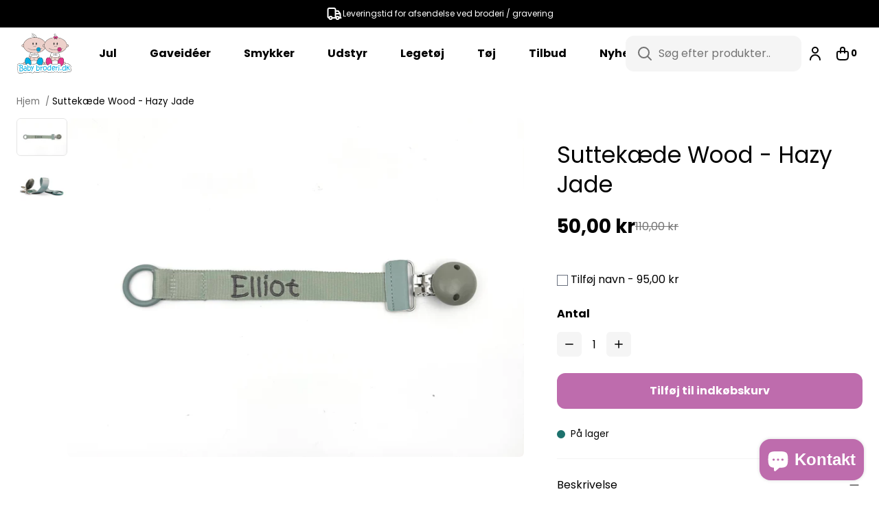

--- FILE ---
content_type: text/html; charset=utf-8
request_url: https://babybroderi.dk/products/elodie-details-suttekaede-wood-hazy-jade
body_size: 27313
content:
<!doctype html>
<html lang="da">
  <head><meta charset="utf-8">
<meta
  name="viewport"
  content="width=device-width,initial-scale=1"
>




<link
    rel="apple-touch-icon"
    sizes="180x180"
    href="//babybroderi.dk/cdn/shop/files/favicon.png?crop=center&height=180&v=1613676340&width=180"
  >
  <link
    rel="icon"
    page_type="image/png"
    sizes="32x32"
    href="//babybroderi.dk/cdn/shop/files/favicon.png?crop=center&height=32&v=1613676340&width=32"
  >
  <link
    rel="icon"
    page_type="image/png"
    sizes="16x16"
    href="//babybroderi.dk/cdn/shop/files/favicon.png?crop=center&height=16&v=1613676340&width=16"
  ><meta
  property="og:url"
  content="https://babybroderi.dk/products/elodie-details-suttekaede-wood-hazy-jade"
>
<meta
  property="og:site_name"
  content="Babybroderi"
>
<meta
  property="og:type"
  content="product"
>
<meta
  property="og:title"
  content="Elodie Details Suttekæde Wood - Hazy Jade | Babybroderi"
>
<meta
  property="og:description"
  content="Super lækker suttekæde udført i en flot Hazy Jade farve fra Elodie Details. Kæden har en smart clips lavet af træ til at hægte suttekæden fast med. Suttekæden er produktet som startede Elodie Details i 2005 med troen på, at babytilbehør også kan være stilfuldt."
>
<meta
  name="twitter:title"
  content="Babybroderi"
>
<meta
  name="twitter:description"
  content="Babybroderi"
><meta
    property="og:image:secure_url"
    content="https://babybroderi.dk/cdn/shop/files/7067896C-66AD-4E16-84A6-ACC210E0C76F.jpg?crop=center&height=630&v=1747894624&width=1200"
  >
  <meta
    property="og:image"
    content="https://babybroderi.dk/cdn/shop/files/7067896C-66AD-4E16-84A6-ACC210E0C76F.jpg?crop=center&height=630&v=1747894624&width=1200"
  >
  <meta
    property="og:image:width"
    content="1200"
  >
  <meta
    property="og:image:height"
    content="630"
  >
  <meta
    name="twitter:image"
    content="https://babybroderi.dk/cdn/shop/files/7067896C-66AD-4E16-84A6-ACC210E0C76F.jpg?crop=center&height=4096&v=1747894624&width=4096"
  ><meta
    property="og:price:amount"
    content="50,00"
  >
  <meta
    property="og:price:currency"
    content="DKK"
  ><script type="application/ld+json">
  {
    "@context": "http://schema.org",
    "@type": "Organization",
    "name": "Babybroderi",
    
    "sameAs": [
      "",
      "https:\/\/www.facebook.com\/babybroderi.dk",
      "",
      "https:\/\/www.instagram.com\/babybroderi.dk\/",
      "",
      "",
      "",
      "",
      ""
    ],
    "url": "https:\/\/babybroderi.dk"
  }
</script>

<script type="application/ld+json">
  {
    "@context": "http://schema.org",
    "@type": "BreadcrumbList",
    "itemListElement": [{
        "@type": "ListItem",
        "position": 1,
        "name": "Hjem",
        "item": "https:\/\/babybroderi.dk"
      },{
            "@type": "ListItem",
            "position": 2,
            "name": "Suttekæde Wood - Hazy Jade",
            "item": "https:\/\/babybroderi.dk\/products\/elodie-details-suttekaede-wood-hazy-jade"
          }]
  }
</script>




<script type="application/ld+json">
    {
      "@context": "http://schema.org/",
      "@type": "Product",
      "name": "Suttekæde Wood - Hazy Jade",
      "url": "https:\/\/babybroderi.dk\/products\/elodie-details-suttekaede-wood-hazy-jade",
      "image": [
          "https:\/\/babybroderi.dk\/cdn\/shop\/files\/7067896C-66AD-4E16-84A6-ACC210E0C76F.jpg?v=1747894624\u0026width=1920"
        ],
      "description": "Suttekæde fra Elodie Details i Hazy Jade\nSuper lækker suttekæde udført i en flot Hazy Jade farve fra Elodie Details. Kæden har en smart clips lavet af træ til at hægte suttekæden fast med. Suttekæden er produktet som startede Elodie Details i 2005 med troen på, at babytilbehør også kan være stilfuldt.\nOBS, hvis ikke du selv vælger trådfarve til navnet, broderes der med koksgrå.\n \n\nNikkelfri og testet for babyer med hudallergi\nÆgte læder detaljer\nGummistrop der passer på de fleste sutter\n\nProduktdetaljer\n\n\nMål: H 21 cm, B 3,5 cm\nSuttesnor\/bånd materiale: 100% Polyester\nRing materiale: Silikone\nClip materiale: Stål (Nikkelfri) og træ\nI overenstemmelse med sikkerhedsstandarden EN-12586\n100 % fri for PVC\nVaskeanvisning: Vaskes med en våd klud\n\n",
      "sku": "30155106",
      "brand": {
        "@type": "Brand",
        "name": "Elodie Details"
      },
      "offers": [{
            "@type" : "Offer","sku": "30155106","gtin13": 7333222007728,"availability" : "http://schema.org/InStock",
            "price" : 50.0,
            "priceCurrency" : "DKK",
            "url" : "https:\/\/babybroderi.dk\/products\/elodie-details-suttekaede-wood-hazy-jade?variant=32874909270096"
          }
]
    }
  </script>



<title>Elodie Details Suttekæde Wood - Hazy Jade | Babybroderi</title><meta
    name="description"
    content="Super lækker suttekæde udført i en flot Hazy Jade farve fra Elodie Details. Kæden har en smart clips lavet af træ til at hægte suttekæden fast med. Suttekæden er produktet som startede Elodie Details i 2005 med troen på, at babytilbehør også kan være stilfuldt."
  ><link
  rel="canonical"
  href="https://babybroderi.dk/products/elodie-details-suttekaede-wood-hazy-jade"
>
<script>
  window.theme = {
    cart: {"note":null,"attributes":{},"original_total_price":0,"total_price":0,"total_discount":0,"total_weight":0.0,"item_count":0,"items":[],"requires_shipping":false,"currency":"DKK","items_subtotal_price":0,"cart_level_discount_applications":[],"checkout_charge_amount":0},
    cart_type: "drawer",
    moneyFormat: "{{amount_with_comma_separator}} kr",
    strings: {
      product: {
        form: {
          addToCart: "Tilføj til indkøbskurv",
          soldOut: "Udsolgt",
          unavailable: "Utilgængelig",
          all_variants_in_cart: "Alle {{ variant }} er allerede i din kurv",
          selectOption: "Vælg en variant",
        }
      },
      collection: {
        pagination: {
          loading: "Indlæser..."
        }
      },
      cart: {
        shipping: {
          threshold_remaining: "Køb for {{ amount }} mere for at få gratis forsendelse",
          threshold_reached: "Du har opnået gratis forsendelse!"
        },
        errors: {
          exceeded_inventory_limit: "Alle produkter er allerede i din kurv"
        }
      },
      accessibility: {
        slideshow: {
          load_slide: "Indlæs næste slide",
          of: "af"
        }
      },
      storeFinder: {
        storesCount: "{{ count }} butikker",
        storeCount: "{{ count }} butik",
        noStoresFound: "Ingen butikker fundet"
      },
      backInStock: {
        getNotifiedButtonLabel: "Få besked"
      }
    },
    free_shipping_threshold: 0,
    klaviyo: {
      publicApiKey: ""
    },icons: {
      chevronRight: "\u003csvg viewBox=\"0 0 24 24\" fill=\"none\" xmlns=\"http:\/\/www.w3.org\/2000\/svg\"\u003e\n      \u003cpath d=\"M9 6L15 12L9 18\" stroke=\"currentColor\" stroke-width=\"2\" stroke-linecap=\"round\" stroke-linejoin=\"round\"\/\u003e\n    \u003c\/svg\u003e",
      locationPin: "\u003csvg viewBox=\"0 0 24 24\" fill=\"none\" xmlns=\"http:\/\/www.w3.org\/2000\/svg\"\u003e\n      \u003cpath d=\"M12 21C15.5 17.4 19 14.1764 19 10.2C19 6.22355 15.866 3 12 3C8.13401 3 5 6.22355 5 10.2C5 14.1764 8.5 17.4 12 21Z\" stroke=\"currentColor\" stroke-width=\"2\" stroke-linecap=\"round\" stroke-linejoin=\"round\"\/\u003e\n      \u003cpath d=\"M12 12C13.1046 12 14 11.1046 14 10C14 8.89543 13.1046 8 12 8C10.8954 8 10 8.89543 10 10C10 11.1046 10.8954 12 12 12Z\" stroke=\"currentColor\" stroke-width=\"2\" stroke-linecap=\"round\" stroke-linejoin=\"round\"\/\u003e\n    \u003c\/svg\u003e",
      arrowFromSquare: "\u003csvg viewBox=\"0 0 24 24\" fill=\"none\" xmlns=\"http:\/\/www.w3.org\/2000\/svg\"\u003e\n      \u003cpath d=\"M20 4L12 12M20 4V8.5M20 4H15.5M19 12.5V16.8C19 17.9201 19 18.4802 18.782 18.908C18.5903 19.2843 18.2843 19.5903 17.908 19.782C17.4802 20 16.9201 20 15.8 20H7.2C6.0799 20 5.51984 20 5.09202 19.782C4.71569 19.5903 4.40973 19.2843 4.21799 18.908C4 18.4802 4 17.9201 4 16.8V8.2C4 7.0799 4 6.51984 4.21799 6.09202C4.40973 5.71569 4.71569 5.40973 5.09202 5.21799C5.51984 5 6.07989 5 7.2 5H11.5\" stroke=\"currentColor\" stroke-width=\"2\" stroke-linecap=\"round\" stroke-linejoin=\"round\"\/\u003e\n    \u003c\/svg\u003e"
    }
  };
</script>

<style>
  :root {
    --rounded-xs: 0.25rem;
    --rounded-sm: 0.375rem;
    --rounded: 0.75rem;
    --rounded-lg: 1.5rem;
    --announcement-bar-height: 0px;
    --container-max-width: 1600px;
    --fullscreen-height: 100vh;
    --navigation-height: 0px;
    --announcement-bar-height: 0px;
  }

  .shopify-section:first-child {
    --fullscreen-height: calc(100vh - var(--navigation-height) - var(--announcement-bar-height));
  }
</style>
<style data-shopify>:root,.color-scheme__background-1{
      --primary-text: 0 0 0;
      --secondary-text: 255 255 255;
      --accent-1: 115 115 115;
      --accent-2: 163 163 163;
      --primary-bg: 255 255 255;
      --secondary-bg: 245 245 245;
      --accent-1-bg: 245 245 245;
      --accent-2-bg: 229 229 229;
      --primary-button-bg: 190 108 173;
      --primary-button-bg-hover: 169 99 155;
      --primary-button-text: 255 255 255;
      --primary-button-text-hover: 255 255 255;
      --secondary-button-bg: 245 245 245;
      --secondary-button-bg-hover: 210 210 210;
      --secondary-button-text: 0 0 0;
      --secondary-button-text-hover: 0 0 0;
      --accent-button-bg: 245 245 245;
      --accent-button-bg-hover: 229 229 229;
      --accent-button-text: 0 0 0;
      --accent-button-text-hover: 0 0 0;
      --success: 29 114 109;
      --error: 228 70 70;
      --caution: 228 137 70;
    }.color-scheme__background-2{
      --primary-text: 0 0 0;
      --secondary-text: 0 0 0;
      --accent-1: 115 115 115;
      --accent-2: 0 0 0;
      --primary-bg: 255 255 255;
      --secondary-bg: 255 255 255;
      --accent-1-bg: 245 245 245;
      --accent-2-bg: 229 229 229;
      --primary-button-bg: 0 0 0;
      --primary-button-bg-hover: 255 255 255;
      --primary-button-text: 255 255 255;
      --primary-button-text-hover: 255 255 255;
      --secondary-button-bg: 255 255 255;
      --secondary-button-bg-hover: 243 243 243;
      --secondary-button-text: 0 0 0;
      --secondary-button-text-hover: 0 0 0;
      --accent-button-bg: 245 245 245;
      --accent-button-bg-hover: 163 163 163;
      --accent-button-text: 163 163 163;
      --accent-button-text-hover: 163 163 163;
      --success: 29 114 109;
      --error: 228 70 70;
      --caution: 228 137 70;
    }.color-scheme__inverse{
      --primary-text: 255 255 255;
      --secondary-text: 255 255 255;
      --accent-1: 115 115 115;
      --accent-2: 163 163 163;
      --primary-bg: 255 255 255;
      --secondary-bg: 245 245 245;
      --accent-1-bg: 0 0 0;
      --accent-2-bg: 163 163 163;
      --primary-button-bg: 169 99 155;
      --primary-button-bg-hover: 190 108 173;
      --primary-button-text: 255 255 255;
      --primary-button-text-hover: 255 255 255;
      --secondary-button-bg: 221 29 29;
      --secondary-button-bg-hover: 196 55 55;
      --secondary-button-text: 0 0 0;
      --secondary-button-text-hover: 0 0 0;
      --accent-button-bg: 245 245 245;
      --accent-button-bg-hover: 163 163 163;
      --accent-button-text: 0 0 0;
      --accent-button-text-hover: 0 0 0;
      --success: 29 114 109;
      --error: 228 70 70;
      --caution: 228 137 70;
    }.color-scheme__accent-1{
      --primary-text: 255 255 255;
      --secondary-text: 255 255 255;
      --accent-1: 115 115 115;
      --accent-2: 163 163 163;
      --primary-bg: 0 0 0;
      --secondary-bg: 163 163 163;
      --accent-1-bg: 245 245 245;
      --accent-2-bg: 229 229 229;
      --primary-button-bg: 0 0 0;
      --primary-button-bg-hover: 18 18 18;
      --primary-button-text: 255 255 255;
      --primary-button-text-hover: 255 255 255;
      --secondary-button-bg: 255 255 255;
      --secondary-button-bg-hover: 243 243 243;
      --secondary-button-text: 0 0 0;
      --secondary-button-text-hover: 0 0 0;
      --accent-button-bg: 245 245 245;
      --accent-button-bg-hover: 163 163 163;
      --accent-button-text: 163 163 163;
      --accent-button-text-hover: 163 163 163;
      --success: 29 114 109;
      --error: 228 70 70;
      --caution: 228 137 70;
    }.color-scheme__accent-2{
      --primary-text: 0 0 0;
      --secondary-text: 255 255 255;
      --accent-1: 115 115 115;
      --accent-2: 163 163 163;
      --primary-bg: 255 255 255;
      --secondary-bg: 0 0 0;
      --accent-1-bg: 245 245 245;
      --accent-2-bg: 229 229 229;
      --primary-button-bg: 0 0 0;
      --primary-button-bg-hover: 18 18 18;
      --primary-button-text: 255 255 255;
      --primary-button-text-hover: 255 255 255;
      --secondary-button-bg: 255 255 255;
      --secondary-button-bg-hover: 243 243 243;
      --secondary-button-text: 0 0 0;
      --secondary-button-text-hover: 0 0 0;
      --accent-button-bg: 245 245 245;
      --accent-button-bg-hover: 163 163 163;
      --accent-button-text: 163 163 163;
      --accent-button-text-hover: 163 163 163;
      --success: 29 114 109;
      --error: 228 70 70;
      --caution: 228 137 70;
    }.color-scheme__scheme-63276c48-06ab-4690-9ff9-bcaee04ce69e{
      --primary-text: 0 0 0;
      --secondary-text: 255 255 255;
      --accent-1: 115 115 115;
      --accent-2: 163 163 163;
      --primary-bg: 255 255 255;
      --secondary-bg: 255 255 255;
      --accent-1-bg: 245 245 245;
      --accent-2-bg: 229 229 229;
      --primary-button-bg: 0 0 0;
      --primary-button-bg-hover: 81 81 81;
      --primary-button-text: 255 255 255;
      --primary-button-text-hover: 255 255 255;
      --secondary-button-bg: 255 255 255;
      --secondary-button-bg-hover: 243 243 243;
      --secondary-button-text: 0 0 0;
      --secondary-button-text-hover: 0 0 0;
      --accent-button-bg: 255 255 255;
      --accent-button-bg-hover: 163 163 163;
      --accent-button-text: 163 163 163;
      --accent-button-text-hover: 163 163 163;
      --success: 29 114 109;
      --error: 228 70 70;
      --caution: 228 137 70;
    }.color-scheme__scheme-a010f397-709a-4632-ad00-b891d389a597{
      --primary-text: 0 0 0;
      --secondary-text: 255 255 255;
      --accent-1: 115 115 115;
      --accent-2: 163 163 163;
      --primary-bg: 255 255 255;
      --secondary-bg: 245 245 245;
      --accent-1-bg: 245 245 245;
      --accent-2-bg: 229 229 229;
      --primary-button-bg: 0 0 0;
      --primary-button-bg-hover: 81 81 81;
      --primary-button-text: 255 255 255;
      --primary-button-text-hover: 255 255 255;
      --secondary-button-bg: 245 245 245;
      --secondary-button-bg-hover: 210 210 210;
      --secondary-button-text: 0 0 0;
      --secondary-button-text-hover: 0 0 0;
      --accent-button-bg: 245 245 245;
      --accent-button-bg-hover: 163 163 163;
      --accent-button-text: 163 163 163;
      --accent-button-text-hover: 163 163 163;
      --success: 29 114 109;
      --error: 228 70 70;
      --caution: 228 137 70;
    }</style>
  <script
  id="CookieConsent"
  src="https://policy.app.cookieinformation.com/uc.js"
  data-culture="DA"
  type="text/javascript"
></script>

<script>
  function setTrackingConsent() {
    window.Shopify.loadFeatures(
      [{ name: 'consent-tracking-api', version: '0.1' }],
      function (error) {
        if (error) {
          throw error;
        }

        window.Shopify.customerPrivacy.setTrackingConsent(
          {
            analytics: window.CookieInformation.getConsentGivenFor('cookie_cat_statistic'),
            marketing: window.CookieInformation.getConsentGivenFor('cookie_cat_marketing'),
            preferences: true,
            sale_of_data: window.CookieInformation.getConsentGivenFor('cookie_cat_marketing'),
          },
          () => {}
        );
      }
    );
  }

  window.addEventListener('CookieInformationConsentGiven', setTrackingConsent, false);
</script>





<style>
  
@font-face {
  font-family: Poppins;
  font-weight: 400;
  font-style: normal;
  font-display: swap;
  src: url("//babybroderi.dk/cdn/fonts/poppins/poppins_n4.0ba78fa5af9b0e1a374041b3ceaadf0a43b41362.woff2") format("woff2"),
       url("//babybroderi.dk/cdn/fonts/poppins/poppins_n4.214741a72ff2596839fc9760ee7a770386cf16ca.woff") format("woff");
}
@font-face {
  font-family: Poppins;
  font-weight: 400;
  font-style: italic;
  font-display: swap;
  src: url("//babybroderi.dk/cdn/fonts/poppins/poppins_i4.846ad1e22474f856bd6b81ba4585a60799a9f5d2.woff2") format("woff2"),
       url("//babybroderi.dk/cdn/fonts/poppins/poppins_i4.56b43284e8b52fc64c1fd271f289a39e8477e9ec.woff") format("woff");
}


  
@font-face {
  font-family: Poppins;
  font-weight: 400;
  font-style: normal;
  font-display: swap;
  src: url("//babybroderi.dk/cdn/fonts/poppins/poppins_n4.0ba78fa5af9b0e1a374041b3ceaadf0a43b41362.woff2") format("woff2"),
       url("//babybroderi.dk/cdn/fonts/poppins/poppins_n4.214741a72ff2596839fc9760ee7a770386cf16ca.woff") format("woff");
}
@font-face {
  font-family: Poppins;
  font-weight: 400;
  font-style: italic;
  font-display: swap;
  src: url("//babybroderi.dk/cdn/fonts/poppins/poppins_i4.846ad1e22474f856bd6b81ba4585a60799a9f5d2.woff2") format("woff2"),
       url("//babybroderi.dk/cdn/fonts/poppins/poppins_i4.56b43284e8b52fc64c1fd271f289a39e8477e9ec.woff") format("woff");
}
@font-face {
  font-family: Poppins;
  font-weight: 700;
  font-style: normal;
  font-display: swap;
  src: url("//babybroderi.dk/cdn/fonts/poppins/poppins_n7.56758dcf284489feb014a026f3727f2f20a54626.woff2") format("woff2"),
       url("//babybroderi.dk/cdn/fonts/poppins/poppins_n7.f34f55d9b3d3205d2cd6f64955ff4b36f0cfd8da.woff") format("woff");
}
@font-face {
  font-family: Poppins;
  font-weight: 700;
  font-style: italic;
  font-display: swap;
  src: url("//babybroderi.dk/cdn/fonts/poppins/poppins_i7.42fd71da11e9d101e1e6c7932199f925f9eea42d.woff2") format("woff2"),
       url("//babybroderi.dk/cdn/fonts/poppins/poppins_i7.ec8499dbd7616004e21155106d13837fff4cf556.woff") format("woff");
}


  :root {
    --heading-font-family: Poppins;
    --heading-font-spacing: 0.0em;
    --body-font-family: Poppins;
    --body-font-spacing: 0.0em;
  }
</style><link href="//babybroderi.dk/cdn/shop/t/35/assets/app.css?v=108288706952232541941709896087" rel="stylesheet" type="text/css" media="all" /><script src="//babybroderi.dk/cdn/shop/t/35/assets/app.js?v=123591404159136086881709898215" defer></script>

    <script>
      (function () {
        window.dataLayer = window.dataLayer || [];
        window.dataLayer.push({ ecommerce: null });
        window.dataLayer.push({
          "event": "view_item",
          "ecommerce": {
            "currency": "DKK",
            "value": 50.0,
            "items": [
              {
                item_id: "30155106",
                item_name: "Suttekæde Wood - Hazy Jade",
                price: 50.0,
                item_brand: "Elodie Details",
                
                  item_category: "Alle Babybroderi produkter",
                
                  item_category2: "Alle produkter",
                
                  item_category3: "Alt til pusle- og badetid",
                
                  item_category4: "Elodie Details",
                
                  item_category5: "Suttekæde",
                
                
              }
            ]
          }
        });
      })();
    </script>
  


    <script>window.performance && window.performance.mark && window.performance.mark('shopify.content_for_header.start');</script><meta name="google-site-verification" content="hc04j3VYdOOGcObFtuVMfoLldbxCvNMu7s-Ooxpo3YE">
<meta id="shopify-digital-wallet" name="shopify-digital-wallet" content="/25575522384/digital_wallets/dialog">
<link rel="alternate" type="application/json+oembed" href="https://babybroderi.dk/products/elodie-details-suttekaede-wood-hazy-jade.oembed">
<script async="async" src="/checkouts/internal/preloads.js?locale=da-DK"></script>
<script id="shopify-features" type="application/json">{"accessToken":"b426573b3fd7346249300866e262d66e","betas":["rich-media-storefront-analytics"],"domain":"babybroderi.dk","predictiveSearch":true,"shopId":25575522384,"locale":"da"}</script>
<script>var Shopify = Shopify || {};
Shopify.shop = "babybroderi.myshopify.com";
Shopify.locale = "da";
Shopify.currency = {"active":"DKK","rate":"1.0"};
Shopify.country = "DK";
Shopify.theme = {"name":"Horizon","id":158891737420,"schema_name":"Horizon","schema_version":"1.0","theme_store_id":null,"role":"main"};
Shopify.theme.handle = "null";
Shopify.theme.style = {"id":null,"handle":null};
Shopify.cdnHost = "babybroderi.dk/cdn";
Shopify.routes = Shopify.routes || {};
Shopify.routes.root = "/";</script>
<script type="module">!function(o){(o.Shopify=o.Shopify||{}).modules=!0}(window);</script>
<script>!function(o){function n(){var o=[];function n(){o.push(Array.prototype.slice.apply(arguments))}return n.q=o,n}var t=o.Shopify=o.Shopify||{};t.loadFeatures=n(),t.autoloadFeatures=n()}(window);</script>
<script id="shop-js-analytics" type="application/json">{"pageType":"product"}</script>
<script defer="defer" async type="module" src="//babybroderi.dk/cdn/shopifycloud/shop-js/modules/v2/client.init-shop-cart-sync_DLY3_aep.da.esm.js"></script>
<script defer="defer" async type="module" src="//babybroderi.dk/cdn/shopifycloud/shop-js/modules/v2/chunk.common_Bc38ver2.esm.js"></script>
<script type="module">
  await import("//babybroderi.dk/cdn/shopifycloud/shop-js/modules/v2/client.init-shop-cart-sync_DLY3_aep.da.esm.js");
await import("//babybroderi.dk/cdn/shopifycloud/shop-js/modules/v2/chunk.common_Bc38ver2.esm.js");

  window.Shopify.SignInWithShop?.initShopCartSync?.({"fedCMEnabled":true,"windoidEnabled":true});

</script>
<script>(function() {
  var isLoaded = false;
  function asyncLoad() {
    if (isLoaded) return;
    isLoaded = true;
    var urls = ["https:\/\/ecommplugins-scripts.trustpilot.com\/v2.1\/js\/header.min.js?settings=eyJrZXkiOiJySEtzYzJ4ZU1OVG5EUVJkIiwicyI6InNrdSJ9\u0026v=2.5\u0026shop=babybroderi.myshopify.com","https:\/\/ecommplugins-trustboxsettings.trustpilot.com\/babybroderi.myshopify.com.js?settings=1639563787505\u0026shop=babybroderi.myshopify.com","https:\/\/widget.trustpilot.com\/bootstrap\/v5\/tp.widget.sync.bootstrap.min.js?shop=babybroderi.myshopify.com"];
    for (var i = 0; i < urls.length; i++) {
      var s = document.createElement('script');
      s.type = 'text/javascript';
      s.async = true;
      s.src = urls[i];
      var x = document.getElementsByTagName('script')[0];
      x.parentNode.insertBefore(s, x);
    }
  };
  if(window.attachEvent) {
    window.attachEvent('onload', asyncLoad);
  } else {
    window.addEventListener('load', asyncLoad, false);
  }
})();</script>
<script id="__st">var __st={"a":25575522384,"offset":3600,"reqid":"bef5c52c-f38c-426e-beae-60e0d04f0690-1766682679","pageurl":"babybroderi.dk\/products\/elodie-details-suttekaede-wood-hazy-jade","u":"c0f92d5e195b","p":"product","rtyp":"product","rid":4799784484944};</script>
<script>window.ShopifyPaypalV4VisibilityTracking = true;</script>
<script id="captcha-bootstrap">!function(){'use strict';const t='contact',e='account',n='new_comment',o=[[t,t],['blogs',n],['comments',n],[t,'customer']],c=[[e,'customer_login'],[e,'guest_login'],[e,'recover_customer_password'],[e,'create_customer']],r=t=>t.map((([t,e])=>`form[action*='/${t}']:not([data-nocaptcha='true']) input[name='form_type'][value='${e}']`)).join(','),a=t=>()=>t?[...document.querySelectorAll(t)].map((t=>t.form)):[];function s(){const t=[...o],e=r(t);return a(e)}const i='password',u='form_key',d=['recaptcha-v3-token','g-recaptcha-response','h-captcha-response',i],f=()=>{try{return window.sessionStorage}catch{return}},m='__shopify_v',_=t=>t.elements[u];function p(t,e,n=!1){try{const o=window.sessionStorage,c=JSON.parse(o.getItem(e)),{data:r}=function(t){const{data:e,action:n}=t;return t[m]||n?{data:e,action:n}:{data:t,action:n}}(c);for(const[e,n]of Object.entries(r))t.elements[e]&&(t.elements[e].value=n);n&&o.removeItem(e)}catch(o){console.error('form repopulation failed',{error:o})}}const l='form_type',E='cptcha';function T(t){t.dataset[E]=!0}const w=window,h=w.document,L='Shopify',v='ce_forms',y='captcha';let A=!1;((t,e)=>{const n=(g='f06e6c50-85a8-45c8-87d0-21a2b65856fe',I='https://cdn.shopify.com/shopifycloud/storefront-forms-hcaptcha/ce_storefront_forms_captcha_hcaptcha.v1.5.2.iife.js',D={infoText:'Beskyttet af hCaptcha',privacyText:'Beskyttelse af persondata',termsText:'Vilkår'},(t,e,n)=>{const o=w[L][v],c=o.bindForm;if(c)return c(t,g,e,D).then(n);var r;o.q.push([[t,g,e,D],n]),r=I,A||(h.body.append(Object.assign(h.createElement('script'),{id:'captcha-provider',async:!0,src:r})),A=!0)});var g,I,D;w[L]=w[L]||{},w[L][v]=w[L][v]||{},w[L][v].q=[],w[L][y]=w[L][y]||{},w[L][y].protect=function(t,e){n(t,void 0,e),T(t)},Object.freeze(w[L][y]),function(t,e,n,w,h,L){const[v,y,A,g]=function(t,e,n){const i=e?o:[],u=t?c:[],d=[...i,...u],f=r(d),m=r(i),_=r(d.filter((([t,e])=>n.includes(e))));return[a(f),a(m),a(_),s()]}(w,h,L),I=t=>{const e=t.target;return e instanceof HTMLFormElement?e:e&&e.form},D=t=>v().includes(t);t.addEventListener('submit',(t=>{const e=I(t);if(!e)return;const n=D(e)&&!e.dataset.hcaptchaBound&&!e.dataset.recaptchaBound,o=_(e),c=g().includes(e)&&(!o||!o.value);(n||c)&&t.preventDefault(),c&&!n&&(function(t){try{if(!f())return;!function(t){const e=f();if(!e)return;const n=_(t);if(!n)return;const o=n.value;o&&e.removeItem(o)}(t);const e=Array.from(Array(32),(()=>Math.random().toString(36)[2])).join('');!function(t,e){_(t)||t.append(Object.assign(document.createElement('input'),{type:'hidden',name:u})),t.elements[u].value=e}(t,e),function(t,e){const n=f();if(!n)return;const o=[...t.querySelectorAll(`input[type='${i}']`)].map((({name:t})=>t)),c=[...d,...o],r={};for(const[a,s]of new FormData(t).entries())c.includes(a)||(r[a]=s);n.setItem(e,JSON.stringify({[m]:1,action:t.action,data:r}))}(t,e)}catch(e){console.error('failed to persist form',e)}}(e),e.submit())}));const S=(t,e)=>{t&&!t.dataset[E]&&(n(t,e.some((e=>e===t))),T(t))};for(const o of['focusin','change'])t.addEventListener(o,(t=>{const e=I(t);D(e)&&S(e,y())}));const B=e.get('form_key'),M=e.get(l),P=B&&M;t.addEventListener('DOMContentLoaded',(()=>{const t=y();if(P)for(const e of t)e.elements[l].value===M&&p(e,B);[...new Set([...A(),...v().filter((t=>'true'===t.dataset.shopifyCaptcha))])].forEach((e=>S(e,t)))}))}(h,new URLSearchParams(w.location.search),n,t,e,['guest_login'])})(!0,!0)}();</script>
<script integrity="sha256-4kQ18oKyAcykRKYeNunJcIwy7WH5gtpwJnB7kiuLZ1E=" data-source-attribution="shopify.loadfeatures" defer="defer" src="//babybroderi.dk/cdn/shopifycloud/storefront/assets/storefront/load_feature-a0a9edcb.js" crossorigin="anonymous"></script>
<script data-source-attribution="shopify.dynamic_checkout.dynamic.init">var Shopify=Shopify||{};Shopify.PaymentButton=Shopify.PaymentButton||{isStorefrontPortableWallets:!0,init:function(){window.Shopify.PaymentButton.init=function(){};var t=document.createElement("script");t.src="https://babybroderi.dk/cdn/shopifycloud/portable-wallets/latest/portable-wallets.da.js",t.type="module",document.head.appendChild(t)}};
</script>
<script data-source-attribution="shopify.dynamic_checkout.buyer_consent">
  function portableWalletsHideBuyerConsent(e){var t=document.getElementById("shopify-buyer-consent"),n=document.getElementById("shopify-subscription-policy-button");t&&n&&(t.classList.add("hidden"),t.setAttribute("aria-hidden","true"),n.removeEventListener("click",e))}function portableWalletsShowBuyerConsent(e){var t=document.getElementById("shopify-buyer-consent"),n=document.getElementById("shopify-subscription-policy-button");t&&n&&(t.classList.remove("hidden"),t.removeAttribute("aria-hidden"),n.addEventListener("click",e))}window.Shopify?.PaymentButton&&(window.Shopify.PaymentButton.hideBuyerConsent=portableWalletsHideBuyerConsent,window.Shopify.PaymentButton.showBuyerConsent=portableWalletsShowBuyerConsent);
</script>
<script data-source-attribution="shopify.dynamic_checkout.cart.bootstrap">document.addEventListener("DOMContentLoaded",(function(){function t(){return document.querySelector("shopify-accelerated-checkout-cart, shopify-accelerated-checkout")}if(t())Shopify.PaymentButton.init();else{new MutationObserver((function(e,n){t()&&(Shopify.PaymentButton.init(),n.disconnect())})).observe(document.body,{childList:!0,subtree:!0})}}));
</script>

<script>window.performance && window.performance.mark && window.performance.mark('shopify.content_for_header.end');</script>

    
  <script src="https://cdn.shopify.com/extensions/23f531f2-0b08-4db5-8b3e-aa0037d94620/forms-2279/assets/shopify-forms-loader.js" type="text/javascript" defer="defer"></script>
<script src="https://cdn.shopify.com/extensions/7bc9bb47-adfa-4267-963e-cadee5096caf/inbox-1252/assets/inbox-chat-loader.js" type="text/javascript" defer="defer"></script>
<link href="https://monorail-edge.shopifysvc.com" rel="dns-prefetch">
<script>(function(){if ("sendBeacon" in navigator && "performance" in window) {try {var session_token_from_headers = performance.getEntriesByType('navigation')[0].serverTiming.find(x => x.name == '_s').description;} catch {var session_token_from_headers = undefined;}var session_cookie_matches = document.cookie.match(/_shopify_s=([^;]*)/);var session_token_from_cookie = session_cookie_matches && session_cookie_matches.length === 2 ? session_cookie_matches[1] : "";var session_token = session_token_from_headers || session_token_from_cookie || "";function handle_abandonment_event(e) {var entries = performance.getEntries().filter(function(entry) {return /monorail-edge.shopifysvc.com/.test(entry.name);});if (!window.abandonment_tracked && entries.length === 0) {window.abandonment_tracked = true;var currentMs = Date.now();var navigation_start = performance.timing.navigationStart;var payload = {shop_id: 25575522384,url: window.location.href,navigation_start,duration: currentMs - navigation_start,session_token,page_type: "product"};window.navigator.sendBeacon("https://monorail-edge.shopifysvc.com/v1/produce", JSON.stringify({schema_id: "online_store_buyer_site_abandonment/1.1",payload: payload,metadata: {event_created_at_ms: currentMs,event_sent_at_ms: currentMs}}));}}window.addEventListener('pagehide', handle_abandonment_event);}}());</script>
<script id="web-pixels-manager-setup">(function e(e,d,r,n,o){if(void 0===o&&(o={}),!Boolean(null===(a=null===(i=window.Shopify)||void 0===i?void 0:i.analytics)||void 0===a?void 0:a.replayQueue)){var i,a;window.Shopify=window.Shopify||{};var t=window.Shopify;t.analytics=t.analytics||{};var s=t.analytics;s.replayQueue=[],s.publish=function(e,d,r){return s.replayQueue.push([e,d,r]),!0};try{self.performance.mark("wpm:start")}catch(e){}var l=function(){var e={modern:/Edge?\/(1{2}[4-9]|1[2-9]\d|[2-9]\d{2}|\d{4,})\.\d+(\.\d+|)|Firefox\/(1{2}[4-9]|1[2-9]\d|[2-9]\d{2}|\d{4,})\.\d+(\.\d+|)|Chrom(ium|e)\/(9{2}|\d{3,})\.\d+(\.\d+|)|(Maci|X1{2}).+ Version\/(15\.\d+|(1[6-9]|[2-9]\d|\d{3,})\.\d+)([,.]\d+|)( \(\w+\)|)( Mobile\/\w+|) Safari\/|Chrome.+OPR\/(9{2}|\d{3,})\.\d+\.\d+|(CPU[ +]OS|iPhone[ +]OS|CPU[ +]iPhone|CPU IPhone OS|CPU iPad OS)[ +]+(15[._]\d+|(1[6-9]|[2-9]\d|\d{3,})[._]\d+)([._]\d+|)|Android:?[ /-](13[3-9]|1[4-9]\d|[2-9]\d{2}|\d{4,})(\.\d+|)(\.\d+|)|Android.+Firefox\/(13[5-9]|1[4-9]\d|[2-9]\d{2}|\d{4,})\.\d+(\.\d+|)|Android.+Chrom(ium|e)\/(13[3-9]|1[4-9]\d|[2-9]\d{2}|\d{4,})\.\d+(\.\d+|)|SamsungBrowser\/([2-9]\d|\d{3,})\.\d+/,legacy:/Edge?\/(1[6-9]|[2-9]\d|\d{3,})\.\d+(\.\d+|)|Firefox\/(5[4-9]|[6-9]\d|\d{3,})\.\d+(\.\d+|)|Chrom(ium|e)\/(5[1-9]|[6-9]\d|\d{3,})\.\d+(\.\d+|)([\d.]+$|.*Safari\/(?![\d.]+ Edge\/[\d.]+$))|(Maci|X1{2}).+ Version\/(10\.\d+|(1[1-9]|[2-9]\d|\d{3,})\.\d+)([,.]\d+|)( \(\w+\)|)( Mobile\/\w+|) Safari\/|Chrome.+OPR\/(3[89]|[4-9]\d|\d{3,})\.\d+\.\d+|(CPU[ +]OS|iPhone[ +]OS|CPU[ +]iPhone|CPU IPhone OS|CPU iPad OS)[ +]+(10[._]\d+|(1[1-9]|[2-9]\d|\d{3,})[._]\d+)([._]\d+|)|Android:?[ /-](13[3-9]|1[4-9]\d|[2-9]\d{2}|\d{4,})(\.\d+|)(\.\d+|)|Mobile Safari.+OPR\/([89]\d|\d{3,})\.\d+\.\d+|Android.+Firefox\/(13[5-9]|1[4-9]\d|[2-9]\d{2}|\d{4,})\.\d+(\.\d+|)|Android.+Chrom(ium|e)\/(13[3-9]|1[4-9]\d|[2-9]\d{2}|\d{4,})\.\d+(\.\d+|)|Android.+(UC? ?Browser|UCWEB|U3)[ /]?(15\.([5-9]|\d{2,})|(1[6-9]|[2-9]\d|\d{3,})\.\d+)\.\d+|SamsungBrowser\/(5\.\d+|([6-9]|\d{2,})\.\d+)|Android.+MQ{2}Browser\/(14(\.(9|\d{2,})|)|(1[5-9]|[2-9]\d|\d{3,})(\.\d+|))(\.\d+|)|K[Aa][Ii]OS\/(3\.\d+|([4-9]|\d{2,})\.\d+)(\.\d+|)/},d=e.modern,r=e.legacy,n=navigator.userAgent;return n.match(d)?"modern":n.match(r)?"legacy":"unknown"}(),u="modern"===l?"modern":"legacy",c=(null!=n?n:{modern:"",legacy:""})[u],f=function(e){return[e.baseUrl,"/wpm","/b",e.hashVersion,"modern"===e.buildTarget?"m":"l",".js"].join("")}({baseUrl:d,hashVersion:r,buildTarget:u}),m=function(e){var d=e.version,r=e.bundleTarget,n=e.surface,o=e.pageUrl,i=e.monorailEndpoint;return{emit:function(e){var a=e.status,t=e.errorMsg,s=(new Date).getTime(),l=JSON.stringify({metadata:{event_sent_at_ms:s},events:[{schema_id:"web_pixels_manager_load/3.1",payload:{version:d,bundle_target:r,page_url:o,status:a,surface:n,error_msg:t},metadata:{event_created_at_ms:s}}]});if(!i)return console&&console.warn&&console.warn("[Web Pixels Manager] No Monorail endpoint provided, skipping logging."),!1;try{return self.navigator.sendBeacon.bind(self.navigator)(i,l)}catch(e){}var u=new XMLHttpRequest;try{return u.open("POST",i,!0),u.setRequestHeader("Content-Type","text/plain"),u.send(l),!0}catch(e){return console&&console.warn&&console.warn("[Web Pixels Manager] Got an unhandled error while logging to Monorail."),!1}}}}({version:r,bundleTarget:l,surface:e.surface,pageUrl:self.location.href,monorailEndpoint:e.monorailEndpoint});try{o.browserTarget=l,function(e){var d=e.src,r=e.async,n=void 0===r||r,o=e.onload,i=e.onerror,a=e.sri,t=e.scriptDataAttributes,s=void 0===t?{}:t,l=document.createElement("script"),u=document.querySelector("head"),c=document.querySelector("body");if(l.async=n,l.src=d,a&&(l.integrity=a,l.crossOrigin="anonymous"),s)for(var f in s)if(Object.prototype.hasOwnProperty.call(s,f))try{l.dataset[f]=s[f]}catch(e){}if(o&&l.addEventListener("load",o),i&&l.addEventListener("error",i),u)u.appendChild(l);else{if(!c)throw new Error("Did not find a head or body element to append the script");c.appendChild(l)}}({src:f,async:!0,onload:function(){if(!function(){var e,d;return Boolean(null===(d=null===(e=window.Shopify)||void 0===e?void 0:e.analytics)||void 0===d?void 0:d.initialized)}()){var d=window.webPixelsManager.init(e)||void 0;if(d){var r=window.Shopify.analytics;r.replayQueue.forEach((function(e){var r=e[0],n=e[1],o=e[2];d.publishCustomEvent(r,n,o)})),r.replayQueue=[],r.publish=d.publishCustomEvent,r.visitor=d.visitor,r.initialized=!0}}},onerror:function(){return m.emit({status:"failed",errorMsg:"".concat(f," has failed to load")})},sri:function(e){var d=/^sha384-[A-Za-z0-9+/=]+$/;return"string"==typeof e&&d.test(e)}(c)?c:"",scriptDataAttributes:o}),m.emit({status:"loading"})}catch(e){m.emit({status:"failed",errorMsg:(null==e?void 0:e.message)||"Unknown error"})}}})({shopId: 25575522384,storefrontBaseUrl: "https://babybroderi.dk",extensionsBaseUrl: "https://extensions.shopifycdn.com/cdn/shopifycloud/web-pixels-manager",monorailEndpoint: "https://monorail-edge.shopifysvc.com/unstable/produce_batch",surface: "storefront-renderer",enabledBetaFlags: ["2dca8a86","a0d5f9d2"],webPixelsConfigList: [{"id":"1907097932","configuration":"{\"config\":\"{\\\"google_tag_ids\\\":[\\\"AW-664647703\\\",\\\"GT-5DCRZDH\\\",\\\"G-5WY9XV9S80\\\"],\\\"target_country\\\":\\\"DK\\\",\\\"gtag_events\\\":[{\\\"type\\\":\\\"search\\\",\\\"action_label\\\":[\\\"AW-664647703\\\/sUwYCOehyuIBEJfw9rwC\\\",\\\"G-5WY9XV9S80\\\"]},{\\\"type\\\":\\\"begin_checkout\\\",\\\"action_label\\\":[\\\"AW-664647703\\\/clbhCOShyuIBEJfw9rwC\\\",\\\"G-5WY9XV9S80\\\"]},{\\\"type\\\":\\\"view_item\\\",\\\"action_label\\\":[\\\"AW-664647703\\\/ENRBCN6hyuIBEJfw9rwC\\\",\\\"MC-NK55X0V9Y3\\\",\\\"G-5WY9XV9S80\\\"]},{\\\"type\\\":\\\"purchase\\\",\\\"action_label\\\":[\\\"AW-664647703\\\/1mkGCNuhyuIBEJfw9rwC\\\",\\\"MC-NK55X0V9Y3\\\",\\\"G-5WY9XV9S80\\\"]},{\\\"type\\\":\\\"page_view\\\",\\\"action_label\\\":[\\\"AW-664647703\\\/hXFZCNihyuIBEJfw9rwC\\\",\\\"MC-NK55X0V9Y3\\\",\\\"G-5WY9XV9S80\\\"]},{\\\"type\\\":\\\"add_payment_info\\\",\\\"action_label\\\":[\\\"AW-664647703\\\/88sUCOqhyuIBEJfw9rwC\\\",\\\"G-5WY9XV9S80\\\"]},{\\\"type\\\":\\\"add_to_cart\\\",\\\"action_label\\\":[\\\"AW-664647703\\\/0r-XCOGhyuIBEJfw9rwC\\\",\\\"G-5WY9XV9S80\\\"]}],\\\"enable_monitoring_mode\\\":false}\"}","eventPayloadVersion":"v1","runtimeContext":"OPEN","scriptVersion":"b2a88bafab3e21179ed38636efcd8a93","type":"APP","apiClientId":1780363,"privacyPurposes":[],"dataSharingAdjustments":{"protectedCustomerApprovalScopes":["read_customer_address","read_customer_email","read_customer_name","read_customer_personal_data","read_customer_phone"]}},{"id":"332562764","configuration":"{\"pixel_id\":\"3471677956222036\",\"pixel_type\":\"facebook_pixel\",\"metaapp_system_user_token\":\"-\"}","eventPayloadVersion":"v1","runtimeContext":"OPEN","scriptVersion":"ca16bc87fe92b6042fbaa3acc2fbdaa6","type":"APP","apiClientId":2329312,"privacyPurposes":["ANALYTICS","MARKETING","SALE_OF_DATA"],"dataSharingAdjustments":{"protectedCustomerApprovalScopes":["read_customer_address","read_customer_email","read_customer_name","read_customer_personal_data","read_customer_phone"]}},{"id":"shopify-app-pixel","configuration":"{}","eventPayloadVersion":"v1","runtimeContext":"STRICT","scriptVersion":"0450","apiClientId":"shopify-pixel","type":"APP","privacyPurposes":["ANALYTICS","MARKETING"]},{"id":"shopify-custom-pixel","eventPayloadVersion":"v1","runtimeContext":"LAX","scriptVersion":"0450","apiClientId":"shopify-pixel","type":"CUSTOM","privacyPurposes":["ANALYTICS","MARKETING"]}],isMerchantRequest: false,initData: {"shop":{"name":"Babybroderi","paymentSettings":{"currencyCode":"DKK"},"myshopifyDomain":"babybroderi.myshopify.com","countryCode":"DK","storefrontUrl":"https:\/\/babybroderi.dk"},"customer":null,"cart":null,"checkout":null,"productVariants":[{"price":{"amount":50.0,"currencyCode":"DKK"},"product":{"title":"Suttekæde Wood - Hazy Jade","vendor":"Elodie Details","id":"4799784484944","untranslatedTitle":"Suttekæde Wood - Hazy Jade","url":"\/products\/elodie-details-suttekaede-wood-hazy-jade","type":"Sutteholder"},"id":"32874909270096","image":{"src":"\/\/babybroderi.dk\/cdn\/shop\/files\/7067896C-66AD-4E16-84A6-ACC210E0C76F.jpg?v=1747894624"},"sku":"30155106","title":"Default Title","untranslatedTitle":"Default Title"}],"purchasingCompany":null},},"https://babybroderi.dk/cdn","da62cc92w68dfea28pcf9825a4m392e00d0",{"modern":"","legacy":""},{"shopId":"25575522384","storefrontBaseUrl":"https:\/\/babybroderi.dk","extensionBaseUrl":"https:\/\/extensions.shopifycdn.com\/cdn\/shopifycloud\/web-pixels-manager","surface":"storefront-renderer","enabledBetaFlags":"[\"2dca8a86\", \"a0d5f9d2\"]","isMerchantRequest":"false","hashVersion":"da62cc92w68dfea28pcf9825a4m392e00d0","publish":"custom","events":"[[\"page_viewed\",{}],[\"product_viewed\",{\"productVariant\":{\"price\":{\"amount\":50.0,\"currencyCode\":\"DKK\"},\"product\":{\"title\":\"Suttekæde Wood - Hazy Jade\",\"vendor\":\"Elodie Details\",\"id\":\"4799784484944\",\"untranslatedTitle\":\"Suttekæde Wood - Hazy Jade\",\"url\":\"\/products\/elodie-details-suttekaede-wood-hazy-jade\",\"type\":\"Sutteholder\"},\"id\":\"32874909270096\",\"image\":{\"src\":\"\/\/babybroderi.dk\/cdn\/shop\/files\/7067896C-66AD-4E16-84A6-ACC210E0C76F.jpg?v=1747894624\"},\"sku\":\"30155106\",\"title\":\"Default Title\",\"untranslatedTitle\":\"Default Title\"}}]]"});</script><script>
  window.ShopifyAnalytics = window.ShopifyAnalytics || {};
  window.ShopifyAnalytics.meta = window.ShopifyAnalytics.meta || {};
  window.ShopifyAnalytics.meta.currency = 'DKK';
  var meta = {"product":{"id":4799784484944,"gid":"gid:\/\/shopify\/Product\/4799784484944","vendor":"Elodie Details","type":"Sutteholder","handle":"elodie-details-suttekaede-wood-hazy-jade","variants":[{"id":32874909270096,"price":5000,"name":"Suttekæde Wood - Hazy Jade","public_title":null,"sku":"30155106"}],"remote":false},"page":{"pageType":"product","resourceType":"product","resourceId":4799784484944,"requestId":"bef5c52c-f38c-426e-beae-60e0d04f0690-1766682679"}};
  for (var attr in meta) {
    window.ShopifyAnalytics.meta[attr] = meta[attr];
  }
</script>
<script class="analytics">
  (function () {
    var customDocumentWrite = function(content) {
      var jquery = null;

      if (window.jQuery) {
        jquery = window.jQuery;
      } else if (window.Checkout && window.Checkout.$) {
        jquery = window.Checkout.$;
      }

      if (jquery) {
        jquery('body').append(content);
      }
    };

    var hasLoggedConversion = function(token) {
      if (token) {
        return document.cookie.indexOf('loggedConversion=' + token) !== -1;
      }
      return false;
    }

    var setCookieIfConversion = function(token) {
      if (token) {
        var twoMonthsFromNow = new Date(Date.now());
        twoMonthsFromNow.setMonth(twoMonthsFromNow.getMonth() + 2);

        document.cookie = 'loggedConversion=' + token + '; expires=' + twoMonthsFromNow;
      }
    }

    var trekkie = window.ShopifyAnalytics.lib = window.trekkie = window.trekkie || [];
    if (trekkie.integrations) {
      return;
    }
    trekkie.methods = [
      'identify',
      'page',
      'ready',
      'track',
      'trackForm',
      'trackLink'
    ];
    trekkie.factory = function(method) {
      return function() {
        var args = Array.prototype.slice.call(arguments);
        args.unshift(method);
        trekkie.push(args);
        return trekkie;
      };
    };
    for (var i = 0; i < trekkie.methods.length; i++) {
      var key = trekkie.methods[i];
      trekkie[key] = trekkie.factory(key);
    }
    trekkie.load = function(config) {
      trekkie.config = config || {};
      trekkie.config.initialDocumentCookie = document.cookie;
      var first = document.getElementsByTagName('script')[0];
      var script = document.createElement('script');
      script.type = 'text/javascript';
      script.onerror = function(e) {
        var scriptFallback = document.createElement('script');
        scriptFallback.type = 'text/javascript';
        scriptFallback.onerror = function(error) {
                var Monorail = {
      produce: function produce(monorailDomain, schemaId, payload) {
        var currentMs = new Date().getTime();
        var event = {
          schema_id: schemaId,
          payload: payload,
          metadata: {
            event_created_at_ms: currentMs,
            event_sent_at_ms: currentMs
          }
        };
        return Monorail.sendRequest("https://" + monorailDomain + "/v1/produce", JSON.stringify(event));
      },
      sendRequest: function sendRequest(endpointUrl, payload) {
        // Try the sendBeacon API
        if (window && window.navigator && typeof window.navigator.sendBeacon === 'function' && typeof window.Blob === 'function' && !Monorail.isIos12()) {
          var blobData = new window.Blob([payload], {
            type: 'text/plain'
          });

          if (window.navigator.sendBeacon(endpointUrl, blobData)) {
            return true;
          } // sendBeacon was not successful

        } // XHR beacon

        var xhr = new XMLHttpRequest();

        try {
          xhr.open('POST', endpointUrl);
          xhr.setRequestHeader('Content-Type', 'text/plain');
          xhr.send(payload);
        } catch (e) {
          console.log(e);
        }

        return false;
      },
      isIos12: function isIos12() {
        return window.navigator.userAgent.lastIndexOf('iPhone; CPU iPhone OS 12_') !== -1 || window.navigator.userAgent.lastIndexOf('iPad; CPU OS 12_') !== -1;
      }
    };
    Monorail.produce('monorail-edge.shopifysvc.com',
      'trekkie_storefront_load_errors/1.1',
      {shop_id: 25575522384,
      theme_id: 158891737420,
      app_name: "storefront",
      context_url: window.location.href,
      source_url: "//babybroderi.dk/cdn/s/trekkie.storefront.8f32c7f0b513e73f3235c26245676203e1209161.min.js"});

        };
        scriptFallback.async = true;
        scriptFallback.src = '//babybroderi.dk/cdn/s/trekkie.storefront.8f32c7f0b513e73f3235c26245676203e1209161.min.js';
        first.parentNode.insertBefore(scriptFallback, first);
      };
      script.async = true;
      script.src = '//babybroderi.dk/cdn/s/trekkie.storefront.8f32c7f0b513e73f3235c26245676203e1209161.min.js';
      first.parentNode.insertBefore(script, first);
    };
    trekkie.load(
      {"Trekkie":{"appName":"storefront","development":false,"defaultAttributes":{"shopId":25575522384,"isMerchantRequest":null,"themeId":158891737420,"themeCityHash":"14939223430631656943","contentLanguage":"da","currency":"DKK","eventMetadataId":"bb6507d0-446e-4346-b144-d33c9be36d6c"},"isServerSideCookieWritingEnabled":true,"monorailRegion":"shop_domain","enabledBetaFlags":["65f19447"]},"Session Attribution":{},"S2S":{"facebookCapiEnabled":true,"source":"trekkie-storefront-renderer","apiClientId":580111}}
    );

    var loaded = false;
    trekkie.ready(function() {
      if (loaded) return;
      loaded = true;

      window.ShopifyAnalytics.lib = window.trekkie;

      var originalDocumentWrite = document.write;
      document.write = customDocumentWrite;
      try { window.ShopifyAnalytics.merchantGoogleAnalytics.call(this); } catch(error) {};
      document.write = originalDocumentWrite;

      window.ShopifyAnalytics.lib.page(null,{"pageType":"product","resourceType":"product","resourceId":4799784484944,"requestId":"bef5c52c-f38c-426e-beae-60e0d04f0690-1766682679","shopifyEmitted":true});

      var match = window.location.pathname.match(/checkouts\/(.+)\/(thank_you|post_purchase)/)
      var token = match? match[1]: undefined;
      if (!hasLoggedConversion(token)) {
        setCookieIfConversion(token);
        window.ShopifyAnalytics.lib.track("Viewed Product",{"currency":"DKK","variantId":32874909270096,"productId":4799784484944,"productGid":"gid:\/\/shopify\/Product\/4799784484944","name":"Suttekæde Wood - Hazy Jade","price":"50.00","sku":"30155106","brand":"Elodie Details","variant":null,"category":"Sutteholder","nonInteraction":true,"remote":false},undefined,undefined,{"shopifyEmitted":true});
      window.ShopifyAnalytics.lib.track("monorail:\/\/trekkie_storefront_viewed_product\/1.1",{"currency":"DKK","variantId":32874909270096,"productId":4799784484944,"productGid":"gid:\/\/shopify\/Product\/4799784484944","name":"Suttekæde Wood - Hazy Jade","price":"50.00","sku":"30155106","brand":"Elodie Details","variant":null,"category":"Sutteholder","nonInteraction":true,"remote":false,"referer":"https:\/\/babybroderi.dk\/products\/elodie-details-suttekaede-wood-hazy-jade"});
      }
    });


        var eventsListenerScript = document.createElement('script');
        eventsListenerScript.async = true;
        eventsListenerScript.src = "//babybroderi.dk/cdn/shopifycloud/storefront/assets/shop_events_listener-3da45d37.js";
        document.getElementsByTagName('head')[0].appendChild(eventsListenerScript);

})();</script>
<script
  defer
  src="https://babybroderi.dk/cdn/shopifycloud/perf-kit/shopify-perf-kit-2.1.2.min.js"
  data-application="storefront-renderer"
  data-shop-id="25575522384"
  data-render-region="gcp-us-east1"
  data-page-type="product"
  data-theme-instance-id="158891737420"
  data-theme-name="Horizon"
  data-theme-version="1.0"
  data-monorail-region="shop_domain"
  data-resource-timing-sampling-rate="10"
  data-shs="true"
  data-shs-beacon="true"
  data-shs-export-with-fetch="true"
  data-shs-logs-sample-rate="1"
  data-shs-beacon-endpoint="https://babybroderi.dk/api/collect"
></script>
</head>

  <body class="color-scheme__background-1 bg-primary-bg"><!-- BEGIN sections: header-group -->
<div id="shopify-section-sections--20876390498636__header-announcement" class="shopify-section shopify-section-group-header-group relative">
  <div
    class="flex justify-center bg-primary-bg text-primary-text lg:px-6 color-scheme__accent-1 overflow-hidden"
    data-component="announcement"
  >
    <div class="swiper w-full !py-2 !px-4" data-swiper>
      <ul class="swiper-wrapper relative flex w-full flex-row flex-nowrap lg:!justify-center lg:!gap-9">
        
          
          <li class="swiper-slide w-full flex-shrink-0 text-center text-xs lg:!w-auto lg:!flex-shrink">
            <div class="flex items-center justify-center gap-2">
              
                
                  <span
                    class="block"
                    style="width:24px; height: 24px;"
                  >
                    
    <svg viewBox="0 0 24 24" fill="none" xmlns="http://www.w3.org/2000/svg">
      <path d="M18.5 18C18.5 19.1046 17.6046 20 16.5 20C15.3954 20 14.5 19.1046 14.5 18M18.5 18C18.5 16.8954 17.6046 16 16.5 16C15.3954 16 14.5 16.8954 14.5 18M18.5 18H21.5M14.5 18H13.5M8.5 18C8.5 19.1046 7.60457 20 6.5 20C5.39543 20 4.5 19.1046 4.5 18M8.5 18C8.5 16.8954 7.60457 16 6.5 16C5.39543 16 4.5 16.8954 4.5 18M8.5 18H13.5M4.5 18C3.39543 18 2.5 17.1046 2.5 16V7.2C2.5 6.0799 2.5 5.51984 2.71799 5.09202C2.90973 4.71569 3.21569 4.40973 3.59202 4.21799C4.01984 4 4.5799 4 5.7 4H10.3C11.4201 4 11.9802 4 12.408 4.21799C12.7843 4.40973 13.0903 4.71569 13.282 5.09202C13.5 5.51984 13.5 6.0799 13.5 7.2V18M13.5 18V8H17.5L20.5 12M20.5 12V18M20.5 12H13.5" stroke="currentColor" stroke-width="2" stroke-linecap="round" stroke-linejoin="round"/>
    </svg>

  

                  </span>
                
              
              Leveringstid for afsendelse ved broderi / gravering
            </div>
          </li>
        
      </ul>
    </div>

    <script type="application/json" data-config>
      {
        "animation": "crossfade",
        "timing": 2000
      }
    </script>
  </div>


<script>
  document.documentElement.style.setProperty(
    '--announcement-bar-height',
    Math.round(document.getElementById('shopify-section-sections--20876390498636__header-announcement').clientHeight) + 'px'
  );
</script>


</div><div id="shopify-section-sections--20876390498636__header-navigation" class="shopify-section shopify-section-group-header-group"><style>
  #shopify-section-sections--20876390498636__header-navigation {
    --header-grid-template: "main-nav logo secondary-nav" / minmax(0, 1fr) auto minmax(0, 1fr);
    position: sticky;
    top: 0;
    z-index: 40;--header-logo-width: 80px;
      --header-logo-height: 59px;}@media screen and (min-width: 1024px) {
      #shopify-section-sections--20876390498636__header-navigation {
        --header-grid-template: "logo main-nav secondary-nav" / auto minmax(0, 1fr) minmax(0, max-content);
      }
    }</style>

<header
  class="header__navigation color-scheme__background-2 "
  data-component="navigation"
><a class="header__navigation--logo flex h-full items-center py-2" href="/">
    <img src="//babybroderi.dk/cdn/shop/files/babybroderi-logo.svg?v=1685306447&amp;width=82" alt="test" srcset="//babybroderi.dk/cdn/shop/files/babybroderi-logo.svg?v=1685306447&amp;width=80 80w" width="82" height="60" sizes="80px" class="header__logo--image">
  </a>

  <nav class="header__navigation--desktop-menu">
    <ul class="flex h-full">
      <li
        class="flex h-full cursor-pointer items-center py-5 px-2 lg:hidden lg:p-5 lg:px-2"
        data-load="navigation-drawer"
      >
        <span class="block h-6 w-6">
          
    <svg viewBox="0 0 24 24" fill="none" xmlns="http://www.w3.org/2000/svg">
      <path d="M4 6H20M4 12H20M4 18H20" stroke="currentColor" stroke-width="2" stroke-linecap="round" stroke-linejoin="round"/>
    </svg>

  

        </span>
      </li>

      
        <li
          class="flex h-full cursor-pointer items-center py-5 px-2 lg:hidden lg:p-5 lg:px-2"
          data-load="predictive-search"
        >
          <span class="block h-6 w-6">
            
    <svg viewBox="0 0 24 24" fill="none" xmlns="http://www.w3.org/2000/svg">
      <path d="M15.7955 15.8111L21 21M18 10.5C18 14.6421 14.6421 18 10.5 18C6.35786 18 3 14.6421 3 10.5C3 6.35786 6.35786 3 10.5 3C14.6421 3 18 6.35786 18 10.5Z" stroke="currentColor" stroke-width="2" stroke-linecap="round" stroke-linejoin="round"/>
    </svg>

  

          </span>
        </li>
      

      
<li class="group hidden lg:block relative megamenu__parent">
          <a
            class="header__navigation--item flex h-full items-center whitespace-nowrap py-4 px-6 font-bold"
            href="/collections/julegaver"
          >
            Jul
          </a><div class="megamenu megamenu--card" data-component="mega-menu">
  <div class="block-container">
    <div class="megamenu__container">
      <ul class="flex flex-wrap gap-24">
        
          <li>
            <a href="/" class="h5 block font-bold">Pynt</a>
            <ul>
              
                <li>
                  <a href="/collections/julepynt" class="block hover:underline">
                    Julepynt
                  </a>
                </li>
              
                <li>
                  <a href="/collections/juleophaeng" class="block hover:underline">
                    Juleophæng
                  </a>
                </li>
              
                <li>
                  <a href="/collections/lyseholder" class="block hover:underline">
                    Lyseholder
                  </a>
                </li>
              
                <li>
                  <a href="/collections/paskepynt" class="block hover:underline">
                    Påskepynt
                  </a>
                </li>
              
                <li>
                  <a href="/collections/alt-julepynt" class="block hover:underline">
                    Se alt i julepynt
                  </a>
                </li>
              
            </ul>
          </li>
        
          <li>
            <a href="/" class="h5 block font-bold">Julekalender</a>
            <ul>
              
                <li>
                  <a href="/collections/julesaekke" class="block hover:underline">
                    Julesække
                  </a>
                </li>
              
                <li>
                  <a href="/collections/julesokker" class="block hover:underline">
                    Julesokker
                  </a>
                </li>
              
                <li>
                  <a href="/collections/alt-julekalender" class="block hover:underline">
                    Se alt i julekalender
                  </a>
                </li>
              
            </ul>
          </li>
        
          <li>
            <a href="/" class="h5 block font-bold">Jule accessories</a>
            <ul>
              
                <li>
                  <a href="/collections/nissehuer" class="block hover:underline">
                    Nissehue
                  </a>
                </li>
              
                <li>
                  <a href="/collections/julebamser" class="block hover:underline">
                    Julebamser
                  </a>
                </li>
              
                <li>
                  <a href="/collections/julesmaekke" class="block hover:underline">
                    Julesmække
                  </a>
                </li>
              
                <li>
                  <a href="/collections/alt-jule-accessories" class="block hover:underline">
                    Se alt i jule accessories
                  </a>
                </li>
              
            </ul>
          </li>
        
      </ul>

      
    </div>
  </div>
</div>
</li>
      
<li class="group hidden lg:block relative megamenu__parent">
          <a
            class="header__navigation--item flex h-full items-center whitespace-nowrap py-4 px-6 font-bold"
            href="/collections/alle-gaveideer"
          >
            Gaveidéer
          </a><div class="megamenu megamenu--card" data-component="mega-menu">
  <div class="block-container">
    <div class="megamenu__container">
      <ul class="flex flex-wrap gap-24">
        
          <li>
            <a href="/" class="h5 block font-bold">Anledning</a>
            <ul>
              
                <li>
                  <a href="/collections/babyshower" class="block hover:underline">
                    Babyshower
                  </a>
                </li>
              
                <li>
                  <a href="/collections/mors-dags-gave" class="block hover:underline">
                    Mors dag
                  </a>
                </li>
              
                <li>
                  <a href="/collections/barselsgaver" class="block hover:underline">
                    Barselsgaver
                  </a>
                </li>
              
                <li>
                  <a href="/collections/barnedaabsgaver" class="block hover:underline">
                    Barnedåbsgaver
                  </a>
                </li>
              
                <li>
                  <a href="/collections/foedselsdag" class="block hover:underline">
                    Fødselsdag
                  </a>
                </li>
              
                <li>
                  <a href="/collections/konfirmationsgaver" class="block hover:underline">
                    Konfirmationsgaver
                  </a>
                </li>
              
                <li>
                  <a href="/collections/studentergaver" class="block hover:underline">
                    Studentergaver
                  </a>
                </li>
              
                <li>
                  <a href="/collections/fars-dags-gave" class="block hover:underline">
                    Fars dag
                  </a>
                </li>
              
                <li>
                  <a href="/collections/gaver-til-alle-anledninger" class="block hover:underline">
                    Se alt i anledning
                  </a>
                </li>
              
            </ul>
          </li>
        
          <li>
            <a href="/" class="h5 block font-bold">Gaveidéer</a>
            <ul>
              
                <li>
                  <a href="/collections/bamser-med-navn" class="block hover:underline">
                    Bamser med navn
                  </a>
                </li>
              
                <li>
                  <a href="/collections/boernebestik" class="block hover:underline">
                    Børnebestik og service
                  </a>
                </li>
              
                <li>
                  <a href="/collections/spareboesse" class="block hover:underline">
                    Sparebøsse
                  </a>
                </li>
              
                <li>
                  <a href="/collections/smykkeskrin" class="block hover:underline">
                    Smykkeskrin
                  </a>
                </li>
              
                <li>
                  <a href="/collections/tand-og-harlok-skrin" class="block hover:underline">
                    Tand og Hårlok skrin
                  </a>
                </li>
              
                <li>
                  <a href="/collections/fotorammer" class="block hover:underline">
                    Fotorammer
                  </a>
                </li>
              
                <li>
                  <a href="/collections/flag" class="block hover:underline">
                    Flag
                  </a>
                </li>
              
                <li>
                  <a href="/collections/snekugler" class="block hover:underline">
                    Snekugler
                  </a>
                </li>
              
                <li>
                  <a href="/collections/alle-gaveideer" class="block hover:underline">
                    Se alt i gaveidéer
                  </a>
                </li>
              
            </ul>
          </li>
        
          <li>
            <a href="/" class="h5 block font-bold">Gavepakker og tilbehør</a>
            <ul>
              
                <li>
                  <a href="/collections/baby-gavepakker" class="block hover:underline">
                    Baby gavepakker
                  </a>
                </li>
              
                <li>
                  <a href="/collections/lykonskningskort" class="block hover:underline">
                    Lykønskningskort
                  </a>
                </li>
              
                <li>
                  <a href="/products/gavekort" class="block hover:underline">
                    Gavekort
                  </a>
                </li>
              
                <li>
                  <a href="/collections/alle-gavepakker-og-tilbehor" class="block hover:underline">
                    Se alt i gavepakker og tilbehør
                  </a>
                </li>
              
            </ul>
          </li>
        
      </ul>

      
    </div>
  </div>
</div>
</li>
      
<li class="group hidden lg:block relative megamenu__parent">
          <a
            class="header__navigation--item flex h-full items-center whitespace-nowrap py-4 px-6 font-bold"
            href="/collections/alle-smykker"
          >
            Smykker
          </a><div class="megamenu megamenu--card" data-component="mega-menu">
  <div class="block-container">
    <div class="megamenu__container">
      <ul class="flex flex-wrap gap-24">
        
          <li>
            <a href="/" class="h5 block font-bold">Alle smykker</a>
            <ul>
              
                <li>
                  <a href="/collections/boernesmykker" class="block hover:underline">
                    Børnesmykker
                  </a>
                </li>
              
                <li>
                  <a href="/collections/damesmykker" class="block hover:underline">
                    Damesmykker
                  </a>
                </li>
              
                <li>
                  <a href="/collections/herresmykker" class="block hover:underline">
                    Herresmykker
                  </a>
                </li>
              
                <li>
                  <a href="/collections/smykkeskrin" class="block hover:underline">
                    Smykkeskrin
                  </a>
                </li>
              
                <li>
                  <a href="/collections/alle-smykker" class="block hover:underline">
                    Se alle smykker
                  </a>
                </li>
              
            </ul>
          </li>
        
          <li>
            <a href="/" class="h5 block font-bold">Kategori</a>
            <ul>
              
                <li>
                  <a href="/collections/oereringe" class="block hover:underline">
                    Øreringe
                  </a>
                </li>
              
                <li>
                  <a href="/collections/armbaand" class="block hover:underline">
                    Armbånd
                  </a>
                </li>
              
                <li>
                  <a href="/collections/halskaeder" class="block hover:underline">
                    Halskæder
                  </a>
                </li>
              
                <li>
                  <a href="/collections/vedhaeng" class="block hover:underline">
                    Vedhæng
                  </a>
                </li>
              
                <li>
                  <a href="/collections/nogleringe" class="block hover:underline">
                    Nøgleringe
                  </a>
                </li>
              
                <li>
                  <a href="/collections/alle-smykker" class="block hover:underline">
                    Se alt i kategori
                  </a>
                </li>
              
            </ul>
          </li>
        
          <li>
            <a href="/" class="h5 block font-bold">Anledning</a>
            <ul>
              
                <li>
                  <a href="/collections/dabssmykker" class="block hover:underline">
                    Dåbssmykker
                  </a>
                </li>
              
                <li>
                  <a href="/collections/konfirmationssmykker" class="block hover:underline">
                    Konfirmationssmykker
                  </a>
                </li>
              
                <li>
                  <a href="/collections/studentersmykker" class="block hover:underline">
                    Studentersmykker
                  </a>
                </li>
              
                <li>
                  <a href="/collections/smykker-til-alle-anledninger" class="block hover:underline">
                    Se alt i anledning
                  </a>
                </li>
              
            </ul>
          </li>
        
          <li>
            <a href="/" class="h5 block font-bold">Materiale</a>
            <ul>
              
                <li>
                  <a href="/collections/solvsmykker" class="block hover:underline">
                    Sølv
                  </a>
                </li>
              
                <li>
                  <a href="/collections/forgyldte-smykker" class="block hover:underline">
                    Forgyldt
                  </a>
                </li>
              
                <li>
                  <a href="/collections/guldsmykker" class="block hover:underline">
                    Guld
                  </a>
                </li>
              
                <li>
                  <a href="/collections/laedersmykker" class="block hover:underline">
                    Læder
                  </a>
                </li>
              
                <li>
                  <a href="/collections/alle-smykke-materialer" class="block hover:underline">
                    Se alt i materiale
                  </a>
                </li>
              
            </ul>
          </li>
        
      </ul>

      
    </div>
  </div>
</div>
</li>
      
<li class="group hidden lg:block relative megamenu__parent">
          <a
            class="header__navigation--item flex h-full items-center whitespace-nowrap py-4 px-6 font-bold"
            href="/collections/alt-til-pusle-og-badetid"
          >
            Udstyr
          </a><div class="megamenu megamenu--card" data-component="mega-menu">
  <div class="block-container">
    <div class="megamenu__container">
      <ul class="flex flex-wrap gap-24">
        
          <li>
            <a href="/" class="h5 block font-bold">Pusle- og badetid</a>
            <ul>
              
                <li>
                  <a href="/collections/sutter-med-navn" class="block hover:underline">
                    Sutter med navn
                  </a>
                </li>
              
                <li>
                  <a href="/collections/badekaber" class="block hover:underline">
                    Badekåber
                  </a>
                </li>
              
                <li>
                  <a href="/collections/handklaeder" class="block hover:underline">
                    Håndklæder
                  </a>
                </li>
              
                <li>
                  <a href="/collections/savlesmaek" class="block hover:underline">
                    Savlesmæk
                  </a>
                </li>
              
                <li>
                  <a href="/collections/stofbleer-med-navn" class="block hover:underline">
                    Stofbleer med navn
                  </a>
                </li>
              
                <li>
                  <a href="/collections/suttekaede" class="block hover:underline">
                    Suttekæde
                  </a>
                </li>
              
                <li>
                  <a href="/collections/alt-til-pusle-og-badetid" class="block hover:underline">
                    Se alt i pusle- og badetid
                  </a>
                </li>
              
            </ul>
          </li>
        
          <li>
            <a href="/" class="h5 block font-bold">Spisetid</a>
            <ul>
              
                <li>
                  <a href="/collections/boernebestik" class="block hover:underline">
                    Børnebestik og service
                  </a>
                </li>
              
                <li>
                  <a href="/collections/hagesmaek" class="block hover:underline">
                    Hagesmæk
                  </a>
                </li>
              
                <li>
                  <a href="/collections/madkasser-og-drikkedunke" class="block hover:underline">
                    Madkasser og drikkedunke
                  </a>
                </li>
              
                <li>
                  <a href="/collections/alt-til-spisetid" class="block hover:underline">
                    Se alt i spisetid
                  </a>
                </li>
              
            </ul>
          </li>
        
          <li>
            <a href="/" class="h5 block font-bold">Sovetid</a>
            <ul>
              
                <li>
                  <a href="/collections/nusseklud" class="block hover:underline">
                    Nusseklud
                  </a>
                </li>
              
                <li>
                  <a href="/collections/nussebamser" class="block hover:underline">
                    Nussebamser
                  </a>
                </li>
              
                <li>
                  <a href="/collections/spillebamser" class="block hover:underline">
                    Spillebamser
                  </a>
                </li>
              
                <li>
                  <a href="/collections/babytaepper" class="block hover:underline">
                    Babytæpper
                  </a>
                </li>
              
                <li>
                  <a href="/collections/babysengetoej" class="block hover:underline">
                    Sengetøj
                  </a>
                </li>
              
                <li>
                  <a href="/collections/alt-til-sovetid" class="block hover:underline">
                    Se alt i sovetid
                  </a>
                </li>
              
            </ul>
          </li>
        
          <li>
            <a href="/" class="h5 block font-bold">Udstyr accessories</a>
            <ul>
              
                <li>
                  <a href="/collections/rygsaek-med-navn" class="block hover:underline">
                    Tasker og Rygsække
                  </a>
                </li>
              
                <li>
                  <a href="/collections/udstyr-accessories" class="block hover:underline">
                    Se alt i udstyr accessories
                  </a>
                </li>
              
            </ul>
          </li>
        
      </ul>

      
    </div>
  </div>
</div>
</li>
      
<li class="group hidden lg:block relative megamenu__parent">
          <a
            class="header__navigation--item flex h-full items-center whitespace-nowrap py-4 px-6 font-bold"
            href="/collections/alt-babylegetoj"
          >
            Legetøj
          </a><div class="megamenu megamenu--card" data-component="mega-menu">
  <div class="block-container">
    <div class="megamenu__container">
      <ul class="flex flex-wrap gap-24">
        
          <li>
            <a href="/" class="h5 block font-bold">Babylegetøj</a>
            <ul>
              
                <li>
                  <a href="/collections/nusseklud" class="block hover:underline">
                    Nusseklud
                  </a>
                </li>
              
                <li>
                  <a href="/collections/rangler-bideringe" class="block hover:underline">
                    Rangler og bideringe
                  </a>
                </li>
              
                <li>
                  <a href="/collections/alt-babylegetoj" class="block hover:underline">
                    Se alt i babylegetøj
                  </a>
                </li>
              
            </ul>
          </li>
        
          <li>
            <a href="/" class="h5 block font-bold">Bamser</a>
            <ul>
              
                <li>
                  <a href="/collections/bamser-med-navn" class="block hover:underline">
                    Bamser med navn
                  </a>
                </li>
              
                <li>
                  <a href="/collections/bamser-med-navn-og-data" class="block hover:underline">
                    Bamser med navn og data
                  </a>
                </li>
              
                <li>
                  <a href="/collections/nussebamser" class="block hover:underline">
                    Nussebamser
                  </a>
                </li>
              
                <li>
                  <a href="/collections/spillebamser" class="block hover:underline">
                    Spillebamser
                  </a>
                </li>
              
                <li>
                  <a href="/collections/alle-bamser" class="block hover:underline">
                    Se alt i bamser
                  </a>
                </li>
              
            </ul>
          </li>
        
      </ul>

      
    </div>
  </div>
</div>
</li>
      
<li class="group hidden lg:block relative megamenu__parent">
          <a
            class="header__navigation--item flex h-full items-center whitespace-nowrap py-4 px-6 font-bold"
            href="/"
          >
            Tøj
          </a><div class="megamenu megamenu--card" data-component="mega-menu">
  <div class="block-container">
    <div class="megamenu__container">
      <ul class="flex flex-wrap gap-24">
        
          <li>
            <a href="/" class="h5 block font-bold">Accessories</a>
            <ul>
              
                <li>
                  <a href="/collections/sommerhatte" class="block hover:underline">
                    Sommerhatte
                  </a>
                </li>
              
                <li>
                  <a href="/collections/kasketter" class="block hover:underline">
                    Kasketter
                  </a>
                </li>
              
                <li>
                  <a href="/collections/rygsaek-med-navn" class="block hover:underline">
                    Tasker og Rygsække
                  </a>
                </li>
              
                <li>
                  <a href="/collections/babyhjelm" class="block hover:underline">
                    Babyhjelm
                  </a>
                </li>
              
                <li>
                  <a href="/collections/elefanthuer" class="block hover:underline">
                    Elefanthuer
                  </a>
                </li>
              
                <li>
                  <a href="/collections/vinterhuer" class="block hover:underline">
                    Vinterhuer
                  </a>
                </li>
              
                <li>
                  <a href="/collections/vanter-og-luffer" class="block hover:underline">
                    Vanter og Luffer
                  </a>
                </li>
              
                <li>
                  <a href="/collections/savlesmaek" class="block hover:underline">
                    Savlesmæk
                  </a>
                </li>
              
                <li>
                  <a href="/collections/hagesmaek" class="block hover:underline">
                    Hagesmæk
                  </a>
                </li>
              
            </ul>
          </li>
        
          <li>
            <a href="/" class="h5 block font-bold">Tøj</a>
            <ul>
              
                <li>
                  <a href="/collections/bodystocking" class="block hover:underline">
                    Bodystocking
                  </a>
                </li>
              
            </ul>
          </li>
        
      </ul>

      
    </div>
  </div>
</div>
</li>
      
<li class="group hidden lg:block">
          <a
            class="header__navigation--item flex h-full items-center whitespace-nowrap py-4 px-6 font-bold"
            href="/collections/nedsatte-varer"
          >
            Tilbud
          </a></li>
      
<li class="group hidden lg:block">
          <a
            class="header__navigation--item flex h-full items-center whitespace-nowrap py-4 px-6 font-bold"
            href="/collections/nyheder"
          >
            Nyheder
          </a></li>
      
      <div class="megamenu__overlay"></div>
    </ul>
  </nav>

  <div class="header__navigation--secondary-menu ml-auto flex items-center gap-2">
    
      <div class="relative hidden w-64 lg:block">
        <span class="pointer-events-none absolute top-0 bottom-0 left-0 m-auto mx-4 block h-6 w-6 text-accent-1">
          
    <svg viewBox="0 0 24 24" fill="none" xmlns="http://www.w3.org/2000/svg">
      <path d="M15.7955 15.8111L21 21M18 10.5C18 14.6421 14.6421 18 10.5 18C6.35786 18 3 14.6421 3 10.5C3 6.35786 6.35786 3 10.5 3C14.6421 3 18 6.35786 18 10.5Z" stroke="currentColor" stroke-width="2" stroke-linecap="round" stroke-linejoin="round"/>
    </svg>

  

        </span>
        <input
          class="w-full rounded border-none bg-accent-1-bg py-3 pl-12 pr-3 text-secondary-text placeholder:text-accent-1"
          type="text"
          placeholder="Søg efter produkter.."
          data-load="predictive-search"
        >
      </div>
    

    <ul class="flex h-full items-center lg:gap-2" data-secondary-navigation>
      
        <li>
          <a
            class="flex h-full cursor-pointer items-center py-5 px-2 lg:p-5 lg:px-2"
            href="https://konto.babybroderi.dk?locale=da&region_country=DK"
            aria-label="Gå til kundeprofil"
          >
            <span class="block h-6 w-6">
              
    <svg viewBox="0 0 24 24" fill="none" xmlns="http://www.w3.org/2000/svg">
      <path d="M5 21C5 17.134 8.13401 14 12 14C15.866 14 19 17.134 19 21M16 7C16 9.20914 14.2091 11 12 11C9.79086 11 8 9.20914 8 7C8 4.79086 9.79086 3 12 3C14.2091 3 16 4.79086 16 7Z" stroke="currentColor" stroke-width="2" stroke-linecap="round" stroke-linejoin="round"/>
    </svg>

  

            </span>
          </a>
        </li>
      

      
      

      <li
        class="flex h-full cursor-pointer items-center py-5 px-2 lg:p-5 lg:px-2"
        
          data-toggle="cart-drawer"
        
      >
        <span class="block h-6 w-6">
          
    <svg viewBox="0 0 24 24" fill="none" xmlns="http://www.w3.org/2000/svg">
      <path d="M9 11V6C9 4.34315 10.3431 3 12 3C13.6569 3 15 4.34315 15 6V10.9673M10.4 21H13.6C15.8402 21 16.9603 21 17.816 20.564C18.5686 20.1805 19.1805 19.5686 19.564 18.816C20 17.9603 20 16.8402 20 14.6V12.2C20 11.0799 20 10.5198 19.782 10.092C19.5903 9.71569 19.2843 9.40973 18.908 9.21799C18.4802 9 17.9201 9 16.8 9H7.2C6.0799 9 5.51984 9 5.09202 9.21799C4.71569 9.40973 4.40973 9.71569 4.21799 10.092C4 10.5198 4 11.0799 4 12.2V14.6C4 16.8402 4 17.9603 4.43597 18.816C4.81947 19.5686 5.43139 20.1805 6.18404 20.564C7.03968 21 8.15979 21 10.4 21Z" stroke="currentColor" stroke-width="2" stroke-linecap="round" stroke-linejoin="round"/>
    </svg>

  

        </span>
        <p class="text-sm font-bold" data-cart-count>
          0
        </p>

        
      </li>
    </ul>
  </div>

  <div
  class="drawer drawer--left flex w-full flex-col bg-accent-1-bg text-secondary-text"
  data-load-target="navigation-drawer"
  data-component="navigation-drawer"
  data-drawer="navigation-drawer"
  hidden
>
  <div class="flex justify-between">
    <div class="m-6 h-6 w-6"></div>
    <a class="header__navigation--logo flex h-full items-center" href="/">
      <img src="//babybroderi.dk/cdn/shop/files/babybroderi-logo.svg?v=1685306447&amp;width=82" alt="test" srcset="//babybroderi.dk/cdn/shop/files/babybroderi-logo.svg?v=1685306447&amp;width=80 80w" width="82" height="60" sizes="80px" class="header__logo--image">
    </a>
    <button class="flex items-center py-6 px-4 text-sm" data-close>
      <span class="block h-6 w-6">
        
    <svg viewBox="0 0 24 24" fill="none" xmlns="http://www.w3.org/2000/svg">
      <path d="M6 6L18 18M18 6L6 18" stroke="currentColor" stroke-width="2" stroke-linecap="round" stroke-linejoin="round"/>
    </svg>

  

      </span>
    </button>
  </div>

  
  <div class="px-4">
    <div class="relative w-full">
      <span class="pointer-events-none absolute top-0 bottom-0 left-0 m-auto mx-3 block h-6 w-6 text-accent-1">
        
    <svg viewBox="0 0 24 24" fill="none" xmlns="http://www.w3.org/2000/svg">
      <path d="M15.7955 15.8111L21 21M18 10.5C18 14.6421 14.6421 18 10.5 18C6.35786 18 3 14.6421 3 10.5C3 6.35786 6.35786 3 10.5 3C14.6421 3 18 6.35786 18 10.5Z" stroke="currentColor" stroke-width="2" stroke-linecap="round" stroke-linejoin="round"/>
    </svg>

  

      </span>
      <input
        class="w-full rounded border-none bg-secondary-bg py-3 pl-12 pr-3 text-secondary-text placeholder:text-accent-1"
        type="text"
        placeholder="Søg efter produkter.."
        data-load="predictive-search"
      >
    </div>
  </div>



  <div class="h-full overflow-hidden">
    <div class="flex h-full flex-col gap-12 overflow-y-auto px-4 py-6" data-scrollable>
      <div class="flex flex-col gap-6">
  <ul class="flex flex-col rounded bg-secondary-bg">
    
      <li
        class="header__drawer__list--item"
        
          data-open-menu="1"
        
      >
        
          <button
            class="flex w-full items-center justify-between whitespace-nowrap p-3"
          >
            <p>Jul</p>
            <span class="block h-6 w-6">
              
    <svg viewBox="0 0 24 24" fill="none" xmlns="http://www.w3.org/2000/svg">
      <path d="M9 6L15 12L9 18" stroke="currentColor" stroke-width="2" stroke-linecap="round" stroke-linejoin="round"/>
    </svg>

  

            </span>
          </button>
        
      </li>
    
      <li
        class="header__drawer__list--item"
        
          data-open-menu="2"
        
      >
        
          <button
            class="flex w-full items-center justify-between whitespace-nowrap p-3"
          >
            <p>Gaveidéer</p>
            <span class="block h-6 w-6">
              
    <svg viewBox="0 0 24 24" fill="none" xmlns="http://www.w3.org/2000/svg">
      <path d="M9 6L15 12L9 18" stroke="currentColor" stroke-width="2" stroke-linecap="round" stroke-linejoin="round"/>
    </svg>

  

            </span>
          </button>
        
      </li>
    
      <li
        class="header__drawer__list--item"
        
          data-open-menu="3"
        
      >
        
          <button
            class="flex w-full items-center justify-between whitespace-nowrap p-3"
          >
            <p>Smykker</p>
            <span class="block h-6 w-6">
              
    <svg viewBox="0 0 24 24" fill="none" xmlns="http://www.w3.org/2000/svg">
      <path d="M9 6L15 12L9 18" stroke="currentColor" stroke-width="2" stroke-linecap="round" stroke-linejoin="round"/>
    </svg>

  

            </span>
          </button>
        
      </li>
    
      <li
        class="header__drawer__list--item"
        
          data-open-menu="4"
        
      >
        
          <button
            class="flex w-full items-center justify-between whitespace-nowrap p-3"
          >
            <p>Udstyr</p>
            <span class="block h-6 w-6">
              
    <svg viewBox="0 0 24 24" fill="none" xmlns="http://www.w3.org/2000/svg">
      <path d="M9 6L15 12L9 18" stroke="currentColor" stroke-width="2" stroke-linecap="round" stroke-linejoin="round"/>
    </svg>

  

            </span>
          </button>
        
      </li>
    
      <li
        class="header__drawer__list--item"
        
          data-open-menu="5"
        
      >
        
          <button
            class="flex w-full items-center justify-between whitespace-nowrap p-3"
          >
            <p>Legetøj</p>
            <span class="block h-6 w-6">
              
    <svg viewBox="0 0 24 24" fill="none" xmlns="http://www.w3.org/2000/svg">
      <path d="M9 6L15 12L9 18" stroke="currentColor" stroke-width="2" stroke-linecap="round" stroke-linejoin="round"/>
    </svg>

  

            </span>
          </button>
        
      </li>
    
      <li
        class="header__drawer__list--item"
        
          data-open-menu="6"
        
      >
        
          <button
            class="flex w-full items-center justify-between whitespace-nowrap p-3"
          >
            <p>Tøj</p>
            <span class="block h-6 w-6">
              
    <svg viewBox="0 0 24 24" fill="none" xmlns="http://www.w3.org/2000/svg">
      <path d="M9 6L15 12L9 18" stroke="currentColor" stroke-width="2" stroke-linecap="round" stroke-linejoin="round"/>
    </svg>

  

            </span>
          </button>
        
      </li>
    
      <li
        class="header__drawer__list--item"
        
      >
        
          <a
            class="block whitespace-nowrap p-3"
            href="/collections/nedsatte-varer"
          >
            Tilbud
          </a>
        
      </li>
    
      <li
        class="header__drawer__list--item"
        
      >
        
          <a
            class="block whitespace-nowrap p-3"
            href="/collections/nyheder"
          >
            Nyheder
          </a>
        
      </li>
    
  </ul>
</div>


      
    </div>
  </div><section
  class="header__drawer__submenu"
  data-menu="1"
  hidden
>
  <header class="flex items-center justify-center gap-2">
    <button
      class="flex items-center py-6 px-4 text-sm"
      data-open-menu="0"
    >
      <span class="block h-6 w-6">
        
    <svg viewBox="0 0 24 24" fill="none" xmlns="http://www.w3.org/2000/svg">
      <path d="M15 6L9 12L15 18" stroke="currentColor" stroke-width="2" stroke-linecap="round" stroke-linejoin="round"/>
    </svg>

  

      </span>
    </button>
    <h2 class="h5 m-0 flex-1 text-center font-bold">
      Jul
    </h2>
    <button class="flex items-center py-6 px-4 text-sm" data-close>
      <span class="block h-6 w-6">
        
    <svg viewBox="0 0 24 24" fill="none" xmlns="http://www.w3.org/2000/svg">
      <path d="M6 6L18 18M18 6L6 18" stroke="currentColor" stroke-width="2" stroke-linecap="round" stroke-linejoin="round"/>
    </svg>

  

      </span>
    </button>
  </header>

  
  <div class="px-4">
    <div class="relative w-full">
      <span class="pointer-events-none absolute top-0 bottom-0 left-0 m-auto mx-3 block h-6 w-6 text-accent-1">
        
    <svg viewBox="0 0 24 24" fill="none" xmlns="http://www.w3.org/2000/svg">
      <path d="M15.7955 15.8111L21 21M18 10.5C18 14.6421 14.6421 18 10.5 18C6.35786 18 3 14.6421 3 10.5C3 6.35786 6.35786 3 10.5 3C14.6421 3 18 6.35786 18 10.5Z" stroke="currentColor" stroke-width="2" stroke-linecap="round" stroke-linejoin="round"/>
    </svg>

  

      </span>
      <input
        class="w-full rounded border-none bg-secondary-bg py-3 pl-12 pr-3 text-secondary-text placeholder:text-accent-1"
        type="text"
        placeholder="Søg efter produkter.."
        data-load="predictive-search"
      >
    </div>
  </div>



  <div class="h-full overflow-hidden">
    <div class="flex h-full flex-col overflow-y-auto px-4 py-6" data-scrollable>
      <div class="flex flex-col gap-6">
  <ul class="flex flex-col rounded bg-secondary-bg">
    
      <li
        class="header__drawer__list--item"
        
          data-open-menu="1-1"
        
      >
        
          <button
            class="flex w-full items-center justify-between whitespace-nowrap p-3"
          >
            <p>Pynt</p>
            <span class="block h-6 w-6">
              
    <svg viewBox="0 0 24 24" fill="none" xmlns="http://www.w3.org/2000/svg">
      <path d="M9 6L15 12L9 18" stroke="currentColor" stroke-width="2" stroke-linecap="round" stroke-linejoin="round"/>
    </svg>

  

            </span>
          </button>
        
      </li>
    
      <li
        class="header__drawer__list--item"
        
          data-open-menu="1-2"
        
      >
        
          <button
            class="flex w-full items-center justify-between whitespace-nowrap p-3"
          >
            <p>Julekalender</p>
            <span class="block h-6 w-6">
              
    <svg viewBox="0 0 24 24" fill="none" xmlns="http://www.w3.org/2000/svg">
      <path d="M9 6L15 12L9 18" stroke="currentColor" stroke-width="2" stroke-linecap="round" stroke-linejoin="round"/>
    </svg>

  

            </span>
          </button>
        
      </li>
    
      <li
        class="header__drawer__list--item"
        
          data-open-menu="1-3"
        
      >
        
          <button
            class="flex w-full items-center justify-between whitespace-nowrap p-3"
          >
            <p>Jule accessories</p>
            <span class="block h-6 w-6">
              
    <svg viewBox="0 0 24 24" fill="none" xmlns="http://www.w3.org/2000/svg">
      <path d="M9 6L15 12L9 18" stroke="currentColor" stroke-width="2" stroke-linecap="round" stroke-linejoin="round"/>
    </svg>

  

            </span>
          </button>
        
      </li>
    
  </ul>

  
</div>

    </div>
  </div>
</section>
<section
  class="header__drawer__submenu"
  data-menu="1-1"
  hidden
>
  <header class="flex items-center justify-center gap-2">
    <button
      class="flex items-center py-6 px-4 text-sm"
      data-open-menu="1"
    >
      <span class="block h-6 w-6">
        
    <svg viewBox="0 0 24 24" fill="none" xmlns="http://www.w3.org/2000/svg">
      <path d="M15 6L9 12L15 18" stroke="currentColor" stroke-width="2" stroke-linecap="round" stroke-linejoin="round"/>
    </svg>

  

      </span>
    </button>
    <h2 class="h5 m-0 flex-1 text-center font-bold">
      Pynt
    </h2>
    <button class="flex items-center py-6 px-4 text-sm" data-close>
      <span class="block h-6 w-6">
        
    <svg viewBox="0 0 24 24" fill="none" xmlns="http://www.w3.org/2000/svg">
      <path d="M6 6L18 18M18 6L6 18" stroke="currentColor" stroke-width="2" stroke-linecap="round" stroke-linejoin="round"/>
    </svg>

  

      </span>
    </button>
  </header>

  
  <div class="px-4">
    <div class="relative w-full">
      <span class="pointer-events-none absolute top-0 bottom-0 left-0 m-auto mx-3 block h-6 w-6 text-accent-1">
        
    <svg viewBox="0 0 24 24" fill="none" xmlns="http://www.w3.org/2000/svg">
      <path d="M15.7955 15.8111L21 21M18 10.5C18 14.6421 14.6421 18 10.5 18C6.35786 18 3 14.6421 3 10.5C3 6.35786 6.35786 3 10.5 3C14.6421 3 18 6.35786 18 10.5Z" stroke="currentColor" stroke-width="2" stroke-linecap="round" stroke-linejoin="round"/>
    </svg>

  

      </span>
      <input
        class="w-full rounded border-none bg-secondary-bg py-3 pl-12 pr-3 text-secondary-text placeholder:text-accent-1"
        type="text"
        placeholder="Søg efter produkter.."
        data-load="predictive-search"
      >
    </div>
  </div>



  <div class="h-full overflow-hidden">
    <div class="flex h-full flex-col overflow-y-auto px-4 py-6" data-scrollable>
      <div class="flex flex-col gap-6">
  <ul class="flex flex-col rounded bg-secondary-bg">
    
      <li
        class="header__drawer__list--item"
        
      >
        
          <a
            class="block whitespace-nowrap p-3"
            href="/collections/julepynt"
          >
            Julepynt
          </a>
        
      </li>
    
      <li
        class="header__drawer__list--item"
        
      >
        
          <a
            class="block whitespace-nowrap p-3"
            href="/collections/juleophaeng"
          >
            Juleophæng
          </a>
        
      </li>
    
      <li
        class="header__drawer__list--item"
        
      >
        
          <a
            class="block whitespace-nowrap p-3"
            href="/collections/lyseholder"
          >
            Lyseholder
          </a>
        
      </li>
    
      <li
        class="header__drawer__list--item"
        
      >
        
          <a
            class="block whitespace-nowrap p-3"
            href="/collections/paskepynt"
          >
            Påskepynt
          </a>
        
      </li>
    
      <li
        class="header__drawer__list--item"
        
      >
        
          <a
            class="block whitespace-nowrap p-3"
            href="/collections/alt-julepynt"
          >
            Se alt i julepynt
          </a>
        
      </li>
    
  </ul>

  
</div>

    </div>
  </div>
</section>
<section
  class="header__drawer__submenu"
  data-menu="1-2"
  hidden
>
  <header class="flex items-center justify-center gap-2">
    <button
      class="flex items-center py-6 px-4 text-sm"
      data-open-menu="1"
    >
      <span class="block h-6 w-6">
        
    <svg viewBox="0 0 24 24" fill="none" xmlns="http://www.w3.org/2000/svg">
      <path d="M15 6L9 12L15 18" stroke="currentColor" stroke-width="2" stroke-linecap="round" stroke-linejoin="round"/>
    </svg>

  

      </span>
    </button>
    <h2 class="h5 m-0 flex-1 text-center font-bold">
      Julekalender
    </h2>
    <button class="flex items-center py-6 px-4 text-sm" data-close>
      <span class="block h-6 w-6">
        
    <svg viewBox="0 0 24 24" fill="none" xmlns="http://www.w3.org/2000/svg">
      <path d="M6 6L18 18M18 6L6 18" stroke="currentColor" stroke-width="2" stroke-linecap="round" stroke-linejoin="round"/>
    </svg>

  

      </span>
    </button>
  </header>

  
  <div class="px-4">
    <div class="relative w-full">
      <span class="pointer-events-none absolute top-0 bottom-0 left-0 m-auto mx-3 block h-6 w-6 text-accent-1">
        
    <svg viewBox="0 0 24 24" fill="none" xmlns="http://www.w3.org/2000/svg">
      <path d="M15.7955 15.8111L21 21M18 10.5C18 14.6421 14.6421 18 10.5 18C6.35786 18 3 14.6421 3 10.5C3 6.35786 6.35786 3 10.5 3C14.6421 3 18 6.35786 18 10.5Z" stroke="currentColor" stroke-width="2" stroke-linecap="round" stroke-linejoin="round"/>
    </svg>

  

      </span>
      <input
        class="w-full rounded border-none bg-secondary-bg py-3 pl-12 pr-3 text-secondary-text placeholder:text-accent-1"
        type="text"
        placeholder="Søg efter produkter.."
        data-load="predictive-search"
      >
    </div>
  </div>



  <div class="h-full overflow-hidden">
    <div class="flex h-full flex-col overflow-y-auto px-4 py-6" data-scrollable>
      <div class="flex flex-col gap-6">
  <ul class="flex flex-col rounded bg-secondary-bg">
    
      <li
        class="header__drawer__list--item"
        
      >
        
          <a
            class="block whitespace-nowrap p-3"
            href="/collections/julesaekke"
          >
            Julesække
          </a>
        
      </li>
    
      <li
        class="header__drawer__list--item"
        
      >
        
          <a
            class="block whitespace-nowrap p-3"
            href="/collections/julesokker"
          >
            Julesokker
          </a>
        
      </li>
    
      <li
        class="header__drawer__list--item"
        
      >
        
          <a
            class="block whitespace-nowrap p-3"
            href="/collections/alt-julekalender"
          >
            Se alt i julekalender
          </a>
        
      </li>
    
  </ul>

  
</div>

    </div>
  </div>
</section>
<section
  class="header__drawer__submenu"
  data-menu="1-3"
  hidden
>
  <header class="flex items-center justify-center gap-2">
    <button
      class="flex items-center py-6 px-4 text-sm"
      data-open-menu="1"
    >
      <span class="block h-6 w-6">
        
    <svg viewBox="0 0 24 24" fill="none" xmlns="http://www.w3.org/2000/svg">
      <path d="M15 6L9 12L15 18" stroke="currentColor" stroke-width="2" stroke-linecap="round" stroke-linejoin="round"/>
    </svg>

  

      </span>
    </button>
    <h2 class="h5 m-0 flex-1 text-center font-bold">
      Jule accessories
    </h2>
    <button class="flex items-center py-6 px-4 text-sm" data-close>
      <span class="block h-6 w-6">
        
    <svg viewBox="0 0 24 24" fill="none" xmlns="http://www.w3.org/2000/svg">
      <path d="M6 6L18 18M18 6L6 18" stroke="currentColor" stroke-width="2" stroke-linecap="round" stroke-linejoin="round"/>
    </svg>

  

      </span>
    </button>
  </header>

  
  <div class="px-4">
    <div class="relative w-full">
      <span class="pointer-events-none absolute top-0 bottom-0 left-0 m-auto mx-3 block h-6 w-6 text-accent-1">
        
    <svg viewBox="0 0 24 24" fill="none" xmlns="http://www.w3.org/2000/svg">
      <path d="M15.7955 15.8111L21 21M18 10.5C18 14.6421 14.6421 18 10.5 18C6.35786 18 3 14.6421 3 10.5C3 6.35786 6.35786 3 10.5 3C14.6421 3 18 6.35786 18 10.5Z" stroke="currentColor" stroke-width="2" stroke-linecap="round" stroke-linejoin="round"/>
    </svg>

  

      </span>
      <input
        class="w-full rounded border-none bg-secondary-bg py-3 pl-12 pr-3 text-secondary-text placeholder:text-accent-1"
        type="text"
        placeholder="Søg efter produkter.."
        data-load="predictive-search"
      >
    </div>
  </div>



  <div class="h-full overflow-hidden">
    <div class="flex h-full flex-col overflow-y-auto px-4 py-6" data-scrollable>
      <div class="flex flex-col gap-6">
  <ul class="flex flex-col rounded bg-secondary-bg">
    
      <li
        class="header__drawer__list--item"
        
      >
        
          <a
            class="block whitespace-nowrap p-3"
            href="/collections/nissehuer"
          >
            Nissehue
          </a>
        
      </li>
    
      <li
        class="header__drawer__list--item"
        
      >
        
          <a
            class="block whitespace-nowrap p-3"
            href="/collections/julebamser"
          >
            Julebamser
          </a>
        
      </li>
    
      <li
        class="header__drawer__list--item"
        
      >
        
          <a
            class="block whitespace-nowrap p-3"
            href="/collections/julesmaekke"
          >
            Julesmække
          </a>
        
      </li>
    
      <li
        class="header__drawer__list--item"
        
      >
        
          <a
            class="block whitespace-nowrap p-3"
            href="/collections/alt-jule-accessories"
          >
            Se alt i jule accessories
          </a>
        
      </li>
    
  </ul>

  
</div>

    </div>
  </div>
</section>
<section
  class="header__drawer__submenu"
  data-menu="2"
  hidden
>
  <header class="flex items-center justify-center gap-2">
    <button
      class="flex items-center py-6 px-4 text-sm"
      data-open-menu="0"
    >
      <span class="block h-6 w-6">
        
    <svg viewBox="0 0 24 24" fill="none" xmlns="http://www.w3.org/2000/svg">
      <path d="M15 6L9 12L15 18" stroke="currentColor" stroke-width="2" stroke-linecap="round" stroke-linejoin="round"/>
    </svg>

  

      </span>
    </button>
    <h2 class="h5 m-0 flex-1 text-center font-bold">
      Gaveidéer
    </h2>
    <button class="flex items-center py-6 px-4 text-sm" data-close>
      <span class="block h-6 w-6">
        
    <svg viewBox="0 0 24 24" fill="none" xmlns="http://www.w3.org/2000/svg">
      <path d="M6 6L18 18M18 6L6 18" stroke="currentColor" stroke-width="2" stroke-linecap="round" stroke-linejoin="round"/>
    </svg>

  

      </span>
    </button>
  </header>

  
  <div class="px-4">
    <div class="relative w-full">
      <span class="pointer-events-none absolute top-0 bottom-0 left-0 m-auto mx-3 block h-6 w-6 text-accent-1">
        
    <svg viewBox="0 0 24 24" fill="none" xmlns="http://www.w3.org/2000/svg">
      <path d="M15.7955 15.8111L21 21M18 10.5C18 14.6421 14.6421 18 10.5 18C6.35786 18 3 14.6421 3 10.5C3 6.35786 6.35786 3 10.5 3C14.6421 3 18 6.35786 18 10.5Z" stroke="currentColor" stroke-width="2" stroke-linecap="round" stroke-linejoin="round"/>
    </svg>

  

      </span>
      <input
        class="w-full rounded border-none bg-secondary-bg py-3 pl-12 pr-3 text-secondary-text placeholder:text-accent-1"
        type="text"
        placeholder="Søg efter produkter.."
        data-load="predictive-search"
      >
    </div>
  </div>



  <div class="h-full overflow-hidden">
    <div class="flex h-full flex-col overflow-y-auto px-4 py-6" data-scrollable>
      <div class="flex flex-col gap-6">
  <ul class="flex flex-col rounded bg-secondary-bg">
    
      <li
        class="header__drawer__list--item"
        
          data-open-menu="2-1"
        
      >
        
          <button
            class="flex w-full items-center justify-between whitespace-nowrap p-3"
          >
            <p>Anledning</p>
            <span class="block h-6 w-6">
              
    <svg viewBox="0 0 24 24" fill="none" xmlns="http://www.w3.org/2000/svg">
      <path d="M9 6L15 12L9 18" stroke="currentColor" stroke-width="2" stroke-linecap="round" stroke-linejoin="round"/>
    </svg>

  

            </span>
          </button>
        
      </li>
    
      <li
        class="header__drawer__list--item"
        
          data-open-menu="2-2"
        
      >
        
          <button
            class="flex w-full items-center justify-between whitespace-nowrap p-3"
          >
            <p>Gaveidéer</p>
            <span class="block h-6 w-6">
              
    <svg viewBox="0 0 24 24" fill="none" xmlns="http://www.w3.org/2000/svg">
      <path d="M9 6L15 12L9 18" stroke="currentColor" stroke-width="2" stroke-linecap="round" stroke-linejoin="round"/>
    </svg>

  

            </span>
          </button>
        
      </li>
    
      <li
        class="header__drawer__list--item"
        
          data-open-menu="2-3"
        
      >
        
          <button
            class="flex w-full items-center justify-between whitespace-nowrap p-3"
          >
            <p>Gavepakker og tilbehør</p>
            <span class="block h-6 w-6">
              
    <svg viewBox="0 0 24 24" fill="none" xmlns="http://www.w3.org/2000/svg">
      <path d="M9 6L15 12L9 18" stroke="currentColor" stroke-width="2" stroke-linecap="round" stroke-linejoin="round"/>
    </svg>

  

            </span>
          </button>
        
      </li>
    
  </ul>

  
</div>

    </div>
  </div>
</section>
<section
  class="header__drawer__submenu"
  data-menu="2-1"
  hidden
>
  <header class="flex items-center justify-center gap-2">
    <button
      class="flex items-center py-6 px-4 text-sm"
      data-open-menu="2"
    >
      <span class="block h-6 w-6">
        
    <svg viewBox="0 0 24 24" fill="none" xmlns="http://www.w3.org/2000/svg">
      <path d="M15 6L9 12L15 18" stroke="currentColor" stroke-width="2" stroke-linecap="round" stroke-linejoin="round"/>
    </svg>

  

      </span>
    </button>
    <h2 class="h5 m-0 flex-1 text-center font-bold">
      Anledning
    </h2>
    <button class="flex items-center py-6 px-4 text-sm" data-close>
      <span class="block h-6 w-6">
        
    <svg viewBox="0 0 24 24" fill="none" xmlns="http://www.w3.org/2000/svg">
      <path d="M6 6L18 18M18 6L6 18" stroke="currentColor" stroke-width="2" stroke-linecap="round" stroke-linejoin="round"/>
    </svg>

  

      </span>
    </button>
  </header>

  
  <div class="px-4">
    <div class="relative w-full">
      <span class="pointer-events-none absolute top-0 bottom-0 left-0 m-auto mx-3 block h-6 w-6 text-accent-1">
        
    <svg viewBox="0 0 24 24" fill="none" xmlns="http://www.w3.org/2000/svg">
      <path d="M15.7955 15.8111L21 21M18 10.5C18 14.6421 14.6421 18 10.5 18C6.35786 18 3 14.6421 3 10.5C3 6.35786 6.35786 3 10.5 3C14.6421 3 18 6.35786 18 10.5Z" stroke="currentColor" stroke-width="2" stroke-linecap="round" stroke-linejoin="round"/>
    </svg>

  

      </span>
      <input
        class="w-full rounded border-none bg-secondary-bg py-3 pl-12 pr-3 text-secondary-text placeholder:text-accent-1"
        type="text"
        placeholder="Søg efter produkter.."
        data-load="predictive-search"
      >
    </div>
  </div>



  <div class="h-full overflow-hidden">
    <div class="flex h-full flex-col overflow-y-auto px-4 py-6" data-scrollable>
      <div class="flex flex-col gap-6">
  <ul class="flex flex-col rounded bg-secondary-bg">
    
      <li
        class="header__drawer__list--item"
        
      >
        
          <a
            class="block whitespace-nowrap p-3"
            href="/collections/babyshower"
          >
            Babyshower
          </a>
        
      </li>
    
      <li
        class="header__drawer__list--item"
        
      >
        
          <a
            class="block whitespace-nowrap p-3"
            href="/collections/mors-dags-gave"
          >
            Mors dag
          </a>
        
      </li>
    
      <li
        class="header__drawer__list--item"
        
      >
        
          <a
            class="block whitespace-nowrap p-3"
            href="/collections/barselsgaver"
          >
            Barselsgaver
          </a>
        
      </li>
    
      <li
        class="header__drawer__list--item"
        
      >
        
          <a
            class="block whitespace-nowrap p-3"
            href="/collections/barnedaabsgaver"
          >
            Barnedåbsgaver
          </a>
        
      </li>
    
      <li
        class="header__drawer__list--item"
        
      >
        
          <a
            class="block whitespace-nowrap p-3"
            href="/collections/foedselsdag"
          >
            Fødselsdag
          </a>
        
      </li>
    
      <li
        class="header__drawer__list--item"
        
      >
        
          <a
            class="block whitespace-nowrap p-3"
            href="/collections/konfirmationsgaver"
          >
            Konfirmationsgaver
          </a>
        
      </li>
    
      <li
        class="header__drawer__list--item"
        
      >
        
          <a
            class="block whitespace-nowrap p-3"
            href="/collections/studentergaver"
          >
            Studentergaver
          </a>
        
      </li>
    
      <li
        class="header__drawer__list--item"
        
      >
        
          <a
            class="block whitespace-nowrap p-3"
            href="/collections/fars-dags-gave"
          >
            Fars dag
          </a>
        
      </li>
    
      <li
        class="header__drawer__list--item"
        
      >
        
          <a
            class="block whitespace-nowrap p-3"
            href="/collections/gaver-til-alle-anledninger"
          >
            Se alt i anledning
          </a>
        
      </li>
    
  </ul>

  
</div>

    </div>
  </div>
</section>
<section
  class="header__drawer__submenu"
  data-menu="2-2"
  hidden
>
  <header class="flex items-center justify-center gap-2">
    <button
      class="flex items-center py-6 px-4 text-sm"
      data-open-menu="2"
    >
      <span class="block h-6 w-6">
        
    <svg viewBox="0 0 24 24" fill="none" xmlns="http://www.w3.org/2000/svg">
      <path d="M15 6L9 12L15 18" stroke="currentColor" stroke-width="2" stroke-linecap="round" stroke-linejoin="round"/>
    </svg>

  

      </span>
    </button>
    <h2 class="h5 m-0 flex-1 text-center font-bold">
      Gaveidéer
    </h2>
    <button class="flex items-center py-6 px-4 text-sm" data-close>
      <span class="block h-6 w-6">
        
    <svg viewBox="0 0 24 24" fill="none" xmlns="http://www.w3.org/2000/svg">
      <path d="M6 6L18 18M18 6L6 18" stroke="currentColor" stroke-width="2" stroke-linecap="round" stroke-linejoin="round"/>
    </svg>

  

      </span>
    </button>
  </header>

  
  <div class="px-4">
    <div class="relative w-full">
      <span class="pointer-events-none absolute top-0 bottom-0 left-0 m-auto mx-3 block h-6 w-6 text-accent-1">
        
    <svg viewBox="0 0 24 24" fill="none" xmlns="http://www.w3.org/2000/svg">
      <path d="M15.7955 15.8111L21 21M18 10.5C18 14.6421 14.6421 18 10.5 18C6.35786 18 3 14.6421 3 10.5C3 6.35786 6.35786 3 10.5 3C14.6421 3 18 6.35786 18 10.5Z" stroke="currentColor" stroke-width="2" stroke-linecap="round" stroke-linejoin="round"/>
    </svg>

  

      </span>
      <input
        class="w-full rounded border-none bg-secondary-bg py-3 pl-12 pr-3 text-secondary-text placeholder:text-accent-1"
        type="text"
        placeholder="Søg efter produkter.."
        data-load="predictive-search"
      >
    </div>
  </div>



  <div class="h-full overflow-hidden">
    <div class="flex h-full flex-col overflow-y-auto px-4 py-6" data-scrollable>
      <div class="flex flex-col gap-6">
  <ul class="flex flex-col rounded bg-secondary-bg">
    
      <li
        class="header__drawer__list--item"
        
      >
        
          <a
            class="block whitespace-nowrap p-3"
            href="/collections/bamser-med-navn"
          >
            Bamser med navn
          </a>
        
      </li>
    
      <li
        class="header__drawer__list--item"
        
      >
        
          <a
            class="block whitespace-nowrap p-3"
            href="/collections/boernebestik"
          >
            Børnebestik og service
          </a>
        
      </li>
    
      <li
        class="header__drawer__list--item"
        
      >
        
          <a
            class="block whitespace-nowrap p-3"
            href="/collections/spareboesse"
          >
            Sparebøsse
          </a>
        
      </li>
    
      <li
        class="header__drawer__list--item"
        
      >
        
          <a
            class="block whitespace-nowrap p-3"
            href="/collections/smykkeskrin"
          >
            Smykkeskrin
          </a>
        
      </li>
    
      <li
        class="header__drawer__list--item"
        
      >
        
          <a
            class="block whitespace-nowrap p-3"
            href="/collections/tand-og-harlok-skrin"
          >
            Tand og Hårlok skrin
          </a>
        
      </li>
    
      <li
        class="header__drawer__list--item"
        
      >
        
          <a
            class="block whitespace-nowrap p-3"
            href="/collections/fotorammer"
          >
            Fotorammer
          </a>
        
      </li>
    
      <li
        class="header__drawer__list--item"
        
      >
        
          <a
            class="block whitespace-nowrap p-3"
            href="/collections/flag"
          >
            Flag
          </a>
        
      </li>
    
      <li
        class="header__drawer__list--item"
        
      >
        
          <a
            class="block whitespace-nowrap p-3"
            href="/collections/snekugler"
          >
            Snekugler
          </a>
        
      </li>
    
      <li
        class="header__drawer__list--item"
        
      >
        
          <a
            class="block whitespace-nowrap p-3"
            href="/collections/alle-gaveideer"
          >
            Se alt i gaveidéer
          </a>
        
      </li>
    
  </ul>

  
</div>

    </div>
  </div>
</section>
<section
  class="header__drawer__submenu"
  data-menu="2-3"
  hidden
>
  <header class="flex items-center justify-center gap-2">
    <button
      class="flex items-center py-6 px-4 text-sm"
      data-open-menu="2"
    >
      <span class="block h-6 w-6">
        
    <svg viewBox="0 0 24 24" fill="none" xmlns="http://www.w3.org/2000/svg">
      <path d="M15 6L9 12L15 18" stroke="currentColor" stroke-width="2" stroke-linecap="round" stroke-linejoin="round"/>
    </svg>

  

      </span>
    </button>
    <h2 class="h5 m-0 flex-1 text-center font-bold">
      Gavepakker og tilbehør
    </h2>
    <button class="flex items-center py-6 px-4 text-sm" data-close>
      <span class="block h-6 w-6">
        
    <svg viewBox="0 0 24 24" fill="none" xmlns="http://www.w3.org/2000/svg">
      <path d="M6 6L18 18M18 6L6 18" stroke="currentColor" stroke-width="2" stroke-linecap="round" stroke-linejoin="round"/>
    </svg>

  

      </span>
    </button>
  </header>

  
  <div class="px-4">
    <div class="relative w-full">
      <span class="pointer-events-none absolute top-0 bottom-0 left-0 m-auto mx-3 block h-6 w-6 text-accent-1">
        
    <svg viewBox="0 0 24 24" fill="none" xmlns="http://www.w3.org/2000/svg">
      <path d="M15.7955 15.8111L21 21M18 10.5C18 14.6421 14.6421 18 10.5 18C6.35786 18 3 14.6421 3 10.5C3 6.35786 6.35786 3 10.5 3C14.6421 3 18 6.35786 18 10.5Z" stroke="currentColor" stroke-width="2" stroke-linecap="round" stroke-linejoin="round"/>
    </svg>

  

      </span>
      <input
        class="w-full rounded border-none bg-secondary-bg py-3 pl-12 pr-3 text-secondary-text placeholder:text-accent-1"
        type="text"
        placeholder="Søg efter produkter.."
        data-load="predictive-search"
      >
    </div>
  </div>



  <div class="h-full overflow-hidden">
    <div class="flex h-full flex-col overflow-y-auto px-4 py-6" data-scrollable>
      <div class="flex flex-col gap-6">
  <ul class="flex flex-col rounded bg-secondary-bg">
    
      <li
        class="header__drawer__list--item"
        
      >
        
          <a
            class="block whitespace-nowrap p-3"
            href="/collections/baby-gavepakker"
          >
            Baby gavepakker
          </a>
        
      </li>
    
      <li
        class="header__drawer__list--item"
        
      >
        
          <a
            class="block whitespace-nowrap p-3"
            href="/collections/lykonskningskort"
          >
            Lykønskningskort
          </a>
        
      </li>
    
      <li
        class="header__drawer__list--item"
        
      >
        
          <a
            class="block whitespace-nowrap p-3"
            href="/products/gavekort"
          >
            Gavekort
          </a>
        
      </li>
    
      <li
        class="header__drawer__list--item"
        
      >
        
          <a
            class="block whitespace-nowrap p-3"
            href="/collections/alle-gavepakker-og-tilbehor"
          >
            Se alt i gavepakker og tilbehør
          </a>
        
      </li>
    
  </ul>

  
</div>

    </div>
  </div>
</section>
<section
  class="header__drawer__submenu"
  data-menu="3"
  hidden
>
  <header class="flex items-center justify-center gap-2">
    <button
      class="flex items-center py-6 px-4 text-sm"
      data-open-menu="0"
    >
      <span class="block h-6 w-6">
        
    <svg viewBox="0 0 24 24" fill="none" xmlns="http://www.w3.org/2000/svg">
      <path d="M15 6L9 12L15 18" stroke="currentColor" stroke-width="2" stroke-linecap="round" stroke-linejoin="round"/>
    </svg>

  

      </span>
    </button>
    <h2 class="h5 m-0 flex-1 text-center font-bold">
      Smykker
    </h2>
    <button class="flex items-center py-6 px-4 text-sm" data-close>
      <span class="block h-6 w-6">
        
    <svg viewBox="0 0 24 24" fill="none" xmlns="http://www.w3.org/2000/svg">
      <path d="M6 6L18 18M18 6L6 18" stroke="currentColor" stroke-width="2" stroke-linecap="round" stroke-linejoin="round"/>
    </svg>

  

      </span>
    </button>
  </header>

  
  <div class="px-4">
    <div class="relative w-full">
      <span class="pointer-events-none absolute top-0 bottom-0 left-0 m-auto mx-3 block h-6 w-6 text-accent-1">
        
    <svg viewBox="0 0 24 24" fill="none" xmlns="http://www.w3.org/2000/svg">
      <path d="M15.7955 15.8111L21 21M18 10.5C18 14.6421 14.6421 18 10.5 18C6.35786 18 3 14.6421 3 10.5C3 6.35786 6.35786 3 10.5 3C14.6421 3 18 6.35786 18 10.5Z" stroke="currentColor" stroke-width="2" stroke-linecap="round" stroke-linejoin="round"/>
    </svg>

  

      </span>
      <input
        class="w-full rounded border-none bg-secondary-bg py-3 pl-12 pr-3 text-secondary-text placeholder:text-accent-1"
        type="text"
        placeholder="Søg efter produkter.."
        data-load="predictive-search"
      >
    </div>
  </div>



  <div class="h-full overflow-hidden">
    <div class="flex h-full flex-col overflow-y-auto px-4 py-6" data-scrollable>
      <div class="flex flex-col gap-6">
  <ul class="flex flex-col rounded bg-secondary-bg">
    
      <li
        class="header__drawer__list--item"
        
          data-open-menu="3-1"
        
      >
        
          <button
            class="flex w-full items-center justify-between whitespace-nowrap p-3"
          >
            <p>Alle smykker</p>
            <span class="block h-6 w-6">
              
    <svg viewBox="0 0 24 24" fill="none" xmlns="http://www.w3.org/2000/svg">
      <path d="M9 6L15 12L9 18" stroke="currentColor" stroke-width="2" stroke-linecap="round" stroke-linejoin="round"/>
    </svg>

  

            </span>
          </button>
        
      </li>
    
      <li
        class="header__drawer__list--item"
        
          data-open-menu="3-2"
        
      >
        
          <button
            class="flex w-full items-center justify-between whitespace-nowrap p-3"
          >
            <p>Kategori</p>
            <span class="block h-6 w-6">
              
    <svg viewBox="0 0 24 24" fill="none" xmlns="http://www.w3.org/2000/svg">
      <path d="M9 6L15 12L9 18" stroke="currentColor" stroke-width="2" stroke-linecap="round" stroke-linejoin="round"/>
    </svg>

  

            </span>
          </button>
        
      </li>
    
      <li
        class="header__drawer__list--item"
        
          data-open-menu="3-3"
        
      >
        
          <button
            class="flex w-full items-center justify-between whitespace-nowrap p-3"
          >
            <p>Anledning</p>
            <span class="block h-6 w-6">
              
    <svg viewBox="0 0 24 24" fill="none" xmlns="http://www.w3.org/2000/svg">
      <path d="M9 6L15 12L9 18" stroke="currentColor" stroke-width="2" stroke-linecap="round" stroke-linejoin="round"/>
    </svg>

  

            </span>
          </button>
        
      </li>
    
      <li
        class="header__drawer__list--item"
        
          data-open-menu="3-4"
        
      >
        
          <button
            class="flex w-full items-center justify-between whitespace-nowrap p-3"
          >
            <p>Materiale</p>
            <span class="block h-6 w-6">
              
    <svg viewBox="0 0 24 24" fill="none" xmlns="http://www.w3.org/2000/svg">
      <path d="M9 6L15 12L9 18" stroke="currentColor" stroke-width="2" stroke-linecap="round" stroke-linejoin="round"/>
    </svg>

  

            </span>
          </button>
        
      </li>
    
  </ul>

  
</div>

    </div>
  </div>
</section>
<section
  class="header__drawer__submenu"
  data-menu="3-1"
  hidden
>
  <header class="flex items-center justify-center gap-2">
    <button
      class="flex items-center py-6 px-4 text-sm"
      data-open-menu="3"
    >
      <span class="block h-6 w-6">
        
    <svg viewBox="0 0 24 24" fill="none" xmlns="http://www.w3.org/2000/svg">
      <path d="M15 6L9 12L15 18" stroke="currentColor" stroke-width="2" stroke-linecap="round" stroke-linejoin="round"/>
    </svg>

  

      </span>
    </button>
    <h2 class="h5 m-0 flex-1 text-center font-bold">
      Alle smykker
    </h2>
    <button class="flex items-center py-6 px-4 text-sm" data-close>
      <span class="block h-6 w-6">
        
    <svg viewBox="0 0 24 24" fill="none" xmlns="http://www.w3.org/2000/svg">
      <path d="M6 6L18 18M18 6L6 18" stroke="currentColor" stroke-width="2" stroke-linecap="round" stroke-linejoin="round"/>
    </svg>

  

      </span>
    </button>
  </header>

  
  <div class="px-4">
    <div class="relative w-full">
      <span class="pointer-events-none absolute top-0 bottom-0 left-0 m-auto mx-3 block h-6 w-6 text-accent-1">
        
    <svg viewBox="0 0 24 24" fill="none" xmlns="http://www.w3.org/2000/svg">
      <path d="M15.7955 15.8111L21 21M18 10.5C18 14.6421 14.6421 18 10.5 18C6.35786 18 3 14.6421 3 10.5C3 6.35786 6.35786 3 10.5 3C14.6421 3 18 6.35786 18 10.5Z" stroke="currentColor" stroke-width="2" stroke-linecap="round" stroke-linejoin="round"/>
    </svg>

  

      </span>
      <input
        class="w-full rounded border-none bg-secondary-bg py-3 pl-12 pr-3 text-secondary-text placeholder:text-accent-1"
        type="text"
        placeholder="Søg efter produkter.."
        data-load="predictive-search"
      >
    </div>
  </div>



  <div class="h-full overflow-hidden">
    <div class="flex h-full flex-col overflow-y-auto px-4 py-6" data-scrollable>
      <div class="flex flex-col gap-6">
  <ul class="flex flex-col rounded bg-secondary-bg">
    
      <li
        class="header__drawer__list--item"
        
      >
        
          <a
            class="block whitespace-nowrap p-3"
            href="/collections/boernesmykker"
          >
            Børnesmykker
          </a>
        
      </li>
    
      <li
        class="header__drawer__list--item"
        
      >
        
          <a
            class="block whitespace-nowrap p-3"
            href="/collections/damesmykker"
          >
            Damesmykker
          </a>
        
      </li>
    
      <li
        class="header__drawer__list--item"
        
      >
        
          <a
            class="block whitespace-nowrap p-3"
            href="/collections/herresmykker"
          >
            Herresmykker
          </a>
        
      </li>
    
      <li
        class="header__drawer__list--item"
        
      >
        
          <a
            class="block whitespace-nowrap p-3"
            href="/collections/smykkeskrin"
          >
            Smykkeskrin
          </a>
        
      </li>
    
      <li
        class="header__drawer__list--item"
        
      >
        
          <a
            class="block whitespace-nowrap p-3"
            href="/collections/alle-smykker"
          >
            Se alle smykker
          </a>
        
      </li>
    
  </ul>

  
</div>

    </div>
  </div>
</section>
<section
  class="header__drawer__submenu"
  data-menu="3-2"
  hidden
>
  <header class="flex items-center justify-center gap-2">
    <button
      class="flex items-center py-6 px-4 text-sm"
      data-open-menu="3"
    >
      <span class="block h-6 w-6">
        
    <svg viewBox="0 0 24 24" fill="none" xmlns="http://www.w3.org/2000/svg">
      <path d="M15 6L9 12L15 18" stroke="currentColor" stroke-width="2" stroke-linecap="round" stroke-linejoin="round"/>
    </svg>

  

      </span>
    </button>
    <h2 class="h5 m-0 flex-1 text-center font-bold">
      Kategori
    </h2>
    <button class="flex items-center py-6 px-4 text-sm" data-close>
      <span class="block h-6 w-6">
        
    <svg viewBox="0 0 24 24" fill="none" xmlns="http://www.w3.org/2000/svg">
      <path d="M6 6L18 18M18 6L6 18" stroke="currentColor" stroke-width="2" stroke-linecap="round" stroke-linejoin="round"/>
    </svg>

  

      </span>
    </button>
  </header>

  
  <div class="px-4">
    <div class="relative w-full">
      <span class="pointer-events-none absolute top-0 bottom-0 left-0 m-auto mx-3 block h-6 w-6 text-accent-1">
        
    <svg viewBox="0 0 24 24" fill="none" xmlns="http://www.w3.org/2000/svg">
      <path d="M15.7955 15.8111L21 21M18 10.5C18 14.6421 14.6421 18 10.5 18C6.35786 18 3 14.6421 3 10.5C3 6.35786 6.35786 3 10.5 3C14.6421 3 18 6.35786 18 10.5Z" stroke="currentColor" stroke-width="2" stroke-linecap="round" stroke-linejoin="round"/>
    </svg>

  

      </span>
      <input
        class="w-full rounded border-none bg-secondary-bg py-3 pl-12 pr-3 text-secondary-text placeholder:text-accent-1"
        type="text"
        placeholder="Søg efter produkter.."
        data-load="predictive-search"
      >
    </div>
  </div>



  <div class="h-full overflow-hidden">
    <div class="flex h-full flex-col overflow-y-auto px-4 py-6" data-scrollable>
      <div class="flex flex-col gap-6">
  <ul class="flex flex-col rounded bg-secondary-bg">
    
      <li
        class="header__drawer__list--item"
        
      >
        
          <a
            class="block whitespace-nowrap p-3"
            href="/collections/oereringe"
          >
            Øreringe
          </a>
        
      </li>
    
      <li
        class="header__drawer__list--item"
        
      >
        
          <a
            class="block whitespace-nowrap p-3"
            href="/collections/armbaand"
          >
            Armbånd
          </a>
        
      </li>
    
      <li
        class="header__drawer__list--item"
        
      >
        
          <a
            class="block whitespace-nowrap p-3"
            href="/collections/halskaeder"
          >
            Halskæder
          </a>
        
      </li>
    
      <li
        class="header__drawer__list--item"
        
      >
        
          <a
            class="block whitespace-nowrap p-3"
            href="/collections/vedhaeng"
          >
            Vedhæng
          </a>
        
      </li>
    
      <li
        class="header__drawer__list--item"
        
      >
        
          <a
            class="block whitespace-nowrap p-3"
            href="/collections/nogleringe"
          >
            Nøgleringe
          </a>
        
      </li>
    
      <li
        class="header__drawer__list--item"
        
      >
        
          <a
            class="block whitespace-nowrap p-3"
            href="/collections/alle-smykker"
          >
            Se alt i kategori
          </a>
        
      </li>
    
  </ul>

  
</div>

    </div>
  </div>
</section>
<section
  class="header__drawer__submenu"
  data-menu="3-3"
  hidden
>
  <header class="flex items-center justify-center gap-2">
    <button
      class="flex items-center py-6 px-4 text-sm"
      data-open-menu="3"
    >
      <span class="block h-6 w-6">
        
    <svg viewBox="0 0 24 24" fill="none" xmlns="http://www.w3.org/2000/svg">
      <path d="M15 6L9 12L15 18" stroke="currentColor" stroke-width="2" stroke-linecap="round" stroke-linejoin="round"/>
    </svg>

  

      </span>
    </button>
    <h2 class="h5 m-0 flex-1 text-center font-bold">
      Anledning
    </h2>
    <button class="flex items-center py-6 px-4 text-sm" data-close>
      <span class="block h-6 w-6">
        
    <svg viewBox="0 0 24 24" fill="none" xmlns="http://www.w3.org/2000/svg">
      <path d="M6 6L18 18M18 6L6 18" stroke="currentColor" stroke-width="2" stroke-linecap="round" stroke-linejoin="round"/>
    </svg>

  

      </span>
    </button>
  </header>

  
  <div class="px-4">
    <div class="relative w-full">
      <span class="pointer-events-none absolute top-0 bottom-0 left-0 m-auto mx-3 block h-6 w-6 text-accent-1">
        
    <svg viewBox="0 0 24 24" fill="none" xmlns="http://www.w3.org/2000/svg">
      <path d="M15.7955 15.8111L21 21M18 10.5C18 14.6421 14.6421 18 10.5 18C6.35786 18 3 14.6421 3 10.5C3 6.35786 6.35786 3 10.5 3C14.6421 3 18 6.35786 18 10.5Z" stroke="currentColor" stroke-width="2" stroke-linecap="round" stroke-linejoin="round"/>
    </svg>

  

      </span>
      <input
        class="w-full rounded border-none bg-secondary-bg py-3 pl-12 pr-3 text-secondary-text placeholder:text-accent-1"
        type="text"
        placeholder="Søg efter produkter.."
        data-load="predictive-search"
      >
    </div>
  </div>



  <div class="h-full overflow-hidden">
    <div class="flex h-full flex-col overflow-y-auto px-4 py-6" data-scrollable>
      <div class="flex flex-col gap-6">
  <ul class="flex flex-col rounded bg-secondary-bg">
    
      <li
        class="header__drawer__list--item"
        
      >
        
          <a
            class="block whitespace-nowrap p-3"
            href="/collections/dabssmykker"
          >
            Dåbssmykker
          </a>
        
      </li>
    
      <li
        class="header__drawer__list--item"
        
      >
        
          <a
            class="block whitespace-nowrap p-3"
            href="/collections/konfirmationssmykker"
          >
            Konfirmationssmykker
          </a>
        
      </li>
    
      <li
        class="header__drawer__list--item"
        
      >
        
          <a
            class="block whitespace-nowrap p-3"
            href="/collections/studentersmykker"
          >
            Studentersmykker
          </a>
        
      </li>
    
      <li
        class="header__drawer__list--item"
        
      >
        
          <a
            class="block whitespace-nowrap p-3"
            href="/collections/smykker-til-alle-anledninger"
          >
            Se alt i anledning
          </a>
        
      </li>
    
  </ul>

  
</div>

    </div>
  </div>
</section>
<section
  class="header__drawer__submenu"
  data-menu="3-4"
  hidden
>
  <header class="flex items-center justify-center gap-2">
    <button
      class="flex items-center py-6 px-4 text-sm"
      data-open-menu="3"
    >
      <span class="block h-6 w-6">
        
    <svg viewBox="0 0 24 24" fill="none" xmlns="http://www.w3.org/2000/svg">
      <path d="M15 6L9 12L15 18" stroke="currentColor" stroke-width="2" stroke-linecap="round" stroke-linejoin="round"/>
    </svg>

  

      </span>
    </button>
    <h2 class="h5 m-0 flex-1 text-center font-bold">
      Materiale
    </h2>
    <button class="flex items-center py-6 px-4 text-sm" data-close>
      <span class="block h-6 w-6">
        
    <svg viewBox="0 0 24 24" fill="none" xmlns="http://www.w3.org/2000/svg">
      <path d="M6 6L18 18M18 6L6 18" stroke="currentColor" stroke-width="2" stroke-linecap="round" stroke-linejoin="round"/>
    </svg>

  

      </span>
    </button>
  </header>

  
  <div class="px-4">
    <div class="relative w-full">
      <span class="pointer-events-none absolute top-0 bottom-0 left-0 m-auto mx-3 block h-6 w-6 text-accent-1">
        
    <svg viewBox="0 0 24 24" fill="none" xmlns="http://www.w3.org/2000/svg">
      <path d="M15.7955 15.8111L21 21M18 10.5C18 14.6421 14.6421 18 10.5 18C6.35786 18 3 14.6421 3 10.5C3 6.35786 6.35786 3 10.5 3C14.6421 3 18 6.35786 18 10.5Z" stroke="currentColor" stroke-width="2" stroke-linecap="round" stroke-linejoin="round"/>
    </svg>

  

      </span>
      <input
        class="w-full rounded border-none bg-secondary-bg py-3 pl-12 pr-3 text-secondary-text placeholder:text-accent-1"
        type="text"
        placeholder="Søg efter produkter.."
        data-load="predictive-search"
      >
    </div>
  </div>



  <div class="h-full overflow-hidden">
    <div class="flex h-full flex-col overflow-y-auto px-4 py-6" data-scrollable>
      <div class="flex flex-col gap-6">
  <ul class="flex flex-col rounded bg-secondary-bg">
    
      <li
        class="header__drawer__list--item"
        
      >
        
          <a
            class="block whitespace-nowrap p-3"
            href="/collections/solvsmykker"
          >
            Sølv
          </a>
        
      </li>
    
      <li
        class="header__drawer__list--item"
        
      >
        
          <a
            class="block whitespace-nowrap p-3"
            href="/collections/forgyldte-smykker"
          >
            Forgyldt
          </a>
        
      </li>
    
      <li
        class="header__drawer__list--item"
        
      >
        
          <a
            class="block whitespace-nowrap p-3"
            href="/collections/guldsmykker"
          >
            Guld
          </a>
        
      </li>
    
      <li
        class="header__drawer__list--item"
        
      >
        
          <a
            class="block whitespace-nowrap p-3"
            href="/collections/laedersmykker"
          >
            Læder
          </a>
        
      </li>
    
      <li
        class="header__drawer__list--item"
        
      >
        
          <a
            class="block whitespace-nowrap p-3"
            href="/collections/alle-smykke-materialer"
          >
            Se alt i materiale
          </a>
        
      </li>
    
  </ul>

  
</div>

    </div>
  </div>
</section>
<section
  class="header__drawer__submenu"
  data-menu="4"
  hidden
>
  <header class="flex items-center justify-center gap-2">
    <button
      class="flex items-center py-6 px-4 text-sm"
      data-open-menu="0"
    >
      <span class="block h-6 w-6">
        
    <svg viewBox="0 0 24 24" fill="none" xmlns="http://www.w3.org/2000/svg">
      <path d="M15 6L9 12L15 18" stroke="currentColor" stroke-width="2" stroke-linecap="round" stroke-linejoin="round"/>
    </svg>

  

      </span>
    </button>
    <h2 class="h5 m-0 flex-1 text-center font-bold">
      Udstyr
    </h2>
    <button class="flex items-center py-6 px-4 text-sm" data-close>
      <span class="block h-6 w-6">
        
    <svg viewBox="0 0 24 24" fill="none" xmlns="http://www.w3.org/2000/svg">
      <path d="M6 6L18 18M18 6L6 18" stroke="currentColor" stroke-width="2" stroke-linecap="round" stroke-linejoin="round"/>
    </svg>

  

      </span>
    </button>
  </header>

  
  <div class="px-4">
    <div class="relative w-full">
      <span class="pointer-events-none absolute top-0 bottom-0 left-0 m-auto mx-3 block h-6 w-6 text-accent-1">
        
    <svg viewBox="0 0 24 24" fill="none" xmlns="http://www.w3.org/2000/svg">
      <path d="M15.7955 15.8111L21 21M18 10.5C18 14.6421 14.6421 18 10.5 18C6.35786 18 3 14.6421 3 10.5C3 6.35786 6.35786 3 10.5 3C14.6421 3 18 6.35786 18 10.5Z" stroke="currentColor" stroke-width="2" stroke-linecap="round" stroke-linejoin="round"/>
    </svg>

  

      </span>
      <input
        class="w-full rounded border-none bg-secondary-bg py-3 pl-12 pr-3 text-secondary-text placeholder:text-accent-1"
        type="text"
        placeholder="Søg efter produkter.."
        data-load="predictive-search"
      >
    </div>
  </div>



  <div class="h-full overflow-hidden">
    <div class="flex h-full flex-col overflow-y-auto px-4 py-6" data-scrollable>
      <div class="flex flex-col gap-6">
  <ul class="flex flex-col rounded bg-secondary-bg">
    
      <li
        class="header__drawer__list--item"
        
          data-open-menu="4-1"
        
      >
        
          <button
            class="flex w-full items-center justify-between whitespace-nowrap p-3"
          >
            <p>Pusle- og badetid</p>
            <span class="block h-6 w-6">
              
    <svg viewBox="0 0 24 24" fill="none" xmlns="http://www.w3.org/2000/svg">
      <path d="M9 6L15 12L9 18" stroke="currentColor" stroke-width="2" stroke-linecap="round" stroke-linejoin="round"/>
    </svg>

  

            </span>
          </button>
        
      </li>
    
      <li
        class="header__drawer__list--item"
        
          data-open-menu="4-2"
        
      >
        
          <button
            class="flex w-full items-center justify-between whitespace-nowrap p-3"
          >
            <p>Spisetid</p>
            <span class="block h-6 w-6">
              
    <svg viewBox="0 0 24 24" fill="none" xmlns="http://www.w3.org/2000/svg">
      <path d="M9 6L15 12L9 18" stroke="currentColor" stroke-width="2" stroke-linecap="round" stroke-linejoin="round"/>
    </svg>

  

            </span>
          </button>
        
      </li>
    
      <li
        class="header__drawer__list--item"
        
          data-open-menu="4-3"
        
      >
        
          <button
            class="flex w-full items-center justify-between whitespace-nowrap p-3"
          >
            <p>Sovetid</p>
            <span class="block h-6 w-6">
              
    <svg viewBox="0 0 24 24" fill="none" xmlns="http://www.w3.org/2000/svg">
      <path d="M9 6L15 12L9 18" stroke="currentColor" stroke-width="2" stroke-linecap="round" stroke-linejoin="round"/>
    </svg>

  

            </span>
          </button>
        
      </li>
    
      <li
        class="header__drawer__list--item"
        
          data-open-menu="4-4"
        
      >
        
          <button
            class="flex w-full items-center justify-between whitespace-nowrap p-3"
          >
            <p>Udstyr accessories</p>
            <span class="block h-6 w-6">
              
    <svg viewBox="0 0 24 24" fill="none" xmlns="http://www.w3.org/2000/svg">
      <path d="M9 6L15 12L9 18" stroke="currentColor" stroke-width="2" stroke-linecap="round" stroke-linejoin="round"/>
    </svg>

  

            </span>
          </button>
        
      </li>
    
  </ul>

  
</div>

    </div>
  </div>
</section>
<section
  class="header__drawer__submenu"
  data-menu="4-1"
  hidden
>
  <header class="flex items-center justify-center gap-2">
    <button
      class="flex items-center py-6 px-4 text-sm"
      data-open-menu="4"
    >
      <span class="block h-6 w-6">
        
    <svg viewBox="0 0 24 24" fill="none" xmlns="http://www.w3.org/2000/svg">
      <path d="M15 6L9 12L15 18" stroke="currentColor" stroke-width="2" stroke-linecap="round" stroke-linejoin="round"/>
    </svg>

  

      </span>
    </button>
    <h2 class="h5 m-0 flex-1 text-center font-bold">
      Pusle- og badetid
    </h2>
    <button class="flex items-center py-6 px-4 text-sm" data-close>
      <span class="block h-6 w-6">
        
    <svg viewBox="0 0 24 24" fill="none" xmlns="http://www.w3.org/2000/svg">
      <path d="M6 6L18 18M18 6L6 18" stroke="currentColor" stroke-width="2" stroke-linecap="round" stroke-linejoin="round"/>
    </svg>

  

      </span>
    </button>
  </header>

  
  <div class="px-4">
    <div class="relative w-full">
      <span class="pointer-events-none absolute top-0 bottom-0 left-0 m-auto mx-3 block h-6 w-6 text-accent-1">
        
    <svg viewBox="0 0 24 24" fill="none" xmlns="http://www.w3.org/2000/svg">
      <path d="M15.7955 15.8111L21 21M18 10.5C18 14.6421 14.6421 18 10.5 18C6.35786 18 3 14.6421 3 10.5C3 6.35786 6.35786 3 10.5 3C14.6421 3 18 6.35786 18 10.5Z" stroke="currentColor" stroke-width="2" stroke-linecap="round" stroke-linejoin="round"/>
    </svg>

  

      </span>
      <input
        class="w-full rounded border-none bg-secondary-bg py-3 pl-12 pr-3 text-secondary-text placeholder:text-accent-1"
        type="text"
        placeholder="Søg efter produkter.."
        data-load="predictive-search"
      >
    </div>
  </div>



  <div class="h-full overflow-hidden">
    <div class="flex h-full flex-col overflow-y-auto px-4 py-6" data-scrollable>
      <div class="flex flex-col gap-6">
  <ul class="flex flex-col rounded bg-secondary-bg">
    
      <li
        class="header__drawer__list--item"
        
      >
        
          <a
            class="block whitespace-nowrap p-3"
            href="/collections/sutter-med-navn"
          >
            Sutter med navn
          </a>
        
      </li>
    
      <li
        class="header__drawer__list--item"
        
      >
        
          <a
            class="block whitespace-nowrap p-3"
            href="/collections/badekaber"
          >
            Badekåber
          </a>
        
      </li>
    
      <li
        class="header__drawer__list--item"
        
      >
        
          <a
            class="block whitespace-nowrap p-3"
            href="/collections/handklaeder"
          >
            Håndklæder
          </a>
        
      </li>
    
      <li
        class="header__drawer__list--item"
        
      >
        
          <a
            class="block whitespace-nowrap p-3"
            href="/collections/savlesmaek"
          >
            Savlesmæk
          </a>
        
      </li>
    
      <li
        class="header__drawer__list--item"
        
      >
        
          <a
            class="block whitespace-nowrap p-3"
            href="/collections/stofbleer-med-navn"
          >
            Stofbleer med navn
          </a>
        
      </li>
    
      <li
        class="header__drawer__list--item"
        
      >
        
          <a
            class="block whitespace-nowrap p-3"
            href="/collections/suttekaede"
          >
            Suttekæde
          </a>
        
      </li>
    
      <li
        class="header__drawer__list--item"
        
      >
        
          <a
            class="block whitespace-nowrap p-3"
            href="/collections/alt-til-pusle-og-badetid"
          >
            Se alt i pusle- og badetid
          </a>
        
      </li>
    
  </ul>

  
</div>

    </div>
  </div>
</section>
<section
  class="header__drawer__submenu"
  data-menu="4-2"
  hidden
>
  <header class="flex items-center justify-center gap-2">
    <button
      class="flex items-center py-6 px-4 text-sm"
      data-open-menu="4"
    >
      <span class="block h-6 w-6">
        
    <svg viewBox="0 0 24 24" fill="none" xmlns="http://www.w3.org/2000/svg">
      <path d="M15 6L9 12L15 18" stroke="currentColor" stroke-width="2" stroke-linecap="round" stroke-linejoin="round"/>
    </svg>

  

      </span>
    </button>
    <h2 class="h5 m-0 flex-1 text-center font-bold">
      Spisetid
    </h2>
    <button class="flex items-center py-6 px-4 text-sm" data-close>
      <span class="block h-6 w-6">
        
    <svg viewBox="0 0 24 24" fill="none" xmlns="http://www.w3.org/2000/svg">
      <path d="M6 6L18 18M18 6L6 18" stroke="currentColor" stroke-width="2" stroke-linecap="round" stroke-linejoin="round"/>
    </svg>

  

      </span>
    </button>
  </header>

  
  <div class="px-4">
    <div class="relative w-full">
      <span class="pointer-events-none absolute top-0 bottom-0 left-0 m-auto mx-3 block h-6 w-6 text-accent-1">
        
    <svg viewBox="0 0 24 24" fill="none" xmlns="http://www.w3.org/2000/svg">
      <path d="M15.7955 15.8111L21 21M18 10.5C18 14.6421 14.6421 18 10.5 18C6.35786 18 3 14.6421 3 10.5C3 6.35786 6.35786 3 10.5 3C14.6421 3 18 6.35786 18 10.5Z" stroke="currentColor" stroke-width="2" stroke-linecap="round" stroke-linejoin="round"/>
    </svg>

  

      </span>
      <input
        class="w-full rounded border-none bg-secondary-bg py-3 pl-12 pr-3 text-secondary-text placeholder:text-accent-1"
        type="text"
        placeholder="Søg efter produkter.."
        data-load="predictive-search"
      >
    </div>
  </div>



  <div class="h-full overflow-hidden">
    <div class="flex h-full flex-col overflow-y-auto px-4 py-6" data-scrollable>
      <div class="flex flex-col gap-6">
  <ul class="flex flex-col rounded bg-secondary-bg">
    
      <li
        class="header__drawer__list--item"
        
      >
        
          <a
            class="block whitespace-nowrap p-3"
            href="/collections/boernebestik"
          >
            Børnebestik og service
          </a>
        
      </li>
    
      <li
        class="header__drawer__list--item"
        
      >
        
          <a
            class="block whitespace-nowrap p-3"
            href="/collections/hagesmaek"
          >
            Hagesmæk
          </a>
        
      </li>
    
      <li
        class="header__drawer__list--item"
        
      >
        
          <a
            class="block whitespace-nowrap p-3"
            href="/collections/madkasser-og-drikkedunke"
          >
            Madkasser og drikkedunke
          </a>
        
      </li>
    
      <li
        class="header__drawer__list--item"
        
      >
        
          <a
            class="block whitespace-nowrap p-3"
            href="/collections/alt-til-spisetid"
          >
            Se alt i spisetid
          </a>
        
      </li>
    
  </ul>

  
</div>

    </div>
  </div>
</section>
<section
  class="header__drawer__submenu"
  data-menu="4-3"
  hidden
>
  <header class="flex items-center justify-center gap-2">
    <button
      class="flex items-center py-6 px-4 text-sm"
      data-open-menu="4"
    >
      <span class="block h-6 w-6">
        
    <svg viewBox="0 0 24 24" fill="none" xmlns="http://www.w3.org/2000/svg">
      <path d="M15 6L9 12L15 18" stroke="currentColor" stroke-width="2" stroke-linecap="round" stroke-linejoin="round"/>
    </svg>

  

      </span>
    </button>
    <h2 class="h5 m-0 flex-1 text-center font-bold">
      Sovetid
    </h2>
    <button class="flex items-center py-6 px-4 text-sm" data-close>
      <span class="block h-6 w-6">
        
    <svg viewBox="0 0 24 24" fill="none" xmlns="http://www.w3.org/2000/svg">
      <path d="M6 6L18 18M18 6L6 18" stroke="currentColor" stroke-width="2" stroke-linecap="round" stroke-linejoin="round"/>
    </svg>

  

      </span>
    </button>
  </header>

  
  <div class="px-4">
    <div class="relative w-full">
      <span class="pointer-events-none absolute top-0 bottom-0 left-0 m-auto mx-3 block h-6 w-6 text-accent-1">
        
    <svg viewBox="0 0 24 24" fill="none" xmlns="http://www.w3.org/2000/svg">
      <path d="M15.7955 15.8111L21 21M18 10.5C18 14.6421 14.6421 18 10.5 18C6.35786 18 3 14.6421 3 10.5C3 6.35786 6.35786 3 10.5 3C14.6421 3 18 6.35786 18 10.5Z" stroke="currentColor" stroke-width="2" stroke-linecap="round" stroke-linejoin="round"/>
    </svg>

  

      </span>
      <input
        class="w-full rounded border-none bg-secondary-bg py-3 pl-12 pr-3 text-secondary-text placeholder:text-accent-1"
        type="text"
        placeholder="Søg efter produkter.."
        data-load="predictive-search"
      >
    </div>
  </div>



  <div class="h-full overflow-hidden">
    <div class="flex h-full flex-col overflow-y-auto px-4 py-6" data-scrollable>
      <div class="flex flex-col gap-6">
  <ul class="flex flex-col rounded bg-secondary-bg">
    
      <li
        class="header__drawer__list--item"
        
      >
        
          <a
            class="block whitespace-nowrap p-3"
            href="/collections/nusseklud"
          >
            Nusseklud
          </a>
        
      </li>
    
      <li
        class="header__drawer__list--item"
        
      >
        
          <a
            class="block whitespace-nowrap p-3"
            href="/collections/nussebamser"
          >
            Nussebamser
          </a>
        
      </li>
    
      <li
        class="header__drawer__list--item"
        
      >
        
          <a
            class="block whitespace-nowrap p-3"
            href="/collections/spillebamser"
          >
            Spillebamser
          </a>
        
      </li>
    
      <li
        class="header__drawer__list--item"
        
      >
        
          <a
            class="block whitespace-nowrap p-3"
            href="/collections/babytaepper"
          >
            Babytæpper
          </a>
        
      </li>
    
      <li
        class="header__drawer__list--item"
        
      >
        
          <a
            class="block whitespace-nowrap p-3"
            href="/collections/babysengetoej"
          >
            Sengetøj
          </a>
        
      </li>
    
      <li
        class="header__drawer__list--item"
        
      >
        
          <a
            class="block whitespace-nowrap p-3"
            href="/collections/alt-til-sovetid"
          >
            Se alt i sovetid
          </a>
        
      </li>
    
  </ul>

  
</div>

    </div>
  </div>
</section>
<section
  class="header__drawer__submenu"
  data-menu="4-4"
  hidden
>
  <header class="flex items-center justify-center gap-2">
    <button
      class="flex items-center py-6 px-4 text-sm"
      data-open-menu="4"
    >
      <span class="block h-6 w-6">
        
    <svg viewBox="0 0 24 24" fill="none" xmlns="http://www.w3.org/2000/svg">
      <path d="M15 6L9 12L15 18" stroke="currentColor" stroke-width="2" stroke-linecap="round" stroke-linejoin="round"/>
    </svg>

  

      </span>
    </button>
    <h2 class="h5 m-0 flex-1 text-center font-bold">
      Udstyr accessories
    </h2>
    <button class="flex items-center py-6 px-4 text-sm" data-close>
      <span class="block h-6 w-6">
        
    <svg viewBox="0 0 24 24" fill="none" xmlns="http://www.w3.org/2000/svg">
      <path d="M6 6L18 18M18 6L6 18" stroke="currentColor" stroke-width="2" stroke-linecap="round" stroke-linejoin="round"/>
    </svg>

  

      </span>
    </button>
  </header>

  
  <div class="px-4">
    <div class="relative w-full">
      <span class="pointer-events-none absolute top-0 bottom-0 left-0 m-auto mx-3 block h-6 w-6 text-accent-1">
        
    <svg viewBox="0 0 24 24" fill="none" xmlns="http://www.w3.org/2000/svg">
      <path d="M15.7955 15.8111L21 21M18 10.5C18 14.6421 14.6421 18 10.5 18C6.35786 18 3 14.6421 3 10.5C3 6.35786 6.35786 3 10.5 3C14.6421 3 18 6.35786 18 10.5Z" stroke="currentColor" stroke-width="2" stroke-linecap="round" stroke-linejoin="round"/>
    </svg>

  

      </span>
      <input
        class="w-full rounded border-none bg-secondary-bg py-3 pl-12 pr-3 text-secondary-text placeholder:text-accent-1"
        type="text"
        placeholder="Søg efter produkter.."
        data-load="predictive-search"
      >
    </div>
  </div>



  <div class="h-full overflow-hidden">
    <div class="flex h-full flex-col overflow-y-auto px-4 py-6" data-scrollable>
      <div class="flex flex-col gap-6">
  <ul class="flex flex-col rounded bg-secondary-bg">
    
      <li
        class="header__drawer__list--item"
        
      >
        
          <a
            class="block whitespace-nowrap p-3"
            href="/collections/rygsaek-med-navn"
          >
            Tasker og Rygsække
          </a>
        
      </li>
    
      <li
        class="header__drawer__list--item"
        
      >
        
          <a
            class="block whitespace-nowrap p-3"
            href="/collections/udstyr-accessories"
          >
            Se alt i udstyr accessories
          </a>
        
      </li>
    
  </ul>

  
</div>

    </div>
  </div>
</section>
<section
  class="header__drawer__submenu"
  data-menu="5"
  hidden
>
  <header class="flex items-center justify-center gap-2">
    <button
      class="flex items-center py-6 px-4 text-sm"
      data-open-menu="0"
    >
      <span class="block h-6 w-6">
        
    <svg viewBox="0 0 24 24" fill="none" xmlns="http://www.w3.org/2000/svg">
      <path d="M15 6L9 12L15 18" stroke="currentColor" stroke-width="2" stroke-linecap="round" stroke-linejoin="round"/>
    </svg>

  

      </span>
    </button>
    <h2 class="h5 m-0 flex-1 text-center font-bold">
      Legetøj
    </h2>
    <button class="flex items-center py-6 px-4 text-sm" data-close>
      <span class="block h-6 w-6">
        
    <svg viewBox="0 0 24 24" fill="none" xmlns="http://www.w3.org/2000/svg">
      <path d="M6 6L18 18M18 6L6 18" stroke="currentColor" stroke-width="2" stroke-linecap="round" stroke-linejoin="round"/>
    </svg>

  

      </span>
    </button>
  </header>

  
  <div class="px-4">
    <div class="relative w-full">
      <span class="pointer-events-none absolute top-0 bottom-0 left-0 m-auto mx-3 block h-6 w-6 text-accent-1">
        
    <svg viewBox="0 0 24 24" fill="none" xmlns="http://www.w3.org/2000/svg">
      <path d="M15.7955 15.8111L21 21M18 10.5C18 14.6421 14.6421 18 10.5 18C6.35786 18 3 14.6421 3 10.5C3 6.35786 6.35786 3 10.5 3C14.6421 3 18 6.35786 18 10.5Z" stroke="currentColor" stroke-width="2" stroke-linecap="round" stroke-linejoin="round"/>
    </svg>

  

      </span>
      <input
        class="w-full rounded border-none bg-secondary-bg py-3 pl-12 pr-3 text-secondary-text placeholder:text-accent-1"
        type="text"
        placeholder="Søg efter produkter.."
        data-load="predictive-search"
      >
    </div>
  </div>



  <div class="h-full overflow-hidden">
    <div class="flex h-full flex-col overflow-y-auto px-4 py-6" data-scrollable>
      <div class="flex flex-col gap-6">
  <ul class="flex flex-col rounded bg-secondary-bg">
    
      <li
        class="header__drawer__list--item"
        
          data-open-menu="5-1"
        
      >
        
          <button
            class="flex w-full items-center justify-between whitespace-nowrap p-3"
          >
            <p>Babylegetøj</p>
            <span class="block h-6 w-6">
              
    <svg viewBox="0 0 24 24" fill="none" xmlns="http://www.w3.org/2000/svg">
      <path d="M9 6L15 12L9 18" stroke="currentColor" stroke-width="2" stroke-linecap="round" stroke-linejoin="round"/>
    </svg>

  

            </span>
          </button>
        
      </li>
    
      <li
        class="header__drawer__list--item"
        
          data-open-menu="5-2"
        
      >
        
          <button
            class="flex w-full items-center justify-between whitespace-nowrap p-3"
          >
            <p>Bamser</p>
            <span class="block h-6 w-6">
              
    <svg viewBox="0 0 24 24" fill="none" xmlns="http://www.w3.org/2000/svg">
      <path d="M9 6L15 12L9 18" stroke="currentColor" stroke-width="2" stroke-linecap="round" stroke-linejoin="round"/>
    </svg>

  

            </span>
          </button>
        
      </li>
    
  </ul>

  
</div>

    </div>
  </div>
</section>
<section
  class="header__drawer__submenu"
  data-menu="5-1"
  hidden
>
  <header class="flex items-center justify-center gap-2">
    <button
      class="flex items-center py-6 px-4 text-sm"
      data-open-menu="5"
    >
      <span class="block h-6 w-6">
        
    <svg viewBox="0 0 24 24" fill="none" xmlns="http://www.w3.org/2000/svg">
      <path d="M15 6L9 12L15 18" stroke="currentColor" stroke-width="2" stroke-linecap="round" stroke-linejoin="round"/>
    </svg>

  

      </span>
    </button>
    <h2 class="h5 m-0 flex-1 text-center font-bold">
      Babylegetøj
    </h2>
    <button class="flex items-center py-6 px-4 text-sm" data-close>
      <span class="block h-6 w-6">
        
    <svg viewBox="0 0 24 24" fill="none" xmlns="http://www.w3.org/2000/svg">
      <path d="M6 6L18 18M18 6L6 18" stroke="currentColor" stroke-width="2" stroke-linecap="round" stroke-linejoin="round"/>
    </svg>

  

      </span>
    </button>
  </header>

  
  <div class="px-4">
    <div class="relative w-full">
      <span class="pointer-events-none absolute top-0 bottom-0 left-0 m-auto mx-3 block h-6 w-6 text-accent-1">
        
    <svg viewBox="0 0 24 24" fill="none" xmlns="http://www.w3.org/2000/svg">
      <path d="M15.7955 15.8111L21 21M18 10.5C18 14.6421 14.6421 18 10.5 18C6.35786 18 3 14.6421 3 10.5C3 6.35786 6.35786 3 10.5 3C14.6421 3 18 6.35786 18 10.5Z" stroke="currentColor" stroke-width="2" stroke-linecap="round" stroke-linejoin="round"/>
    </svg>

  

      </span>
      <input
        class="w-full rounded border-none bg-secondary-bg py-3 pl-12 pr-3 text-secondary-text placeholder:text-accent-1"
        type="text"
        placeholder="Søg efter produkter.."
        data-load="predictive-search"
      >
    </div>
  </div>



  <div class="h-full overflow-hidden">
    <div class="flex h-full flex-col overflow-y-auto px-4 py-6" data-scrollable>
      <div class="flex flex-col gap-6">
  <ul class="flex flex-col rounded bg-secondary-bg">
    
      <li
        class="header__drawer__list--item"
        
      >
        
          <a
            class="block whitespace-nowrap p-3"
            href="/collections/nusseklud"
          >
            Nusseklud
          </a>
        
      </li>
    
      <li
        class="header__drawer__list--item"
        
      >
        
          <a
            class="block whitespace-nowrap p-3"
            href="/collections/rangler-bideringe"
          >
            Rangler og bideringe
          </a>
        
      </li>
    
      <li
        class="header__drawer__list--item"
        
      >
        
          <a
            class="block whitespace-nowrap p-3"
            href="/collections/alt-babylegetoj"
          >
            Se alt i babylegetøj
          </a>
        
      </li>
    
  </ul>

  
</div>

    </div>
  </div>
</section>
<section
  class="header__drawer__submenu"
  data-menu="5-2"
  hidden
>
  <header class="flex items-center justify-center gap-2">
    <button
      class="flex items-center py-6 px-4 text-sm"
      data-open-menu="5"
    >
      <span class="block h-6 w-6">
        
    <svg viewBox="0 0 24 24" fill="none" xmlns="http://www.w3.org/2000/svg">
      <path d="M15 6L9 12L15 18" stroke="currentColor" stroke-width="2" stroke-linecap="round" stroke-linejoin="round"/>
    </svg>

  

      </span>
    </button>
    <h2 class="h5 m-0 flex-1 text-center font-bold">
      Bamser
    </h2>
    <button class="flex items-center py-6 px-4 text-sm" data-close>
      <span class="block h-6 w-6">
        
    <svg viewBox="0 0 24 24" fill="none" xmlns="http://www.w3.org/2000/svg">
      <path d="M6 6L18 18M18 6L6 18" stroke="currentColor" stroke-width="2" stroke-linecap="round" stroke-linejoin="round"/>
    </svg>

  

      </span>
    </button>
  </header>

  
  <div class="px-4">
    <div class="relative w-full">
      <span class="pointer-events-none absolute top-0 bottom-0 left-0 m-auto mx-3 block h-6 w-6 text-accent-1">
        
    <svg viewBox="0 0 24 24" fill="none" xmlns="http://www.w3.org/2000/svg">
      <path d="M15.7955 15.8111L21 21M18 10.5C18 14.6421 14.6421 18 10.5 18C6.35786 18 3 14.6421 3 10.5C3 6.35786 6.35786 3 10.5 3C14.6421 3 18 6.35786 18 10.5Z" stroke="currentColor" stroke-width="2" stroke-linecap="round" stroke-linejoin="round"/>
    </svg>

  

      </span>
      <input
        class="w-full rounded border-none bg-secondary-bg py-3 pl-12 pr-3 text-secondary-text placeholder:text-accent-1"
        type="text"
        placeholder="Søg efter produkter.."
        data-load="predictive-search"
      >
    </div>
  </div>



  <div class="h-full overflow-hidden">
    <div class="flex h-full flex-col overflow-y-auto px-4 py-6" data-scrollable>
      <div class="flex flex-col gap-6">
  <ul class="flex flex-col rounded bg-secondary-bg">
    
      <li
        class="header__drawer__list--item"
        
      >
        
          <a
            class="block whitespace-nowrap p-3"
            href="/collections/bamser-med-navn"
          >
            Bamser med navn
          </a>
        
      </li>
    
      <li
        class="header__drawer__list--item"
        
      >
        
          <a
            class="block whitespace-nowrap p-3"
            href="/collections/bamser-med-navn-og-data"
          >
            Bamser med navn og data
          </a>
        
      </li>
    
      <li
        class="header__drawer__list--item"
        
      >
        
          <a
            class="block whitespace-nowrap p-3"
            href="/collections/nussebamser"
          >
            Nussebamser
          </a>
        
      </li>
    
      <li
        class="header__drawer__list--item"
        
      >
        
          <a
            class="block whitespace-nowrap p-3"
            href="/collections/spillebamser"
          >
            Spillebamser
          </a>
        
      </li>
    
      <li
        class="header__drawer__list--item"
        
      >
        
          <a
            class="block whitespace-nowrap p-3"
            href="/collections/alle-bamser"
          >
            Se alt i bamser
          </a>
        
      </li>
    
  </ul>

  
</div>

    </div>
  </div>
</section>
<section
  class="header__drawer__submenu"
  data-menu="6"
  hidden
>
  <header class="flex items-center justify-center gap-2">
    <button
      class="flex items-center py-6 px-4 text-sm"
      data-open-menu="0"
    >
      <span class="block h-6 w-6">
        
    <svg viewBox="0 0 24 24" fill="none" xmlns="http://www.w3.org/2000/svg">
      <path d="M15 6L9 12L15 18" stroke="currentColor" stroke-width="2" stroke-linecap="round" stroke-linejoin="round"/>
    </svg>

  

      </span>
    </button>
    <h2 class="h5 m-0 flex-1 text-center font-bold">
      Tøj
    </h2>
    <button class="flex items-center py-6 px-4 text-sm" data-close>
      <span class="block h-6 w-6">
        
    <svg viewBox="0 0 24 24" fill="none" xmlns="http://www.w3.org/2000/svg">
      <path d="M6 6L18 18M18 6L6 18" stroke="currentColor" stroke-width="2" stroke-linecap="round" stroke-linejoin="round"/>
    </svg>

  

      </span>
    </button>
  </header>

  
  <div class="px-4">
    <div class="relative w-full">
      <span class="pointer-events-none absolute top-0 bottom-0 left-0 m-auto mx-3 block h-6 w-6 text-accent-1">
        
    <svg viewBox="0 0 24 24" fill="none" xmlns="http://www.w3.org/2000/svg">
      <path d="M15.7955 15.8111L21 21M18 10.5C18 14.6421 14.6421 18 10.5 18C6.35786 18 3 14.6421 3 10.5C3 6.35786 6.35786 3 10.5 3C14.6421 3 18 6.35786 18 10.5Z" stroke="currentColor" stroke-width="2" stroke-linecap="round" stroke-linejoin="round"/>
    </svg>

  

      </span>
      <input
        class="w-full rounded border-none bg-secondary-bg py-3 pl-12 pr-3 text-secondary-text placeholder:text-accent-1"
        type="text"
        placeholder="Søg efter produkter.."
        data-load="predictive-search"
      >
    </div>
  </div>



  <div class="h-full overflow-hidden">
    <div class="flex h-full flex-col overflow-y-auto px-4 py-6" data-scrollable>
      <div class="flex flex-col gap-6">
  <ul class="flex flex-col rounded bg-secondary-bg">
    
      <li
        class="header__drawer__list--item"
        
          data-open-menu="6-1"
        
      >
        
          <button
            class="flex w-full items-center justify-between whitespace-nowrap p-3"
          >
            <p>Accessories</p>
            <span class="block h-6 w-6">
              
    <svg viewBox="0 0 24 24" fill="none" xmlns="http://www.w3.org/2000/svg">
      <path d="M9 6L15 12L9 18" stroke="currentColor" stroke-width="2" stroke-linecap="round" stroke-linejoin="round"/>
    </svg>

  

            </span>
          </button>
        
      </li>
    
      <li
        class="header__drawer__list--item"
        
          data-open-menu="6-2"
        
      >
        
          <button
            class="flex w-full items-center justify-between whitespace-nowrap p-3"
          >
            <p>Tøj</p>
            <span class="block h-6 w-6">
              
    <svg viewBox="0 0 24 24" fill="none" xmlns="http://www.w3.org/2000/svg">
      <path d="M9 6L15 12L9 18" stroke="currentColor" stroke-width="2" stroke-linecap="round" stroke-linejoin="round"/>
    </svg>

  

            </span>
          </button>
        
      </li>
    
  </ul>

  
</div>

    </div>
  </div>
</section>
<section
  class="header__drawer__submenu"
  data-menu="6-1"
  hidden
>
  <header class="flex items-center justify-center gap-2">
    <button
      class="flex items-center py-6 px-4 text-sm"
      data-open-menu="6"
    >
      <span class="block h-6 w-6">
        
    <svg viewBox="0 0 24 24" fill="none" xmlns="http://www.w3.org/2000/svg">
      <path d="M15 6L9 12L15 18" stroke="currentColor" stroke-width="2" stroke-linecap="round" stroke-linejoin="round"/>
    </svg>

  

      </span>
    </button>
    <h2 class="h5 m-0 flex-1 text-center font-bold">
      Accessories
    </h2>
    <button class="flex items-center py-6 px-4 text-sm" data-close>
      <span class="block h-6 w-6">
        
    <svg viewBox="0 0 24 24" fill="none" xmlns="http://www.w3.org/2000/svg">
      <path d="M6 6L18 18M18 6L6 18" stroke="currentColor" stroke-width="2" stroke-linecap="round" stroke-linejoin="round"/>
    </svg>

  

      </span>
    </button>
  </header>

  
  <div class="px-4">
    <div class="relative w-full">
      <span class="pointer-events-none absolute top-0 bottom-0 left-0 m-auto mx-3 block h-6 w-6 text-accent-1">
        
    <svg viewBox="0 0 24 24" fill="none" xmlns="http://www.w3.org/2000/svg">
      <path d="M15.7955 15.8111L21 21M18 10.5C18 14.6421 14.6421 18 10.5 18C6.35786 18 3 14.6421 3 10.5C3 6.35786 6.35786 3 10.5 3C14.6421 3 18 6.35786 18 10.5Z" stroke="currentColor" stroke-width="2" stroke-linecap="round" stroke-linejoin="round"/>
    </svg>

  

      </span>
      <input
        class="w-full rounded border-none bg-secondary-bg py-3 pl-12 pr-3 text-secondary-text placeholder:text-accent-1"
        type="text"
        placeholder="Søg efter produkter.."
        data-load="predictive-search"
      >
    </div>
  </div>



  <div class="h-full overflow-hidden">
    <div class="flex h-full flex-col overflow-y-auto px-4 py-6" data-scrollable>
      <div class="flex flex-col gap-6">
  <ul class="flex flex-col rounded bg-secondary-bg">
    
      <li
        class="header__drawer__list--item"
        
      >
        
          <a
            class="block whitespace-nowrap p-3"
            href="/collections/sommerhatte"
          >
            Sommerhatte
          </a>
        
      </li>
    
      <li
        class="header__drawer__list--item"
        
      >
        
          <a
            class="block whitespace-nowrap p-3"
            href="/collections/kasketter"
          >
            Kasketter
          </a>
        
      </li>
    
      <li
        class="header__drawer__list--item"
        
      >
        
          <a
            class="block whitespace-nowrap p-3"
            href="/collections/rygsaek-med-navn"
          >
            Tasker og Rygsække
          </a>
        
      </li>
    
      <li
        class="header__drawer__list--item"
        
      >
        
          <a
            class="block whitespace-nowrap p-3"
            href="/collections/babyhjelm"
          >
            Babyhjelm
          </a>
        
      </li>
    
      <li
        class="header__drawer__list--item"
        
      >
        
          <a
            class="block whitespace-nowrap p-3"
            href="/collections/elefanthuer"
          >
            Elefanthuer
          </a>
        
      </li>
    
      <li
        class="header__drawer__list--item"
        
      >
        
          <a
            class="block whitespace-nowrap p-3"
            href="/collections/vinterhuer"
          >
            Vinterhuer
          </a>
        
      </li>
    
      <li
        class="header__drawer__list--item"
        
      >
        
          <a
            class="block whitespace-nowrap p-3"
            href="/collections/vanter-og-luffer"
          >
            Vanter og Luffer
          </a>
        
      </li>
    
      <li
        class="header__drawer__list--item"
        
      >
        
          <a
            class="block whitespace-nowrap p-3"
            href="/collections/savlesmaek"
          >
            Savlesmæk
          </a>
        
      </li>
    
      <li
        class="header__drawer__list--item"
        
      >
        
          <a
            class="block whitespace-nowrap p-3"
            href="/collections/hagesmaek"
          >
            Hagesmæk
          </a>
        
      </li>
    
  </ul>

  
</div>

    </div>
  </div>
</section>
<section
  class="header__drawer__submenu"
  data-menu="6-2"
  hidden
>
  <header class="flex items-center justify-center gap-2">
    <button
      class="flex items-center py-6 px-4 text-sm"
      data-open-menu="6"
    >
      <span class="block h-6 w-6">
        
    <svg viewBox="0 0 24 24" fill="none" xmlns="http://www.w3.org/2000/svg">
      <path d="M15 6L9 12L15 18" stroke="currentColor" stroke-width="2" stroke-linecap="round" stroke-linejoin="round"/>
    </svg>

  

      </span>
    </button>
    <h2 class="h5 m-0 flex-1 text-center font-bold">
      Tøj
    </h2>
    <button class="flex items-center py-6 px-4 text-sm" data-close>
      <span class="block h-6 w-6">
        
    <svg viewBox="0 0 24 24" fill="none" xmlns="http://www.w3.org/2000/svg">
      <path d="M6 6L18 18M18 6L6 18" stroke="currentColor" stroke-width="2" stroke-linecap="round" stroke-linejoin="round"/>
    </svg>

  

      </span>
    </button>
  </header>

  
  <div class="px-4">
    <div class="relative w-full">
      <span class="pointer-events-none absolute top-0 bottom-0 left-0 m-auto mx-3 block h-6 w-6 text-accent-1">
        
    <svg viewBox="0 0 24 24" fill="none" xmlns="http://www.w3.org/2000/svg">
      <path d="M15.7955 15.8111L21 21M18 10.5C18 14.6421 14.6421 18 10.5 18C6.35786 18 3 14.6421 3 10.5C3 6.35786 6.35786 3 10.5 3C14.6421 3 18 6.35786 18 10.5Z" stroke="currentColor" stroke-width="2" stroke-linecap="round" stroke-linejoin="round"/>
    </svg>

  

      </span>
      <input
        class="w-full rounded border-none bg-secondary-bg py-3 pl-12 pr-3 text-secondary-text placeholder:text-accent-1"
        type="text"
        placeholder="Søg efter produkter.."
        data-load="predictive-search"
      >
    </div>
  </div>



  <div class="h-full overflow-hidden">
    <div class="flex h-full flex-col overflow-y-auto px-4 py-6" data-scrollable>
      <div class="flex flex-col gap-6">
  <ul class="flex flex-col rounded bg-secondary-bg">
    
      <li
        class="header__drawer__list--item"
        
      >
        
          <a
            class="block whitespace-nowrap p-3"
            href="/collections/bodystocking"
          >
            Bodystocking
          </a>
        
      </li>
    
  </ul>

  
</div>

    </div>
  </div>
</section>
</div>

</header>


  <div
  class="product__sticky"
  data-component="product-sticky-atc"
>
  <div class="block-container">
    <div class="flex items-center justify-between gap-2">
      <div class="flex items-center gap-2">
        
          <img src="//babybroderi.dk/cdn/shop/files/7067896C-66AD-4E16-84A6-ACC210E0C76F.jpg?v=1747894624&amp;width=32" alt="Suttekæde Wood - Hazy Jade" srcset="//babybroderi.dk/cdn/shop/files/7067896C-66AD-4E16-84A6-ACC210E0C76F.jpg?v=1747894624&amp;width=32 32w" width="32" height="24" loading="lazy" sizes="32px" class="rounded-xs bg-secondary-bg">
        
        <p class="grid flex-col overflow-hidden">
          <span class="block overflow-hidden text-ellipsis whitespace-nowrap lg:max-w-none">Suttekæde Wood - Hazy Jade</span>

          <span class="text-sm">50,00 kr</span>
        </p>
      </div><button
          class="button button--primary flex shrink-0 gap-2 whitespace-nowrap py-2 px-4"
          data-add-to-cart-button
        >
          <span class="block h-6 w-6 shrink-0">
    <svg viewBox="0 0 24 24" fill="none" xmlns="http://www.w3.org/2000/svg">
      <path d="M6.29977 5H21L19 12H7.37671M20 16H8L6 3H3M9 20C9 20.5523 8.55228 21 8 21C7.44772 21 7 20.5523 7 20C7 19.4477 7.44772 19 8 19C8.55228 19 9 19.4477 9 20ZM20 20C20 20.5523 19.5523 21 19 21C18.4477 21 18 20.5523 18 20C18 19.4477 18.4477 19 19 19C19.5523 19 20 19.4477 20 20Z" stroke="currentColor" stroke-width="2" stroke-linecap="round" stroke-linejoin="round"/>
    </svg>

  
</span>
          <span>Tilføj til indkøbskurv</span>
        </button></div>
  </div>
</div>



<script>
  document.documentElement.style.setProperty(
    '--navigation-height',
    Math.round(document.getElementById('shopify-section-sections--20876390498636__header-navigation').clientHeight) + 'px'
  );
  
    document.documentElement.style.setProperty(
      '--sticky-offset',
      Math.round(document.getElementById('shopify-section-sections--20876390498636__header-navigation').clientHeight) + 'px'
    );
  
  document.documentElement.style.setProperty(
    '--secondary-nav-width',
    document.querySelector('[data-secondary-navigation]').clientWidth + 'px'
  );
</script>


</div>
<!-- END sections: header-group --><!-- BEGIN sections: overlay-group -->
<div id="shopify-section-sections--20876390596940__cart-drawer" class="shopify-section shopify-section-group-overlay-group">
  <div
    class="cart-drawer drawer drawer--right w-[450px] bg-transparent lg:p-4 lg:pl-0 color-scheme__background-1 "
    
    data-empty="true"
    data-section="sections--20876390596940__cart-drawer"
    data-component="cart-drawer"
  >
    
    

    <div class="relative flex h-full w-full flex-col overflow-hidden bg-primary-bg text-primary-text lg:rounded">
      <div class="flex items-center justify-between">
        <h2 class="h5 mb-0 pl-4 font-bold lg:pl-6">
          Kurv (<span data-cart-count>0</span>)
        </h2>
        <button class="flex items-center p-4 text-sm lg:p-6" data-toggle="cart-drawer">
          Luk
          <span class="block h-6 w-6">
            
    <svg viewBox="0 0 24 24" fill="none" xmlns="http://www.w3.org/2000/svg">
      <path d="M6 6L18 18M18 6L6 18" stroke="currentColor" stroke-width="2" stroke-linecap="round" stroke-linejoin="round"/>
    </svg>

  

          </span>
        </button>
      </div>
<ul class="scrollbar h-full overflow-auto px-4 lg:px-6" data-line-items>
  
</ul>
<div class="px-3 lg:px-6" data-order-notes>
  <div
  class="accordion"
  data-component="accordion"
  
>
  <div class="accordion__toggle">
    <div class="accordion__header">
      Ordrenote
      <div class="accordion__icon">
        <span class="accordion__icon--open">
          
    <svg viewBox="0 0 24 24" fill="none" xmlns="http://www.w3.org/2000/svg">
      <path d="M6 12H18M12 6V18" stroke="currentColor" stroke-width="1" stroke-linecap="round" stroke-linejoin="round"/>
    </svg>

  

        </span>
        <span class="accordion__icon--close">
          
    <svg viewBox="0 0 24 24" fill="none" xmlns="http://www.w3.org/2000/svg">
      <path d="M6 12L18 12" stroke="currentColor" stroke-width="1" stroke-linecap="round" stroke-linejoin="round"/>
    </svg>

  

        </span>
      </div>
    </div>
  </div>
  <div class="accordion__content">
    <div class="mb-4" data-content>
      <textarea data-component="cart-note" name="note" class="w-full resize-none h-24 p-4"></textarea>
    </div>
  </div>
</div>

</div>
<footer class="mt-auto flex flex-col gap-3 p-4 lg:p-6">
  <div class="flex flex-col" data-cart-total>
    <div class="flex justify-between">
      <p class="font-bold">Total</p>
      <p class="font-bold">0,00 kr</p>
    </div><div class="mt-2 flex justify-between">
      <p class="font-bold">Forsendelse</p>
      
        <p>Beregnes ved betaling</p>
      
    </div>
  </div>

  
    <label class="form__input--checkbox" for="cart-drawer-terms">
      <input type="checkbox" name="terms" id="cart-drawer-terms">
      <p>Jeg har læst og accepterer <a href="/pages/vilkar-og-persondatapolitik" title="Vilkår og persondatapolitik">handelsbetingelserne </a></p>
    </label>
  

  <form action="/cart" method="post">
    <button type="submit" class="button button--primary w-full" name="checkout">
      <span>Gå til betaling</span>
    </button>
  </form>

  <div class="flex justify-center">
    <ul class="flex flex-wrap gap-2">
      
        <li class="h-6 w-8">
          <img
            class="h-full w-full"
            src="//babybroderi.dk/cdn/shopifycloud/storefront/assets/payment_icons/dankort-8016e575.svg"
            alt="dankort"
          >
        </li>
      
        <li class="h-6 w-8">
          <img
            class="h-full w-full"
            src="//babybroderi.dk/cdn/shopifycloud/storefront/assets/payment_icons/master-54b5a7ce.svg"
            alt="master"
          >
        </li>
      
        <li class="h-6 w-8">
          <img
            class="h-full w-full"
            src="//babybroderi.dk/cdn/shopifycloud/storefront/assets/payment_icons/visa-65d650f7.svg"
            alt="visa"
          >
        </li>
      
        <li class="h-6 w-8">
          <img
            class="h-full w-full"
            src="//babybroderi.dk/cdn/shopifycloud/storefront/assets/payment_icons/mobilepay-a8fc702d.svg"
            alt="mobilepay"
          >
        </li>
      
    </ul>
  </div>
</footer>


  <div
    class="absolute bottom-0 left-0 z-20 w-full translate-y-full border-t border-neutral-300 bg-white px-4 pb-4 pt-6 transition-transform duration-300"
    data-terms-popup
  >
    <div class="mb-4">
      <p class="h4 font-bold">
        Accepter handelsbetingelser
      </p>
      <div class="rte">
        <p>For at kunne forsætte skal du acceptere vores handelsbetingelser</p>
      </div>
    </div>
    <div class="flex flex-col">
      <button type="button" data-terms-decline class="button button--secondary mb-2 w-full">
        <span>Afvis</span>
      </button>
      <button type="button" data-terms-accept class="button button--primary w-full">
        <span>Accepter</span>
      </button>
    </div>
  </div>
  <div
    class="cart-drawer__terms--overlay"
    data-terms-overlay
  ></div>

<div class="scrollbar mt-6 h-full overflow-y-auto px-4 lg:px-6" data-cart-empty>
  <div class="flex flex-col gap-6">
    <h2 class="text-3xl font-bold">
      Din kurv er tom
    </h2>

    

    
      
      <div>
        <h3 class="mb-1 text-xs text-accent-1">
          Populære produkter lige nu
        </h3>
        <ul>
          
            <li>
              <a
                class="hover__underline flex items-center gap-3 border-b border-accent-1-bg py-4"
                href="/products/alf-nisse-bamse"
              >
                <div class="w-20 flex-shrink-0">
                  <div class="aspect product__media--aspect--1/1 overflow-hidden rounded-sm">
                    <img src="//babybroderi.dk/cdn/shop/files/A32E9B4A-E1E1-47AD-9070-67787D03944E.webp?v=1764944409&amp;width=80" alt="Alf/Nisse bamse" srcset="//babybroderi.dk/cdn/shop/files/A32E9B4A-E1E1-47AD-9070-67787D03944E.webp?v=1764944409&amp;width=80 80w" width="80" height="80" loading="lazy" class="rounded-sm object-cover">
                  </div>
                </div>
                <div class="flex flex-col">
                  <p class="font-medium line-clamp-1">Alf/Nisse bamse</p>
                  <p class="text-sm text-accent-1">
                    Se produkt
                  </p>
                </div>
                <div class="ml-auto flex flex-shrink-0 flex-col text-right">
                  <del
                    class="text-xs text-accent-1"
                    
                      hidden
                    
                  >
                    
                  </del>
                  <span data-price class="font-bold">275,00 kr</span>
                </div>
              </a>
            </li>
          
            <li>
              <a
                class="hover__underline flex items-center gap-3 border-b border-accent-1-bg py-4"
                href="/products/skojte-sort"
              >
                <div class="w-20 flex-shrink-0">
                  <div class="aspect product__media--aspect--1/1 overflow-hidden rounded-sm">
                    <img src="//babybroderi.dk/cdn/shop/files/9F0730E3-EEB8-4682-98D0-BB7214A2B7E7.jpg?v=1763103656&amp;width=80" alt="Skøjte - sort" srcset="//babybroderi.dk/cdn/shop/files/9F0730E3-EEB8-4682-98D0-BB7214A2B7E7.jpg?v=1763103656&amp;width=80 80w" width="80" height="84" loading="lazy" class="rounded-sm object-cover">
                  </div>
                </div>
                <div class="flex flex-col">
                  <p class="font-medium line-clamp-1">Skøjte - sort</p>
                  <p class="text-sm text-accent-1">
                    Se produkt
                  </p>
                </div>
                <div class="ml-auto flex flex-shrink-0 flex-col text-right">
                  <del
                    class="text-xs text-accent-1"
                    
                  >
                    59,00 kr
                  </del>
                  <span data-price class="font-bold">39,00 kr</span>
                </div>
              </a>
            </li>
          
            <li>
              <a
                class="hover__underline flex items-center gap-3 border-b border-accent-1-bg py-4"
                href="/products/kringle-med-glasur"
              >
                <div class="w-20 flex-shrink-0">
                  <div class="aspect product__media--aspect--1/1 overflow-hidden rounded-sm">
                    <img src="//babybroderi.dk/cdn/shop/files/B9DCF5C1-33A6-4020-AD00-3621DDC57ABC.jpg?v=1763103166&amp;width=80" alt="Kringle med glasur" srcset="//babybroderi.dk/cdn/shop/files/B9DCF5C1-33A6-4020-AD00-3621DDC57ABC.jpg?v=1763103166&amp;width=80 80w" width="80" height="106" loading="lazy" class="rounded-sm object-cover">
                  </div>
                </div>
                <div class="flex flex-col">
                  <p class="font-medium line-clamp-1">Kringle med glasur</p>
                  <p class="text-sm text-accent-1">
                    Se produkt
                  </p>
                </div>
                <div class="ml-auto flex flex-shrink-0 flex-col text-right">
                  <del
                    class="text-xs text-accent-1"
                    
                  >
                    59,00 kr
                  </del>
                  <span data-price class="font-bold">39,00 kr</span>
                </div>
              </a>
            </li>
          
            <li>
              <a
                class="hover__underline flex items-center gap-3 border-b border-accent-1-bg py-4"
                href="/products/nusseklud-elodie-bo-blinkie"
              >
                <div class="w-20 flex-shrink-0">
                  <div class="aspect product__media--aspect--1/1 overflow-hidden rounded-sm">
                    <img src="//babybroderi.dk/cdn/shop/files/684328F9-88D1-4DD9-A696-72FA15EFE215.jpg?v=1762266459&amp;width=80" alt="Nusseklud - Elodie - Bo Blinkie /1189" srcset="//babybroderi.dk/cdn/shop/files/684328F9-88D1-4DD9-A696-72FA15EFE215.jpg?v=1762266459&amp;width=80 80w" width="80" height="80" loading="lazy" class="rounded-sm object-cover">
                  </div>
                </div>
                <div class="flex flex-col">
                  <p class="font-medium line-clamp-1">Nusseklud - Elodie - Bo Blinkie /1189</p>
                  <p class="text-sm text-accent-1">
                    Se produkt
                  </p>
                </div>
                <div class="ml-auto flex flex-shrink-0 flex-col text-right">
                  <del
                    class="text-xs text-accent-1"
                    
                  >
                    199,00 kr
                  </del>
                  <span data-price class="font-bold">99,00 kr</span>
                </div>
              </a>
            </li>
          
            <li>
              <a
                class="hover__underline flex items-center gap-3 border-b border-accent-1-bg py-4"
                href="/products/nusseklud-elodie-bla"
              >
                <div class="w-20 flex-shrink-0">
                  <div class="aspect product__media--aspect--1/1 overflow-hidden rounded-sm">
                    <img src="//babybroderi.dk/cdn/shop/files/9BBF48B3-0F89-4136-9B2F-5BA352259927.jpg?v=1762266459&amp;width=80" alt="Nusseklud - Elodie - Blue Blinkie /1044" srcset="//babybroderi.dk/cdn/shop/files/9BBF48B3-0F89-4136-9B2F-5BA352259927.jpg?v=1762266459&amp;width=80 80w" width="80" height="80" loading="lazy" class="rounded-sm object-cover">
                  </div>
                </div>
                <div class="flex flex-col">
                  <p class="font-medium line-clamp-1">Nusseklud - Elodie - Blue Blinkie /1044</p>
                  <p class="text-sm text-accent-1">
                    Se produkt
                  </p>
                </div>
                <div class="ml-auto flex flex-shrink-0 flex-col text-right">
                  <del
                    class="text-xs text-accent-1"
                    
                  >
                    199,00 kr
                  </del>
                  <span data-price class="font-bold">99,00 kr</span>
                </div>
              </a>
            </li>
          
        </ul>
      </div>
    
  </div>
</div>
</div>

    <script type="application/json" data-cart-json>
      {"note":null,"attributes":{},"original_total_price":0,"total_price":0,"total_discount":0,"total_weight":0.0,"item_count":0,"items":[],"requires_shipping":false,"currency":"DKK","items_subtotal_price":0,"cart_level_discount_applications":[],"checkout_charge_amount":0}
    </script>
  </div>



</div><div id="shopify-section-sections--20876390596940__predictive-search" class="shopify-section shopify-section-group-overlay-group fixed predictive-search--section left-0 w-full z-50">
  <div
    class="predictive-search color-scheme__background-2 "
    hidden
    data-component="predictive-search"
    data-load-target="predictive-search"
    data-section="sections--20876390596940__predictive-search"
  >
    <div
      class="predictive-search__container"
      data-active="false"
    >
      <div class="predictive-search__container--fill"></div>

      <form
        action="/search"
        class="w-full lg:w-auto"
        method="get"
        role="search"
      >
        <div class="predictive-search__input--wrapper">
          <button
            class="absolute top-0 bottom-0 left-0 m-auto mx-4 hidden h-6 w-6 text-accent-1 lg:block"
            type="button"
            data-close
          >
            
    <svg viewBox="0 0 24 24" fill="none" xmlns="http://www.w3.org/2000/svg">
      <path d="M15.7955 15.8111L21 21M18 10.5C18 14.6421 14.6421 18 10.5 18C6.35786 18 3 14.6421 3 10.5C3 6.35786 6.35786 3 10.5 3C14.6421 3 18 6.35786 18 10.5Z" stroke="currentColor" stroke-width="2" stroke-linecap="round" stroke-linejoin="round"/>
    </svg>

  

          </button>
          <button
            class="absolute top-0 bottom-0 left-0 m-auto mx-4 block h-6 w-6 text-secondary-text lg:hidden"
            type="button"
            data-close
          >
            
    <svg viewBox="0 0 24 24" fill="none" xmlns="http://www.w3.org/2000/svg">
      <path d="M5 12H19M5 12L11 6M5 12L11 18" stroke="currentColor" stroke-width="2" stroke-linecap="round" stroke-linejoin="round"/>
    </svg>

  

          </button>
          <input
            class="predictive-search__input"
            type="search"
            name="q"
            autocomplete="off"
            autocorrect="off"
            autocapitalize="off"
            spellcheck="false"
            data-search-input
            placeholder="Søg efter produkter.."
          >
          <button
            class="predictive-search__input--reset"
            type="reset"
          >
            
    <svg viewBox="0 0 24 24" fill="none" xmlns="http://www.w3.org/2000/svg">
      <path d="M9 9L15 15M15 9L9 15M21 12C21 16.9706 16.9706 21 12 21C7.02944 21 3 16.9706 3 12C3 7.02944 7.02944 3 12 3C16.9706 3 21 7.02944 21 12Z" stroke="currentColor" stroke-width="2" stroke-linecap="round" stroke-linejoin="round"/>
    </svg>

  

          </button>
        </div>
        <div class="predictive-search__progress" data-active="false" style="width: 0%;"></div>
      </form>

      <div class="predictive-search__container--fill"></div>
    </div>

    <div
      class="pointer-events-auto max-h-full w-full max-w-[calc(1024px+3rem)] overflow-hidden max-lg:flex max-lg:flex-col max-lg:overflow-hidden lg:mb-6 lg:mt-2 lg:px-6"
      data-results
    ></div>
  </div>



</div>
<!-- END sections: overlay-group --><main role="main"><div id="shopify-section-template--20876389613900__main" class="shopify-section"><div 
  class="section bg-primary-bg text-primary-text color-scheme__background-1 overflow-visible"
  
>
    <section class="mb-4 hidden lg:block">
      
  
  <nav class="breadcrumbs" role="navigation" aria-label="breadcrumbs">
    <ol class="breadcrumbs__list">
      <li class="breadcrumbs__item">
        <a href="/">
          Hjem
        </a>
      </li>

      
<li class="breadcrumbs__item">
            <a href="/products/elodie-details-suttekaede-wood-hazy-jade">Suttekæde Wood - Hazy Jade</a>
          </li>

        
    </ol>
  </nav>


    </section>
  

  <div data-component="product">
    <script type="application/json" data-product-json>
      {"id":4799784484944,"title":"Suttekæde Wood - Hazy Jade","handle":"elodie-details-suttekaede-wood-hazy-jade","description":"\u003ch2\u003eSuttekæde fra Elodie Details i Hazy Jade\u003c\/h2\u003e\n\u003cp\u003eSuper lækker suttekæde udført i en flot Hazy Jade farve fra Elodie Details. Kæden har en smart clips lavet af træ til at hægte suttekæden fast med. Suttekæden er produktet som startede Elodie Details i 2005 med troen på, at babytilbehør også kan være stilfuldt.\u003cbr\u003e\u003cbr\u003e\u003c\/p\u003e\n\u003cp\u003e\u003cstrong\u003eOBS, hvis ikke du selv vælger trådfarve til navnet, broderes der med koksgrå.\u003c\/strong\u003e\u003c\/p\u003e\n\u003cp\u003e \u003c\/p\u003e\n\u003cul\u003e\n\u003cli\u003eNikkelfri og testet for babyer med hudallergi\u003c\/li\u003e\n\u003cli\u003eÆgte læder detaljer\u003c\/li\u003e\n\u003cli\u003eGummistrop der passer på de fleste sutter\u003c\/li\u003e\n\u003c\/ul\u003e\n\u003ch2\u003eProduktdetaljer\u003cbr\u003e\n\u003c\/h2\u003e\n\u003cul\u003e\n\u003cli\u003eMål: H 21 cm, B 3,5 cm\u003c\/li\u003e\n\u003cli\u003eSuttesnor\/bånd materiale: 100% Polyester\u003c\/li\u003e\n\u003cli\u003eRing materiale: Silikone\u003c\/li\u003e\n\u003cli\u003eClip materiale: Stål (Nikkelfri) og træ\u003c\/li\u003e\n\u003cli\u003eI overenstemmelse med sikkerhedsstandarden EN-12586\u003c\/li\u003e\n\u003cli\u003e100 % fri for PVC\u003c\/li\u003e\n\u003cli\u003eVaskeanvisning: Vaskes med en våd klud\u003c\/li\u003e\n\u003c\/ul\u003e\n\u003cul\u003e\u003c\/ul\u003e","published_at":"2020-09-24T15:01:50+02:00","created_at":"2020-09-18T17:34:20+02:00","vendor":"Elodie Details","type":"Sutteholder","tags":["__label:Kan personliggøres"],"price":5000,"price_min":5000,"price_max":5000,"available":true,"price_varies":false,"compare_at_price":11000,"compare_at_price_min":11000,"compare_at_price_max":11000,"compare_at_price_varies":false,"variants":[{"id":32874909270096,"title":"Default Title","option1":"Default Title","option2":null,"option3":null,"sku":"30155106","requires_shipping":true,"taxable":true,"featured_image":null,"available":true,"name":"Suttekæde Wood - Hazy Jade","public_title":null,"options":["Default Title"],"price":5000,"weight":50,"compare_at_price":11000,"inventory_management":"shopify","barcode":"7333222007728","requires_selling_plan":false,"selling_plan_allocations":[]}],"images":["\/\/babybroderi.dk\/cdn\/shop\/files\/7067896C-66AD-4E16-84A6-ACC210E0C76F.jpg?v=1747894624","\/\/babybroderi.dk\/cdn\/shop\/products\/30155106-pacifier-clip-hazy-jade-2-min.jpg?v=1747894616"],"featured_image":"\/\/babybroderi.dk\/cdn\/shop\/files\/7067896C-66AD-4E16-84A6-ACC210E0C76F.jpg?v=1747894624","options":["Title"],"media":[{"alt":null,"id":53348396368204,"position":1,"preview_image":{"aspect_ratio":1.35,"height":3174,"width":4284,"src":"\/\/babybroderi.dk\/cdn\/shop\/files\/7067896C-66AD-4E16-84A6-ACC210E0C76F.jpg?v=1747894624"},"aspect_ratio":1.35,"height":3174,"media_type":"image","src":"\/\/babybroderi.dk\/cdn\/shop\/files\/7067896C-66AD-4E16-84A6-ACC210E0C76F.jpg?v=1747894624","width":4284},{"alt":null,"id":8584098381904,"position":2,"preview_image":{"aspect_ratio":1.0,"height":1000,"width":1000,"src":"\/\/babybroderi.dk\/cdn\/shop\/products\/30155106-pacifier-clip-hazy-jade-2-min.jpg?v=1747894616"},"aspect_ratio":1.0,"height":1000,"media_type":"image","src":"\/\/babybroderi.dk\/cdn\/shop\/products\/30155106-pacifier-clip-hazy-jade-2-min.jpg?v=1747894616","width":1000}],"requires_selling_plan":false,"selling_plan_groups":[],"content":"\u003ch2\u003eSuttekæde fra Elodie Details i Hazy Jade\u003c\/h2\u003e\n\u003cp\u003eSuper lækker suttekæde udført i en flot Hazy Jade farve fra Elodie Details. Kæden har en smart clips lavet af træ til at hægte suttekæden fast med. Suttekæden er produktet som startede Elodie Details i 2005 med troen på, at babytilbehør også kan være stilfuldt.\u003cbr\u003e\u003cbr\u003e\u003c\/p\u003e\n\u003cp\u003e\u003cstrong\u003eOBS, hvis ikke du selv vælger trådfarve til navnet, broderes der med koksgrå.\u003c\/strong\u003e\u003c\/p\u003e\n\u003cp\u003e \u003c\/p\u003e\n\u003cul\u003e\n\u003cli\u003eNikkelfri og testet for babyer med hudallergi\u003c\/li\u003e\n\u003cli\u003eÆgte læder detaljer\u003c\/li\u003e\n\u003cli\u003eGummistrop der passer på de fleste sutter\u003c\/li\u003e\n\u003c\/ul\u003e\n\u003ch2\u003eProduktdetaljer\u003cbr\u003e\n\u003c\/h2\u003e\n\u003cul\u003e\n\u003cli\u003eMål: H 21 cm, B 3,5 cm\u003c\/li\u003e\n\u003cli\u003eSuttesnor\/bånd materiale: 100% Polyester\u003c\/li\u003e\n\u003cli\u003eRing materiale: Silikone\u003c\/li\u003e\n\u003cli\u003eClip materiale: Stål (Nikkelfri) og træ\u003c\/li\u003e\n\u003cli\u003eI overenstemmelse med sikkerhedsstandarden EN-12586\u003c\/li\u003e\n\u003cli\u003e100 % fri for PVC\u003c\/li\u003e\n\u003cli\u003eVaskeanvisning: Vaskes med en våd klud\u003c\/li\u003e\n\u003c\/ul\u003e\n\u003cul\u003e\u003c\/ul\u003e"}
    </script>

    <script type="application/json" data-product-inventory>
      {"32874909270096": {
            "quantity":1,
            "policy":"deny"}}
    </script>

    <div class="flex flex-wrap">
      <div class="w-full lg:w-2/3 xl:w-3/5">
        <div
  class="flex flex-col gap-4 lg:flex-row xl:gap-8"
  data-component="product-media"
  data-config="slider"
>
  <div class="relative order-2 w-full lg:order-1 lg:w-1/6 xl:w-[10%]">
    <div class="h-full w-full overflow-hidden lg:absolute">
      <ul class="scrollbar-hide flex h-full w-full gap-2 overflow-x-auto lg:flex-col lg:overflow-y-auto lg:px-0">
        
          

          <li
            class="product__media--thumbnail"
            data-thumbnail="0"
            
              data-current
            
          >
            <div
              class="
    aspect
"
              
                style="padding-bottom: 74.08963585434174%;"
              
            >
              

              
              <img src="//babybroderi.dk/cdn/shop/files/7067896C-66AD-4E16-84A6-ACC210E0C76F.jpg?v=1747894624&amp;width=500" alt="" srcset="//babybroderi.dk/cdn/shop/files/7067896C-66AD-4E16-84A6-ACC210E0C76F.jpg?v=1747894624&amp;width=90 90w, //babybroderi.dk/cdn/shop/files/7067896C-66AD-4E16-84A6-ACC210E0C76F.jpg?v=1747894624&amp;width=120 120w, //babybroderi.dk/cdn/shop/files/7067896C-66AD-4E16-84A6-ACC210E0C76F.jpg?v=1747894624&amp;width=150 150w, //babybroderi.dk/cdn/shop/files/7067896C-66AD-4E16-84A6-ACC210E0C76F.jpg?v=1747894624&amp;width=180 180w, //babybroderi.dk/cdn/shop/files/7067896C-66AD-4E16-84A6-ACC210E0C76F.jpg?v=1747894624&amp;width=210 210w, //babybroderi.dk/cdn/shop/files/7067896C-66AD-4E16-84A6-ACC210E0C76F.jpg?v=1747894624&amp;width=240 240w, //babybroderi.dk/cdn/shop/files/7067896C-66AD-4E16-84A6-ACC210E0C76F.jpg?v=1747894624&amp;width=270 270w, //babybroderi.dk/cdn/shop/files/7067896C-66AD-4E16-84A6-ACC210E0C76F.jpg?v=1747894624&amp;width=300 300w, //babybroderi.dk/cdn/shop/files/7067896C-66AD-4E16-84A6-ACC210E0C76F.jpg?v=1747894624&amp;width=330 330w, //babybroderi.dk/cdn/shop/files/7067896C-66AD-4E16-84A6-ACC210E0C76F.jpg?v=1747894624&amp;width=410 410w" width="500" height="370" loading="lazy" sizes="(min-width: 1280px) calc((100vw * 0.60) * 0.10),
(min-width: 1024px) calc((100vw * 0.66) / 6),
70px" class="bg-secondary-bg object-cover
  
    lg:rounded-sm 
  
 max-lg:rounded-sm">
            </div>
          </li>
        
          

          <li
            class="product__media--thumbnail"
            data-thumbnail="1"
            
          >
            <div
              class="
    aspect
"
              
                style="padding-bottom: 100.0%;"
              
            >
              

              
              <img src="//babybroderi.dk/cdn/shop/products/30155106-pacifier-clip-hazy-jade-2-min.jpg?v=1747894616&amp;width=500" alt="" srcset="//babybroderi.dk/cdn/shop/products/30155106-pacifier-clip-hazy-jade-2-min.jpg?v=1747894616&amp;width=90 90w, //babybroderi.dk/cdn/shop/products/30155106-pacifier-clip-hazy-jade-2-min.jpg?v=1747894616&amp;width=120 120w, //babybroderi.dk/cdn/shop/products/30155106-pacifier-clip-hazy-jade-2-min.jpg?v=1747894616&amp;width=150 150w, //babybroderi.dk/cdn/shop/products/30155106-pacifier-clip-hazy-jade-2-min.jpg?v=1747894616&amp;width=180 180w, //babybroderi.dk/cdn/shop/products/30155106-pacifier-clip-hazy-jade-2-min.jpg?v=1747894616&amp;width=210 210w, //babybroderi.dk/cdn/shop/products/30155106-pacifier-clip-hazy-jade-2-min.jpg?v=1747894616&amp;width=240 240w, //babybroderi.dk/cdn/shop/products/30155106-pacifier-clip-hazy-jade-2-min.jpg?v=1747894616&amp;width=270 270w, //babybroderi.dk/cdn/shop/products/30155106-pacifier-clip-hazy-jade-2-min.jpg?v=1747894616&amp;width=300 300w, //babybroderi.dk/cdn/shop/products/30155106-pacifier-clip-hazy-jade-2-min.jpg?v=1747894616&amp;width=330 330w, //babybroderi.dk/cdn/shop/products/30155106-pacifier-clip-hazy-jade-2-min.jpg?v=1747894616&amp;width=410 410w" width="500" height="500" loading="lazy" sizes="(min-width: 1280px) calc((100vw * 0.60) * 0.10),
(min-width: 1024px) calc((100vw * 0.66) / 6),
70px" class="bg-secondary-bg object-cover
  
    lg:rounded-sm 
  
 max-lg:rounded-sm">
            </div>
          </li>
        
      </ul>
    </div>
  </div><div class="order-1 w-full lg:order-2  lg:w-5/6 xl:w-[90%]">
    <div class="product__media--swiper swiper overflow-hidden lg:rounded-sm">
      <div
        class="swiper-wrapper product__media--swiper--wrapper 
        flex flex-nowrap
      
"
        
      >
        
          
          <div class="swiper-slide h-fit w-full flex-shrink-0">
            <div
              class="
    aspect
"
              
                style="padding-bottom: 74.08963585434174%;"
              
            >
              
              <img src="//babybroderi.dk/cdn/shop/files/7067896C-66AD-4E16-84A6-ACC210E0C76F.jpg?v=1747894624&amp;width=2048" alt="" srcset="//babybroderi.dk/cdn/shop/files/7067896C-66AD-4E16-84A6-ACC210E0C76F.jpg?v=1747894624&amp;width=410 410w, //babybroderi.dk/cdn/shop/files/7067896C-66AD-4E16-84A6-ACC210E0C76F.jpg?v=1747894624&amp;width=490 490w, //babybroderi.dk/cdn/shop/files/7067896C-66AD-4E16-84A6-ACC210E0C76F.jpg?v=1747894624&amp;width=570 570w, //babybroderi.dk/cdn/shop/files/7067896C-66AD-4E16-84A6-ACC210E0C76F.jpg?v=1747894624&amp;width=650 650w, //babybroderi.dk/cdn/shop/files/7067896C-66AD-4E16-84A6-ACC210E0C76F.jpg?v=1747894624&amp;width=730 730w, //babybroderi.dk/cdn/shop/files/7067896C-66AD-4E16-84A6-ACC210E0C76F.jpg?v=1747894624&amp;width=810 810w, //babybroderi.dk/cdn/shop/files/7067896C-66AD-4E16-84A6-ACC210E0C76F.jpg?v=1747894624&amp;width=890 890w, //babybroderi.dk/cdn/shop/files/7067896C-66AD-4E16-84A6-ACC210E0C76F.jpg?v=1747894624&amp;width=970 970w, //babybroderi.dk/cdn/shop/files/7067896C-66AD-4E16-84A6-ACC210E0C76F.jpg?v=1747894624&amp;width=1050 1050w, //babybroderi.dk/cdn/shop/files/7067896C-66AD-4E16-84A6-ACC210E0C76F.jpg?v=1747894624&amp;width=1290 1290w, //babybroderi.dk/cdn/shop/files/7067896C-66AD-4E16-84A6-ACC210E0C76F.jpg?v=1747894624&amp;width=1530 1530w, //babybroderi.dk/cdn/shop/files/7067896C-66AD-4E16-84A6-ACC210E0C76F.jpg?v=1747894624&amp;width=1770 1770w" width="2048" height="1517" sizes="(min-width: 1280px) calc((100vw * 0.60) * 0.90),
        (min-width: 1024px) calc((100vw * 0.66) * 0.84),
        100vw" class="bg-secondary-bg object-cover
  
    lg:rounded-sm 
  
">
            </div>
          </div>
        
          
          <div class="swiper-slide h-fit w-full flex-shrink-0">
            <div
              class="
    aspect
"
              
                style="padding-bottom: 100.0%;"
              
            >
              
              <img src="//babybroderi.dk/cdn/shop/products/30155106-pacifier-clip-hazy-jade-2-min.jpg?v=1747894616&amp;width=2048" alt="" srcset="//babybroderi.dk/cdn/shop/products/30155106-pacifier-clip-hazy-jade-2-min.jpg?v=1747894616&amp;width=410 410w, //babybroderi.dk/cdn/shop/products/30155106-pacifier-clip-hazy-jade-2-min.jpg?v=1747894616&amp;width=490 490w, //babybroderi.dk/cdn/shop/products/30155106-pacifier-clip-hazy-jade-2-min.jpg?v=1747894616&amp;width=570 570w, //babybroderi.dk/cdn/shop/products/30155106-pacifier-clip-hazy-jade-2-min.jpg?v=1747894616&amp;width=650 650w, //babybroderi.dk/cdn/shop/products/30155106-pacifier-clip-hazy-jade-2-min.jpg?v=1747894616&amp;width=730 730w, //babybroderi.dk/cdn/shop/products/30155106-pacifier-clip-hazy-jade-2-min.jpg?v=1747894616&amp;width=810 810w, //babybroderi.dk/cdn/shop/products/30155106-pacifier-clip-hazy-jade-2-min.jpg?v=1747894616&amp;width=890 890w, //babybroderi.dk/cdn/shop/products/30155106-pacifier-clip-hazy-jade-2-min.jpg?v=1747894616&amp;width=970 970w, //babybroderi.dk/cdn/shop/products/30155106-pacifier-clip-hazy-jade-2-min.jpg?v=1747894616&amp;width=1050 1050w, //babybroderi.dk/cdn/shop/products/30155106-pacifier-clip-hazy-jade-2-min.jpg?v=1747894616&amp;width=1290 1290w, //babybroderi.dk/cdn/shop/products/30155106-pacifier-clip-hazy-jade-2-min.jpg?v=1747894616&amp;width=1530 1530w, //babybroderi.dk/cdn/shop/products/30155106-pacifier-clip-hazy-jade-2-min.jpg?v=1747894616&amp;width=1770 1770w" width="2048" height="2048" loading="lazy" sizes="(min-width: 1280px) calc((100vw * 0.60) * 0.90),
        (min-width: 1024px) calc((100vw * 0.66) * 0.84),
        100vw" class="bg-secondary-bg object-cover
  
    lg:rounded-sm 
  
">
            </div>
          </div>
        
      </div>
    </div>
  </div>
</div>

      </div>
      <div class="product__info" data-product-info>
        

              <h1 class="h2 ">Suttekæde Wood - Hazy Jade</h1>
            
        

              <div class="product__info--price">
                <div class="flex items-center gap-2">
  <span data-price class="h3 m-0 font-bold">50,00 kr</span>
  <del
    class="text-accent-1"
    data-compare-at-price
    
  >
    110,00 kr
  </del>
</div>

              </div>
            
        


            
        

              <div class="product__info--variants">
                <select name="id" id="product-4799784484944" form="product-form-4799784484944-template--20876389613900__main" hidden><option
      
        selected="selected"
      
      value="32874909270096"
    >
      Default Title - 50,00 kr
    </option></select>


  


              </div>
            
        

                

  
    <form data-component="product-customizer">
      
      
        <input
          type="hidden"
          name="price"
          form="product-form-4799784484944-template--20876389613900__main"
          value="47770667188556"
          disabled
        >
      

      <input
        class="cursor-pointer"
        type="checkbox"
        id="tilfoj-navn"
        data-option
      >
      <label class="cursor-pointer" for="tilfoj-navn">Tilføj navn
        
          - 95,00 kr
        
      </label>

      <ul class="flex flex-col gap-4 py-4" hidden data-option-set>
        
          
              <li class="flex flex-col">
                <label for="indtast-navn">Indtast navn</label>
                <input
                  type="text"
                  name="properties[Indtast navn]"
                  disabled
                  id="indtast-navn"
                  
                    maxlength="12"
                  
                  form="product-form-4799784484944-template--20876389613900__main"
                >
              </li>
            
        
      </ul>
    </form>
  


          
        

              <div class="product__info--quantity">
                <div data-component="product-quantity">
  <p class="mb-3 font-bold">
    Antal
  </p>

  <div class="flex gap-0.5">
    <button class="product__quantity--button" type="button" data-decrement>
      <span class="block h-5 w-5">
        
    <svg viewBox="0 0 24 24" fill="none" xmlns="http://www.w3.org/2000/svg">
      <path d="M6 12L18 12" stroke="currentColor" stroke-width="2" stroke-linecap="round" stroke-linejoin="round"/>
    </svg>

  

      </span>
    </button>
    <input
      class="product__quantity"
      type="number"
      name="quantity"
      min="1"
      
      step="1"
      value="1"
      form="product-form-4799784484944-template--20876389613900__main"
    >
    <button class="product__quantity--button" type="button" data-increment>
      <span class="block h-5 w-5">
        
    <svg viewBox="0 0 24 24" fill="none" xmlns="http://www.w3.org/2000/svg">
      <path d="M6 12H18M12 6V18" stroke="currentColor" stroke-width="2" stroke-linecap="round" stroke-linejoin="round"/>
    </svg>

  

      </span>
    </button>
  </div>
</div>

              </div>
            
        

              <div class="product__info--buy-buttons">
                


<form method="post" action="/cart/add" id="product-form-4799784484944-template--20876389613900__main" accept-charset="UTF-8" class="shopify-product-form" enctype="multipart/form-data"><input type="hidden" name="form_type" value="product" /><input type="hidden" name="utf8" value="✓" /><button
      class="button button--primary w-full"
      data-add-to-cart
      data-add-to-cart-button
      
  

    >
      <span>Tilføj til indkøbskurv</span>
    </button><input type="hidden" name="product-id" value="4799784484944" /><input type="hidden" name="section-id" value="template--20876389613900__main" /></form>
              </div>
            
        

              <div class="product__info--inventory" data-component="product-inventory">
                
<span
          
          data-variant-id="32874909270096"
          class="before:bg-success"
        >
          På lager
        </span>

              </div>
            
        

              
<div
  class="accordion"
  data-component="accordion"
  
    open
  
>
  <div class="accordion__toggle">
    <div class="accordion__header">
      <span>Beskrivelse</span>
      <div class="accordion__icon">
        <span class="accordion__icon--open">
          
    <svg viewBox="0 0 24 24" fill="none" xmlns="http://www.w3.org/2000/svg">
      <path d="M6 12H18M12 6V18" stroke="currentColor" stroke-width="1" stroke-linecap="round" stroke-linejoin="round"/>
    </svg>

  

        </span>
        <span class="accordion__icon--close">
          
    <svg viewBox="0 0 24 24" fill="none" xmlns="http://www.w3.org/2000/svg">
      <path d="M6 12L18 12" stroke="currentColor" stroke-width="1" stroke-linecap="round" stroke-linejoin="round"/>
    </svg>

  

        </span>
      </div>
    </div>
  </div>
  <div class="accordion__content">
    <div class="mb-4" data-content>
      <h2>Suttekæde fra Elodie Details i Hazy Jade</h2>
<p>Super lækker suttekæde udført i en flot Hazy Jade farve fra Elodie Details. Kæden har en smart clips lavet af træ til at hægte suttekæden fast med. Suttekæden er produktet som startede Elodie Details i 2005 med troen på, at babytilbehør også kan være stilfuldt.<br><br></p>
<p><strong>OBS, hvis ikke du selv vælger trådfarve til navnet, broderes der med koksgrå.</strong></p>
<p> </p>
<ul>
<li>Nikkelfri og testet for babyer med hudallergi</li>
<li>Ægte læder detaljer</li>
<li>Gummistrop der passer på de fleste sutter</li>
</ul>
<h2>Produktdetaljer<br>
</h2>
<ul>
<li>Mål: H 21 cm, B 3,5 cm</li>
<li>Suttesnor/bånd materiale: 100% Polyester</li>
<li>Ring materiale: Silikone</li>
<li>Clip materiale: Stål (Nikkelfri) og træ</li>
<li>I overenstemmelse med sikkerhedsstandarden EN-12586</li>
<li>100 % fri for PVC</li>
<li>Vaskeanvisning: Vaskes med en våd klud</li>
</ul>
<ul></ul>
    </div>
  </div>
</div>

              
            
        

              
            
        
      </div>
    </div>
  </div>

  

  
</div>

</div><div id="shopify-section-template--20876389613900__2ef3ebce-d300-4fa7-bf08-5c5c52370c6f" class="shopify-section"><div class="section bg-primary-bg color-scheme__background-1 ">
  <section
    data-component="related-products"
    data-base-url="/recommendations/products"
    data-section-id="template--20876389613900__2ef3ebce-d300-4fa7-bf08-5c5c52370c6f"
    data-product-id="4799784484944"
    data-limit="8"
  >
    
      <header class="flex flex-col lg:flex-row lg:justify-between">
        <h2>Lignende produkter</h2>
      </header>
    

    <div
      class="section--bleed !overflow-x-auto scrollbar-hide swiper carousel--collection"
      
        data-swiper
      
    >
      <div class="swiper-wrapper  lg:!flex lg:!flex-nowrap flex flex-nowrap !box-border max-lg:gap-4 lg:overflow-visible "><div
              
                class=" swiper-slide lg:!flex-[calc(25%-0.75rem)_0_0] max-lg:flex-[90%_0_0]"
              
            ><div class="animate-horizon-pulse">
  <div class="aspect product__media--aspect--1/1 mb-4">
    <div class="rounded-sm bg-secondary-bg"></div>
  </div>

  
    <p class="mb-2">
      <span class="block h-3 w-20 rounded-sm bg-secondary-bg"></span>
    </p>
  

  <p class="mb-2">
    <span class="block h-4 w-10 rounded-sm bg-secondary-bg"></span>
  </p>

  <p class="mb-2">
    <span class="block h-4 w-16 rounded-sm bg-secondary-bg"></span>
  </p>
</div>
</div><div
              
                class=" swiper-slide lg:!flex-[calc(25%-0.75rem)_0_0] max-lg:flex-[90%_0_0]"
              
            ><div class="animate-horizon-pulse">
  <div class="aspect product__media--aspect--1/1 mb-4">
    <div class="rounded-sm bg-secondary-bg"></div>
  </div>

  
    <p class="mb-2">
      <span class="block h-3 w-20 rounded-sm bg-secondary-bg"></span>
    </p>
  

  <p class="mb-2">
    <span class="block h-4 w-10 rounded-sm bg-secondary-bg"></span>
  </p>

  <p class="mb-2">
    <span class="block h-4 w-16 rounded-sm bg-secondary-bg"></span>
  </p>
</div>
</div><div
              
                class=" swiper-slide lg:!flex-[calc(25%-0.75rem)_0_0] max-lg:flex-[90%_0_0]"
              
            ><div class="animate-horizon-pulse">
  <div class="aspect product__media--aspect--1/1 mb-4">
    <div class="rounded-sm bg-secondary-bg"></div>
  </div>

  
    <p class="mb-2">
      <span class="block h-3 w-20 rounded-sm bg-secondary-bg"></span>
    </p>
  

  <p class="mb-2">
    <span class="block h-4 w-10 rounded-sm bg-secondary-bg"></span>
  </p>

  <p class="mb-2">
    <span class="block h-4 w-16 rounded-sm bg-secondary-bg"></span>
  </p>
</div>
</div><div
              
                class=" swiper-slide lg:!flex-[calc(25%-0.75rem)_0_0] max-lg:flex-[90%_0_0]"
              
            ><div class="animate-horizon-pulse">
  <div class="aspect product__media--aspect--1/1 mb-4">
    <div class="rounded-sm bg-secondary-bg"></div>
  </div>

  
    <p class="mb-2">
      <span class="block h-3 w-20 rounded-sm bg-secondary-bg"></span>
    </p>
  

  <p class="mb-2">
    <span class="block h-4 w-10 rounded-sm bg-secondary-bg"></span>
  </p>

  <p class="mb-2">
    <span class="block h-4 w-16 rounded-sm bg-secondary-bg"></span>
  </p>
</div>
</div><div
              
                class=" swiper-slide lg:!flex-[calc(25%-0.75rem)_0_0] max-lg:flex-[90%_0_0]"
              
            ><div class="animate-horizon-pulse">
  <div class="aspect product__media--aspect--1/1 mb-4">
    <div class="rounded-sm bg-secondary-bg"></div>
  </div>

  
    <p class="mb-2">
      <span class="block h-3 w-20 rounded-sm bg-secondary-bg"></span>
    </p>
  

  <p class="mb-2">
    <span class="block h-4 w-10 rounded-sm bg-secondary-bg"></span>
  </p>

  <p class="mb-2">
    <span class="block h-4 w-16 rounded-sm bg-secondary-bg"></span>
  </p>
</div>
</div><div
              
                class=" swiper-slide lg:!flex-[calc(25%-0.75rem)_0_0] max-lg:flex-[90%_0_0]"
              
            ><div class="animate-horizon-pulse">
  <div class="aspect product__media--aspect--1/1 mb-4">
    <div class="rounded-sm bg-secondary-bg"></div>
  </div>

  
    <p class="mb-2">
      <span class="block h-3 w-20 rounded-sm bg-secondary-bg"></span>
    </p>
  

  <p class="mb-2">
    <span class="block h-4 w-10 rounded-sm bg-secondary-bg"></span>
  </p>

  <p class="mb-2">
    <span class="block h-4 w-16 rounded-sm bg-secondary-bg"></span>
  </p>
</div>
</div><div
              
                class=" swiper-slide lg:!flex-[calc(25%-0.75rem)_0_0] max-lg:flex-[90%_0_0]"
              
            ><div class="animate-horizon-pulse">
  <div class="aspect product__media--aspect--1/1 mb-4">
    <div class="rounded-sm bg-secondary-bg"></div>
  </div>

  
    <p class="mb-2">
      <span class="block h-3 w-20 rounded-sm bg-secondary-bg"></span>
    </p>
  

  <p class="mb-2">
    <span class="block h-4 w-10 rounded-sm bg-secondary-bg"></span>
  </p>

  <p class="mb-2">
    <span class="block h-4 w-16 rounded-sm bg-secondary-bg"></span>
  </p>
</div>
</div><div
              
                class=" swiper-slide lg:!flex-[calc(25%-0.75rem)_0_0] max-lg:flex-[90%_0_0]"
              
            ><div class="animate-horizon-pulse">
  <div class="aspect product__media--aspect--1/1 mb-4">
    <div class="rounded-sm bg-secondary-bg"></div>
  </div>

  
    <p class="mb-2">
      <span class="block h-3 w-20 rounded-sm bg-secondary-bg"></span>
    </p>
  

  <p class="mb-2">
    <span class="block h-4 w-10 rounded-sm bg-secondary-bg"></span>
  </p>

  <p class="mb-2">
    <span class="block h-4 w-16 rounded-sm bg-secondary-bg"></span>
  </p>
</div>
</div></div>

      
        <button
          class="carousel--prev max-lg:!hidden"
          disabled
          aria-label="Forrige slide"
        >
          <span class="h-6 w-6">
            
    <svg viewBox="0 0 24 24" fill="none" xmlns="http://www.w3.org/2000/svg">
      <path d="M15 6L9 12L15 18" stroke="currentColor" stroke-width="2" stroke-linecap="round" stroke-linejoin="round"/>
    </svg>

  

          </span>
        </button>
        <button
          class="carousel--next max-lg:!hidden"
          aria-label="Næste slide"
        >
          <span class="h-6 w-6">
            
    <svg viewBox="0 0 24 24" fill="none" xmlns="http://www.w3.org/2000/svg">
      <path d="M9 6L15 12L9 18" stroke="currentColor" stroke-width="2" stroke-linecap="round" stroke-linejoin="round"/>
    </svg>

  

          </span>
        </button>
      
    </div>
  </section>
</div>

</div></main><!-- BEGIN sections: subfooter-group -->
<div id="shopify-section-sections--20876390662476__newsletter" class="shopify-section shopify-section-group-subfooter-group">
  

  

  <div class="section bg-primary-bg color-scheme__background-1 ">
    <section class="grid lg:grid-cols-2 gap-4">
      
        
        
            <div class="relative">
              <div class="relative z-10 flex h-full w-full flex-col items-center justify-center rounded bg-black/30 py-16 px-4 text-center text-secondary-text">
                <h3>Alt i broderi til babyer</h3>
                <div class="rte"><p>Hos Babybroderi.dk sørger vi for, at forældre kan få alt de behøver til deres små mirakler – og endda med et unikt og personligt broderi. </p></div>
              </div>

              
<img src="//babybroderi.dk/cdn/shop/files/FullSizeRender_62776eb4-fe2d-4464-aea9-26f8dba4d2ee.heic?v=1747895096&amp;width=3024" alt="" srcset="//babybroderi.dk/cdn/shop/files/FullSizeRender_62776eb4-fe2d-4464-aea9-26f8dba4d2ee.heic?v=1747895096&amp;width=410 410w, //babybroderi.dk/cdn/shop/files/FullSizeRender_62776eb4-fe2d-4464-aea9-26f8dba4d2ee.heic?v=1747895096&amp;width=490 490w, //babybroderi.dk/cdn/shop/files/FullSizeRender_62776eb4-fe2d-4464-aea9-26f8dba4d2ee.heic?v=1747895096&amp;width=570 570w, //babybroderi.dk/cdn/shop/files/FullSizeRender_62776eb4-fe2d-4464-aea9-26f8dba4d2ee.heic?v=1747895096&amp;width=650 650w, //babybroderi.dk/cdn/shop/files/FullSizeRender_62776eb4-fe2d-4464-aea9-26f8dba4d2ee.heic?v=1747895096&amp;width=730 730w, //babybroderi.dk/cdn/shop/files/FullSizeRender_62776eb4-fe2d-4464-aea9-26f8dba4d2ee.heic?v=1747895096&amp;width=810 810w, //babybroderi.dk/cdn/shop/files/FullSizeRender_62776eb4-fe2d-4464-aea9-26f8dba4d2ee.heic?v=1747895096&amp;width=890 890w, //babybroderi.dk/cdn/shop/files/FullSizeRender_62776eb4-fe2d-4464-aea9-26f8dba4d2ee.heic?v=1747895096&amp;width=970 970w, //babybroderi.dk/cdn/shop/files/FullSizeRender_62776eb4-fe2d-4464-aea9-26f8dba4d2ee.heic?v=1747895096&amp;width=1050 1050w, //babybroderi.dk/cdn/shop/files/FullSizeRender_62776eb4-fe2d-4464-aea9-26f8dba4d2ee.heic?v=1747895096&amp;width=1290 1290w, //babybroderi.dk/cdn/shop/files/FullSizeRender_62776eb4-fe2d-4464-aea9-26f8dba4d2ee.heic?v=1747895096&amp;width=1530 1530w, //babybroderi.dk/cdn/shop/files/FullSizeRender_62776eb4-fe2d-4464-aea9-26f8dba4d2ee.heic?v=1747895096&amp;width=1770 1770w, //babybroderi.dk/cdn/shop/files/FullSizeRender_62776eb4-fe2d-4464-aea9-26f8dba4d2ee.heic?v=1747895096&amp;width=2090 2090w, //babybroderi.dk/cdn/shop/files/FullSizeRender_62776eb4-fe2d-4464-aea9-26f8dba4d2ee.heic?v=1747895096&amp;width=2410 2410w, //babybroderi.dk/cdn/shop/files/FullSizeRender_62776eb4-fe2d-4464-aea9-26f8dba4d2ee.heic?v=1747895096&amp;width=2730 2730w" width="3024" height="4032" loading="lazy" sizes="(min-width: 1024px) calc(100vw / 2),
              100vw" style="object-fit: cover" class="absolute inset-0 w-full h-full rounded bg-secondary-bg">
              
            </div>
        
      
        
        
            <section class="flex flex-col gap-6 py-4 text-primary-text lg:px-12 lg:py-12">
              <header>
                
                  <h2>Få inspiration til din næste gave</h2>
                

                
                  <div class="rte max-w-md xl:max-w-xl"><p>Få vores nyhedsbrev med inspiration til personlige gaver, rabatkoder og nyheder fra Babybroderi.</p></div>
                
              </header>

              <form method="post" action="/contact#contact_form" id="contact_form" accept-charset="UTF-8" class="flex flex-col gap-3 xl:gap-4"><input type="hidden" name="form_type" value="customer" /><input type="hidden" name="utf8" value="✓" />
                <input type="hidden" name="contact[tags]" value="newsletter">

                <div class="form__input">
                  <input
                    id="NewsletterForm--sections--20876390662476__newsletter"
                    type="email"
                    name="contact[email]"
                    class="form__input--text"
                    value=""
                    aria-required="true"
                    autocorrect="off"
                    autocapitalize="off"
                    autocomplete="email"
                    
                    placeholder=" "
                    required
                  >
                  <div class="form__input--text--hover"></div>
                  <label
                    class="form__input--label"
                    for="NewsletterForm--sections--20876390662476__newsletter"
                  >
                    E-mail
                  </label>
                </div>

                <button class="button button--primary" type="submit">
                  <span>Tilmeld</span>
                </button>
              </form>

              
            </section>

          
      
    </section>
  </div>


</div>
<!-- END sections: subfooter-group --><!-- BEGIN sections: footer-group -->
<div id="shopify-section-sections--20876390400332__footer" class="shopify-section shopify-section-group-footer-group footer"><footer
  class="color-scheme__background-1 rounded bg-secondary-bg text-primary-text"
>
  <div class="block-container">
    <div class="flex flex-col gap-6 pt-12 pb-6"><div class="flex flex-col flex-wrap justify-between gap-12 pb-12 lg:flex-row">
        
          
          
              <div class="max-w-sm flex-[14rem_1_1]"><img src="//babybroderi.dk/cdn/shop/files/babybroderi-logo.svg?v=1685306447&amp;width=120" alt="test" srcset="//babybroderi.dk/cdn/shop/files/babybroderi-logo.svg?v=1685306447&amp;width=120 120w" width="120" height="88" sizes="120px" class="pb-4">
                <div class="rte max-w-md">
                  <p>E-mail: kontakt@babybroderi.dk<br/>CVR: 30035437</p>
                </div>
              </div>
            
        
          
          
              <div class="max-w-[10rem] flex-[10rem_1_1] ">
                <h3 class="h5 font-bold">Udvalgte sider</h3>
                <ul>
                  
                    <li class="mb-2 last:mb-0">
                      <a href="/blogs/nyheder" class="hover:underline">
                        Blog</a>
                    </li>
                  
                    <li class="mb-2 last:mb-0">
                      <a href="/pages/om-os" class="hover:underline">
                        Historien om babybroderi</a>
                    </li>
                  
                    <li class="mb-2 last:mb-0">
                      <a href="/products/gavekort" class="hover:underline">
                        Gavekort</a>
                    </li>
                  
                </ul>
              </div>
          
        
          
          
              <div class="max-w-[10rem] flex-[10rem_1_1] ">
                <h3 class="h5 font-bold">Information</h3>
                <ul>
                  
                    <li class="mb-2 last:mb-0">
                      <a href="/pages/vilkar-og-persondatapolitik" class="hover:underline">
                        Handelsbetingelser og persondatapolitik</a>
                    </li>
                  
                    <li class="mb-2 last:mb-0">
                      <a href="/pages/levering" class="hover:underline">
                        Levering</a>
                    </li>
                  
                    <li class="mb-2 last:mb-0">
                      <a href="/pages/sadan-sender-du-retur-til-babybroderi" class="hover:underline">
                        Retur</a>
                    </li>
                  
                    <li class="mb-2 last:mb-0">
                      <a href="/pages/kontakt-os" class="hover:underline">
                        Kontakt os</a>
                    </li>
                  
                </ul>
              </div>
          
        
          
          
              <div class="max-w-sm flex-[14rem_1_1]"><h3 class="h5 font-bold"></h3>
                <div class="rte max-w-md">
                  
                </div>
              </div>
            
        
      </div><div class="flex flex-col flex-wrap gap-9 md:flex-row"><div>
            <h3 class="h5 font-bold">Betalingsmetoder</h3>
            <ul class="flex flex-wrap gap-2">
              
                <li class="h-8 w-12">
                  <img
                    class="h-full w-full"
                    src="//babybroderi.dk/cdn/shopifycloud/storefront/assets/payment_icons/dankort-8016e575.svg"
                    alt="dankort"
                  >
                </li>
              
                <li class="h-8 w-12">
                  <img
                    class="h-full w-full"
                    src="//babybroderi.dk/cdn/shopifycloud/storefront/assets/payment_icons/master-54b5a7ce.svg"
                    alt="master"
                  >
                </li>
              
                <li class="h-8 w-12">
                  <img
                    class="h-full w-full"
                    src="//babybroderi.dk/cdn/shopifycloud/storefront/assets/payment_icons/visa-65d650f7.svg"
                    alt="visa"
                  >
                </li>
              
                <li class="h-8 w-12">
                  <img
                    class="h-full w-full"
                    src="//babybroderi.dk/cdn/shopifycloud/storefront/assets/payment_icons/mobilepay-a8fc702d.svg"
                    alt="mobilepay"
                  >
                </li>
              
            </ul>
          </div>

            <div>
              <h3 class="h5 font-bold">Leveringsmetoder</h3>
              <ul class="flex flex-wrap gap-2">
                <li class="h-8 w-12">
    <svg viewBox="0 0 70 48" fill="none" xmlns="http://www.w3.org/2000/svg">
      <rect x="0.5" y="0.5" width="69" height="47" rx="2.5" fill="white" stroke="#D9D9D9"/>
      <path d="M19.6002 16.0108C17.8784 16.1354 16.5669 16.4583 15.4055 17.0304C12.3317 18.5429 10.7717 21.4204 11.0259 25.1194C11.1704 27.2436 11.8233 28.7843 13.1233 30.0588C13.9091 30.8235 14.7237 31.3164 15.7349 31.6279C18.358 32.4379 21.1372 31.8998 22.6798 30.2854C22.8763 30.0758 23.0843 29.8266 23.1363 29.7246C23.2403 29.5434 23.2403 29.5547 23.2576 30.6309L23.2692 31.7242H26.5625V23.454H18.7047V26.9094H21.5936L21.5012 27.051C21.3567 27.2662 20.7558 27.6344 20.3398 27.759C20.0638 27.837 19.7777 27.8752 19.4905 27.8723C18.1905 27.8667 17.2198 27.3455 16.7402 26.3826C16.4224 25.7368 16.3647 25.4083 16.3647 24.2187C16.3647 22.9895 16.4167 22.7006 16.798 21.9416C17.4856 20.5708 19.1034 19.908 21.2989 20.1063C21.6803 20.1403 22.2754 20.2196 22.6163 20.2875C23.1767 20.3895 24.523 20.7237 24.7887 20.82C24.8812 20.8597 24.887 20.7464 24.8754 18.7751L24.8581 16.6906L24.523 16.5886C24.0087 16.4357 22.8936 16.2147 22.1656 16.1241C21.4723 16.0335 20.0914 15.9768 19.6002 16.0108Z" fill="#061AB1"/>
      <path d="M45.7168 16.0329C43.7292 16.2085 42.1287 16.9279 41.1985 18.0778C40.4011 19.0577 40.0256 20.3096 40.1007 21.6804C40.2105 23.5667 41.1349 24.8242 42.9492 25.5719C43.5327 25.8098 44.1047 25.9684 45.6417 26.3083C46.2657 26.4499 46.8723 26.6029 46.9879 26.6595C47.6061 26.9484 47.4212 27.6168 46.6701 27.8377C45.6128 28.1436 42.9318 27.8547 40.4474 27.158L40.3145 27.124V31.3724L40.95 31.5253C42.8741 31.9728 45.7572 32.1314 47.3346 31.8709C49.1604 31.5706 50.5644 30.8116 51.4426 29.656C52.1533 28.7271 52.4884 27.3846 52.3382 26.0817C52.2053 24.9205 51.8702 24.1898 51.1479 23.476C50.3448 22.6773 49.4724 22.2808 47.5946 21.839C45.4336 21.3292 45.2834 21.2782 45.1216 20.9497C45.0176 20.7344 45.139 20.4059 45.3932 20.2416C45.7399 20.015 46.0057 19.9697 46.9879 19.9754C48.1608 19.9867 49.1199 20.1226 51.4542 20.6098L51.5813 20.6325V16.6106L51.171 16.5143C49.4781 16.1405 47.0226 15.9196 45.7168 16.0329Z" fill="#061AB1"/>
      <path d="M28.1232 23.9915V31.7235H38.7544V27.7017H33.2077V16.2594H28.1232V23.9915Z" fill="#061AB1"/>
      <path d="M55.9435 26.6822C55.3356 26.7616 54.7764 27.0508 54.3662 27.4979C53.7942 28.0926 53.5284 28.914 53.6613 29.69C53.9097 31.1175 55.3311 32.1428 56.7293 31.8935C58.5089 31.582 59.4969 29.758 58.7458 28.1663C58.5551 27.7698 58.0871 27.2486 57.7289 27.0447C57.2031 26.7388 56.504 26.6029 55.9435 26.6822Z" fill="#FFD100"/>
    </svg>

  
</li>
              </ul>
            </div>
          
        

        
<div>
              <h3 class="h5 font-bold">Sociale medier</h3>
              <ul class="flex flex-wrap gap-2">
    <li>
      <a
        class="flex h-8 w-8 items-center justify-center rounded-full bg-primary-button-bg"
        href="https://www.facebook.com/babybroderi.dk"
        aria-label="Facebook"
        target="_blank"
      >
        <span class="block h-4 w-4 text-primary-button-text">
          
    <svg viewBox="0 0 16 16" fill="none" xmlns="http://www.w3.org/2000/svg">
      <path d="M11.4758 8.88583L11.8904 6.15573H9.2968V4.38486C9.2968 3.63777 9.65845 2.90913 10.8201 2.90913H12V0.584857C12 0.584857 10.9297 0.400391 9.90685 0.400391C7.76986 0.400391 6.37443 1.70826 6.37443 4.07495V6.15573H4V8.88583H6.37443V15.486C6.85114 15.5617 7.33881 15.6004 7.83562 15.6004C8.33242 15.6004 8.82009 15.5617 9.2968 15.486V8.88583H11.4758Z" fill="currentColor"/>
    </svg>

  

        </span>
      </a>
    </li><li>
      <a
        class="flex h-8 w-8 items-center justify-center rounded-full bg-primary-button-bg"
        href="https://www.instagram.com/babybroderi.dk/"
        aria-label="Instagram"
        target="_blank"
      >
        <span class="block h-4 w-4 text-primary-button-text">
          
    <svg viewBox="0,0,256,256">
      <g transform="translate(-42.66667,-42.66667) scale(1.33333,1.33333)"><g fill="currentColor" fill-rule="nonzero" stroke="none" stroke-width="1" stroke-linecap="butt" stroke-linejoin="miter" stroke-miterlimit="10" stroke-dasharray="" stroke-dashoffset="0" font-family="none" font-weight="none" font-size="none" text-anchor="none" style="mix-blend-mode: normal"><g transform="scale(10.66667,10.66667)"><path d="M8,3c-2.761,0 -5,2.239 -5,5v8c0,2.761 2.239,5 5,5h8c2.761,0 5,-2.239 5,-5v-8c0,-2.761 -2.239,-5 -5,-5zM18,5c0.552,0 1,0.448 1,1c0,0.552 -0.448,1 -1,1c-0.552,0 -1,-0.448 -1,-1c0,-0.552 0.448,-1 1,-1zM12,7c2.761,0 5,2.239 5,5c0,2.761 -2.239,5 -5,5c-2.761,0 -5,-2.239 -5,-5c0,-2.761 2.239,-5 5,-5zM12,9c-1.65685,0 -3,1.34315 -3,3c0,1.65685 1.34315,3 3,3c1.65685,0 3,-1.34315 3,-3c0,-1.65685 -1.34315,-3 -3,-3z"></path></g></g></g>
    </svg>
  

        </span>
      </a>
    </li>
  </ul>

            </div>
      </div><div class="flex items-center border-t border-accent-1-bg pt-6">
        
        <p class="ml-auto text-xs">&copy; 2025, Babybroderi</p>
      </div>
    </div>
  </div>
</footer>


</div>
<!-- END sections: footer-group -->


<style> inbox-online-store-chat[is-open="false"] {z-index: 10 !important;} </style>
<div id="shopify-block-AZFd6aGFnS21FS1hVa__13768625480086291342" class="shopify-block shopify-app-block"><script>
  window['ShopifyForms'] = {
    ...window['ShopifyForms'],
    currentPageType: "product"
  };
</script>


</div><div id="shopify-block-Aajk0TllTV2lJZTdoT__15683396631634586217" class="shopify-block shopify-app-block"><script
  id="chat-button-container"
  data-horizontal-position=bottom_right
  data-vertical-position=lowest
  data-icon=chat_bubble
  data-text=contact
  data-color=#be6cad
  data-secondary-color=#FFFFFF
  data-ternary-color=#6A6A6A
  
  data-domain=babybroderi.dk
  data-shop-domain=babybroderi.dk
  data-external-identifier=WRECnNMS2GCBwqA64nfwIr5cWTCXkAf_Mx6uNWK4vkg
  
>
</script>


</div></body>
</html>


--- FILE ---
content_type: text/css
request_url: https://babybroderi.dk/cdn/shop/t/35/assets/app.css?v=108288706952232541941709896087
body_size: 13598
content:
*,:after,:before{border:0 solid #e5e7eb;box-sizing:border-box}:after,:before{--tw-content:""}html{-webkit-text-size-adjust:100%;font-feature-settings:normal;font-family:var(--body-font-family),ui-serif;line-height:1.5;-moz-tab-size:4;-o-tab-size:4;tab-size:4}body{line-height:inherit;margin:0}hr{border-top-width:1px;color:inherit;height:0}abbr:where([title]){-webkit-text-decoration:underline;text-decoration:underline}h1,h2,h3,h4,h5,h6{font-size:inherit;font-weight:inherit}a{color:inherit;text-decoration:inherit}b,strong{font-weight:bolder}code,kbd,pre,samp{font-family:ui-monospace,SFMono-Regular,Menlo,Monaco,Consolas,Liberation Mono,Courier New,monospace;font-size:1em}small{font-size:80%}sub,sup{font-size:75%;line-height:0;position:relative;vertical-align:baseline}sub{bottom:-.25em}sup{top:-.5em}table{border-collapse:collapse;border-color:inherit;text-indent:0}button,input,optgroup,select,textarea{color:inherit;font-family:inherit;font-size:100%;font-weight:inherit;line-height:inherit;margin:0;padding:0}button,select{text-transform:none}[type=button],[type=reset],[type=submit],button{-webkit-appearance:button;background-color:transparent;background-image:none}:-moz-focusring{outline:auto}:-moz-ui-invalid{box-shadow:none}progress{vertical-align:baseline}::-webkit-inner-spin-button,::-webkit-outer-spin-button{height:auto}[type=search]{-webkit-appearance:textfield;outline-offset:-2px}::-webkit-search-decoration{-webkit-appearance:none}::-webkit-file-upload-button{-webkit-appearance:button;font:inherit}summary{display:list-item}blockquote,dd,dl,fieldset,figure,h1,h2,h3,h4,h5,h6,hr,p,pre{margin:0}fieldset,legend{padding:0}menu,ol,ul{list-style:none;margin:0;padding:0}textarea{resize:vertical}input::-moz-placeholder,textarea::-moz-placeholder{color:#9ca3af}input::placeholder,textarea::placeholder{color:#9ca3af}[role=button],button{cursor:pointer}:disabled{cursor:default}audio,canvas,embed,iframe,img,object,svg,video{display:block;vertical-align:middle}img,video{height:auto;max-width:100%}[hidden]{display:none}[multiple],[type=date],[type=datetime-local],[type=email],[type=month],[type=number],[type=password],[type=search],[type=tel],[type=text],[type=time],[type=url],[type=week],select,textarea{--tw-shadow:0 0 transparent;-webkit-appearance:none;-moz-appearance:none;appearance:none;background-color:#fff;border-color:#6b7280;border-radius:0;border-width:1px;font-size:1rem;line-height:1.5rem;padding:.5rem .75rem}[multiple]:focus,[type=date]:focus,[type=datetime-local]:focus,[type=email]:focus,[type=month]:focus,[type=number]:focus,[type=password]:focus,[type=search]:focus,[type=tel]:focus,[type=text]:focus,[type=time]:focus,[type=url]:focus,[type=week]:focus,select:focus,textarea:focus{--tw-ring-inset:var(--tw-empty, );--tw-ring-offset-width:0px;--tw-ring-offset-color:#fff;--tw-ring-color:#2563eb;--tw-ring-offset-shadow:var(--tw-ring-inset) 0 0 0 var(--tw-ring-offset-width) var(--tw-ring-offset-color);--tw-ring-shadow:var(--tw-ring-inset) 0 0 0 calc(1px + var(--tw-ring-offset-width)) var(--tw-ring-color);border-color:#2563eb;box-shadow:0 0 #fff,0 0 0 1px #2563eb,var(--tw-shadow);box-shadow:var(--tw-ring-offset-shadow),var(--tw-ring-shadow),var(--tw-shadow);outline:2px solid transparent;outline-offset:2px}input::-moz-placeholder,textarea::-moz-placeholder{color:#6b7280;opacity:1}input::placeholder,textarea::placeholder{color:#6b7280;opacity:1}::-webkit-datetime-edit-fields-wrapper{padding:0}::-webkit-date-and-time-value{min-height:1.5em}::-webkit-datetime-edit,::-webkit-datetime-edit-day-field,::-webkit-datetime-edit-hour-field,::-webkit-datetime-edit-meridiem-field,::-webkit-datetime-edit-millisecond-field,::-webkit-datetime-edit-minute-field,::-webkit-datetime-edit-month-field,::-webkit-datetime-edit-second-field,::-webkit-datetime-edit-year-field{padding-bottom:0;padding-top:0}select{background-image:url("data:image/svg+xml;charset=utf-8,%3Csvg xmlns='http://www.w3.org/2000/svg' fill='none' viewBox='0 0 20 20'%3E%3Cpath stroke='%236b7280' stroke-linecap='round' stroke-linejoin='round' stroke-width='1.5' d='m6 8 4 4 4-4'/%3E%3C/svg%3E");background-position:right .5rem center;background-repeat:no-repeat;background-size:1.5em 1.5em;padding-right:2.5rem;-webkit-print-color-adjust:exact;print-color-adjust:exact}[multiple]{background-image:none;background-position:0 0;background-repeat:repeat;background-size:auto auto;background-size:initial;padding-right:.75rem;-webkit-print-color-adjust:inherit;print-color-adjust:inherit}[type=checkbox],[type=radio]{--tw-shadow:0 0 transparent;-webkit-appearance:none;-moz-appearance:none;appearance:none;background-color:#fff;background-origin:border-box;border-color:#6b7280;border-width:1px;color:#2563eb;display:inline-block;flex-shrink:0;height:1rem;padding:0;-webkit-print-color-adjust:exact;print-color-adjust:exact;-webkit-user-select:none;-moz-user-select:none;user-select:none;vertical-align:middle;width:1rem}[type=checkbox]{border-radius:0}[type=radio]{border-radius:100%}[type=checkbox]:focus,[type=radio]:focus{--tw-ring-inset:var(--tw-empty, );--tw-ring-offset-width:2px;--tw-ring-offset-color:#fff;--tw-ring-color:#2563eb;--tw-ring-offset-shadow:var(--tw-ring-inset) 0 0 0 var(--tw-ring-offset-width) var(--tw-ring-offset-color);--tw-ring-shadow:var(--tw-ring-inset) 0 0 0 calc(2px + var(--tw-ring-offset-width)) var(--tw-ring-color);box-shadow:0 0 0 2px #fff,0 0 0 4px #2563eb,var(--tw-shadow);box-shadow:var(--tw-ring-offset-shadow),var(--tw-ring-shadow),var(--tw-shadow);outline:2px solid transparent;outline-offset:2px}[type=checkbox]:checked,[type=radio]:checked{background-color:currentColor;background-position:50%;background-repeat:no-repeat;background-size:100% 100%;border-color:transparent}[type=checkbox]:checked{background-image:url("data:image/svg+xml;charset=utf-8,%3Csvg viewBox='0 0 16 16' fill='%23fff' xmlns='http://www.w3.org/2000/svg'%3E%3Cpath d='M12.207 4.793a1 1 0 0 1 0 1.414l-5 5a1 1 0 0 1-1.414 0l-2-2a1 1 0 0 1 1.414-1.414L6.5 9.086l4.293-4.293a1 1 0 0 1 1.414 0z'/%3E%3C/svg%3E")}[type=radio]:checked{background-image:url("data:image/svg+xml;charset=utf-8,%3Csvg viewBox='0 0 16 16' fill='%23fff' xmlns='http://www.w3.org/2000/svg'%3E%3Ccircle cx='8' cy='8' r='3'/%3E%3C/svg%3E")}[type=checkbox]:checked:focus,[type=checkbox]:checked:hover,[type=radio]:checked:focus,[type=radio]:checked:hover{background-color:currentColor;border-color:transparent}[type=checkbox]:indeterminate{background-color:currentColor;background-image:url("data:image/svg+xml;charset=utf-8,%3Csvg xmlns='http://www.w3.org/2000/svg' fill='none' viewBox='0 0 16 16'%3E%3Cpath stroke='%23fff' stroke-linecap='round' stroke-linejoin='round' stroke-width='2' d='M4 8h8'/%3E%3C/svg%3E");background-position:50%;background-repeat:no-repeat;background-size:100% 100%;border-color:transparent}[type=checkbox]:indeterminate:focus,[type=checkbox]:indeterminate:hover{background-color:currentColor;border-color:transparent}[type=file]{background:transparent none repeat 0 0/auto auto padding-box border-box scroll;background:initial;border-color:inherit;border-radius:0;border-width:0;font-size:inherit;line-height:inherit;padding:0}[type=file]:focus{outline:1px solid ButtonText;outline:1px auto -webkit-focus-ring-color}body{-webkit-font-smoothing:antialiased;-moz-osx-font-smoothing:grayscale;font-family:var(--body-font-family),ui-serif;touch-action:manipulation}[hidden]{display:none!important;z-index:-1!important}.h--2{font-family:var(--heading-font-family),ui-sans-serif;font-size:2.074rem;letter-spacing:var(--heading-font-spacing);line-height:2.696rem}@media (min-width:1024px){.h--2{font-size:4.3rem;letter-spacing:var(--heading-font-spacing);line-height:5.59rem}}.h--1{font-family:var(--heading-font-family),ui-sans-serif;font-size:2.074rem;letter-spacing:var(--heading-font-spacing);line-height:2.696rem}@media (min-width:1024px){.h--1{font-size:3.583rem;letter-spacing:var(--heading-font-spacing);line-height:4.658rem}}.h--0{font-family:var(--heading-font-family),ui-sans-serif;font-size:2.074rem;letter-spacing:var(--heading-font-spacing);line-height:2.696rem}@media (min-width:1024px){.h--0{font-size:2.986rem;letter-spacing:var(--heading-font-spacing);line-height:3.882rem}}.h1,h1{font-family:var(--heading-font-family),ui-sans-serif;font-size:2.074rem;letter-spacing:var(--heading-font-spacing);line-height:2.696rem}@media (min-width:1024px){.h1,h1{font-size:2.488rem;letter-spacing:var(--heading-font-spacing);line-height:3.234rem}}.h2,h2{font-size:2.074rem;line-height:2.696rem}.h2,.h3,h2,h3{font-family:var(--heading-font-family),ui-sans-serif;letter-spacing:var(--heading-font-spacing)}.h3,h3{font-size:1.728rem;line-height:2.246rem}.h4,h4{font-size:1.44rem;line-height:1.871rem}.h4,.h5,h4,h5{font-family:var(--heading-font-family),ui-sans-serif;letter-spacing:var(--heading-font-spacing)}.h5,h5{font-size:1.2rem;line-height:1.56rem}.h6,h6{font-family:var(--heading-font-family),ui-sans-serif;font-size:1rem;letter-spacing:var(--heading-font-spacing);line-height:1.3rem}.h0:first-child,.h1:first-child,.h2:first-child,.h3:first-child,.h4:first-child,.h5:first-child,.h6:first-child,h1:first-child,h2:first-child,h3:first-child,h4:first-child,h5:first-child,h6:first-child{margin-top:0}.h0,.h1,.h2,.h3,.h4,.h5,.h6,h1,h2,h3,h4,h5,h6{margin-bottom:1.375rem;margin-top:3rem}a,input[type=search],input[type=text],p,span,textarea{font-size:1rem;letter-spacing:var(--body-font-spacing);line-height:1.75rem}:root{--container-gutter:.75rem}@media (min-width:1024px){:root{--container-gutter:1.5rem}}:root{--container-offset-height:var(--container-gutter)}.block-container{--container-inner-width:min((100vw - var(--scrollbar-width,0px)) - var(--container-gutter) * 2,var(--container-max-width));--container-outer-width:calc(((100vw - var(--scrollbar-width, 0px)) - var(--container-inner-width))/2);margin-left:max(var(--container-gutter),50% - var(--container-max-width)/2);margin-right:max(var(--container-gutter),50% - var(--container-max-width)/2)}.shopify-section:first-child .section{padding-top:.75rem}@media (min-width:1024px){.shopify-section:first-child .section{padding-top:1.5rem}}.section{--container-inner-width:min((100vw - var(--scrollbar-width,0px)) - var(--calculated-section-spacing-inline,0px) * 2,var(--container-max-width));--container-outer-width:calc(((100vw - var(--scrollbar-width, 0px)) - var(--container-inner-width, 0px))/2);--context-section-spacing-inline:var(--container-gutter);--calculated-section-spacing-inline:var( --section-spacing-inline,var(--context-section-spacing-inline) );overflow:hidden;padding-bottom:1.5rem;padding-left:max(var(--calculated-section-spacing-inline),50% - var(--container-max-width)/2);padding-right:max(var(--calculated-section-spacing-inline),50% - var(--container-max-width)/2);padding-top:1.5rem}@media (min-width:1024px){.section{padding-bottom:3rem;padding-top:3rem}}.section--bleed{margin-left:calc(var(--container-outer-width)*-1)!important;margin-right:calc(var(--container-outer-width)*-1)!important;padding-left:var(--container-outer-width)!important;padding-right:var(--container-outer-width)!important;scroll-padding-inline:var(--container-outer-width)!important}.section:empty{display:none}.scrollbar-hide::-webkit-scrollbar{display:none}.scrollbar-hide{-ms-overflow-style:none;scrollbar-width:none}.scrollbar::-webkit-scrollbar{width:10px}.scrollbar::-webkit-scrollbar-track{border:3px solid transparent;box-shadow:inset 0 0 10px 10px transparent;margin:.5rem 0}.scrollbar::-webkit-scrollbar-thumb{border:3px solid transparent;border-radius:9999px;box-shadow:inset 0 0 10px 10px #e5e5e5}.scrollbar::-webkit-scrollbar-thumb:hover{box-shadow:inset 0 0 10px 10px #a3a3a3}.rte h1,.rte h2,.rte h3,.rte h4,.rte h5,.rte h6{font-weight:700}.rte ol{list-style-type:decimal}.rte ol,.rte ul{list-style-position:inside}.rte ul{list-style-type:disc}.rte a{text-decoration-line:underline}.rte ol:not(:last-child),.rte p:not(:last-child),.rte ul:not(:last-child){margin-bottom:1rem}.form__input,.rte img{border-radius:var(--rounded)}.form__input{overflow:hidden;position:relative}.form__input--text,.form__input--textarea{--tw-bg-opacity:1;background-color:rgb(var(--secondary-bg)/1);background-color:rgb(var(--secondary-bg)/var(--tw-bg-opacity));border-style:none;padding:1.5rem 1.25rem .75rem;position:relative;width:100%}.form__input--text+.form__input--text--hover,.form__input--textarea+.form__input--text--hover{--tw-bg-opacity:1;--tw-content:"";background-color:rgb(var(--accent-button-bg-hover)/1);background-color:rgb(var(--accent-button-bg-hover)/var(--tw-bg-opacity));bottom:0;content:"";content:var(--tw-content);display:block;height:.125rem;position:absolute;right:0;transition-duration:.3s;transition-property:all;transition-timing-function:cubic-bezier(.4,0,.2,1);width:0}.form__input--padding:before{--tw-bg-opacity:1;--tw-content:"";background-color:rgb(var(--secondary-bg)/1);background-color:rgb(var(--secondary-bg)/var(--tw-bg-opacity));content:"";content:var(--tw-content);display:block;height:1.5rem;left:0;position:absolute;top:0;width:100%;z-index:10}.form__input--text:focus+.form__input--text--hover,.form__input--textarea:focus+.form__input--text--hover{left:0;width:100%}.form__input--text:focus,.form__input--textarea:focus{--tw-ring-color:transparent}.form__input--textarea--label{font-size:1rem;letter-spacing:var(--body-font-spacing);line-height:1.75rem;top:1.5rem}.form__input--label,.form__input--textarea--label{color:rgb(var(--primary-text)/.3);height:-moz-fit-content;height:fit-content;left:1.25rem;margin:auto;pointer-events:none;position:absolute;transform-origin:top left;transition-duration:.3s;transition-property:all;transition-timing-function:cubic-bezier(.4,0,.2,1)}.form__input--label{bottom:0;top:0}.form__input--text:not(:-moz-placeholder-shown)~.form__input--label{--tw-translate-y:-.625rem;--tw-scale-x:.6;--tw-scale-y:.6;color:rgb(var(--primary-text)/.5);transform:translate(var(--tw-translate-x),-.625rem) rotate(var(--tw-rotate)) skew(var(--tw-skew-x)) skewY(var(--tw-skew-y)) scaleX(.6) scaleY(.6);transform:translate(var(--tw-translate-x),var(--tw-translate-y)) rotate(var(--tw-rotate)) skew(var(--tw-skew-x)) skewY(var(--tw-skew-y)) scaleX(var(--tw-scale-x)) scaleY(var(--tw-scale-y))}.form__input--text:focus~.form__input--label,.form__input--text:not(:placeholder-shown)~.form__input--label{--tw-translate-y:-.625rem;--tw-scale-x:.6;--tw-scale-y:.6;color:rgb(var(--primary-text)/.5);transform:translate(var(--tw-translate-x),-.625rem) rotate(var(--tw-rotate)) skew(var(--tw-skew-x)) skewY(var(--tw-skew-y)) scaleX(.6) scaleY(.6);transform:translate(var(--tw-translate-x),var(--tw-translate-y)) rotate(var(--tw-rotate)) skew(var(--tw-skew-x)) skewY(var(--tw-skew-y)) scaleX(var(--tw-scale-x)) scaleY(var(--tw-scale-y))}.form__input--textarea:not(:-moz-placeholder-shown)~.form__input--textarea--label{--tw-translate-y:-1rem;--tw-scale-x:.6;--tw-scale-y:.6;color:rgb(var(--primary-text)/.5);transform:translate(var(--tw-translate-x),-1rem) rotate(var(--tw-rotate)) skew(var(--tw-skew-x)) skewY(var(--tw-skew-y)) scaleX(.6) scaleY(.6);transform:translate(var(--tw-translate-x),var(--tw-translate-y)) rotate(var(--tw-rotate)) skew(var(--tw-skew-x)) skewY(var(--tw-skew-y)) scaleX(var(--tw-scale-x)) scaleY(var(--tw-scale-y))}.form__input--textarea:focus~.form__input--textarea--label,.form__input--textarea:not(:placeholder-shown)~.form__input--textarea--label{--tw-translate-y:-1rem;--tw-scale-x:.6;--tw-scale-y:.6;color:rgb(var(--primary-text)/.5);transform:translate(var(--tw-translate-x),-1rem) rotate(var(--tw-rotate)) skew(var(--tw-skew-x)) skewY(var(--tw-skew-y)) scaleX(.6) scaleY(.6);transform:translate(var(--tw-translate-x),var(--tw-translate-y)) rotate(var(--tw-rotate)) skew(var(--tw-skew-x)) skewY(var(--tw-skew-y)) scaleX(var(--tw-scale-x)) scaleY(var(--tw-scale-y))}.form__input--checkbox{align-items:center;display:flex;gap:.75rem}.form__input--checkbox:hover{cursor:pointer}.form__input--checkbox a{text-decoration-line:underline}.form__input--checkbox input[type=checkbox]{--tw-bg-opacity:1;align-content:center;-webkit-appearance:none;-moz-appearance:none;appearance:none;background-color:rgb(var(--accent-button-bg)/1);background-color:rgb(var(--accent-button-bg)/var(--tw-bg-opacity));border-color:transparent;border-radius:var(--rounded-sm);display:grid;height:2rem;justify-content:center;margin:0;place-content:center;width:2rem}.form__input--checkbox input[type=checkbox]:hover{cursor:pointer}@media (min-width:1024px){.form__input--checkbox input[type=checkbox]{height:1.5rem;width:1.5rem}}.form__input--checkbox input[type=checkbox]:focus,.form__input--checkbox input[type=checkbox]:hover{--tw-border-opacity:1;--tw-bg-opacity:1;background-color:rgb(var(--accent-button-bg)/1);background-color:rgb(var(--accent-button-bg)/var(--tw-bg-opacity));border-color:rgb(var(--primary-text)/var(--tw-border-opacity))}.form__input--checkbox input[type=checkbox]:focus{--tw-ring-offset-shadow:var(--tw-ring-inset) 0 0 0 var(--tw-ring-offset-width) var(--tw-ring-offset-color);--tw-ring-shadow:var(--tw-ring-inset) 0 0 0 calc(var(--tw-ring-offset-width)) var(--tw-ring-color);--tw-ring-color:transparent;box-shadow:var(--tw-ring-inset) 0 0 0 var(--tw-ring-offset-width) var(--tw-ring-offset-color),var(--tw-ring-inset) 0 0 0 calc(var(--tw-ring-offset-width)) transparent,0 0 transparent;box-shadow:var(--tw-ring-offset-shadow),var(--tw-ring-shadow),var(--tw-shadow,0 0 #0000);outline:2px solid transparent;outline-offset:2px}.form__input--checkbox input[type=checkbox]:before{--tw-shadow:inset 1rem 1rem;--tw-shadow-colored:inset 1rem 1rem var(--tw-shadow-color);--tw-shadow-color:rgb(var(--primary-text)/1);--tw-shadow:var(--tw-shadow-colored);--tw-content:"";border-radius:var(--rounded);box-shadow:0 0 transparent,0 0 transparent,inset 1rem 1rem rgb(var(--primary-text)/1);box-shadow:var(--tw-ring-offset-shadow,0 0 #0000),var(--tw-ring-shadow,0 0 #0000),var(--tw-shadow);-webkit-clip-path:polygon(17% 54%,28% 43%,38% 54%,70% 22%,81% 33%,38% 75%,17% 54%);clip-path:polygon(17% 54%,28% 43%,38% 54%,70% 22%,81% 33%,38% 75%,17% 54%);content:"";content:var(--tw-content);display:none;height:1.5rem;width:1.5rem}.form__input--checkbox input[type=checkbox]:checked:before{display:block}*,:after,:before{--tw-border-spacing-x:0;--tw-border-spacing-y:0;--tw-translate-x:0;--tw-translate-y:0;--tw-rotate:0;--tw-skew-x:0;--tw-skew-y:0;--tw-scale-x:1;--tw-scale-y:1;--tw-pan-x: ;--tw-pan-y: ;--tw-pinch-zoom: ;--tw-scroll-snap-strictness:proximity;--tw-ordinal: ;--tw-slashed-zero: ;--tw-numeric-figure: ;--tw-numeric-spacing: ;--tw-numeric-fraction: ;--tw-ring-inset: ;--tw-ring-offset-width:0px;--tw-ring-offset-color:#fff;--tw-ring-color:rgba(59,130,246,.5);--tw-ring-offset-shadow:0 0 transparent;--tw-ring-shadow:0 0 transparent;--tw-shadow:0 0 transparent;--tw-shadow-colored:0 0 transparent;--tw-blur: ;--tw-brightness: ;--tw-contrast: ;--tw-grayscale: ;--tw-hue-rotate: ;--tw-invert: ;--tw-saturate: ;--tw-sepia: ;--tw-drop-shadow: ;--tw-backdrop-blur: ;--tw-backdrop-brightness: ;--tw-backdrop-contrast: ;--tw-backdrop-grayscale: ;--tw-backdrop-hue-rotate: ;--tw-backdrop-invert: ;--tw-backdrop-opacity: ;--tw-backdrop-saturate: ;--tw-backdrop-sepia: }::backdrop{--tw-border-spacing-x:0;--tw-border-spacing-y:0;--tw-translate-x:0;--tw-translate-y:0;--tw-rotate:0;--tw-skew-x:0;--tw-skew-y:0;--tw-scale-x:1;--tw-scale-y:1;--tw-pan-x: ;--tw-pan-y: ;--tw-pinch-zoom: ;--tw-scroll-snap-strictness:proximity;--tw-ordinal: ;--tw-slashed-zero: ;--tw-numeric-figure: ;--tw-numeric-spacing: ;--tw-numeric-fraction: ;--tw-ring-inset: ;--tw-ring-offset-width:0px;--tw-ring-offset-color:#fff;--tw-ring-color:rgba(59,130,246,.5);--tw-ring-offset-shadow:0 0 transparent;--tw-ring-shadow:0 0 transparent;--tw-shadow:0 0 transparent;--tw-shadow-colored:0 0 transparent;--tw-blur: ;--tw-brightness: ;--tw-contrast: ;--tw-grayscale: ;--tw-hue-rotate: ;--tw-invert: ;--tw-saturate: ;--tw-sepia: ;--tw-drop-shadow: ;--tw-backdrop-blur: ;--tw-backdrop-brightness: ;--tw-backdrop-contrast: ;--tw-backdrop-grayscale: ;--tw-backdrop-hue-rotate: ;--tw-backdrop-invert: ;--tw-backdrop-opacity: ;--tw-backdrop-saturate: ;--tw-backdrop-sepia: }.container{width:100%}@media (min-width:640px){.container{max-width:640px}}@media (min-width:768px){.container{max-width:768px}}@media (min-width:1024px){.container{max-width:1024px}}@media (min-width:1280px){.container{max-width:1280px}}@media (min-width:1536px){.container{max-width:1536px}}.aspect-h-1{--tw-aspect-h:1}.aspect-h-2{--tw-aspect-h:2}.aspect-h-3{--tw-aspect-h:3}.aspect-h-5{--tw-aspect-h:5}.aspect-h-6{--tw-aspect-h:6}.aspect-h-9{--tw-aspect-h:9}.aspect-w-1{--tw-aspect-w:1;padding-bottom:calc(var(--tw-aspect-h)/var(--tw-aspect-w)*100%);position:relative}.aspect-w-1>*{bottom:0;height:100%;left:0;position:absolute;right:0;top:0;width:100%}.aspect-w-16{--tw-aspect-w:16;padding-bottom:calc(var(--tw-aspect-h)/var(--tw-aspect-w)*100%);position:relative}.aspect-w-16>*{bottom:0;height:100%;left:0;position:absolute;right:0;top:0;width:100%}.aspect-w-4{--tw-aspect-w:4;padding-bottom:calc(var(--tw-aspect-h)/var(--tw-aspect-w)*100%);position:relative}.aspect-w-4>*{bottom:0;height:100%;left:0;position:absolute;right:0;top:0;width:100%}.aspect-w-5{--tw-aspect-w:5;padding-bottom:calc(var(--tw-aspect-h)/var(--tw-aspect-w)*100%);position:relative}.aspect-w-5>*{height:100%;position:absolute;width:100%}.aspect-w-5>*,.overlay{bottom:0;left:0;right:0;top:0}.overlay{background-color:transparent;position:fixed;transition-duration:.3s;transition-property:all;transition-timing-function:cubic-bezier(.4,0,.2,1);z-index:40}.overlay--active{background-color:#0000004d}.drawer{bottom:0;position:fixed;top:0;transform:translate3d(var(--tw-translate-x),var(--tw-translate-y),0) rotate(var(--tw-rotate)) skew(var(--tw-skew-x)) skewY(var(--tw-skew-y)) scaleX(var(--tw-scale-x)) scaleY(var(--tw-scale-y));transition-duration:.3s;transition-property:color,background-color,border-color,outline-color,text-decoration-color,fill,stroke,opacity,box-shadow,transform,filter,-webkit-backdrop-filter;transition-property:color,background-color,border-color,outline-color,text-decoration-color,fill,stroke,opacity,box-shadow,transform,filter,backdrop-filter;transition-property:color,background-color,border-color,outline-color,text-decoration-color,fill,stroke,opacity,box-shadow,transform,filter,backdrop-filter,-webkit-backdrop-filter;transition-timing-function:cubic-bezier(.4,0,.2,1);z-index:50}@media (prefers-reduced-motion:reduce){.drawer{opacity:0}}.drawer{--tw-bg-opacity:1;background-color:#fff;background-color:rgb(255 255 255/var(--tw-bg-opacity));max-width:100%;width:20rem}.drawer--left{--tw-translate-x:-100%;left:0;transform:translate(-100%,var(--tw-translate-y)) rotate(var(--tw-rotate)) skew(var(--tw-skew-x)) skewY(var(--tw-skew-y)) scaleX(var(--tw-scale-x)) scaleY(var(--tw-scale-y));transform:translate(var(--tw-translate-x),var(--tw-translate-y)) rotate(var(--tw-rotate)) skew(var(--tw-skew-x)) skewY(var(--tw-skew-y)) scaleX(var(--tw-scale-x)) scaleY(var(--tw-scale-y))}@media (prefers-reduced-motion:reduce){.drawer--left{--tw-translate-x:0px;transform:translateY(var(--tw-translate-y)) rotate(var(--tw-rotate)) skew(var(--tw-skew-x)) skewY(var(--tw-skew-y)) scaleX(var(--tw-scale-x)) scaleY(var(--tw-scale-y));transform:translate(var(--tw-translate-x),var(--tw-translate-y)) rotate(var(--tw-rotate)) skew(var(--tw-skew-x)) skewY(var(--tw-skew-y)) scaleX(var(--tw-scale-x)) scaleY(var(--tw-scale-y))}}.drawer--right{--tw-translate-x:100%;right:0;transform:translate(100%,var(--tw-translate-y)) rotate(var(--tw-rotate)) skew(var(--tw-skew-x)) skewY(var(--tw-skew-y)) scaleX(var(--tw-scale-x)) scaleY(var(--tw-scale-y));transform:translate(var(--tw-translate-x),var(--tw-translate-y)) rotate(var(--tw-rotate)) skew(var(--tw-skew-x)) skewY(var(--tw-skew-y)) scaleX(var(--tw-scale-x)) scaleY(var(--tw-scale-y))}@media (prefers-reduced-motion:reduce){.drawer--right{--tw-translate-x:0px;transform:translateY(var(--tw-translate-y)) rotate(var(--tw-rotate)) skew(var(--tw-skew-x)) skewY(var(--tw-skew-y)) scaleX(var(--tw-scale-x)) scaleY(var(--tw-scale-y));transform:translate(var(--tw-translate-x),var(--tw-translate-y)) rotate(var(--tw-rotate)) skew(var(--tw-skew-x)) skewY(var(--tw-skew-y)) scaleX(var(--tw-scale-x)) scaleY(var(--tw-scale-y))}}.drawer--active{--tw-translate-x:0px;opacity:1;transform:translateY(var(--tw-translate-y)) rotate(var(--tw-rotate)) skew(var(--tw-skew-x)) skewY(var(--tw-skew-y)) scaleX(var(--tw-scale-x)) scaleY(var(--tw-scale-y));transform:translate(var(--tw-translate-x),var(--tw-translate-y)) rotate(var(--tw-rotate)) skew(var(--tw-skew-x)) skewY(var(--tw-skew-y)) scaleX(var(--tw-scale-x)) scaleY(var(--tw-scale-y))}.modal{--tw-translate-y:-50%;left:0;margin:auto;opacity:0;position:fixed;right:0;top:50%;transform:translate(var(--tw-translate-x),-50%) rotate(var(--tw-rotate)) skew(var(--tw-skew-x)) skewY(var(--tw-skew-y)) scaleX(var(--tw-scale-x)) scaleY(var(--tw-scale-y));transform:translate(var(--tw-translate-x),var(--tw-translate-y)) rotate(var(--tw-rotate)) skew(var(--tw-skew-x)) skewY(var(--tw-skew-y)) scaleX(var(--tw-scale-x)) scaleY(var(--tw-scale-y));transition-duration:.3s;transition-property:opacity;transition-timing-function:cubic-bezier(.4,0,.2,1);width:-moz-fit-content;width:fit-content;z-index:50}.modal--active{opacity:1}.aspect{position:relative}.aspect>*{bottom:0;height:100%;left:0;position:absolute;right:0;top:0;width:100%}.hover__underline{position:relative}.hover__underline:before{--tw-bg-opacity:1;--tw-content:"";background-color:rgb(var(--primary-button-bg-hover)/1);background-color:rgb(var(--primary-button-bg-hover)/var(--tw-bg-opacity));bottom:0;content:"";content:var(--tw-content);display:block;height:1px;position:absolute;right:0;transition-duration:.3s;transition-property:all;transition-timing-function:cubic-bezier(.4,0,.2,1);width:0}.hover__underline:hover:before{left:0;width:100%}.footer{--container-gutter:1.5rem;padding:.75rem}@media (min-width:1024px){.carousel:not(.swiper-initialized) .swiper-wrapper{gap:1rem}}@media not all and (min-width:1024px){.carousel--text-with-icons:not(.swiper-initialized) .swiper-wrapper{gap:1.5rem}}.carousel--text-with-icons .swiper-pagination{align-items:center;display:flex;gap:.75rem;justify-content:center;padding-top:1.5rem}@media (min-width:1024px){.carousel--text-with-icons .swiper-pagination{display:none}}.carousel--text-with-icons .swiper-pagination .swiper-pagination-bullet{--tw-bg-opacity:1;background-color:rgb(var(--primary-text)/1);background-color:rgb(var(--primary-text)/var(--tw-bg-opacity));border-radius:9999px;height:.75rem;opacity:.1;transition-duration:.3s;transition-property:opacity;transition-timing-function:cubic-bezier(.4,0,.2,1);width:.75rem}.carousel--text-with-icons .swiper-pagination .swiper-pagination-bullet.swiper-pagination-bullet-active{opacity:1}.carousel--collection{position:relative}@media (min-width:1024px){.carousel--collection:not(.swiper-initialized) .swiper-wrapper{gap:1rem}}.carousel--collection .carousel--next,.carousel--collection .carousel--prev{--tw-shadow:0 4px 6px -1px rgba(0,0,0,.1),0 2px 4px -2px rgba(0,0,0,.1);--tw-shadow-colored:0 4px 6px -1px var(--tw-shadow-color),0 2px 4px -2px var(--tw-shadow-color);--tw-bg-opacity:1;--tw-text-opacity:1;align-items:center;background-color:rgb(var(--secondary-button-bg)/1);background-color:rgb(var(--secondary-button-bg)/var(--tw-bg-opacity));border-radius:9999px;bottom:0;box-shadow:0 0 transparent,0 0 transparent,0 4px 6px -1px #0000001a,0 2px 4px -2px #0000001a;box-shadow:var(--tw-ring-offset-shadow,0 0 #0000),var(--tw-ring-shadow,0 0 #0000),var(--tw-shadow);color:rgb(var(--secondary-button-text)/1);color:rgb(var(--secondary-button-text)/var(--tw-text-opacity));display:flex;height:3rem;justify-content:center;margin:auto;position:absolute;top:0;transition-duration:.2s;transition-property:transform;transition-timing-function:cubic-bezier(.4,0,.2,1);width:3rem;z-index:10}.carousel--collection .carousel--next:hover,.carousel--collection .carousel--prev:hover{--tw-scale-x:1.1;--tw-scale-y:1.1;transform:translate(var(--tw-translate-x),var(--tw-translate-y)) rotate(var(--tw-rotate)) skew(var(--tw-skew-x)) skewY(var(--tw-skew-y)) scaleX(1.1) scaleY(1.1);transform:translate(var(--tw-translate-x),var(--tw-translate-y)) rotate(var(--tw-rotate)) skew(var(--tw-skew-x)) skewY(var(--tw-skew-y)) scaleX(var(--tw-scale-x)) scaleY(var(--tw-scale-y))}.carousel--collection .carousel--next[disabled],.carousel--collection .carousel--prev[disabled]{display:none}.carousel--collection .carousel--next{right:1rem}.carousel--collection .carousel--prev{left:1rem}.button{--tw-bg-opacity:1;background-color:#000;background-color:rgb(0 0 0/var(--tw-bg-opacity));border-radius:var(--rounded);display:block;font-weight:600;overflow:hidden;padding:.75rem 1.5rem;position:relative;width:-moz-fit-content;width:fit-content}.button:disabled{cursor:not-allowed;opacity:.5}.button span{--tw-text-opacity:1;color:#fff;color:rgb(255 255 255/var(--tw-text-opacity));position:relative;transition-duration:.2s;transition-property:color,background-color,border-color,outline-color,text-decoration-color,fill,stroke;transition-timing-function:cubic-bezier(.4,0,.2,1);z-index:2}.button:before{--tw-bg-opacity:1;--tw-content:"";background-color:#404040;background-color:rgb(64 64 64/var(--tw-bg-opacity));bottom:0;content:"";content:var(--tw-content);display:block;height:100%;left:-5%;position:absolute;top:0;transform:rotate(6deg) translate3d(-1.2em,110%,0);transform-origin:bottom left;transition-duration:.3s;transition-property:all;transition-timing-function:cubic-bezier(.4,0,.2,1);width:150%;will-change:transform;z-index:1}.button:not(:disabled):hover:before{transform:rotate(0) translateZ(0)}.button--primary{--tw-bg-opacity:1;background-color:rgb(var(--primary-button-bg)/1);background-color:rgb(var(--primary-button-bg)/var(--tw-bg-opacity))}.button--primary span{--tw-text-opacity:1;color:rgb(var(--primary-button-text)/1);color:rgb(var(--primary-button-text)/var(--tw-text-opacity))}.button--primary:before{--tw-bg-opacity:1;background-color:rgb(var(--primary-button-bg-hover)/1);background-color:rgb(var(--primary-button-bg-hover)/var(--tw-bg-opacity))}.button--primary:not(:disabled):hover span{--tw-text-opacity:1;color:rgb(var(--primary-button-text-hover)/1);color:rgb(var(--primary-button-text-hover)/var(--tw-text-opacity))}.button--secondary{--tw-bg-opacity:1;background-color:rgb(var(--secondary-button-bg)/1);background-color:rgb(var(--secondary-button-bg)/var(--tw-bg-opacity))}.button--secondary span{--tw-text-opacity:1;color:rgb(var(--secondary-button-text)/1);color:rgb(var(--secondary-button-text)/var(--tw-text-opacity))}.button--secondary:before{--tw-bg-opacity:1;background-color:rgb(var(--secondary-button-bg-hover)/1);background-color:rgb(var(--secondary-button-bg-hover)/var(--tw-bg-opacity))}.button--secondary:not(:disabled):hover span{--tw-text-opacity:1;color:rgb(var(--secondary-button-text-hover)/1);color:rgb(var(--secondary-button-text-hover)/var(--tw-text-opacity))}.button--accent{--tw-bg-opacity:1;background-color:rgb(var(--accent-button-bg)/1);background-color:rgb(var(--accent-button-bg)/var(--tw-bg-opacity))}.button--accent span{--tw-text-opacity:1;color:rgb(var(--accent-button-text)/1);color:rgb(var(--accent-button-text)/var(--tw-text-opacity))}.button--accent:before{--tw-bg-opacity:1;background-color:rgb(var(--accent-button-bg-hover)/1);background-color:rgb(var(--accent-button-bg-hover)/var(--tw-bg-opacity))}.button--accent:not(:disabled):hover span{--tw-text-opacity:1;color:rgb(var(--accent-button-text-hover)/1);color:rgb(var(--accent-button-text-hover)/var(--tw-text-opacity))}.button--accent:not(:disabled):hover span.accent{--tw-bg-opacity:1;background-color:rgb(var(--accent-button-bg)/1);background-color:rgb(var(--accent-button-bg)/var(--tw-bg-opacity))}.button--small{padding:.375rem .5rem}.breadcrumbs__list::-webkit-scrollbar{display:none}.breadcrumbs__list{-ms-overflow-style:none;align-items:center;display:flex;overflow-x:auto;scrollbar-width:none}.breadcrumbs__item a,.breadcrumbs__item p,.breadcrumbs__list{font-size:.833rem;letter-spacing:var(--body-font-spacing);line-height:1.082rem;white-space:nowrap}.breadcrumbs__item:hover{text-decoration-line:underline}.breadcrumbs__item:not(:last-child){--tw-text-opacity:1;color:rgb(var(--accent-1)/1);color:rgb(var(--accent-1)/var(--tw-text-opacity))}.breadcrumbs__item:not(:last-child):after{--tw-content:"/";content:"/";content:var(--tw-content);display:inline-block;margin-left:.25rem;margin-right:.25rem}.accordion{--product-info-block-spacing:0}.accordion+.accordion{border-top-width:0}.accordion{--tw-border-opacity:1;border-bottom-width:1px;border-color:rgb(var(--accent-1-bg)/var(--tw-border-opacity));border-top-width:1px}.accordion__header{--tw-text-opacity:1;align-items:center;color:rgb(var(--primary-text)/1);color:rgb(var(--primary-text)/var(--tw-text-opacity));display:flex;justify-content:space-between;padding-bottom:1.5rem;padding-top:1.5rem}.accordion__icon{height:1.5rem;position:relative;width:1.5rem}.accordion__icon--close,.accordion__icon--open{height:100%;left:0;position:absolute;top:0;transition-duration:.2s;transition-property:all;transition-timing-function:cubic-bezier(.4,0,.2,1);width:100%}.accordion__icon--close{--tw-rotate:-90deg;opacity:0;transform:translate(var(--tw-translate-x),var(--tw-translate-y)) rotate(-90deg) skew(var(--tw-skew-x)) skewY(var(--tw-skew-y)) scaleX(var(--tw-scale-x)) scaleY(var(--tw-scale-y));transform:translate(var(--tw-translate-x),var(--tw-translate-y)) rotate(var(--tw-rotate)) skew(var(--tw-skew-x)) skewY(var(--tw-skew-y)) scaleX(var(--tw-scale-x)) scaleY(var(--tw-scale-y))}.accordion__toggle{cursor:pointer;display:block;list-style-type:none}.accordion__toggle::-webkit-details-marker{display:none}.accordion__content{max-height:0;overflow:hidden;transition-duration:.2s;transition-property:max-height;transition-timing-function:cubic-bezier(.4,0,.2,1)}.accordion[open] .accordion__content{max-height:none}.accordion[open] .accordion__icon--open{--tw-rotate:90deg;opacity:0;transform:translate(var(--tw-translate-x),var(--tw-translate-y)) rotate(90deg) skew(var(--tw-skew-x)) skewY(var(--tw-skew-y)) scaleX(var(--tw-scale-x)) scaleY(var(--tw-scale-y));transform:translate(var(--tw-translate-x),var(--tw-translate-y)) rotate(var(--tw-rotate)) skew(var(--tw-skew-x)) skewY(var(--tw-skew-y)) scaleX(var(--tw-scale-x)) scaleY(var(--tw-scale-y))}.accordion[open] .accordion__icon--close{--tw-rotate:0deg;opacity:1;transform:translate(var(--tw-translate-x),var(--tw-translate-y)) rotate(0) skew(var(--tw-skew-x)) skewY(var(--tw-skew-y)) scaleX(var(--tw-scale-x)) scaleY(var(--tw-scale-y));transform:translate(var(--tw-translate-x),var(--tw-translate-y)) rotate(var(--tw-rotate)) skew(var(--tw-skew-x)) skewY(var(--tw-skew-y)) scaleX(var(--tw-scale-x)) scaleY(var(--tw-scale-y))}.accordion--group .accordion{border-style:none}.accordion--group .accordion:not(:last-child){margin-bottom:.75rem}.accordion--group .accordion__toggle{--tw-bg-opacity:1;background-color:rgb(var(--accent-1-bg)/1);background-color:rgb(var(--accent-1-bg)/var(--tw-bg-opacity));border-radius:var(--rounded)}.accordion--group .accordion__header{padding:.75rem 1rem}.accordion--group .accordion__content div{padding:.75rem}.accordion--group .accordion[open] .accordion__header{font-weight:600}.header__logo--image{height:var(--header-logo-height);width:var(--header-logo-width)}.header__navigation{grid-column-gap:1rem;--tw-bg-opacity:1;--tw-text-opacity:1;background-color:rgb(var(--primary-bg)/1);background-color:rgb(var(--primary-bg)/var(--tw-bg-opacity));color:rgb(var(--primary-text)/1);color:rgb(var(--primary-text)/var(--tw-text-opacity));-moz-column-gap:1rem;column-gap:1rem;display:grid;grid-template:var(--header-grid-template);padding:0 max(var(--container-gutter),50% - var(--container-max-width)/2)}.header__navigation--logo{grid-area:logo}.header__navigation--desktop-menu{grid-area:main-nav}.header__navigation--secondary-menu{grid-area:secondary-nav}.header__navigation--item{position:relative}.group:hover .header__navigation--item:before{content:var(--tw-content);display:block}.header__navigation--item:before{--tw-bg-opacity:1;--tw-content:"";background-color:rgb(var(--accent-2)/1);background-color:rgb(var(--accent-2)/var(--tw-bg-opacity));bottom:0;content:"";content:var(--tw-content);display:none;height:.125rem;left:0;position:absolute;width:100%}.header__navigation--item:hover:before{display:block}.header__drawer__submenu--parent [data-submenu-active=true]~.header__drawer__submenu{display:flex}.header__drawer__submenu{--tw-bg-opacity:1;background-color:#f5f5f5;background-color:rgb(245 245 245/var(--tw-bg-opacity));display:flex;flex-direction:column;height:100%;left:0;position:absolute;top:0;width:100%}.header__drawer__list--item{position:relative}.header__drawer__list--item:not(:last-child):after{--tw-bg-opacity:1;--tw-content:"";background-color:rgb(var(--accent-1-bg)/1);background-color:rgb(var(--accent-1-bg)/var(--tw-bg-opacity));bottom:0;content:"";content:var(--tw-content);height:1px;left:.75rem;position:absolute;right:.75rem}.product-item{--primary-button-text:255 255 255;--primary-button-bg:0 0 0}.product-item img{transition-duration:.2s;transition-property:all;transition-timing-function:cubic-bezier(.4,0,.2,1)}.product-item__image--secondary{display:none;-o-object-fit:cover;object-fit:cover;opacity:0;transition-duration:.2s;transition-property:opacity;transition-timing-function:cubic-bezier(.4,0,.2,1)}@media screen and (pointer:fine){.product-item__image--secondary{display:block}}@media (prefers-reduced-motion:no-preference){.product-item:hover img{--tw-scale-x:1.02;--tw-scale-y:1.02;transform:translate(var(--tw-translate-x),var(--tw-translate-y)) rotate(var(--tw-rotate)) skew(var(--tw-skew-x)) skewY(var(--tw-skew-y)) scaleX(1.02) scaleY(1.02);transform:translate(var(--tw-translate-x),var(--tw-translate-y)) rotate(var(--tw-rotate)) skew(var(--tw-skew-x)) skewY(var(--tw-skew-y)) scaleX(var(--tw-scale-x)) scaleY(var(--tw-scale-y))}.product-item:hover .product-item__image--secondary{opacity:1}}.product-item__label{--tw-bg-opacity:1;--tw-text-opacity:1;background-color:rgb(var(--primary-button-bg)/1);background-color:rgb(var(--primary-button-bg)/var(--tw-bg-opacity));border-radius:.375rem;color:rgb(var(--primary-button-text)/1);color:rgb(var(--primary-button-text)/var(--tw-text-opacity));font-size:.833rem;letter-spacing:var(--body-font-spacing);line-height:1.082rem;padding:.25rem .75rem}.cart-drawer .accordion__header,.cart-page .accordion__header{font-size:.833rem;letter-spacing:var(--body-font-spacing);line-height:1.082rem;padding-bottom:.5rem;padding-top:.5rem}.cart-drawer [data-cart-empty],.cart-page [data-cart-empty]{display:none}.cart-drawer__line-item[aria-busy=true],.cart-page__line-item[aria-busy=true]{animation:horizon-pulse 1s ease-in-out infinite;pointer-events:none}.cart-drawer__line-item--error,.cart-page__line-item--error{max-height:0;width:100%}.cart-drawer__line-item--error div,.cart-page__line-item--error div{--tw-bg-opacity:1;--tw-text-opacity:1;background-color:#dc2626;background-color:rgb(220 38 38/var(--tw-bg-opacity));border-radius:var(--rounded-sm);color:#fff;color:rgb(255 255 255/var(--tw-text-opacity));margin-top:1rem;opacity:0;padding:.25rem .75rem;transition-duration:.15s;transition-property:all;transition-timing-function:cubic-bezier(.4,0,.2,1)}.cart-drawer__line-item--error[data-active] div,.cart-page__line-item--error[data-active] div{opacity:1}.cart-drawer__terms--overlay,.cart-page__terms--overlay{background-color:#0000001a;height:100%;left:0;opacity:0;pointer-events:none;position:absolute;top:0;transition-duration:.3s;transition-property:opacity;transition-timing-function:cubic-bezier(.4,0,.2,1);width:100%;z-index:10}.cart-drawer__terms--overlay[data-active],.cart-page__terms--overlay[data-active]{opacity:1;pointer-events:auto}.cart-page[data-empty=true] [data-cart-page],.cart-page[data-empty=true] [data-line-items]{display:none}.cart-page[data-empty=true] [data-cart-empty]{display:flex}.cart-drawer[data-empty=true] [data-line-items],.cart-drawer[data-empty=true] [data-order-notes],.cart-drawer[data-empty=true] footer{display:none}.cart-drawer[data-empty=true] [data-cart-empty]{display:block}.video.fullscreen svg,.video.fullscreen video{height:100%;-o-object-fit:cover;object-fit:cover;width:100%}.video--cover{height:100%;position:relative}.video--cover .placeholder,.video--cover video{height:100%;left:0;-o-object-fit:cover;object-fit:cover;position:absolute;top:0;width:100%}@media not all and (min-width:1024px){.featured-collection__product:nth-child(n+5){display:none}}.slideshow .swiper-pagination{bottom:1.5rem;bottom:calc(var(--container-gutter)*2);display:flex;gap:.5rem;position:absolute;right:max(.75rem,50% - var(--container-max-width)/2);right:max(var(--container-gutter),50% - var(--container-max-width)/2);z-index:10}.slideshow .swiper-pagination .swiper-pagination-bullet{--tw-bg-opacity:1;background-color:rgb(var(--secondary-bg)/1);background-color:rgb(var(--secondary-bg)/var(--tw-bg-opacity));border-radius:9999px;height:1rem;opacity:.3;transition-duration:.3s;transition-property:opacity;transition-timing-function:cubic-bezier(.4,0,.2,1);width:1rem}.slideshow .swiper-pagination .swiper-pagination-bullet.swiper-pagination-bullet-active{opacity:1}.slideshow--slide{grid-gap:.75rem;grid-gap:var(--container-gutter);display:grid;gap:.75rem;gap:var(--container-gutter);position:relative}@media (min-width:1024px){.slideshow--slide{gap:1.5rem;gap:calc(var(--container-gutter)*2)}}.slideshow--slide{grid-template:0 minmax(0,1fr) 0 /minmax(0,1fr) minmax(0,min(var(--container-max-width),100%)) minmax(0,1fr)}.slideshow--slide:before{--tw-content:"";background-color:rgba(var(--overlay-color));bottom:0;content:"";content:var(--tw-content);left:0;pointer-events:none;position:absolute;right:0;top:0;z-index:10}.slideshow--slide.fullscreen img,.slideshow--slide.fullscreen svg{height:100%;-o-object-fit:cover;object-fit:cover;width:100%}.slideshow--content{grid-area:2/2/auto/span 1;z-index:20}.slideshow--content.position-start-start{align-self:flex-start;justify-self:start;text-align:left}.slideshow--content.position-start-center{align-self:flex-start;justify-self:center;text-align:center}.slideshow--content.position-start-end{align-self:flex-start;justify-self:end;text-align:right}.slideshow--content.position-center-start{align-self:center;justify-self:start;text-align:left}.slideshow--content.position-center-center{align-self:center;justify-self:center;text-align:center}.slideshow--content.position-center-end{align-self:center;justify-self:end;text-align:right}.slideshow--content.position-end-start{align-self:flex-end;justify-self:start;text-align:left}.slideshow--content.position-end-center{align-self:flex-end;justify-self:center;text-align:center}.slideshow--content.position-end-end{align-self:flex-end;justify-self:end;text-align:right}.slideshow--image{grid-area:1/1/span 3/span 3}.predictive-search [data-results]{opacity:1;transition-duration:.3s;transition-property:opacity;transition-timing-function:cubic-bezier(.4,0,.2,1)}.predictive-search [data-results]:empty{opacity:0}.predictive-search--section{display:flex;pointer-events:none;top:0}@media (min-width:1024px){.predictive-search--section{top:var(--top-offset)}}.predictive-search--section[data-open]{height:100%}@media (min-width:1024px){.predictive-search--section[data-open]{height:calc(100% - var(--top-offset))}}.predictive-search__progress{--tw-bg-opacity:1;background-color:rgb(var(--accent-2)/1);background-color:rgb(var(--accent-2)/var(--tw-bg-opacity));bottom:0;height:.125rem;left:0;opacity:1;position:absolute;transition-duration:.1s;transition-property:all;transition-timing-function:cubic-bezier(.4,0,.2,1)}.predictive-search__progress[data-active=false]{opacity:0}.predictive-search{align-items:center;display:flex;flex-direction:column;left:0;position:relative;width:100%;z-index:50}@media not all and (min-width:1024px){.predictive-search{--tw-bg-opacity:1;background-color:rgb(var(--secondary-bg)/1);background-color:rgb(var(--secondary-bg)/var(--tw-bg-opacity))}}@media (min-width:1024px){.predictive-search{padding-left:0;padding-right:0;pointer-events:none}}.predictive-search__container{align-items:center;display:flex;justify-content:flex-end;padding-bottom:.375rem;padding-top:1rem;pointer-events:none;position:relative;width:100%}@media not all and (min-width:1024px){.predictive-search__container{--tw-bg-opacity:1;background-color:rgb(var(--secondary-bg)/1);background-color:rgb(var(--secondary-bg)/var(--tw-bg-opacity));padding-left:1rem;padding-right:1rem}}@media (min-width:1024px){.predictive-search__container{padding-top:.375rem}}.predictive-search__container--fill{width:0}@media (min-width:1024px){.predictive-search__container--fill{transition-duration:.3s;transition-property:width;transition-timing-function:cubic-bezier(.4,0,.2,1)}}.predictive-search__container--fill:last-of-type{--container-padding:max(var(--container-gutter),50% - var(--container-max-width)/2)}@media (min-width:1024px){.predictive-search__container--fill:last-of-type{width:calc(var(--container-padding) + var(--secondary-nav-width) + .5rem)}}.predictive-search__container[data-active=true]:before{--tw-translate-y:-100%;--tw-bg-opacity:1;--tw-content:"";background-color:rgb(var(--primary-bg)/1);background-color:rgb(var(--primary-bg)/var(--tw-bg-opacity));content:"";content:var(--tw-content);height:5rem;left:0;position:absolute;top:0;transform:translate(var(--tw-translate-x),-100%) rotate(var(--tw-rotate)) skew(var(--tw-skew-x)) skewY(var(--tw-skew-y)) scaleX(var(--tw-scale-x)) scaleY(var(--tw-scale-y));transform:translate(var(--tw-translate-x),var(--tw-translate-y)) rotate(var(--tw-rotate)) skew(var(--tw-skew-x)) skewY(var(--tw-skew-y)) scaleX(var(--tw-scale-x)) scaleY(var(--tw-scale-y));width:100%}.predictive-search__container[data-active=true] .predictive-search__input--wrapper{width:100%}@media not all and (min-width:1024px){.predictive-search__container[data-active=true] .predictive-search__input--wrapper{--tw-translate-y:0px;transform:translate(var(--tw-translate-x)) rotate(var(--tw-rotate)) skew(var(--tw-skew-x)) skewY(var(--tw-skew-y)) scaleX(var(--tw-scale-x)) scaleY(var(--tw-scale-y));transform:translate(var(--tw-translate-x),var(--tw-translate-y)) rotate(var(--tw-rotate)) skew(var(--tw-skew-x)) skewY(var(--tw-skew-y)) scaleX(var(--tw-scale-x)) scaleY(var(--tw-scale-y))}}@media (min-width:1024px){.predictive-search__container[data-active=true] .predictive-search__input--wrapper{width:500px}.predictive-search__container[data-active=true] .predictive-search__container--fill{width:calc(50% - 250px)}}.predictive-search__container[data-active=false] [type=reset]{display:none}.predictive-search__input{--tw-bg-opacity:1;--tw-text-opacity:1;background-color:rgb(var(--accent-2-bg)/1);background-color:rgb(var(--accent-2-bg)/var(--tw-bg-opacity));border-radius:var(--rounded);border-style:none;color:rgb(var(--secondary-text)/1);color:rgb(var(--secondary-text)/var(--tw-text-opacity));padding:.75rem .75rem .75rem 3rem;pointer-events:auto;width:100%}.predictive-search__input::-moz-placeholder{--tw-text-opacity:1;color:rgb(var(--accent-1)/1);color:rgb(var(--accent-1)/var(--tw-text-opacity))}.predictive-search__input::placeholder{--tw-text-opacity:1;color:rgb(var(--accent-1)/1);color:rgb(var(--accent-1)/var(--tw-text-opacity))}@media (min-width:1024px){.predictive-search__input{--tw-bg-opacity:1;background-color:rgb(var(--accent-1-bg)/1);background-color:rgb(var(--accent-1-bg)/var(--tw-bg-opacity))}}.predictive-search__input{-webkit-appearance:textfield;-moz-appearance:textfield;appearance:textfield}.predictive-search__input::-webkit-search-cancel-button,.predictive-search__input::-webkit-search-decoration{display:none}.predictive-search__input:not(:-moz-placeholder-shown)~[type=reset]{opacity:1}.predictive-search__input:not(:placeholder-shown)~[type=reset]{opacity:1}.predictive-search__input--reset{--tw-text-opacity:1;bottom:0;color:rgb(var(--accent-1)/1);color:rgb(var(--accent-1)/var(--tw-text-opacity));display:block;height:1.5rem;margin:auto 1rem;opacity:0;position:absolute;right:0;top:0;transition-duration:.2s;transition-property:all;transition-timing-function:cubic-bezier(.4,0,.2,1);width:1.5rem}.predictive-search__input--reset:hover{--tw-text-opacity:1;color:rgb(var(--primary-text)/1);color:rgb(var(--primary-text)/var(--tw-text-opacity))}.predictive-search__input--wrapper{border-radius:var(--rounded);pointer-events:auto;position:relative;transition-duration:.3s;width:100%}@media not all and (min-width:1024px){.predictive-search__input--wrapper{--tw-translate-y: calc(100% - 1rem) ;transform:translate(var(--tw-translate-x),calc(100% - 1rem)) rotate(var(--tw-rotate)) skew(var(--tw-skew-x)) skewY(var(--tw-skew-y)) scaleX(var(--tw-scale-x)) scaleY(var(--tw-scale-y));transform:translate(var(--tw-translate-x),var(--tw-translate-y)) rotate(var(--tw-rotate)) skew(var(--tw-skew-x)) skewY(var(--tw-skew-y)) scaleX(var(--tw-scale-x)) scaleY(var(--tw-scale-y));transition-duration:.15s;transition-property:transform;transition-timing-function:cubic-bezier(.4,0,.2,1)}}@media (min-width:1024px){.predictive-search__input--wrapper{transition-duration:.15s;transition-property:width;transition-timing-function:cubic-bezier(.4,0,.2,1);width:16rem}}.predictive-search__menu{display:flex;gap:1.5rem;padding-bottom:1.5rem;padding-top:1.5rem}.predictive-search__menu--item{--tw-text-opacity:1;align-items:center;color:rgb(var(--secondary-text)/1);color:rgb(var(--secondary-text)/var(--tw-text-opacity));cursor:pointer;display:flex;gap:.5rem}.predictive-search__menu--item p{transition-duration:.3s;transition-property:all;transition-timing-function:cubic-bezier(.4,0,.2,1)}.predictive-search__menu--item[data-current]{font-weight:700;pointer-events:none}.predictive-search__menu--item[data-current] p{--tw-translate-y:-.25rem;position:relative;transform:translate(var(--tw-translate-x),-.25rem) rotate(var(--tw-rotate)) skew(var(--tw-skew-x)) skewY(var(--tw-skew-y)) scaleX(var(--tw-scale-x)) scaleY(var(--tw-scale-y));transform:translate(var(--tw-translate-x),var(--tw-translate-y)) rotate(var(--tw-rotate)) skew(var(--tw-skew-x)) skewY(var(--tw-skew-y)) scaleX(var(--tw-scale-x)) scaleY(var(--tw-scale-y))}.predictive-search__menu--item[data-current] p:before{--tw-translate-y:.125rem;--tw-bg-opacity:1;--tw-content:"";background-color:rgb(var(--secondary-text)/1);background-color:rgb(var(--secondary-text)/var(--tw-bg-opacity));border-radius:9999px;bottom:0;content:"";content:var(--tw-content);display:block;height:.125rem;left:0;position:absolute;transform:translate(var(--tw-translate-x),.125rem) rotate(var(--tw-rotate)) skew(var(--tw-skew-x)) skewY(var(--tw-skew-y)) scaleX(var(--tw-scale-x)) scaleY(var(--tw-scale-y));transform:translate(var(--tw-translate-x),var(--tw-translate-y)) rotate(var(--tw-rotate)) skew(var(--tw-skew-x)) skewY(var(--tw-skew-y)) scaleX(var(--tw-scale-x)) scaleY(var(--tw-scale-y));width:100%}.predictive-search__menu--item--hits{--tw-bg-opacity:1;align-items:center;background-color:rgb(var(--accent-2-bg)/1);background-color:rgb(var(--accent-2-bg)/var(--tw-bg-opacity));border-radius:var(--rounded-sm);display:flex;font-weight:700;height:1.5rem;justify-content:center;width:1.5rem}.predictive-search__results::-webkit-scrollbar{width:10px}.predictive-search__results::-webkit-scrollbar-track{border:3px solid transparent;box-shadow:inset 0 0 10px 10px transparent;margin:.5rem 0}.predictive-search__results::-webkit-scrollbar-thumb{border:3px solid transparent;border-radius:9999px;box-shadow:inset 0 0 10px 10px #e5e5e5}.predictive-search__results::-webkit-scrollbar-thumb:hover{box-shadow:inset 0 0 10px 10px #a3a3a3}.predictive-search__results{display:none;overflow:auto}@media not all and (min-width:1024px){.predictive-search__results{padding-left:1rem;padding-right:1rem}.predictive-search__results[data-current]{display:grid}}.filters__menu{display:none;z-index:10}.filters__menu[data-active=true]{display:block}.filters__menu--toggle{background-color:#000;background-color:rgb(0 0 0/var(--tw-bg-opacity));border-radius:var(--rounded);display:block;font-weight:600;overflow:hidden;padding:.75rem 1.5rem;position:relative;width:-moz-fit-content;width:fit-content}.filters__menu--toggle:disabled{cursor:not-allowed;opacity:.5}.filters__menu--toggle span{color:#fff;color:rgb(255 255 255/var(--tw-text-opacity));position:relative;transition-duration:.2s;transition-property:color,background-color,border-color,outline-color,text-decoration-color,fill,stroke;transition-timing-function:cubic-bezier(.4,0,.2,1);z-index:2}.filters__menu--toggle:before{--tw-content:"";background-color:#404040;background-color:rgb(64 64 64/var(--tw-bg-opacity));bottom:0;content:"";content:var(--tw-content);display:block;height:100%;left:-5%;position:absolute;top:0;transform:rotate(6deg) translate3d(-1.2em,110%,0);transform-origin:bottom left;transition-duration:.3s;transition-property:all;transition-timing-function:cubic-bezier(.4,0,.2,1);width:150%;will-change:transform;z-index:1}.filters__menu--toggle:not(:disabled):hover:before{transform:rotate(0) translateZ(0)}.filters__menu--toggle{--tw-bg-opacity:1;background-color:rgb(var(--accent-button-bg)/1);background-color:rgb(var(--accent-button-bg)/var(--tw-bg-opacity))}.filters__menu--toggle span{--tw-text-opacity:1;color:rgb(var(--accent-button-text)/1);color:rgb(var(--accent-button-text)/var(--tw-text-opacity))}.filters__menu--toggle:before{--tw-bg-opacity:1;background-color:rgb(var(--accent-button-bg-hover)/1);background-color:rgb(var(--accent-button-bg-hover)/var(--tw-bg-opacity))}.filters__menu--toggle:not(:disabled):hover span{--tw-text-opacity:1;color:rgb(var(--accent-button-text-hover)/1);color:rgb(var(--accent-button-text-hover)/var(--tw-text-opacity))}.filters__menu--toggle:not(:disabled):hover span.accent{--tw-bg-opacity:1;background-color:rgb(var(--accent-button-bg)/1);background-color:rgb(var(--accent-button-bg)/var(--tw-bg-opacity))}.filters__menu--toggle{align-items:center;display:flex;font-size:.833rem;font-weight:400;gap:.25rem;letter-spacing:var(--body-font-spacing);line-height:1.082rem;padding:.375rem .5rem}.filters__menu--toggle[data-toggle=true]+[data-menu]{display:block}.filters__menu--toggle[data-toggle=true]{--tw-bg-opacity:1;background-color:rgb(var(--accent-button-bg-hover)/1);background-color:rgb(var(--accent-button-bg-hover)/var(--tw-bg-opacity))}.filters__menu--toggle[data-toggle=true] span{--tw-text-opacity:1;color:rgb(var(--accent-button-text-hover)/1);color:rgb(var(--accent-button-text-hover)/var(--tw-text-opacity))}.filters__menu--toggle[data-toggle=true] span.accent{--tw-bg-opacity:1;background-color:rgb(var(--accent-button-bg)/1);background-color:rgb(var(--accent-button-bg)/var(--tw-bg-opacity))}.filters__menu--toggle[data-toggle=true] .filters__menu--toggle--icon{--tw-rotate:180deg;transform:translate(var(--tw-translate-x),var(--tw-translate-y)) rotate(180deg) skew(var(--tw-skew-x)) skewY(var(--tw-skew-y)) scaleX(var(--tw-scale-x)) scaleY(var(--tw-scale-y));transform:translate(var(--tw-translate-x),var(--tw-translate-y)) rotate(var(--tw-rotate)) skew(var(--tw-skew-x)) skewY(var(--tw-skew-y)) scaleX(var(--tw-scale-x)) scaleY(var(--tw-scale-y))}.filters__sort--item{cursor:pointer;display:block}.filters__sort--item:hover{text-decoration-line:underline}.filters__sort--item input:checked+span{font-weight:700}.range-slider{display:flex;flex-direction:column;gap:1rem}.range-slider__input--container{display:flex;gap:.5rem}.range-slider__range--container{padding-bottom:.75rem;padding-top:.75rem;position:relative}.range-slider__range--container input[type=range]{--tw-bg-opacity:1;-webkit-appearance:none;-moz-appearance:none;appearance:none;background-color:rgb(var(--secondary-bg)/1);background-color:rgb(var(--secondary-bg)/var(--tw-bg-opacity));height:.125rem;pointer-events:none;position:absolute;width:100%}.range-slider__range--container input[type=range][data-from-range]{height:0;z-index:10}.range-slider__range--container input[type=range]::-webkit-slider-thumb{--tw-bg-opacity:1;-webkit-appearance:none;appearance:none;background-color:rgb(var(--primary-bg)/1);background-color:rgb(var(--primary-bg)/var(--tw-bg-opacity));border-radius:9999px;box-shadow:0 0 0 1px rgb(var(--accent-2-bg));cursor:pointer;height:1.5rem;pointer-events:auto;width:1.5rem}.range-slider__range--container input[type=range]::-moz-range-thumb{--tw-bg-opacity:1;-moz-appearance:none;-webkit-appearance:none;appearance:none;background-color:rgb(var(--primary-bg)/1);background-color:rgb(var(--primary-bg)/var(--tw-bg-opacity));border-radius:9999px;box-shadow:0 0 0 1px rgb(var(--accent-2-bg));cursor:pointer;height:1.5rem;pointer-events:auto;width:1.5rem}.range-slider__range--container input[type=range]::-webkit-slider-thumb:hover{--tw-bg-opacity:1;background-color:rgb(var(--accent-button-bg-hover)/1);background-color:rgb(var(--accent-button-bg-hover)/var(--tw-bg-opacity))}.range-slider__range--container input[type=range]::-webkit-slider-thumb:active{--tw-bg-opacity:1;background-color:rgb(var(--accent-button-text-hover)/1);background-color:rgb(var(--accent-button-text-hover)/var(--tw-bg-opacity))}.article__info{--tw-text-opacity:1;color:rgb(var(--accent-1)/1);color:rgb(var(--accent-1)/var(--tw-text-opacity));display:flex;flex-wrap:wrap;font-size:.833rem;letter-spacing:var(--body-font-spacing);line-height:1.082rem;margin-bottom:1rem}@media not all and (min-width:768px){.article__info li:first-child{flex:100% 0 0}}.article__info li:not(:first-child):not(:last-child):after{--tw-content:"|";content:"|";content:var(--tw-content);display:inline-block;margin-left:.5rem;margin-right:.5rem}@media (min-width:768px){.article__info li:not(:last-child):after{--tw-content:"|";content:"|";content:var(--tw-content);display:inline-block;margin-left:.5rem;margin-right:.5rem}}.article__tags{--tw-text-opacity:1;color:rgb(var(--accent-1)/1);color:rgb(var(--accent-1)/var(--tw-text-opacity))}.article__tags a:hover{text-decoration-line:underline}.countdown{grid-gap:.5rem;align-items:center;display:grid;gap:.5rem;grid:auto/auto-flow minmax(0,1fr) auto;text-align:center}.countdown__contents{grid-area:2/2/auto/span 1;z-index:10}.countdown__wrapper{grid-gap:1.5rem;grid-gap:calc(var(--container-gutter)*2);display:grid;gap:1.5rem;gap:calc(var(--container-gutter)*2);grid-template:0 minmax(0,1fr) 0 /minmax(0,1fr) minmax(0,min(var(--container-max-width),100%)) minmax(0,1fr);overflow:hidden;position:relative}.countdown__wrapper:before{--tw-content:"";background-color:rgba(var(--overlay-color));bottom:0;content:"";content:var(--tw-content);left:0;pointer-events:none;position:absolute;right:0;top:0;z-index:10}.countdown__wrapper img,.countdown__wrapper svg{grid-area:1/1/span 3/span 3;height:auto;height:var(--media-height,auto);max-height:100%;min-height:100%;min-width:100%;-o-object-fit:cover;object-fit:cover;-webkit-user-select:none;-moz-user-select:none;user-select:none}.countdown__item{display:grid}.countdown__item--digits{grid-gap:.25rem;display:grid;gap:.25rem;grid:auto/auto-flow minmax(0,1fr)}.countdown__item--digit{background-color:rgb(var(--primary-text)/.2);border-radius:var(--rounded-sm);display:inline-block;padding:.625rem .25rem}@media (min-width:768px){.countdown__item--digit{padding:1rem .75rem}}.countdown__item--digit{-webkit-backdrop-filter:blur(2px);backdrop-filter:blur(2px)}.countdown__item--digit--text{display:block;font-size:1.2rem;letter-spacing:var(--heading-font-spacing);line-height:1.56rem}@media (min-width:768px){.countdown__item--digit--text{font-size:2.074rem;letter-spacing:var(--heading-font-spacing);line-height:2.696rem}}.megamenu{--tw-translate-y:100%;bottom:0;display:none;left:0;position:absolute;transform:translate(var(--tw-translate-x),100%) rotate(var(--tw-rotate)) skew(var(--tw-skew-x)) skewY(var(--tw-skew-y)) scaleX(var(--tw-scale-x)) scaleY(var(--tw-scale-y));transform:translate(var(--tw-translate-x),var(--tw-translate-y)) rotate(var(--tw-rotate)) skew(var(--tw-skew-x)) skewY(var(--tw-skew-y)) scaleX(var(--tw-scale-x)) scaleY(var(--tw-scale-y))}.group:hover .megamenu{display:block}.megamenu__container{--tw-bg-opacity:1;--tw-text-opacity:1;color:rgb(var(--secondary-text)/1);color:rgb(var(--secondary-text)/var(--tw-text-opacity));display:flex;flex-wrap:wrap;gap:6rem}.megamenu--tab,.megamenu__container{background-color:rgb(var(--secondary-bg)/1);background-color:rgb(var(--secondary-bg)/var(--tw-bg-opacity))}.megamenu--tab{--tw-bg-opacity:1;width:100%}.megamenu--tab .megamenu__container{justify-content:center;padding:3rem 1.5rem;width:100%}.megamenu--card{padding-top:.75rem}.megamenu--card .megamenu__container{border-radius:var(--rounded);max-width:calc(100vw - var(--link-x-position) - var(--scrollbar-width) - .75rem);max-width:calc(100vw - var(--link-x-position) - var(--scrollbar-width) - var(--container-gutter));padding:3rem}.megamenu--card .block-container{margin:0;width:-moz-max-content;width:max-content}.megamenu__parent:hover~.megamenu__overlay{opacity:1}.megamenu__overlay{background-color:#0000004d;height:100vh;left:0;opacity:0;pointer-events:none;position:absolute;top:0;transition-duration:.15s;transition-property:opacity;transition-timing-function:cubic-bezier(.4,0,.2,1);width:100%;z-index:-10}.megamenu__grid--icon{align-content:center;background-color:hsl(var(--background-color));border-radius:var(--rounded);display:grid;height:6rem;justify-content:center;place-content:center;transition-duration:.15s;transition-property:color,background-color,border-color,outline-color,text-decoration-color,fill,stroke;transition-timing-function:cubic-bezier(.4,0,.2,1);width:6rem}.megamenu__grid--item{text-align:center;width:6rem}.megamenu__grid--item:hover .megamenu__grid--icon{background-color:hsl(var(--background-color-hover))}.store-finder__filter{background-color:#000;background-color:rgb(0 0 0/var(--tw-bg-opacity));border-radius:var(--rounded);display:block;font-weight:600;overflow:hidden;padding:.75rem 1.5rem;position:relative;width:-moz-fit-content;width:fit-content}.store-finder__filter:disabled{cursor:not-allowed;opacity:.5}.store-finder__filter span{color:#fff;color:rgb(255 255 255/var(--tw-text-opacity));position:relative;transition-duration:.2s;transition-property:color,background-color,border-color,outline-color,text-decoration-color,fill,stroke;transition-timing-function:cubic-bezier(.4,0,.2,1);z-index:2}.store-finder__filter:before{--tw-content:"";background-color:#404040;background-color:rgb(64 64 64/var(--tw-bg-opacity));bottom:0;content:"";content:var(--tw-content);display:block;height:100%;left:-5%;position:absolute;top:0;transform:rotate(6deg) translate3d(-1.2em,110%,0);transform-origin:bottom left;transition-duration:.3s;transition-property:all;transition-timing-function:cubic-bezier(.4,0,.2,1);width:150%;will-change:transform;z-index:1}.store-finder__filter:not(:disabled):hover:before{transform:rotate(0) translateZ(0)}.store-finder__filter{--tw-bg-opacity:1;background-color:rgb(var(--accent-button-bg)/1);background-color:rgb(var(--accent-button-bg)/var(--tw-bg-opacity))}.store-finder__filter span{--tw-text-opacity:1;color:rgb(var(--accent-button-text)/1);color:rgb(var(--accent-button-text)/var(--tw-text-opacity))}.store-finder__filter:before{--tw-bg-opacity:1;background-color:rgb(var(--accent-button-bg-hover)/1);background-color:rgb(var(--accent-button-bg-hover)/var(--tw-bg-opacity))}.store-finder__filter:not(:disabled):hover span{--tw-text-opacity:1;color:rgb(var(--accent-button-text-hover)/1);color:rgb(var(--accent-button-text-hover)/var(--tw-text-opacity))}.store-finder__filter:not(:disabled):hover span.accent{--tw-bg-opacity:1;background-color:rgb(var(--accent-button-bg)/1);background-color:rgb(var(--accent-button-bg)/var(--tw-bg-opacity))}.store-finder__filter{border-width:1px;height:-moz-fit-content;height:fit-content;padding:.375rem .5rem}.store-finder__filter--active{--tw-border-opacity:1;border-color:#000;border-color:rgb(0 0 0/var(--tw-border-opacity));border-width:1px}.back-in-stock__completed{align-content:center;align-items:center;display:none;gap:1.5rem;height:100%;justify-content:center;justify-items:center;padding:1rem;place-content:center;place-items:center;text-align:center}@media (min-width:1024px){.back-in-stock__completed{padding:1.5rem}}.back-in-stock [data-completed=true] [data-select-variant],.back-in-stock [data-completed=true] [data-submit]{display:none}.back-in-stock [data-completed=true] .back-in-stock__completed,.image{display:grid}.image{grid-gap:.75rem;grid-gap:var(--container-gutter);gap:.75rem;gap:var(--container-gutter);position:relative}@media (min-width:1024px){.image{gap:1.5rem;gap:calc(var(--container-gutter)*2)}}.image{grid-template:0 minmax(0,1fr) 0 /minmax(0,1fr) minmax(0,min(var(--container-max-width),100%)) minmax(0,1fr)}.image.fullscreen img,.image.fullscreen svg{height:100%;-o-object-fit:cover;object-fit:cover;width:100%}.image--content{grid-area:2/2/auto/span 1;z-index:20}.image--content.position-start-start{align-self:flex-start;justify-self:start;text-align:left}.image--content.position-start-center{align-self:flex-start;justify-self:center;text-align:center}.image--content.position-start-end{align-self:flex-start;justify-self:end;text-align:right}.image--content.position-center-start{align-self:center;justify-self:start;text-align:left}.image--content.position-center-center{align-self:center;justify-self:center;text-align:center}.image--content.position-center-end{align-self:center;justify-self:end;text-align:right}.image--content.position-end-start{align-self:flex-end;justify-self:start;text-align:left}.image--content.position-end-center{align-self:flex-end;justify-self:center;text-align:center}.image--content.position-end-end{align-self:flex-end;justify-self:end;text-align:right}.image--content:before{--tw-content:"";background-color:rgba(var(--overlay-color));bottom:0;content:"";content:var(--tw-content);left:0;pointer-events:none;position:absolute;right:0;top:0;z-index:-10}.image--element{grid-area:1/1/span 3/span 3}.product__sticky{--tw-border-opacity:1;--tw-bg-opacity:1;background-color:#fff;background-color:rgb(255 255 255/var(--tw-bg-opacity));border-bottom-width:1px;border-color:#e5e5e5;border-color:rgb(229 229 229/var(--tw-border-opacity));bottom:1px;left:0;padding-bottom:.5rem;padding-top:.5rem;position:absolute;transition-duration:.2s;transition-property:transform;transition-timing-function:cubic-bezier(.4,0,.2,1);width:100%;z-index:-10}.product__sticky[data-open=true]{--tw-translate-y:100%;transform:translate(var(--tw-translate-x),100%) rotate(var(--tw-rotate)) skew(var(--tw-skew-x)) skewY(var(--tw-skew-y)) scaleX(var(--tw-scale-x)) scaleY(var(--tw-scale-y));transform:translate(var(--tw-translate-x),var(--tw-translate-y)) rotate(var(--tw-rotate)) skew(var(--tw-skew-x)) skewY(var(--tw-skew-y)) scaleX(var(--tw-scale-x)) scaleY(var(--tw-scale-y))}.product__info{--product-info-block-spacing:1.5rem;align-self:flex-start;padding-top:.75rem;position:sticky;top:0;top:var(--sticky-offset,0);width:100%}@media (min-width:1024px){.product__info{padding:1.5rem 0 1.5rem 2rem;width:33.333333%}}@media (min-width:1280px){.product__info{padding-bottom:2rem;padding-left:3rem;padding-top:2rem;width:40%}}.product__info{scroll-margin:var(--navigation-height)}.product__info>*+*{margin-bottom:var(--product-info-block-spacing);margin-top:var(--product-info-block-spacing)}.product__info--offer{align-items:center;display:flex;gap:.5rem}.product__info--offer-list{display:flex;flex-direction:column;gap:.75rem}.product__info--price{--product-info-block-spacing:1rem}.product__info--variations [data-current]{--tw-border-opacity:1;border-color:rgb(var(--accent-button-bg-hover)/var(--tw-border-opacity));border-width:1px}.product__info--variants{display:flex;flex-direction:column;gap:.75rem}.product__info--inventory span{font-size:.833rem;letter-spacing:var(--body-font-spacing);line-height:1.082rem;padding-left:1.25rem;position:relative}.product__info--inventory span:before{--tw-content:"";border-radius:9999px;bottom:0;content:"";content:var(--tw-content);height:.75rem;left:0;margin:auto;position:absolute;top:0;width:.75rem}.product__variation{border-color:transparent;border-radius:var(--rounded-sm);border-width:1px}.product__variation:hover{--tw-border-opacity:1;border-color:rgb(var(--accent-button-bg-hover)/var(--tw-border-opacity))}.product__variants--swatch{--tw-bg-opacity:1;background-color:rgb(var(--accent-button-bg)/1);background-color:rgb(var(--accent-button-bg)/var(--tw-bg-opacity));border-color:transparent;border-radius:var(--rounded-sm);border-width:1px;font-size:.833rem;letter-spacing:var(--body-font-spacing);line-height:1.082rem;padding:.5rem 1rem}.product__variants--swatch:hover,.product__variants--swatch[data-selected]{--tw-border-opacity:1;border-color:rgb(var(--accent-button-bg-hover)/var(--tw-border-opacity))}.product__variants--swatch[data-selected]{font-weight:700}.product__variants--swatch[data-disabled=true]{--tw-text-opacity:1;color:rgb(var(--accent-button-text)/1);color:rgb(var(--accent-button-text)/var(--tw-text-opacity));text-decoration-line:line-through}.product__quantity{border-style:none;height:2.25rem;padding:0;text-align:center;width:2.25rem}.product__quantity::-webkit-inner-spin-button,.product__quantity::-webkit-outer-spin-button{-webkit-appearance:none;appearance:none;margin:0}.product__quantity{-webkit-appearance:textfield;-moz-appearance:textfield;appearance:textfield}.product__quantity--button{--tw-bg-opacity:1;--tw-text-opacity:1;align-items:center;background-color:rgb(var(--accent-button-bg)/1);background-color:rgb(var(--accent-button-bg)/var(--tw-bg-opacity));border-color:transparent;border-radius:var(--rounded-sm);border-width:1px;color:rgb(var(--accent-button-text)/1);color:rgb(var(--accent-button-text)/var(--tw-text-opacity));display:flex;height:2.25rem;justify-content:center;width:2.25rem}.product__quantity--button:hover{--tw-border-opacity:1;border-color:rgb(var(--accent-button-bg-hover)/var(--tw-border-opacity))}.product__quantity--button:disabled{opacity:.3}.product__media--swiper{margin-left:calc(var(--container-outer-width)*-1)!important;margin-right:calc(var(--container-outer-width)*-1)!important;margin-top:calc(var(--container-outer-width)*-1)!important}@media (min-width:1024px){.product__media--swiper{margin-left:auto!important;margin-right:auto!important;margin-top:auto!important}.product__media--swiper--wrapper{gap:0;gap:var(--gap,0)}}.product__media--thumbnail{border-color:transparent;border-radius:var(--rounded-sm);border-width:1px;flex-shrink:0;height:-moz-fit-content;height:fit-content;width:4rem}.product__media--thumbnail:hover{cursor:pointer}@media (min-width:1024px){.product__media--thumbnail{width:100%}}.product__media--thumbnail:hover,.product__media--thumbnail[data-current]{--tw-border-opacity:1;border-color:rgb(var(--accent-button-bg-hover)/var(--tw-border-opacity))}.product__media--aspect--1\/1{padding-bottom:100%}.product__media--aspect--4\/5{padding-bottom:125%}.product__media--aspect--5\/7{padding-bottom:140%}.collection-list__card{position:relative}.collection-list__card:before{--tw-content:"";background-color:#0000004d;content:"";content:var(--tw-content);height:100%;left:0;position:absolute;top:0;width:100%}.account__forms>.account__forms--container{display:none}.account__forms>:last-child{display:flex}.account__forms>.account__forms--container:target~.account__forms--container:last-child{display:none}.account__forms>.account__forms--container:target{display:flex}.account__forms--container{flex-direction:column;gap:.75rem;scroll-margin-top:100vh}.article__content h2{scroll-margin:calc(var(--navigation-height) + 1.5rem)}.article__content img{height:auto;max-width:100%}@media (min-width:1024px){.article__toc{padding-left:.75rem;padding-right:.75rem}}.article__toc li{--tw-border-opacity:1;border-bottom-width:1px;border-color:rgb(var(--secondary-bg)/var(--tw-border-opacity));padding-bottom:.5rem;padding-top:.5rem}.article__toc li a{align-items:center;display:flex}.article__toc li a span{display:block;height:.75rem;margin-right:.5rem;width:.75rem}.article__toc li p{--tw-bg-opacity:1;animation:horizon-pulse 2s cubic-bezier(.4,0,.6,1) infinite;background-color:rgb(var(--secondary-bg)/1);background-color:rgb(var(--secondary-bg)/var(--tw-bg-opacity));border-radius:var(--rounded-sm)}.article__toc li p:after{content:"\a0"}.blog__tags--item[aria-selected=true] a{--tw-bg-opacity:1;background-color:rgb(var(--accent-2-bg)/1);background-color:rgb(var(--accent-2-bg)/var(--tw-bg-opacity))}.blog__tags--item a{--tw-bg-opacity:1;background-color:rgb(var(--secondary-bg)/1);background-color:rgb(var(--secondary-bg)/var(--tw-bg-opacity));border-color:transparent;border-radius:var(--rounded);border-width:1px;display:block;padding:.375rem .5rem}.blog__tags--item a:hover{--tw-border-opacity:1;border-color:rgb(var(--primary-text)/var(--tw-border-opacity))}.blog__tags--item:not(:first-child) a:before{--tw-content:"#";content:"#";content:var(--tw-content)}.pointer-events-none{pointer-events:none}.pointer-events-auto{pointer-events:auto}.visible{visibility:visible}.collapse{visibility:collapse}.static{position:static}.fixed{position:fixed}.absolute{position:absolute}.relative{position:relative}.sticky{position:sticky}.inset-0{bottom:0;left:0;right:0;top:0}.bottom-0{bottom:0}.left-0{left:0}.left-12{left:3rem}.right-0{right:0}.top-0{top:0}.top-\[calc\(var\(--navigation-height\)\+1rem\)\]{top:calc(var(--navigation-height) + 1rem)}.top-\[calc\(var\(--sticky-offset\,0px\)\+1\.5rem\)\]{top:1.5rem;top:calc(var(--sticky-offset,0px) + 1.5rem)}.top-\[var\(--sticky-offset\,0\)\],.top-\[var\(--sticky-offset\,0px\)\]{top:0;top:var(--sticky-offset,0)}.-z-10{z-index:-10}.-z-20{z-index:-20}.z-10{z-index:10}.z-20{z-index:20}.z-50{z-index:50}.order-1{order:1}.order-2{order:2}.col-span-2{grid-column:span 2/span 2}.row-start-1{grid-row-start:1}.m-0{margin:0}.m-6{margin:1.5rem}.m-auto{margin:auto}.mx-3{margin-left:.75rem;margin-right:.75rem}.mx-4{margin-left:1rem;margin-right:1rem}.mx-auto{margin-left:auto;margin-right:auto}.my-2{margin-bottom:.5rem;margin-top:.5rem}.my-6{margin-bottom:1.5rem;margin-top:1.5rem}.mb-0{margin-bottom:0}.mb-1{margin-bottom:.25rem}.mb-12{margin-bottom:3rem}.mb-2{margin-bottom:.5rem}.mb-3{margin-bottom:.75rem}.mb-4{margin-bottom:1rem}.mb-6{margin-bottom:1.5rem}.mb-8{margin-bottom:2rem}.ml-2{margin-left:.5rem}.ml-auto{margin-left:auto}.mr-2{margin-right:.5rem}.mr-3{margin-right:.75rem}.mr-4{margin-right:1rem}.mr-auto{margin-right:auto}.mt-0{margin-top:0}.mt-12{margin-top:3rem}.mt-2{margin-top:.5rem}.mt-3{margin-top:.75rem}.mt-4{margin-top:1rem}.mt-6{margin-top:1.5rem}.mt-auto{margin-top:auto}.\!box-border{box-sizing:border-box!important}.\!block{display:block!important}.block{display:block}.inline-block{display:inline-block}.inline{display:inline}.\!flex{display:flex!important}.flex{display:flex}.inline-flex{display:inline-flex}.table{display:table}.table-caption{display:table-caption}.\!grid{display:grid!important}.grid{display:grid}.contents{display:contents}.hidden{display:none}.\!h-auto{height:auto!important}.h-1{height:.25rem}.h-10{height:2.5rem}.h-12{height:3rem}.h-16{height:4rem}.h-24{height:6rem}.h-3{height:.75rem}.h-4{height:1rem}.h-4\/6{height:66.666667%}.h-5{height:1.25rem}.h-6{height:1.5rem}.h-8{height:2rem}.h-9{height:2.25rem}.h-\[5px\]{height:5px}.h-fit{height:-moz-fit-content;height:fit-content}.h-full{height:100%}.max-h-80{max-height:20rem}.max-h-full{max-height:100%}.min-h-\[3\.12rem\]{min-height:3.12rem}.min-h-\[calc\(100vh-var\(--navigation-height\)\)\]{min-height:calc(100vh - var(--navigation-height))}.min-h-screen{min-height:100vh}.w-1\/5{width:20%}.w-1\/6{width:16.666667%}.w-10{width:2.5rem}.w-12{width:3rem}.w-16{width:4rem}.w-2\/3{width:66.666667%}.w-20{width:5rem}.w-24{width:6rem}.w-3{width:.75rem}.w-4{width:1rem}.w-4\/6{width:66.666667%}.w-48{width:12rem}.w-5{width:1.25rem}.w-6{width:1.5rem}.w-64{width:16rem}.w-8{width:2rem}.w-9{width:2.25rem}.w-\[450px\]{width:450px}.w-fit{width:-moz-fit-content;width:fit-content}.w-full{width:100%}.min-w-\[300px\]{min-width:300px}.max-w-2xl{max-width:42rem}.max-w-4xl{max-width:56rem}.max-w-\[10rem\]{max-width:10rem}.max-w-\[400px\]{max-width:400px}.max-w-\[450px\]{max-width:450px}.max-w-\[500px\]{max-width:500px}.max-w-\[600px\]{max-width:600px}.max-w-\[800px\]{max-width:800px}.max-w-\[calc\(1024px\+3rem\)\]{max-width:calc(1024px + 3rem)}.max-w-md{max-width:28rem}.max-w-sm{max-width:24rem}.max-w-xl{max-width:36rem}.max-w-xs{max-width:20rem}.flex-1{flex:1 1 0%}.flex-\[100\%_0_0\]{flex:100% 0 0}.flex-\[10rem_1_1\]{flex:10rem 1 1}.flex-\[14rem_1_1\]{flex:14rem 1 1}.flex-\[250px_0_0\]{flex:250px 0 0}.flex-\[90\%_0_0\]{flex:90% 0 0}.flex-shrink-0,.shrink-0{flex-shrink:0}.border-separate{border-collapse:separate}.border-spacing-0{--tw-border-spacing-x:0px;--tw-border-spacing-y:0px;border-spacing:0;border-spacing:var(--tw-border-spacing-x) var(--tw-border-spacing-y)}.-translate-x-2{--tw-translate-x:-.5rem;transform:translate(-.5rem,var(--tw-translate-y)) rotate(var(--tw-rotate)) skew(var(--tw-skew-x)) skewY(var(--tw-skew-y)) scaleX(var(--tw-scale-x)) scaleY(var(--tw-scale-y));transform:translate(var(--tw-translate-x),var(--tw-translate-y)) rotate(var(--tw-rotate)) skew(var(--tw-skew-x)) skewY(var(--tw-skew-y)) scaleX(var(--tw-scale-x)) scaleY(var(--tw-scale-y))}.-translate-x-\[calc\(100\%-4px\)\]{--tw-translate-x: calc(-100% + 4px) ;transform:translate(calc(-100% + 4px),var(--tw-translate-y)) rotate(var(--tw-rotate)) skew(var(--tw-skew-x)) skewY(var(--tw-skew-y)) scaleX(var(--tw-scale-x)) scaleY(var(--tw-scale-y));transform:translate(var(--tw-translate-x),var(--tw-translate-y)) rotate(var(--tw-rotate)) skew(var(--tw-skew-x)) skewY(var(--tw-skew-y)) scaleX(var(--tw-scale-x)) scaleY(var(--tw-scale-y))}.-translate-y-1\/2{--tw-translate-y:-50%;transform:translate(var(--tw-translate-x),-50%) rotate(var(--tw-rotate)) skew(var(--tw-skew-x)) skewY(var(--tw-skew-y)) scaleX(var(--tw-scale-x)) scaleY(var(--tw-scale-y));transform:translate(var(--tw-translate-x),var(--tw-translate-y)) rotate(var(--tw-rotate)) skew(var(--tw-skew-x)) skewY(var(--tw-skew-y)) scaleX(var(--tw-scale-x)) scaleY(var(--tw-scale-y))}.-translate-y-2{--tw-translate-y:-.5rem;transform:translate(var(--tw-translate-x),-.5rem) rotate(var(--tw-rotate)) skew(var(--tw-skew-x)) skewY(var(--tw-skew-y)) scaleX(var(--tw-scale-x)) scaleY(var(--tw-scale-y));transform:translate(var(--tw-translate-x),var(--tw-translate-y)) rotate(var(--tw-rotate)) skew(var(--tw-skew-x)) skewY(var(--tw-skew-y)) scaleX(var(--tw-scale-x)) scaleY(var(--tw-scale-y))}.translate-x-1{--tw-translate-x:.25rem;transform:translate(.25rem,var(--tw-translate-y)) rotate(var(--tw-rotate)) skew(var(--tw-skew-x)) skewY(var(--tw-skew-y)) scaleX(var(--tw-scale-x)) scaleY(var(--tw-scale-y));transform:translate(var(--tw-translate-x),var(--tw-translate-y)) rotate(var(--tw-rotate)) skew(var(--tw-skew-x)) skewY(var(--tw-skew-y)) scaleX(var(--tw-scale-x)) scaleY(var(--tw-scale-y))}.translate-x-2{--tw-translate-x:.5rem;transform:translate(.5rem,var(--tw-translate-y)) rotate(var(--tw-rotate)) skew(var(--tw-skew-x)) skewY(var(--tw-skew-y)) scaleX(var(--tw-scale-x)) scaleY(var(--tw-scale-y));transform:translate(var(--tw-translate-x),var(--tw-translate-y)) rotate(var(--tw-rotate)) skew(var(--tw-skew-x)) skewY(var(--tw-skew-y)) scaleX(var(--tw-scale-x)) scaleY(var(--tw-scale-y))}.translate-x-\[1rem\]{--tw-translate-x:1rem;transform:translate(1rem,var(--tw-translate-y)) rotate(var(--tw-rotate)) skew(var(--tw-skew-x)) skewY(var(--tw-skew-y)) scaleX(var(--tw-scale-x)) scaleY(var(--tw-scale-y));transform:translate(var(--tw-translate-x),var(--tw-translate-y)) rotate(var(--tw-rotate)) skew(var(--tw-skew-x)) skewY(var(--tw-skew-y)) scaleX(var(--tw-scale-x)) scaleY(var(--tw-scale-y))}.translate-y-1{--tw-translate-y:.25rem;transform:translate(var(--tw-translate-x),.25rem) rotate(var(--tw-rotate)) skew(var(--tw-skew-x)) skewY(var(--tw-skew-y)) scaleX(var(--tw-scale-x)) scaleY(var(--tw-scale-y));transform:translate(var(--tw-translate-x),var(--tw-translate-y)) rotate(var(--tw-rotate)) skew(var(--tw-skew-x)) skewY(var(--tw-skew-y)) scaleX(var(--tw-scale-x)) scaleY(var(--tw-scale-y))}.translate-y-full{--tw-translate-y:100%;transform:translate(var(--tw-translate-x),100%) rotate(var(--tw-rotate)) skew(var(--tw-skew-x)) skewY(var(--tw-skew-y)) scaleX(var(--tw-scale-x)) scaleY(var(--tw-scale-y))}.transform,.translate-y-full{transform:translate(var(--tw-translate-x),var(--tw-translate-y)) rotate(var(--tw-rotate)) skew(var(--tw-skew-x)) skewY(var(--tw-skew-y)) scaleX(var(--tw-scale-x)) scaleY(var(--tw-scale-y))}@keyframes horizon-ping{75%,to{opacity:0;transform:scale(2)}}.animate-horizon-ping{animation:horizon-ping 1s cubic-bezier(0,0,.2,1) infinite}@keyframes horizon-pulse{50%{opacity:.5}}.animate-horizon-pulse{animation:horizon-pulse 2s cubic-bezier(.4,0,.6,1) infinite}@keyframes spin{to{transform:rotate(1turn)}}.animate-spin{animation:spin 1s linear infinite}.cursor-pointer{cursor:pointer}.resize-none{resize:none}.resize{resize:both}.scroll-m-\[calc\(var\(--navigation-height\)\+1rem\)\]{scroll-margin:calc(var(--navigation-height) + 1rem)}.columns-1{-moz-columns:1;column-count:1}.\!grid-cols-1{grid-template-columns:repeat(1,minmax(0,1fr))!important}.\!grid-cols-2{grid-template-columns:repeat(2,minmax(0,1fr))!important}.grid-cols-1{grid-template-columns:repeat(1,minmax(0,1fr))}.grid-cols-2{grid-template-columns:repeat(2,minmax(0,1fr))}.grid-cols-3{grid-template-columns:repeat(3,minmax(0,1fr))}.grid-cols-4{grid-template-columns:repeat(4,minmax(0,1fr))}.grid-cols-6{grid-template-columns:repeat(6,minmax(0,1fr))}.grid-cols-\[3rem_1fr\]{grid-template-columns:3rem 1fr}.grid-rows-2{grid-template-rows:repeat(2,minmax(0,1fr))}.flex-row{flex-direction:row}.flex-col{flex-direction:column}.flex-wrap{flex-wrap:wrap}.flex-nowrap{flex-wrap:nowrap}.place-content-center{align-content:center;justify-content:center;place-content:center}.place-items-center{align-items:center;justify-items:center;place-items:center}.items-start{align-items:flex-start}.items-end{align-items:flex-end}.items-center{align-items:center}.justify-start{justify-content:flex-start}.justify-end{justify-content:flex-end}.justify-center{justify-content:center}.justify-between{justify-content:space-between}.gap-0{gap:0}.gap-0\.5{gap:.125rem}.gap-1{gap:.25rem}.gap-1\.5{gap:.375rem}.gap-12{gap:3rem}.gap-2{gap:.5rem}.gap-20{gap:5rem}.gap-24{gap:6rem}.gap-3{gap:.75rem}.gap-4{gap:1rem}.gap-6{gap:1.5rem}.gap-8{gap:2rem}.gap-9{gap:2.25rem}.gap-y-12{row-gap:3rem}.gap-y-6{row-gap:1.5rem}.overflow-auto{overflow:auto}.overflow-hidden{overflow:hidden}.overflow-visible{overflow:visible}.\!overflow-x-auto{overflow-x:auto!important}.overflow-x-auto{overflow-x:auto}.overflow-y-auto{overflow-y:auto}.truncate{overflow:hidden;white-space:nowrap}.text-ellipsis,.truncate{text-overflow:ellipsis}.whitespace-nowrap{white-space:nowrap}.rounded{border-radius:var(--rounded)}.rounded-3xl{border-radius:1.5rem}.rounded-\[2px\]{border-radius:2px}.rounded-full{border-radius:9999px}.rounded-sm{border-radius:var(--rounded-sm)}.rounded-xs{border-radius:var(--rounded-xs)}.rounded-b{border-bottom-left-radius:var(--rounded);border-bottom-right-radius:var(--rounded)}.rounded-l-full{border-bottom-left-radius:9999px;border-top-left-radius:9999px}.rounded-r-full{border-bottom-right-radius:9999px;border-top-right-radius:9999px}.rounded-bl{border-bottom-left-radius:var(--rounded)}.rounded-br{border-bottom-right-radius:var(--rounded)}.rounded-tl{border-top-left-radius:var(--rounded)}.rounded-tr{border-top-right-radius:var(--rounded)}.border{border-width:1px}.border-y{border-top-width:1px}.border-b,.border-y{border-bottom-width:1px}.border-l{border-left-width:1px}.border-l-\[4px\]{border-left-width:4px}.border-r{border-right-width:1px}.border-t{border-top-width:1px}.border-t-0{border-top-width:0}.border-none{border-style:none}.border-accent-1-bg{--tw-border-opacity:1;border-color:rgb(var(--accent-1-bg)/var(--tw-border-opacity))}.border-accent-2-bg{--tw-border-opacity:1;border-color:rgb(var(--accent-2-bg)/var(--tw-border-opacity))}.border-black{--tw-border-opacity:1;border-color:#000;border-color:rgb(0 0 0/var(--tw-border-opacity))}.border-neutral-100{--tw-border-opacity:1;border-color:#f5f5f5;border-color:rgb(245 245 245/var(--tw-border-opacity))}.border-neutral-200{--tw-border-opacity:1;border-color:#e5e5e5;border-color:rgb(229 229 229/var(--tw-border-opacity))}.border-neutral-300{--tw-border-opacity:1;border-color:#d4d4d4;border-color:rgb(212 212 212/var(--tw-border-opacity))}.border-neutral-400{--tw-border-opacity:1;border-color:#a3a3a3;border-color:rgb(163 163 163/var(--tw-border-opacity))}.border-transparent{border-color:transparent}.bg-accent-1-bg{--tw-bg-opacity:1;background-color:rgb(var(--accent-1-bg)/1);background-color:rgb(var(--accent-1-bg)/var(--tw-bg-opacity))}.bg-accent-2-bg{--tw-bg-opacity:1;background-color:rgb(var(--accent-2-bg)/1);background-color:rgb(var(--accent-2-bg)/var(--tw-bg-opacity))}.bg-accent-button-bg{--tw-bg-opacity:1;background-color:rgb(var(--accent-button-bg)/1);background-color:rgb(var(--accent-button-bg)/var(--tw-bg-opacity))}.bg-accent-button-bg-hover{--tw-bg-opacity:1;background-color:rgb(var(--accent-button-bg-hover)/1);background-color:rgb(var(--accent-button-bg-hover)/var(--tw-bg-opacity))}.bg-black{--tw-bg-opacity:1;background-color:#000;background-color:rgb(0 0 0/var(--tw-bg-opacity))}.bg-black\/30{background-color:#0000004d}.bg-error{--tw-bg-opacity:1;background-color:rgb(var(--error)/1);background-color:rgb(var(--error)/var(--tw-bg-opacity))}.bg-neutral-100{--tw-bg-opacity:1;background-color:#f5f5f5;background-color:rgb(245 245 245/var(--tw-bg-opacity))}.bg-neutral-200{--tw-bg-opacity:1;background-color:#e5e5e5;background-color:rgb(229 229 229/var(--tw-bg-opacity))}.bg-primary-bg{--tw-bg-opacity:1;background-color:rgb(var(--primary-bg)/1);background-color:rgb(var(--primary-bg)/var(--tw-bg-opacity))}.bg-primary-bg\/50{background-color:rgb(var(--primary-bg)/.5)}.bg-primary-button-bg{--tw-bg-opacity:1;background-color:rgb(var(--primary-button-bg)/1);background-color:rgb(var(--primary-button-bg)/var(--tw-bg-opacity))}.bg-secondary-bg{--tw-bg-opacity:1;background-color:rgb(var(--secondary-bg)/1);background-color:rgb(var(--secondary-bg)/var(--tw-bg-opacity))}.bg-secondary-button-bg{--tw-bg-opacity:1;background-color:rgb(var(--secondary-button-bg)/1);background-color:rgb(var(--secondary-button-bg)/var(--tw-bg-opacity))}.bg-slate-50{--tw-bg-opacity:1;background-color:#f8fafc;background-color:rgb(248 250 252/var(--tw-bg-opacity))}.bg-success{--tw-bg-opacity:1;background-color:rgb(var(--success)/1);background-color:rgb(var(--success)/var(--tw-bg-opacity))}.bg-transparent{background-color:transparent}.bg-white{--tw-bg-opacity:1;background-color:#fff;background-color:rgb(255 255 255/var(--tw-bg-opacity))}.bg-none{background-image:none}.object-contain{-o-object-fit:contain;object-fit:contain}.object-cover{-o-object-fit:cover;object-fit:cover}.p-1{padding:.25rem}.p-12{padding:3rem}.p-2{padding:.5rem}.p-3{padding:.75rem}.p-4{padding:1rem}.p-6{padding:1.5rem}.\!px-4{padding-left:1rem!important;padding-right:1rem!important}.\!px-6{padding-left:1.5rem!important;padding-right:1.5rem!important}.\!py-2{padding-bottom:.5rem!important;padding-top:.5rem!important}.\!py-6{padding-bottom:1.5rem!important;padding-top:1.5rem!important}.px-1{padding-left:.25rem;padding-right:.25rem}.px-12{padding-left:3rem;padding-right:3rem}.px-2{padding-left:.5rem;padding-right:.5rem}.px-3{padding-left:.75rem;padding-right:.75rem}.px-4{padding-left:1rem;padding-right:1rem}.px-6{padding-left:1.5rem;padding-right:1.5rem}.px-8{padding-left:2rem;padding-right:2rem}.px-9{padding-left:2.25rem;padding-right:2.25rem}.py-1{padding-bottom:.25rem;padding-top:.25rem}.py-1\.5{padding-bottom:.375rem;padding-top:.375rem}.py-12{padding-bottom:3rem;padding-top:3rem}.py-16{padding-bottom:4rem;padding-top:4rem}.py-2{padding-bottom:.5rem;padding-top:.5rem}.py-3{padding-bottom:.75rem;padding-top:.75rem}.py-4{padding-bottom:1rem;padding-top:1rem}.py-5{padding-bottom:1.25rem;padding-top:1.25rem}.py-6{padding-bottom:1.5rem;padding-top:1.5rem}.py-7{padding-bottom:1.75rem;padding-top:1.75rem}.pb-0{padding-bottom:0}.pb-12{padding-bottom:3rem}.pb-2{padding-bottom:.5rem}.pb-4{padding-bottom:1rem}.pb-6{padding-bottom:1.5rem}.pl-12{padding-left:3rem}.pl-2{padding-left:.5rem}.pl-4{padding-left:1rem}.pl-6{padding-left:1.5rem}.pr-3{padding-right:.75rem}.pr-4{padding-right:1rem}.pr-6{padding-right:1.5rem}.pt-12{padding-top:3rem}.pt-2{padding-top:.5rem}.pt-4{padding-top:1rem}.pt-6{padding-top:1.5rem}.text-left{text-align:left}.text-center{text-align:center}.text-right{text-align:right}.\!text-sm{font-size:.833rem!important;letter-spacing:var(--body-font-spacing)!important;line-height:1.082rem!important}.text-2xl{font-size:1.2rem;line-height:1.56rem}.text-2xl,.text-3xl{letter-spacing:var(--heading-font-spacing)}.text-3xl{font-size:1.44rem;line-height:1.871rem}.text-4xl{font-size:1.728rem;letter-spacing:var(--heading-font-spacing);line-height:2.246rem}.text-\[10px\]{font-size:10px}.text-base{font-size:1rem;line-height:1.75rem}.text-base,.text-sm{letter-spacing:var(--body-font-spacing)}.text-sm{font-size:.833rem;line-height:1.082rem}.text-xl{font-size:1rem;letter-spacing:var(--heading-font-spacing);line-height:1.3rem}.text-xs{font-size:.75rem;line-height:1rem}.font-bold{font-weight:700}.font-medium{font-weight:500}.font-normal{font-weight:400}.font-semibold{font-weight:600}.uppercase{text-transform:uppercase}.capitalize{text-transform:capitalize}.italic{font-style:italic}.text-accent-1{--tw-text-opacity:1;color:rgb(var(--accent-1)/1);color:rgb(var(--accent-1)/var(--tw-text-opacity))}.text-accent-2{--tw-text-opacity:1;color:rgb(var(--accent-2)/1);color:rgb(var(--accent-2)/var(--tw-text-opacity))}.text-accent-button-text{--tw-text-opacity:1;color:rgb(var(--accent-button-text)/1);color:rgb(var(--accent-button-text)/var(--tw-text-opacity))}.text-neutral-400{--tw-text-opacity:1;color:#a3a3a3;color:rgb(163 163 163/var(--tw-text-opacity))}.text-neutral-500{--tw-text-opacity:1;color:#737373;color:rgb(115 115 115/var(--tw-text-opacity))}.text-neutral-600{--tw-text-opacity:1;color:#525252;color:rgb(82 82 82/var(--tw-text-opacity))}.text-primary-button-text{--tw-text-opacity:1;color:rgb(var(--primary-button-text)/1);color:rgb(var(--primary-button-text)/var(--tw-text-opacity))}.text-primary-text{--tw-text-opacity:1;color:rgb(var(--primary-text)/1);color:rgb(var(--primary-text)/var(--tw-text-opacity))}.text-secondary-button-text{--tw-text-opacity:1;color:rgb(var(--secondary-button-text)/1);color:rgb(var(--secondary-button-text)/var(--tw-text-opacity))}.text-secondary-text{--tw-text-opacity:1;color:rgb(var(--secondary-text)/1);color:rgb(var(--secondary-text)/var(--tw-text-opacity))}.text-success{--tw-text-opacity:1;color:rgb(var(--success)/1);color:rgb(var(--success)/var(--tw-text-opacity))}.text-white{--tw-text-opacity:1;color:#fff;color:rgb(255 255 255/var(--tw-text-opacity))}.underline{text-decoration-line:underline}.opacity-25{opacity:.25}.opacity-30{opacity:.3}.opacity-50{opacity:.5}.opacity-75{opacity:.75}.shadow{--tw-shadow:0 1px 3px 0 rgba(0,0,0,.1),0 1px 2px -1px rgba(0,0,0,.1);--tw-shadow-colored:0 1px 3px 0 var(--tw-shadow-color),0 1px 2px -1px var(--tw-shadow-color);box-shadow:0 0 transparent,0 0 transparent,0 1px 3px #0000001a,0 1px 2px -1px #0000001a;box-shadow:var(--tw-ring-offset-shadow,0 0 #0000),var(--tw-ring-shadow,0 0 #0000),var(--tw-shadow)}.shadow-lg{--tw-shadow:0 10px 15px -3px rgba(0,0,0,.1),0 4px 6px -4px rgba(0,0,0,.1);--tw-shadow-colored:0 10px 15px -3px var(--tw-shadow-color),0 4px 6px -4px var(--tw-shadow-color);box-shadow:0 0 transparent,0 0 transparent,0 10px 15px -3px #0000001a,0 4px 6px -4px #0000001a;box-shadow:var(--tw-ring-offset-shadow,0 0 #0000),var(--tw-ring-shadow,0 0 #0000),var(--tw-shadow)}.shadow-md{--tw-shadow:0 4px 6px -1px rgba(0,0,0,.1),0 2px 4px -2px rgba(0,0,0,.1);--tw-shadow-colored:0 4px 6px -1px var(--tw-shadow-color),0 2px 4px -2px var(--tw-shadow-color);box-shadow:0 0 transparent,0 0 transparent,0 4px 6px -1px #0000001a,0 2px 4px -2px #0000001a;box-shadow:var(--tw-ring-offset-shadow,0 0 #0000),var(--tw-ring-shadow,0 0 #0000),var(--tw-shadow)}.shadow-sm{--tw-shadow:0 1px 2px 0 rgba(0,0,0,.05);--tw-shadow-colored:0 1px 2px 0 var(--tw-shadow-color);box-shadow:0 0 transparent,0 0 transparent,0 1px 2px #0000000d;box-shadow:var(--tw-ring-offset-shadow,0 0 #0000),var(--tw-ring-shadow,0 0 #0000),var(--tw-shadow)}.filter{filter:var(--tw-blur) var(--tw-brightness) var(--tw-contrast) var(--tw-grayscale) var(--tw-hue-rotate) var(--tw-invert) var(--tw-saturate) var(--tw-sepia) var(--tw-drop-shadow)}.transition{transition-duration:.15s;transition-property:color,background-color,border-color,outline-color,text-decoration-color,fill,stroke,opacity,box-shadow,transform,filter,-webkit-backdrop-filter;transition-property:color,background-color,border-color,outline-color,text-decoration-color,fill,stroke,opacity,box-shadow,transform,filter,backdrop-filter;transition-property:color,background-color,border-color,outline-color,text-decoration-color,fill,stroke,opacity,box-shadow,transform,filter,backdrop-filter,-webkit-backdrop-filter;transition-timing-function:cubic-bezier(.4,0,.2,1)}.transition-\[width\]{transition-duration:.15s;transition-property:width;transition-timing-function:cubic-bezier(.4,0,.2,1)}.transition-all{transition-duration:.15s;transition-property:all;transition-timing-function:cubic-bezier(.4,0,.2,1)}.transition-colors{transition-duration:.15s;transition-property:color,background-color,border-color,outline-color,text-decoration-color,fill,stroke;transition-timing-function:cubic-bezier(.4,0,.2,1)}.transition-transform{transition-duration:.15s;transition-property:transform;transition-timing-function:cubic-bezier(.4,0,.2,1)}.duration-200{transition-duration:.2s}.duration-300{transition-duration:.3s}.duration-500{transition-duration:.5s}.ease-in-out{transition-timing-function:cubic-bezier(.4,0,.2,1)}.line-clamp-1{-webkit-line-clamp:1}.line-clamp-1,.line-clamp-2{-webkit-box-orient:vertical;display:-webkit-box;overflow:hidden}.line-clamp-2{-webkit-line-clamp:2}@media not all and (min-width:1024px){.max-lg\:h4{font-family:var(--heading-font-family),ui-sans-serif;font-size:1.44rem;letter-spacing:var(--heading-font-spacing);line-height:1.871rem}.max-lg\:h4:first-child{margin-top:0}.max-lg\:h4{margin-bottom:1.375rem;margin-top:3rem}.max-lg\:section--bleed{margin-left:calc(var(--container-outer-width)*-1)!important;margin-right:calc(var(--container-outer-width)*-1)!important;padding-left:var(--container-outer-width)!important;padding-right:var(--container-outer-width)!important;scroll-padding-inline:var(--container-outer-width)!important}}@media (min-width:1024px){.lg\:h2{font-size:2.074rem;line-height:2.696rem}.lg\:h2,.lg\:h5{font-family:var(--heading-font-family),ui-sans-serif;letter-spacing:var(--heading-font-spacing)}.lg\:h5{font-size:1.2rem;line-height:1.56rem}.lg\:h2:first-child,.lg\:h5:first-child{margin-top:0}.lg\:h2,.lg\:h5{margin-bottom:1.375rem;margin-top:3rem}}@media not all and (min-width:1024px){.max-lg\:aspect-h-1{--tw-aspect-h:1}.max-lg\:aspect-w-1{--tw-aspect-w:1;padding-bottom:calc(var(--tw-aspect-h)/var(--tw-aspect-w)*100%);position:relative}.max-lg\:aspect-w-1>*{bottom:0;height:100%;left:0;position:absolute;right:0;top:0;width:100%}.max-lg\:-webkit-full-screen.video video{height:100%;object-fit:cover;width:100%}.max-lg\:fullscreen.video video{height:100%;-o-object-fit:cover;object-fit:cover;width:100%}.max-lg\:-webkit-full-screen.video svg{height:100%;object-fit:cover;width:100%}.max-lg\:fullscreen.video svg{height:100%;-o-object-fit:cover;object-fit:cover;width:100%}.max-lg\:-webkit-full-screen.slideshow--slide img{height:100%;object-fit:cover;width:100%}.max-lg\:fullscreen.slideshow--slide img{height:100%;-o-object-fit:cover;object-fit:cover;width:100%}.max-lg\:-webkit-full-screen.slideshow--slide svg{height:100%;object-fit:cover;width:100%}.max-lg\:fullscreen.slideshow--slide svg{height:100%;-o-object-fit:cover;object-fit:cover;width:100%}.max-lg\:-webkit-full-screen.image img{height:100%;object-fit:cover;width:100%}.max-lg\:fullscreen.image img{height:100%;-o-object-fit:cover;object-fit:cover;width:100%}.max-lg\:-webkit-full-screen.image svg{height:100%;object-fit:cover;width:100%}.max-lg\:fullscreen.image svg{height:100%;-o-object-fit:cover;object-fit:cover;width:100%}}@media (min-width:1024px){.lg\:-webkit-full-screen.video video{height:100%;object-fit:cover;width:100%}.lg\:fullscreen.video video{height:100%;-o-object-fit:cover;object-fit:cover;width:100%}.lg\:-webkit-full-screen.video svg{height:100%;object-fit:cover;width:100%}.lg\:fullscreen.video svg{height:100%;-o-object-fit:cover;object-fit:cover;width:100%}.lg\:-webkit-full-screen.slideshow--slide img{height:100%;object-fit:cover;width:100%}.lg\:fullscreen.slideshow--slide img{height:100%;-o-object-fit:cover;object-fit:cover;width:100%}.lg\:-webkit-full-screen.slideshow--slide svg{height:100%;object-fit:cover;width:100%}.lg\:fullscreen.slideshow--slide svg{height:100%;-o-object-fit:cover;object-fit:cover;width:100%}.lg\:position-start-start.slideshow--content{align-self:flex-start;justify-self:start;text-align:left}.lg\:position-start-center.slideshow--content{align-self:flex-start;justify-self:center;text-align:center}.lg\:position-start-end.slideshow--content{align-self:flex-start;justify-self:end;text-align:right}.lg\:position-center-start.slideshow--content{align-self:center;justify-self:start;text-align:left}.lg\:position-center-center.slideshow--content{align-self:center;justify-self:center;text-align:center}.lg\:position-center-end.slideshow--content{align-self:center;justify-self:end;text-align:right}.lg\:position-end-start.slideshow--content{align-self:flex-end;justify-self:start;text-align:left}.lg\:position-end-center.slideshow--content{align-self:flex-end;justify-self:center;text-align:center}.lg\:-webkit-full-screen.image img{height:100%;object-fit:cover;width:100%}.lg\:fullscreen.image img{height:100%;-o-object-fit:cover;object-fit:cover;width:100%}.lg\:-webkit-full-screen.image svg{height:100%;object-fit:cover;width:100%}.lg\:fullscreen.image svg{height:100%;-o-object-fit:cover;object-fit:cover;width:100%}.lg\:position-start-start.image--content{align-self:flex-start;justify-self:start;text-align:left}.lg\:position-start-center.image--content{align-self:flex-start;justify-self:center;text-align:center}.lg\:position-start-end.image--content{align-self:flex-start;justify-self:end;text-align:right}.lg\:position-center-start.image--content{align-self:center;justify-self:start;text-align:left}.lg\:position-center-center.image--content{align-self:center;justify-self:center;text-align:center}.lg\:position-center-end.image--content{align-self:center;justify-self:end;text-align:right}.lg\:position-end-start.image--content{align-self:flex-end;justify-self:start;text-align:left}.lg\:position-end-center.image--content{align-self:flex-end;justify-self:center;text-align:center}}.placeholder\:text-accent-1::-moz-placeholder{--tw-text-opacity:1;color:rgb(var(--accent-1)/1);color:rgb(var(--accent-1)/var(--tw-text-opacity))}.placeholder\:text-accent-1::placeholder{--tw-text-opacity:1;color:rgb(var(--accent-1)/1);color:rgb(var(--accent-1)/var(--tw-text-opacity))}.before\:absolute:before{content:var(--tw-content);position:absolute}.before\:bottom-0:before{bottom:0;content:var(--tw-content)}.before\:left-0:before{content:var(--tw-content);left:0}.before\:h-1\/3:before{content:var(--tw-content);height:33.333333%}.before\:w-full:before{content:var(--tw-content);width:100%}.before\:bg-caution:before{--tw-bg-opacity:1;background-color:rgb(var(--caution)/1);background-color:rgb(var(--caution)/var(--tw-bg-opacity));content:var(--tw-content)}.before\:bg-error:before{--tw-bg-opacity:1;background-color:rgb(var(--error)/1);background-color:rgb(var(--error)/var(--tw-bg-opacity));content:var(--tw-content)}.before\:bg-success:before{--tw-bg-opacity:1;background-color:rgb(var(--success)/1);background-color:rgb(var(--success)/var(--tw-bg-opacity));content:var(--tw-content)}.before\:bg-gradient-to-t:before{background-image:linear-gradient(to top,var(--tw-gradient-stops));content:var(--tw-content)}.before\:from-black\/30:before{--tw-gradient-from:rgba(0,0,0,.3);--tw-gradient-to:transparent;--tw-gradient-stops:var(--tw-gradient-from),var(--tw-gradient-to);content:var(--tw-content)}.before\:to-transparent:before{--tw-gradient-to:transparent;content:var(--tw-content)}.before\:content-\[\'\'\]:before{--tw-content:"";content:"";content:var(--tw-content)}.after\:absolute:after{content:var(--tw-content);position:absolute}.after\:left-0:after{content:var(--tw-content);left:0}.after\:top-0:after{content:var(--tw-content);top:0}.after\:h-full:after{content:var(--tw-content);height:100%}.after\:w-full:after{content:var(--tw-content);width:100%}.after\:content-\[\'\'\]:after{--tw-content:"";content:"";content:var(--tw-content)}.last\:mb-0:last-child{margin-bottom:0}.last\:border-b-0:last-child{border-bottom-width:0}.last\:pb-0:last-child{padding-bottom:0}.hover\:cursor-pointer:hover{cursor:pointer}.hover\:border-neutral-400:hover{--tw-border-opacity:1;border-color:#a3a3a3;border-color:rgb(163 163 163/var(--tw-border-opacity))}.hover\:border-primary-text:hover{--tw-border-opacity:1;border-color:rgb(var(--primary-text)/var(--tw-border-opacity))}.hover\:bg-neutral-100:hover{--tw-bg-opacity:1;background-color:#f5f5f5;background-color:rgb(245 245 245/var(--tw-bg-opacity))}.hover\:bg-neutral-200:hover{--tw-bg-opacity:1;background-color:#e5e5e5;background-color:rgb(229 229 229/var(--tw-bg-opacity))}.hover\:bg-primary-button-bg-hover:hover{--tw-bg-opacity:1;background-color:rgb(var(--primary-button-bg-hover)/1);background-color:rgb(var(--primary-button-bg-hover)/var(--tw-bg-opacity))}.hover\:bg-secondary-button-bg-hover:hover{--tw-bg-opacity:1;background-color:rgb(var(--secondary-button-bg-hover)/1);background-color:rgb(var(--secondary-button-bg-hover)/var(--tw-bg-opacity))}.hover\:text-primary-button-text-hover:hover{--tw-text-opacity:1;color:rgb(var(--primary-button-text-hover)/1);color:rgb(var(--primary-button-text-hover)/var(--tw-text-opacity))}.hover\:underline:hover{text-decoration-line:underline}.group:hover .group-hover\:scale-\[1\.025\]{--tw-scale-x:1.025;--tw-scale-y:1.025;transform:translate(var(--tw-translate-x),var(--tw-translate-y)) rotate(var(--tw-rotate)) skew(var(--tw-skew-x)) skewY(var(--tw-skew-y)) scaleX(1.025) scaleY(1.025);transform:translate(var(--tw-translate-x),var(--tw-translate-y)) rotate(var(--tw-rotate)) skew(var(--tw-skew-x)) skewY(var(--tw-skew-y)) scaleX(var(--tw-scale-x)) scaleY(var(--tw-scale-y))}.group:hover .group-hover\:bg-transparent{background-color:transparent}@media (prefers-reduced-motion:no-preference){.group:hover .motion-safe\:group-hover\:scale-\[1\.02\]{--tw-scale-x:1.02;--tw-scale-y:1.02;transform:translate(var(--tw-translate-x),var(--tw-translate-y)) rotate(var(--tw-rotate)) skew(var(--tw-skew-x)) skewY(var(--tw-skew-y)) scaleX(1.02) scaleY(1.02);transform:translate(var(--tw-translate-x),var(--tw-translate-y)) rotate(var(--tw-rotate)) skew(var(--tw-skew-x)) skewY(var(--tw-skew-y)) scaleX(var(--tw-scale-x)) scaleY(var(--tw-scale-y))}}@media not all and (min-width:1024px){.max-lg\:order-1{order:1}.max-lg\:order-2{order:2}.max-lg\:flex{display:flex}.max-lg\:\!hidden{display:none!important}.max-lg\:h-\[30vh\]{height:30vh}.max-lg\:h-\[50vh\]{height:50vh}.max-lg\:h-\[75vh\]{height:75vh}.max-lg\:h-\[var\(--fullscreen-height\)\]{height:var(--fullscreen-height)}.max-lg\:flex-\[90\%_0_0\]{flex:90% 0 0}.max-lg\:flex-col{flex-direction:column}.max-lg\:\!gap-2{gap:.5rem!important}.max-lg\:\!gap-4{gap:1rem!important}.max-lg\:gap-4{gap:1rem}.max-lg\:\!gap-y-6{row-gap:1.5rem!important}.max-lg\:overflow-auto{overflow:auto}.max-lg\:overflow-hidden{overflow:hidden}.max-lg\:\!overflow-x-auto{overflow-x:auto!important}.max-lg\:rounded-sm{border-radius:var(--rounded-sm)}}@media (min-width:768px){.md\:sticky{position:sticky}.md\:max-w-\[600px\]{max-width:600px}.md\:flex-\[40\%_0_0\]{flex:40% 0 0}.md\:columns-2{-moz-columns:2;column-count:2}.md\:grid-cols-2{grid-template-columns:repeat(2,minmax(0,1fr))}.md\:grid-cols-3{grid-template-columns:repeat(3,minmax(0,1fr))}.md\:grid-cols-\[250px_1fr\]{grid-template-columns:250px 1fr}.md\:flex-row{flex-direction:row}}@media (min-width:1024px){.lg\:absolute{position:absolute}.lg\:sticky{position:sticky}.lg\:top-\[calc\(var\(--navigation-height\)\+1rem\)\]{top:calc(var(--navigation-height) + 1rem)}.lg\:order-1{order:1}.lg\:order-2{order:2}.lg\:col-span-2{grid-column:span 2/span 2}.lg\:m-3{margin:.75rem}.lg\:mb-12{margin-bottom:3rem}.lg\:mb-6{margin-bottom:1.5rem}.lg\:mt-0{margin-top:0}.lg\:mt-12{margin-top:3rem}.lg\:mt-2{margin-top:.5rem}.lg\:block{display:block}.lg\:\!flex{display:flex!important}.lg\:flex{display:flex}.lg\:table{display:table}.lg\:\!grid{display:grid!important}.lg\:grid{display:grid}.lg\:hidden{display:none}.lg\:h-\[30vh\]{height:30vh}.lg\:h-\[50vh\]{height:50vh}.lg\:h-\[75vh\]{height:75vh}.lg\:h-\[var\(--fullscreen-height\)\]{height:var(--fullscreen-height)}.lg\:min-h-\[calc\(100vh-var\(--navigation-height\)-var\(--announcement-bar-height\)\)\]{min-height:calc(100vh - var(--navigation-height) - var(--announcement-bar-height))}.lg\:min-h-\[calc\(100vh-var\(--navigation-height\)-var\(--announcement-bar-height\)-1\.5rem\)\]{min-height:calc(100vh - var(--navigation-height) - var(--announcement-bar-height) - 1.5rem)}.lg\:\!w-auto{width:auto!important}.lg\:w-1\/3{width:33.333333%}.lg\:w-1\/6{width:16.666667%}.lg\:w-2\/3{width:66.666667%}.lg\:w-5\/6{width:83.333333%}.lg\:w-auto{width:auto}.lg\:min-w-\[250px\]{min-width:250px}.lg\:min-w-\[600px\]{min-width:600px}.lg\:max-w-lg{max-width:32rem}.lg\:max-w-none{max-width:none}.lg\:max-w-xl{max-width:36rem}.lg\:\!flex-\[calc\(25\%-0\.75rem\)_0_0\]{flex:calc(25% - .75rem) 0 0!important}.lg\:\!flex-shrink{flex-shrink:1!important}.lg\:columns-3{-moz-columns:3;column-count:3}.lg\:\!grid-cols-1{grid-template-columns:repeat(1,minmax(0,1fr))!important}.lg\:\!grid-cols-2{grid-template-columns:repeat(2,minmax(0,1fr))!important}.lg\:\!grid-cols-3{grid-template-columns:repeat(3,minmax(0,1fr))!important}.lg\:\!grid-cols-4{grid-template-columns:repeat(4,minmax(0,1fr))!important}.lg\:grid-cols-2{grid-template-columns:repeat(2,minmax(0,1fr))}.lg\:grid-cols-3{grid-template-columns:repeat(3,minmax(0,1fr))}.lg\:grid-cols-4{grid-template-columns:repeat(4,minmax(0,1fr))}.lg\:grid-cols-5{grid-template-columns:repeat(5,minmax(0,1fr))}.lg\:grid-cols-\[1fr_2fr\]{grid-template-columns:1fr 2fr}.lg\:grid-cols-\[1fr_4fr_2fr\]{grid-template-columns:1fr 4fr 2fr}.lg\:grid-cols-\[250px_1fr\]{grid-template-columns:250px 1fr}.lg\:grid-cols-\[250px_1fr_250px\]{grid-template-columns:250px 1fr 250px}.lg\:grid-cols-\[repeat\(var\(--grid-template\)\,1fr\)\]{grid-template-columns:repeat(var(--grid-template),1fr)}.lg\:flex-row{flex-direction:row}.lg\:flex-col{flex-direction:column}.lg\:flex-wrap{flex-wrap:wrap}.lg\:\!flex-nowrap{flex-wrap:nowrap!important}.lg\:items-center{align-items:center}.lg\:\!justify-center{justify-content:center!important}.lg\:justify-between{justify-content:space-between}.lg\:\!gap-4{gap:1rem!important}.lg\:\!gap-9{gap:2.25rem!important}.lg\:gap-2{gap:.5rem}.lg\:gap-4{gap:1rem}.lg\:gap-6{gap:1.5rem}.lg\:overflow-visible{overflow:visible}.lg\:overflow-y-auto{overflow-y:auto}.lg\:rounded{border-radius:var(--rounded)}.lg\:rounded-sm{border-radius:var(--rounded-sm)}.lg\:p-0{padding:0}.lg\:p-4{padding:1rem}.lg\:p-5{padding:1.25rem}.lg\:p-6{padding:1.5rem}.lg\:\!py-12{padding-bottom:3rem!important;padding-top:3rem!important}.lg\:px-0{padding-left:0;padding-right:0}.lg\:px-12{padding-left:3rem;padding-right:3rem}.lg\:px-2{padding-left:.5rem;padding-right:.5rem}.lg\:px-4{padding-left:1rem;padding-right:1rem}.lg\:px-6{padding-left:1.5rem;padding-right:1.5rem}.lg\:py-12{padding-bottom:3rem;padding-top:3rem}.lg\:py-6{padding-bottom:1.5rem;padding-top:1.5rem}.lg\:pb-12{padding-bottom:3rem}.lg\:pb-6{padding-bottom:1.5rem}.lg\:pl-0{padding-left:0}.lg\:pl-12{padding-left:3rem}.lg\:pl-6{padding-left:1.5rem}.lg\:pt-24{padding-top:6rem}.lg\:text-right{text-align:right}}@media (min-width:1280px){.xl\:w-2\/5{width:40%}.xl\:w-3\/5{width:60%}.xl\:w-\[10\%\]{width:10%}.xl\:w-\[90\%\]{width:90%}.xl\:max-w-2xl{max-width:42rem}.xl\:max-w-xl{max-width:36rem}.xl\:flex-\[30\%_0_0\]{flex:30% 0 0}.xl\:columns-4{-moz-columns:4;column-count:4}.xl\:grid-cols-4{grid-template-columns:repeat(4,minmax(0,1fr))}.xl\:gap-4{gap:1rem}.xl\:gap-6{gap:1.5rem}.xl\:gap-8{gap:2rem}}@media (min-width:1536px){.\32xl\:grid-cols-3{grid-template-columns:repeat(3,minmax(0,1fr))}}
/*# sourceMappingURL=/cdn/shop/t/35/assets/app.css.map?v=108288706952232541941709896087 */


--- FILE ---
content_type: text/javascript
request_url: https://babybroderi.dk/cdn/shop/t/35/assets/module.2164af2dd47d864521c8.js?v=1df75538c719572ada9b
body_size: -645
content:
"use strict";(self.webpackChunk=self.webpackChunk||[]).push([[464],{5296:(e,t,n)=>{n.r(t),n.d(t,{default:()=>c});const c=function(e){var t=e.querySelector('[name="quantity"]'),n=e.querySelector("[data-increment]"),c=e.querySelector("[data-decrement]");n.addEventListener("click",(function(){t.stepUp()})),c.addEventListener("click",(function(){t.stepDown()}))}}}]);

--- FILE ---
content_type: text/javascript
request_url: https://babybroderi.dk/cdn/shop/t/35/assets/app.js?v=123591404159136086881709898215
body_size: 10009
content:
(()=>{var t,e,n,r={9474:function(t,e,n){"use strict";var r=this&&this.__awaiter||function(t,e,n,r){return new(n||(n=Promise))((function(o,i){function c(t){try{u(r.next(t))}catch(t){i(t)}}function a(t){try{u(r.throw(t))}catch(t){i(t)}}function u(t){var e;t.done?o(t.value):(e=t.value,e instanceof n?e:new n((function(t){t(e)}))).then(c,a)}u((r=r.apply(t,e||[])).next())}))},o=this&&this.__importDefault||function(t){return t&&t.__esModule?t:{default:t}};Object.defineProperty(e,"__esModule",{value:!0});const i=o(n(855));e.default=class{constructor(t){this.add=this.add.bind(this),this.mount=this.mount.bind(this),this.components=new Map,this.createdComponents=new Map,this.emitter=(0,i.default)(),this.eventListenerOptions={once:!0,passive:!0},this.add(t)}getComponentParams(t){return[t,{app:this,emitter:this.emitter}]}getLoaderParams(t,e){return[{node:t,emitter:this.emitter},e]}mountSyncComponent(t,e){e(...this.getComponentParams(t))}mountAsyncComponent(t,e){const n=[];let o=e[0];const i=e[1];Array.isArray(o)||(o="string"==typeof o?o.split(" "):[o]);const c=()=>r(this,void 0,void 0,(function*(){n.forEach((t=>{t()})),(yield i()).default(...this.getComponentParams(t))}));o.forEach((e=>{"function"==typeof e?n.push(e(...this.getLoaderParams(t,c))):(t.addEventListener(e,c,this.eventListenerOptions),n.push((()=>{t.removeEventListener(e,c,this.eventListenerOptions)})))}))}add(t){Object.keys(t).forEach((e=>{this.components.set(e,t[e])}))}mount(){document.querySelectorAll("[data-component]").forEach((t=>r(this,void 0,void 0,(function*(){if(this.createdComponents.has(t))return;const e=this.components.get(t.dataset.component);void 0!==e&&(this.createdComponents.set(t,!0),Array.isArray(e)?this.mountAsyncComponent(t,e):this.mountSyncComponent(t,e))}))))}}},6191:function(t,e,n){"use strict";var r=this&&this.__importDefault||function(t){return t&&t.__esModule?t:{default:t}};Object.defineProperty(e,"__esModule",{value:!0}),e.App=void 0;const o=r(n(9474));e.App=o.default},8083:(t,e,n)=>{"use strict";function r(t){return r="function"==typeof Symbol&&"symbol"==typeof Symbol.iterator?function(t){return typeof t}:function(t){return t&&"function"==typeof Symbol&&t.constructor===Symbol&&t!==Symbol.prototype?"symbol":typeof t},r(t)}function o(t,e){for(var n=0;n<e.length;n++){var o=e[n];o.enumerable=o.enumerable||!1,o.configurable=!0,"value"in o&&(o.writable=!0),Object.defineProperty(t,(i=o.key,c=void 0,c=function(t,e){if("object"!==r(t)||null===t)return t;var n=t[Symbol.toPrimitive];if(void 0!==n){var o=n.call(t,e||"default");if("object"!==r(o))return o;throw new TypeError("@@toPrimitive must return a primitive value.")}return("string"===e?String:Number)(t)}(i,"string"),"symbol"===r(c)?c:String(c)),o)}var i,c}function i(t,e){return i=Object.setPrototypeOf?Object.setPrototypeOf.bind():function(t,e){return t.__proto__=e,t},i(t,e)}function c(t){var e=function(){if("undefined"==typeof Reflect||!Reflect.construct)return!1;if(Reflect.construct.sham)return!1;if("function"==typeof Proxy)return!0;try{return Boolean.prototype.valueOf.call(Reflect.construct(Boolean,[],(function(){}))),!0}catch(t){return!1}}();return function(){var n,o=a(t);if(e){var i=a(this).constructor;n=Reflect.construct(o,arguments,i)}else n=o.apply(this,arguments);return function(t,e){if(e&&("object"===r(e)||"function"==typeof e))return e;if(void 0!==e)throw new TypeError("Derived constructors may only return object or undefined");return function(t){if(void 0===t)throw new ReferenceError("this hasn't been initialised - super() hasn't been called");return t}(t)}(this,n)}}function a(t){return a=Object.setPrototypeOf?Object.getPrototypeOf.bind():function(t){return t.__proto__||Object.getPrototypeOf(t)},a(t)}n.d(e,{Z:()=>s});var u=function(t){!function(t,e){if("function"!=typeof e&&null!==e)throw new TypeError("Super expression must either be null or a function");t.prototype=Object.create(e&&e.prototype,{constructor:{value:t,writable:!0,configurable:!0}}),Object.defineProperty(t,"prototype",{writable:!1}),e&&i(t,e)}(u,t);var e,n,r,a=c(u);function u(t){var e;return function(t,e){if(!(t instanceof e))throw new TypeError("Cannot call a class as a function")}(this,u),(e=a.call(this,t)).classes={active:"modal--active"},e}return e=u,n&&o(e.prototype,n),r&&o(e,r),Object.defineProperty(e,"prototype",{writable:!1}),e}(n(5595).Z);const s=function(t){return new u(t)}},5595:(t,e,n)=>{"use strict";n.d(e,{Z:()=>f});var r=n(7488),o=n(7340),i=n(6258);function c(t){return c="function"==typeof Symbol&&"symbol"==typeof Symbol.iterator?function(t){return typeof t}:function(t){return t&&"function"==typeof Symbol&&t.constructor===Symbol&&t!==Symbol.prototype?"symbol":typeof t},c(t)}function a(t,e){for(var n=0;n<e.length;n++){var r=e[n];r.enumerable=r.enumerable||!1,r.configurable=!0,"value"in r&&(r.writable=!0),Object.defineProperty(t,s(r.key),r)}}function u(t,e,n){return(e=s(e))in t?Object.defineProperty(t,e,{value:n,enumerable:!0,configurable:!0,writable:!0}):t[e]=n,t}function s(t){var e=function(t,e){if("object"!==c(t)||null===t)return t;var n=t[Symbol.toPrimitive];if(void 0!==n){var r=n.call(t,e||"default");if("object"!==c(r))return r;throw new TypeError("@@toPrimitive must return a primitive value.")}return("string"===e?String:Number)(t)}(t,"string");return"symbol"===c(e)?e:String(e)}var f=function(){function t(e){if(function(t,e){if(!(t instanceof e))throw new TypeError("Cannot call a class as a function")}(this,t),u(this,"isActive",void 0),u(this,"container",void 0),u(this,"classes",void 0),this.container="string"==typeof e?document.querySelector(e):e,!(this.container instanceof HTMLElement))throw new TypeError("string"==typeof e?"Could not find element matching selector: ".concat(e):"HTMLElement was not passed to constructor. Instead ".concat(e," was passed"));this.isActive=!1,this.container.hidden=!0,this.clickEvent=this.clickEvent.bind(this),this.keydownEvent=this.keydownEvent.bind(this),this.addEventListeners=this.addEventListeners.bind(this)}var e,n,c;return e=t,(n=[{key:"addEventListeners",value:function(){document.addEventListener("touchstart",this.clickEvent),document.addEventListener("click",this.clickEvent),document.addEventListener("keydown",this.keydownEvent)}},{key:"removeEventListeners",value:function(){document.removeEventListener("touchstart",this.clickEvent),document.removeEventListener("click",this.clickEvent),document.removeEventListener("keydown",this.keydownEvent)}},{key:"clickEvent",value:function(t){t.target instanceof Node&&(this.container.contains(t.target)||(t.stopPropagation(),this.close()))}},{key:"keydownEvent",value:function(t){"Escape"===t.key&&this.close()}},{key:"toggle",value:function(){this.isActive?this.close():this.open()}},{key:"open",value:function(){var t=this;this.isActive||(this.dispatchEvent("open"),this.isActive=!0,this.container.hidden=!1,(0,i.Z)(this.container),this.container.classList.add(this.classes.active),setTimeout((function(){t.addEventListeners()}),0),(0,o.Z)(this.container,(function(){t.isActive&&t.dispatchEvent("opened")}),{once:!0}),(0,r.$)())}},{key:"close",value:function(){var t=this;this.isActive&&(this.dispatchEvent("close"),this.removeEventListeners(),this.isActive=!1,this.container.classList.remove(this.classes.active),(0,o.Z)(this.container,(function(){t.isActive||(t.container.hidden=!0,t.dispatchEvent("closed"))}),{once:!0}),(0,r.C)())}},{key:"dispatchEvent",value:function(t){var e=new Event(t);this.container.dispatchEvent(e)}},{key:"on",value:function(t,e,n){this.container.addEventListener(t,(function(t){return e(t)}),n)}}])&&a(e.prototype,n),c&&a(e,c),Object.defineProperty(e,"prototype",{writable:!1}),t}()},7488:(t,e,n)=>{"use strict";n.d(e,{$:()=>s,C:()=>f});var r=n(7340);function o(t){return o="function"==typeof Symbol&&"symbol"==typeof Symbol.iterator?function(t){return typeof t}:function(t){return t&&"function"==typeof Symbol&&t.constructor===Symbol&&t!==Symbol.prototype?"symbol":typeof t},o(t)}function i(t,e){for(var n=0;n<e.length;n++){var r=e[n];r.enumerable=r.enumerable||!1,r.configurable=!0,"value"in r&&(r.writable=!0),Object.defineProperty(t,a(r.key),r)}}function c(t,e,n){return(e=a(e))in t?Object.defineProperty(t,e,{value:n,enumerable:!0,configurable:!0,writable:!0}):t[e]=n,t}function a(t){var e=function(t,e){if("object"!==o(t)||null===t)return t;var n=t[Symbol.toPrimitive];if(void 0!==n){var r=n.call(t,e||"default");if("object"!==o(r))return r;throw new TypeError("@@toPrimitive must return a primitive value.")}return("string"===e?String:Number)(t)}(t,"string");return"symbol"===o(e)?e:String(e)}var u=new(function(){function t(){!function(t,e){if(!(t instanceof e))throw new TypeError("Cannot call a class as a function")}(this,t),c(this,"element",void 0),c(this,"classes",void 0),c(this,"isActive",void 0),this.classes={active:"overlay--active"},this.isActive=!1,this.element=document.createElement("div"),this.element.hidden=!0,this.element.classList.add("overlay"),document.body.appendChild(this.element),this.toggle=this.toggle.bind(this),this.show=this.show.bind(this),this.hide=this.hide.bind(this)}var e,n,o;return e=t,n=[{key:"toggle",value:function(){this.element.classList.contains(this.classes.active)?this.hide():this.show()}},{key:"show",value:function(){var t=arguments.length>0&&void 0!==arguments[0]?arguments[0]:null;this.isActive||(this.isActive=!0,this.element.hidden=!1,null!==t&&(this.element.style.zIndex=t.toString()),this.element.classList.add(this.classes.active))}},{key:"hide",value:function(){var t=this;this.isActive&&(this.isActive=!1,this.element.classList.remove(this.classes.active),(0,r.Z)(this.element,(function(){t.isActive||(t.element.hidden=!0,t.element.style.zIndex="")}),{once:!0}))}}],n&&i(e.prototype,n),o&&i(e,o),Object.defineProperty(e,"prototype",{writable:!1}),t}()),s=u.show,f=u.hide},6258:(t,e,n)=>{"use strict";n.d(e,{Z:()=>r});const r=function(t){return t.offsetHeight}},7340:(t,e,n)=>{"use strict";n.d(e,{Z:()=>r});const r=function(t,e){var n=arguments.length>2&&void 0!==arguments[2]&&arguments[2];0!==parseFloat(getComputedStyle(t).getPropertyValue("transition-duration")||"0")?t.addEventListener("transitionend",(function(t){e(t)}),n):e()}},855:t=>{t.exports=function(t){return{all:t=t||new Map,on:function(e,n){var r=t.get(e);r?r.push(n):t.set(e,[n])},off:function(e,n){var r=t.get(e);r&&(n?r.splice(r.indexOf(n)>>>0,1):t.set(e,[]))},emit:function(e,n){var r=t.get(e);r&&r.slice().map((function(t){t(n)})),(r=t.get("*"))&&r.slice().map((function(t){t(e,n)}))}}}},7918:(t,e,n)=>{"use strict";n.d(e,{Z:()=>p});const r=n(8003).Z.Symbol;var o=Object.prototype,i=o.hasOwnProperty,c=o.toString,a=r?r.toStringTag:void 0;const u=function(t){var e=i.call(t,a),n=t[a];try{t[a]=void 0;var r=!0}catch(t){}var o=c.call(t);return r&&(e?t[a]=n:delete t[a]),o};var s=Object.prototype.toString;const f=function(t){return s.call(t)};var d="[object Null]",l="[object Undefined]",h=r?r.toStringTag:void 0;const p=function(t){return null==t?void 0===t?l:d:h&&h in Object(t)?u(t):f(t)}},8003:(t,e,n)=>{"use strict";n.d(e,{Z:()=>i});const r="object"==typeof global&&global&&global.Object===Object&&global;var o="object"==typeof self&&self&&self.Object===Object&&self;const i=r||o||Function("return this")()},5905:(t,e,n)=>{"use strict";n.r(e),n.d(e,{default:()=>S});var r=n(7226),o=n(8003);const i=function(){return o.Z.Date.now()};var c=/\s/;const a=function(t){for(var e=t.length;e--&&c.test(t.charAt(e)););return e};var u=/^\s+/;const s=function(t){return t?t.slice(0,a(t)+1).replace(u,""):t};var f=n(7918);const d=function(t){return null!=t&&"object"==typeof t};var l="[object Symbol]";const h=function(t){return"symbol"==typeof t||d(t)&&(0,f.Z)(t)==l};var p=NaN,v=/^[-+]0x[0-9a-f]+$/i,b=/^0b[01]+$/i,y=/^0o[0-7]+$/i,m=parseInt;const g=function(t){if("number"==typeof t)return t;if(h(t))return p;if((0,r.Z)(t)){var e="function"==typeof t.valueOf?t.valueOf():t;t=(0,r.Z)(e)?e+"":e}if("string"!=typeof t)return 0===t?t:+t;t=s(t);var n=b.test(t);return n||y.test(t)?m(t.slice(2),n?2:8):v.test(t)?p:+t};var w="Expected a function",E=Math.max,L=Math.min;const S=function(t,e,n){var o,c,a,u,s,f,d=0,l=!1,h=!1,p=!0;if("function"!=typeof t)throw new TypeError(w);function v(e){var n=o,r=c;return o=c=void 0,d=e,u=t.apply(r,n)}function b(t){var n=t-f;return void 0===f||n>=e||n<0||h&&t-d>=a}function y(){var t=i();if(b(t))return m(t);s=setTimeout(y,function(t){var n=e-(t-f);return h?L(n,a-(t-d)):n}(t))}function m(t){return s=void 0,p&&o?v(t):(o=c=void 0,u)}function S(){var t=i(),n=b(t);if(o=arguments,c=this,f=t,n){if(void 0===s)return function(t){return d=t,s=setTimeout(y,e),l?v(t):u}(f);if(h)return clearTimeout(s),s=setTimeout(y,e),v(f)}return void 0===s&&(s=setTimeout(y,e)),u}return e=g(e)||0,(0,r.Z)(n)&&(l=!!n.leading,a=(h="maxWait"in n)?E(g(n.maxWait)||0,e):a,p="trailing"in n?!!n.trailing:p),S.cancel=function(){void 0!==s&&clearTimeout(s),d=0,o=f=c=s=void 0},S.flush=function(){return void 0===s?u:m(i())},S}},7226:(t,e,n)=>{"use strict";n.d(e,{Z:()=>r});const r=function(t){var e=typeof t;return null!=t&&("object"==e||"function"==e)}}},o={};function i(t){var e=o[t];if(void 0!==e)return e.exports;var n=o[t]={exports:{}};return r[t].call(n.exports,n,n.exports,i),n.exports}i.m=r,e=Object.getPrototypeOf?t=>Object.getPrototypeOf(t):t=>t.__proto__,i.t=function(n,r){if(1&r&&(n=this(n)),8&r)return n;if("object"==typeof n&&n){if(4&r&&n.__esModule)return n;if(16&r&&"function"==typeof n.then)return n}var o=Object.create(null);i.r(o);var c={};t=t||[null,e({}),e([]),e(e)];for(var a=2&r&&n;"object"==typeof a&&!~t.indexOf(a);a=e(a))Object.getOwnPropertyNames(a).forEach((t=>c[t]=()=>n[t]));return c.default=()=>n,i.d(o,c),o},i.d=(t,e)=>{for(var n in e)i.o(e,n)&&!i.o(t,n)&&Object.defineProperty(t,n,{enumerable:!0,get:e[n]})},i.f={},i.e=t=>Promise.all(Object.keys(i.f).reduce(((e,n)=>(i.f[n](t,e),e)),[])),i.u=t=>"module."+{55:"9851115a4bf5754074b3",68:"cef320efe72926168f0f",80:"69f9074d6bf586f98d91",85:"d98e9c303c6835517033",112:"6c0d0d3faf11c200571d",126:"971f2b86705a6b99894f",158:"88dffb0198510ed80b2c",159:"2417accff009e93541ad",169:"f7a477069fe85e02210e",174:"4d9ded3ee7361b742c12",202:"d9557064f401988dc19d",209:"606949849f41cd5b60ff",265:"c5079472c2082a6f597f",318:"3eff33b076267ea0a374",319:"987507844f0788025154",324:"b57ab3272e5384a09be7",374:"1d0768298e6c90cdafc0",388:"0c7e27bb9b345b31b597",390:"536175b94907705bedd0",391:"7b743b6c25c8391612d7",396:"bdd7d4ce004f079a7580",409:"d92f9bc48c5a6ebb334c",421:"e540e365f54ba0e140ec",455:"1548b4d60aae1ece0d60",464:"2164af2dd47d864521c8",473:"ed94d5a7693f5b3be448",490:"6be5be25def3a52a9e00",536:"cd9d6f73c1ea0b7e79c0",541:"8c2216f614a72c74c8ce",561:"d5e96f4a1420bfa5fda0",577:"85546f35a7771835a003",635:"1d85fb23ace6cadc09df",657:"e5c8315531bd97a1fb8a",683:"9ff14a32a603646f0785",714:"f1e377570fd817e8fe7e",748:"a4165566630fece49c71",777:"08875024e5c62f23a896",804:"5c0a1783bdbd9e2332bf",824:"47c148de2aec84f7d9b7",845:"2f65a3350e3e9173c2f8",853:"4288454795bf9a8d4737",883:"35c49b1b3f1a62d7a512",903:"cf12aba4b1c0896ff7e5",915:"daf0c91771246c4c9221",930:"fb93d64d8606634254df",973:"6090c68a0ca9e0716b70",984:"c82ea40f4517472b343d"}[t]+".js?v="+{55:"c3d4a4e062ab64558fab",68:"746f3ec4b9141285ca03",80:"c9a9252008d8582c6832",85:"e3ad6e24b95369ded693",112:"32c4c082160739c90145",126:"82b15e975aec7f5c85c1",158:"e3580f566eedf90c36c5",159:"44a8a78d4cabb06d15e4",169:"6d03462cc6aba33279f9",174:"a9cff37a9148aaa78a9b",202:"ca1c4eb638d541c2dbe6",209:"34383642fbc8ec437bf0",265:"3f5f4da55c1245dd900a",318:"4a1fca46f6505354b9c8",319:"dc2d6a958862ec084f8e",324:"23d889ee5f3d91a1d3ba",374:"3215c68f1565fbce8208",388:"ff784288bbfec07c33e9",390:"834d07ff91e85aff0555",391:"334756322336f19c582e",396:"fe351b28aa585bf32047",409:"ef77cf5ff3117feea64c",421:"48c9d68b7ec4384e5cfe",455:"7f116992207c8e6e21e2",464:"1df75538c719572ada9b",473:"2f3a3aecc8cc42ef6df3",490:"1b5da954ca1dbc05bbde",536:"91ea65659fa5dc272bd8",541:"792fa9d9e87c610396bf",561:"9a3ea08a7f4ac8decead",577:"13fd0d98cf83b6725ca0",635:"788ffb8da1120da95d93",657:"dbe7253534cd12121e56",683:"565399d2be5d20990a5e",714:"0e316fbf956f6a97bd40",748:"b4cd3315481e86771adb",777:"143e6d0a397c7fe15c49",804:"586e9fa3cfb04c94263a",824:"4ba57a15df685e4d33e4",845:"eb636e6159a4d24b6d64",853:"bcf88b236cbf2c706c46",883:"2101912f4471715b5c64",903:"b10f19fd13c2add20282",915:"407d423f4c0b8acdfded",930:"552afb3fd54072e20adc",973:"2d3df7150a1653ace440",984:"4e8d187eba6108b717d0"}[t],i.miniCssF=t=>"swiper.css",i.g=function(){if("object"==typeof globalThis)return globalThis;try{return this||new Function("return this")()}catch(t){if("object"==typeof window)return window}}(),i.o=(t,e)=>Object.prototype.hasOwnProperty.call(t,e),n={},i.l=(t,e,r,o)=>{if(n[t])n[t].push(e);else{var c,a;if(void 0!==r)for(var u=document.getElementsByTagName("script"),s=0;s<u.length;s++){var f=u[s];if(f.getAttribute("src")==t){c=f;break}}c||(a=!0,(c=document.createElement("script")).charset="utf-8",c.timeout=120,i.nc&&c.setAttribute("nonce",i.nc),c.src=t),n[t]=[e];var d=(e,r)=>{c.onerror=c.onload=null,clearTimeout(l);var o=n[t];if(delete n[t],c.parentNode&&c.parentNode.removeChild(c),o&&o.forEach((t=>t(r))),e)return e(r)},l=setTimeout(d.bind(null,void 0,{type:"timeout",target:c}),12e4);c.onerror=d.bind(null,c.onerror),c.onload=d.bind(null,c.onload),a&&document.head.appendChild(c)}},i.r=t=>{"undefined"!=typeof Symbol&&Symbol.toStringTag&&Object.defineProperty(t,Symbol.toStringTag,{value:"Module"}),Object.defineProperty(t,"__esModule",{value:!0})},(()=>{var t;i.g.importScripts&&(t=i.g.location+"");var e=i.g.document;if(!t&&e&&(e.currentScript&&(t=e.currentScript.src),!t)){var n=e.getElementsByTagName("script");n.length&&(t=n[n.length-1].src)}if(!t)throw new Error("Automatic publicPath is not supported in this browser");t=t.replace(/#.*$/,"").replace(/\?.*$/,"").replace(/\/[^\/]+$/,"/"),i.p=t})(),(()=>{if("undefined"!=typeof document){var t=t=>new Promise(((e,n)=>{var r=i.miniCssF(t),o=i.p+r;if(((t,e)=>{for(var n=document.getElementsByTagName("link"),r=0;r<n.length;r++){var o=(c=n[r]).getAttribute("data-href")||c.getAttribute("href");if("stylesheet"===c.rel&&(o===t||o===e))return c}var i=document.getElementsByTagName("style");for(r=0;r<i.length;r++){var c;if((o=(c=i[r]).getAttribute("data-href"))===t||o===e)return c}})(r,o))return e();((t,e,n,r,o)=>{var i=document.createElement("link");i.rel="stylesheet",i.type="text/css",i.onerror=i.onload=n=>{if(i.onerror=i.onload=null,"load"===n.type)r();else{var c=n&&("load"===n.type?"missing":n.type),a=n&&n.target&&n.target.href||e,u=new Error("Loading CSS chunk "+t+" failed.\n("+a+")");u.code="CSS_CHUNK_LOAD_FAILED",u.type=c,u.request=a,i.parentNode.removeChild(i),o(u)}},i.href=e,n?n.parentNode.insertBefore(i,n.nextSibling):document.head.appendChild(i)})(t,o,null,e,n)})),e={143:0};i.f.miniCss=(n,r)=>{e[n]?r.push(e[n]):0!==e[n]&&{390:1}[n]&&r.push(e[n]=t(n).then((()=>{e[n]=0}),(t=>{throw delete e[n],t})))}}})(),(()=>{var t={143:0};i.f.j=(e,n)=>{var r=i.o(t,e)?t[e]:void 0;if(0!==r)if(r)n.push(r[2]);else{var o=new Promise(((n,o)=>r=t[e]=[n,o]));n.push(r[2]=o);var c=i.p+i.u(e),a=new Error;i.l(c,(n=>{if(i.o(t,e)&&(0!==(r=t[e])&&(t[e]=void 0),r)){var o=n&&("load"===n.type?"missing":n.type),c=n&&n.target&&n.target.src;a.message="Loading chunk "+e+" failed.\n("+o+": "+c+")",a.name="ChunkLoadError",a.type=o,a.request=c,r[1](a)}}),"chunk-"+e,e)}};var e=(e,n)=>{var r,o,[c,a,u]=n,s=0;if(c.some((e=>0!==t[e]))){for(r in a)i.o(a,r)&&(i.m[r]=a[r]);if(u)u(i)}for(e&&e(n);s<c.length;s++)o=c[s],i.o(t,o)&&t[o]&&t[o][0](),t[o]=0},n=self.webpackChunk=self.webpackChunk||[];n.forEach(e.bind(null,0)),n.push=e.bind(null,n.push.bind(n))})(),(()=>{"use strict";var t=i(5905),e=i(7226),n="Expected a function";const r=function(r,o,i){var c=!0,a=!0;if("function"!=typeof r)throw new TypeError(n);return(0,e.Z)(i)&&(c="leading"in i?!!i.leading:c,a="trailing"in i?!!i.trailing:a),(0,t.default)(r,o,{leading:c,maxWait:o,trailing:a})};var o=function(){var t=window.innerWidth-document.body.clientWidth;document.documentElement.style.setProperty("--scrollbar-width","".concat(t,"px"))};o(),window.addEventListener("resize",r(o));var c=i(6191),a=i(8083);function u(t){return u="function"==typeof Symbol&&"symbol"==typeof Symbol.iterator?function(t){return typeof t}:function(t){return t&&"function"==typeof Symbol&&t.constructor===Symbol&&t!==Symbol.prototype?"symbol":typeof t},u(t)}function s(){s=function(){return t};var t={},e=Object.prototype,n=e.hasOwnProperty,r=Object.defineProperty||function(t,e,n){t[e]=n.value},o="function"==typeof Symbol?Symbol:{},i=o.iterator||"@@iterator",c=o.asyncIterator||"@@asyncIterator",a=o.toStringTag||"@@toStringTag";function f(t,e,n){return Object.defineProperty(t,e,{value:n,enumerable:!0,configurable:!0,writable:!0}),t[e]}try{f({},"")}catch(t){f=function(t,e,n){return t[e]=n}}function d(t,e,n,o){var i=e&&e.prototype instanceof p?e:p,c=Object.create(i.prototype),a=new P(o||[]);return r(c,"_invoke",{value:S(t,n,a)}),c}function l(t,e,n){try{return{type:"normal",arg:t.call(e,n)}}catch(t){return{type:"throw",arg:t}}}t.wrap=d;var h={};function p(){}function v(){}function b(){}var y={};f(y,i,(function(){return this}));var m=Object.getPrototypeOf,g=m&&m(m(x([])));g&&g!==e&&n.call(g,i)&&(y=g);var w=b.prototype=p.prototype=Object.create(y);function E(t){["next","throw","return"].forEach((function(e){f(t,e,(function(t){return this._invoke(e,t)}))}))}function L(t,e){function o(r,i,c,a){var s=l(t[r],t,i);if("throw"!==s.type){var f=s.arg,d=f.value;return d&&"object"==u(d)&&n.call(d,"__await")?e.resolve(d.__await).then((function(t){o("next",t,c,a)}),(function(t){o("throw",t,c,a)})):e.resolve(d).then((function(t){f.value=t,c(f)}),(function(t){return o("throw",t,c,a)}))}a(s.arg)}var i;r(this,"_invoke",{value:function(t,n){function r(){return new e((function(e,r){o(t,n,e,r)}))}return i=i?i.then(r,r):r()}})}function S(t,e,n){var r="suspendedStart";return function(o,i){if("executing"===r)throw new Error("Generator is already running");if("completed"===r){if("throw"===o)throw i;return _()}for(n.method=o,n.arg=i;;){var c=n.delegate;if(c){var a=j(c,n);if(a){if(a===h)continue;return a}}if("next"===n.method)n.sent=n._sent=n.arg;else if("throw"===n.method){if("suspendedStart"===r)throw r="completed",n.arg;n.dispatchException(n.arg)}else"return"===n.method&&n.abrupt("return",n.arg);r="executing";var u=l(t,e,n);if("normal"===u.type){if(r=n.done?"completed":"suspendedYield",u.arg===h)continue;return{value:u.arg,done:n.done}}"throw"===u.type&&(r="completed",n.method="throw",n.arg=u.arg)}}}function j(t,e){var n=e.method,r=t.iterator[n];if(void 0===r)return e.delegate=null,"throw"===n&&t.iterator.return&&(e.method="return",e.arg=void 0,j(t,e),"throw"===e.method)||"return"!==n&&(e.method="throw",e.arg=new TypeError("The iterator does not provide a '"+n+"' method")),h;var o=l(r,t.iterator,e.arg);if("throw"===o.type)return e.method="throw",e.arg=o.arg,e.delegate=null,h;var i=o.arg;return i?i.done?(e[t.resultName]=i.value,e.next=t.nextLoc,"return"!==e.method&&(e.method="next",e.arg=void 0),e.delegate=null,h):i:(e.method="throw",e.arg=new TypeError("iterator result is not an object"),e.delegate=null,h)}function O(t){var e={tryLoc:t[0]};1 in t&&(e.catchLoc=t[1]),2 in t&&(e.finallyLoc=t[2],e.afterLoc=t[3]),this.tryEntries.push(e)}function k(t){var e=t.completion||{};e.type="normal",delete e.arg,t.completion=e}function P(t){this.tryEntries=[{tryLoc:"root"}],t.forEach(O,this),this.reset(!0)}function x(t){if(t){var e=t[i];if(e)return e.call(t);if("function"==typeof t.next)return t;if(!isNaN(t.length)){var r=-1,o=function e(){for(;++r<t.length;)if(n.call(t,r))return e.value=t[r],e.done=!1,e;return e.value=void 0,e.done=!0,e};return o.next=o}}return{next:_}}function _(){return{value:void 0,done:!0}}return v.prototype=b,r(w,"constructor",{value:b,configurable:!0}),r(b,"constructor",{value:v,configurable:!0}),v.displayName=f(b,a,"GeneratorFunction"),t.isGeneratorFunction=function(t){var e="function"==typeof t&&t.constructor;return!!e&&(e===v||"GeneratorFunction"===(e.displayName||e.name))},t.mark=function(t){return Object.setPrototypeOf?Object.setPrototypeOf(t,b):(t.__proto__=b,f(t,a,"GeneratorFunction")),t.prototype=Object.create(w),t},t.awrap=function(t){return{__await:t}},E(L.prototype),f(L.prototype,c,(function(){return this})),t.AsyncIterator=L,t.async=function(e,n,r,o,i){void 0===i&&(i=Promise);var c=new L(d(e,n,r,o),i);return t.isGeneratorFunction(n)?c:c.next().then((function(t){return t.done?t.value:c.next()}))},E(w),f(w,a,"Generator"),f(w,i,(function(){return this})),f(w,"toString",(function(){return"[object Generator]"})),t.keys=function(t){var e=Object(t),n=[];for(var r in e)n.push(r);return n.reverse(),function t(){for(;n.length;){var r=n.pop();if(r in e)return t.value=r,t.done=!1,t}return t.done=!0,t}},t.values=x,P.prototype={constructor:P,reset:function(t){if(this.prev=0,this.next=0,this.sent=this._sent=void 0,this.done=!1,this.delegate=null,this.method="next",this.arg=void 0,this.tryEntries.forEach(k),!t)for(var e in this)"t"===e.charAt(0)&&n.call(this,e)&&!isNaN(+e.slice(1))&&(this[e]=void 0)},stop:function(){this.done=!0;var t=this.tryEntries[0].completion;if("throw"===t.type)throw t.arg;return this.rval},dispatchException:function(t){if(this.done)throw t;var e=this;function r(n,r){return c.type="throw",c.arg=t,e.next=n,r&&(e.method="next",e.arg=void 0),!!r}for(var o=this.tryEntries.length-1;o>=0;--o){var i=this.tryEntries[o],c=i.completion;if("root"===i.tryLoc)return r("end");if(i.tryLoc<=this.prev){var a=n.call(i,"catchLoc"),u=n.call(i,"finallyLoc");if(a&&u){if(this.prev<i.catchLoc)return r(i.catchLoc,!0);if(this.prev<i.finallyLoc)return r(i.finallyLoc)}else if(a){if(this.prev<i.catchLoc)return r(i.catchLoc,!0)}else{if(!u)throw new Error("try statement without catch or finally");if(this.prev<i.finallyLoc)return r(i.finallyLoc)}}}},abrupt:function(t,e){for(var r=this.tryEntries.length-1;r>=0;--r){var o=this.tryEntries[r];if(o.tryLoc<=this.prev&&n.call(o,"finallyLoc")&&this.prev<o.finallyLoc){var i=o;break}}i&&("break"===t||"continue"===t)&&i.tryLoc<=e&&e<=i.finallyLoc&&(i=null);var c=i?i.completion:{};return c.type=t,c.arg=e,i?(this.method="next",this.next=i.finallyLoc,h):this.complete(c)},complete:function(t,e){if("throw"===t.type)throw t.arg;return"break"===t.type||"continue"===t.type?this.next=t.arg:"return"===t.type?(this.rval=this.arg=t.arg,this.method="return",this.next="end"):"normal"===t.type&&e&&(this.next=e),h},finish:function(t){for(var e=this.tryEntries.length-1;e>=0;--e){var n=this.tryEntries[e];if(n.finallyLoc===t)return this.complete(n.completion,n.afterLoc),k(n),h}},catch:function(t){for(var e=this.tryEntries.length-1;e>=0;--e){var n=this.tryEntries[e];if(n.tryLoc===t){var r=n.completion;if("throw"===r.type){var o=r.arg;k(n)}return o}}throw new Error("illegal catch attempt")},delegateYield:function(t,e,n){return this.delegate={iterator:x(t),resultName:e,nextLoc:n},"next"===this.method&&(this.arg=void 0),h}},t}function f(t,e,n,r,o,i,c){try{var a=t[i](c),u=a.value}catch(t){return void n(t)}a.done?e(u):Promise.resolve(u).then(r,o)}function d(t){return function(){var e=this,n=arguments;return new Promise((function(r,o){var i=t.apply(e,n);function c(t){f(i,r,o,c,a,"next",t)}function a(t){f(i,r,o,c,a,"throw",t)}c(void 0)}))}}const l=function(){var t=d(s().mark((function t(e){var n,r,o,i,c,u;return s().wrap((function(t){for(;;)switch(t.prev=t.next){case 0:n=JSON.parse(e.querySelector("[data-meta-stores]").innerHTML),r=n.metaStores,o=(0,a.Z)(e),e.querySelector('[data-load="store-picker"]').addEventListener("click",(function(){return o.close()})),i=function(t,n){var r=e.querySelector("[data-current]"),i=e.querySelector("[data-suggestion]"),c=new Intl.DisplayNames([window.Shopify.locale],{type:"region"});r.insertAdjacentHTML("beforeend",'\n      <button data-close class="grid place-items-center">\n        <img \n          src="//cdn.shopify.com/static/images/flags/'.concat(t.country_code.toLowerCase(),'.svg?width=120" \n          srcset="//cdn.shopify.com/static/images/flags/').concat(t.country_code.toLowerCase(),'.svg?width=120" \n          width="120" \n          height="90" \n          loading="lazy"\n        >\n        <p class="mt-3 font-bold">').concat(c.of(t.country_code),"</p>\n      </button>\n    ")),i.insertAdjacentHTML("beforeend",'\n      <a href="'.concat(n.url,'" class="grid place-items-center">\n        <img \n          src="//cdn.shopify.com/static/images/flags/').concat(n.country_code.toLowerCase(),'.svg?width=120"\n          srcset="//cdn.shopify.com/static/images/flags/').concat(n.country_code.toLowerCase(),'.svg?width=120" \n          width="120" \n          height="90" \n          loading="lazy"\n        >\n        <p class="mt-3 font-bold">').concat(c.of(n.country_code),"</p>\n      </a>\n    ")),r.querySelector("[data-close]").addEventListener("click",(function(){return o.close()})),o.open()},c=function(){var t=d(s().mark((function t(){var e;return s().wrap((function(t){for(;;)switch(t.prev=t.next){case 0:return t.next=2,fetch("".concat(window.Shopify.routes.root,"browsing_context_suggestions.json")+"?country[enabled]=true"+"&country[exclude]=".concat(window.Shopify.country)).then((function(t){return t.json()}));case 2:return e=t.sent,t.abrupt("return",e);case 4:case"end":return t.stop()}}),t)})));return function(){return t.apply(this,arguments)}}(),u=function(){var t=d(s().mark((function t(){var e,n,o,a,u,f;return s().wrap((function(t){for(;;)switch(t.prev=t.next){case 0:return t.next=2,c();case 2:if(e=t.sent,n=e.detected_values.country.handle,o=window.Shopify.country,a=r.find((function(t){return t.primary})),u=r.find((function(t){return t.country_code===o})),f=r.find((function(t){return t.country_code===n})),window.sessionStorage.setItem("shop-switcher","true"),void 0!==u){t.next=11;break}return t.abrupt("return");case 11:void 0!==f?f.country_code!==o&&i(u,f):u!==a&&i(u,a);case 12:case"end":return t.stop()}}),t)})));return function(){return t.apply(this,arguments)}}(),window.sessionStorage.getItem("shop-switcher")||u();case 8:case"end":return t.stop()}}),t)})));return function(e){return t.apply(this,arguments)}}();const h=function(t,e){var n=t.node,r=new IntersectionObserver((function(t){t.forEach((function(t){t.isIntersecting&&e()}))}),{rootMargin:n.dataset.rootMargin});return r.observe(n),function(){r.disconnect()}};const p=function(t,e){var n=t.node,r=document.querySelectorAll('[data-load="'.concat(n.dataset.loadTarget,'"]')),o={passive:!0,once:!0},i=[];return r.forEach((function(t){var n=t.dataset.event||"click";t.addEventListener(n,e,o),i.push((function(){t.removeEventListener(n,e,o)}))})),function(){i.forEach((function(t){t()}))}};const v=function(t,e){var n=t.node,r=t.emitter,o=n.dataset.loadEvent.split(" ");return o.forEach((function(t){r.on(t,e)})),function(){o.forEach((function(t){r.off(t,e)}))}};var b=new c.App({"predictive-search":[p,function(){return i.e(853).then(i.bind(i,1699))}],"store-picker":[p,function(){return i.e(930).then(i.bind(i,2508))}],"quick-buy":[h,function(){return i.e(455).then(i.bind(i,9902))}],navigation:[h,function(){return i.e(112).then(i.bind(i,3678))}],"navigation-drawer":[p,function(){return i.e(158).then(i.bind(i,2460))}],"shop-switcher":l,announcement:[h,function(){return Promise.all([i.e(80),i.e(635)]).then(i.bind(i,8518))}],"featured-collection":[h,function(){return Promise.all([i.e(80),i.e(126)]).then(i.bind(i,4572))}],"text-with-icons":[h,function(){return Promise.all([i.e(80),i.e(324)]).then(i.bind(i,4591))}],video:[h,function(){return i.e(265).then(i.bind(i,8148))}],product:[h,function(){return i.e(388).then(i.bind(i,8798))}],"related-products":[h,function(){return Promise.all([i.e(80),i.e(319)]).then(i.bind(i,474))}],"product-quantity":[h,function(){return i.e(464).then(i.bind(i,5296))}],"product-media":[h,function(){return i.e(824).then(i.bind(i,8906))}],"product-inventory":[h,function(){return i.e(657).then(i.bind(i,8854))}],accordion:[h,function(){return i.e(209).then(i.bind(i,9249))}],"product-variations":[h,function(){return i.e(984).then(i.bind(i,7413))}],"product-sticky-atc":[h,function(){return i.e(421).then(i.bind(i,9404))}],"product-customizer":[h,function(){return i.e(748).then(i.bind(i,8473))}],"cart-page":[h,function(){return Promise.all([i.e(973),i.e(714)]).then(i.bind(i,8783))}],"cart-drawer":[h,function(){return Promise.all([i.e(973),i.e(391)]).then(i.bind(i,8987))}],"cart-quantity":[h,function(){return i.e(396).then(i.bind(i,6920))}],"cart-remove":[h,function(){return i.e(55).then(i.bind(i,2260))}],"cart-shipping-bar":[h,function(){return i.e(68).then(i.bind(i,8052))}],"cart-note":[h,function(){return i.e(85).then(i.bind(i,7467))}],collection:[h,function(){return i.e(541).then(i.bind(i,1040))}],slideshow:[h,function(){return Promise.all([i.e(80),i.e(561)]).then(i.bind(i,7287))}],address:[h,function(){return i.e(577).then(i.bind(i,38))}],"address-overview":[h,function(){return i.e(318).then(i.bind(i,1771))}],"address-edit":[h,function(){return i.e(915).then(i.bind(i,8051))}],"address-create":[h,function(){return i.e(883).then(i.bind(i,2278))}],"account-orders":[h,function(){return i.e(159).then(i.bind(i,6842))}],drawer:[h,function(){return i.e(174).then(i.bind(i,7704))}],testimonials:[h,function(){return Promise.all([i.e(80),i.e(845)]).then(i.bind(i,4209))}],"range-slider":[h,function(){return i.e(903).then(i.bind(i,2345))}],"article-toc":[h,function(){return i.e(473).then(i.bind(i,6442))}],countdown:[h,function(){return i.e(804).then(i.bind(i,603))}],giftcard:[h,function(){return i.e(536).then(i.bind(i,2638))}],"store-locator":[h,function(){return i.e(169).then(i.bind(i,912))}],"back-in-stock":[[p,v],function(){return i.e(777).then(i.bind(i,6606))}],"contact-popup":[h,function(){return i.e(374).then(i.bind(i,2299))}]});b.mount(),document.addEventListener("app:remount",(function(){return b.mount()})),document.addEventListener("shopify:section:load",(function(){return b.mount()}))})()})();

--- FILE ---
content_type: text/javascript
request_url: https://babybroderi.dk/cdn/shop/t/35/assets/module.d9557064f401988dc19d.js?v=ca1c4eb638d541c2dbe6
body_size: 954
content:
"use strict";(self.webpackChunk=self.webpackChunk||[]).push([[202],{9681:(t,n,r)=>{r.r(n),r.d(n,{default:()=>jt});var o=r(7918),e=r(7226),s="[object AsyncFunction]",c="[object Function]",i="[object GeneratorFunction]",a="[object Proxy]";const u=function(t){if(!(0,e.Z)(t))return!1;var n=(0,o.Z)(t);return n==c||n==i||n==s||n==a};var h=r(8003);const _=h.Z["__core-js_shared__"];var f,p=(f=/[^.]+$/.exec(_&&_.keys&&_.keys.IE_PROTO||""))?"Symbol(src)_1."+f:"";const l=function(t){return!!p&&p in t};var v=Function.prototype.toString;const d=function(t){if(null!=t){try{return v.call(t)}catch(t){}try{return t+""}catch(t){}}return""};var y=/^\[object .+?Constructor\]$/,g=Function.prototype,b=Object.prototype,w=g.toString,z=b.hasOwnProperty,j=RegExp("^"+w.call(z).replace(/[\\^$.*+?()[\]{}|]/g,"\\$&").replace(/hasOwnProperty|(function).*?(?=\\\()| for .+?(?=\\\])/g,"$1.*?")+"$");const O=function(t){return!(!(0,e.Z)(t)||l(t))&&(u(t)?j:y).test(d(t))};const k=function(t,n){return null==t?void 0:t[n]};const P=function(t,n){var r=k(t,n);return O(r)?r:void 0};const Z=P(Object,"create");const $=function(){this.__data__=Z?Z(null):{},this.size=0};const m=function(t){var n=this.has(t)&&delete this.__data__[t];return this.size-=n?1:0,n};var F="__lodash_hash_undefined__",S=Object.prototype.hasOwnProperty;const x=function(t){var n=this.__data__;if(Z){var r=n[t];return r===F?void 0:r}return S.call(n,t)?n[t]:void 0};var A=Object.prototype.hasOwnProperty;const C=function(t){var n=this.__data__;return Z?void 0!==n[t]:A.call(n,t)};var E="__lodash_hash_undefined__";const R=function(t,n){var r=this.__data__;return this.size+=this.has(t)?0:1,r[t]=Z&&void 0===n?E:n,this};function G(t){var n=-1,r=null==t?0:t.length;for(this.clear();++n<r;){var o=t[n];this.set(o[0],o[1])}}G.prototype.clear=$,G.prototype.delete=m,G.prototype.get=x,G.prototype.has=C,G.prototype.set=R;const I=G;const M=function(){this.__data__=[],this.size=0};const T=function(t,n){return t===n||t!=t&&n!=n};const q=function(t,n){for(var r=t.length;r--;)if(T(t[r][0],n))return r;return-1};var B=Array.prototype.splice;const D=function(t){var n=this.__data__,r=q(n,t);return!(r<0)&&(r==n.length-1?n.pop():B.call(n,r,1),--this.size,!0)};const H=function(t){var n=this.__data__,r=q(n,t);return r<0?void 0:n[r][1]};const J=function(t){return q(this.__data__,t)>-1};const K=function(t,n){var r=this.__data__,o=q(r,t);return o<0?(++this.size,r.push([t,n])):r[o][1]=n,this};function L(t){var n=-1,r=null==t?0:t.length;for(this.clear();++n<r;){var o=t[n];this.set(o[0],o[1])}}L.prototype.clear=M,L.prototype.delete=D,L.prototype.get=H,L.prototype.has=J,L.prototype.set=K;const N=L;const Q=P(h.Z,"Map");const U=function(){this.size=0,this.__data__={hash:new I,map:new(Q||N),string:new I}};const V=function(t){var n=typeof t;return"string"==n||"number"==n||"symbol"==n||"boolean"==n?"__proto__"!==t:null===t};const W=function(t,n){var r=t.__data__;return V(n)?r["string"==typeof n?"string":"hash"]:r.map};const X=function(t){var n=W(this,t).delete(t);return this.size-=n?1:0,n};const Y=function(t){return W(this,t).get(t)};const tt=function(t){return W(this,t).has(t)};const nt=function(t,n){var r=W(this,t),o=r.size;return r.set(t,n),this.size+=r.size==o?0:1,this};function rt(t){var n=-1,r=null==t?0:t.length;for(this.clear();++n<r;){var o=t[n];this.set(o[0],o[1])}}rt.prototype.clear=U,rt.prototype.delete=X,rt.prototype.get=Y,rt.prototype.has=tt,rt.prototype.set=nt;const ot=rt;var et="__lodash_hash_undefined__";const st=function(t){return this.__data__.set(t,et),this};const ct=function(t){return this.__data__.has(t)};function it(t){var n=-1,r=null==t?0:t.length;for(this.__data__=new ot;++n<r;)this.add(t[n])}it.prototype.add=it.prototype.push=st,it.prototype.has=ct;const at=it;const ut=function(t,n,r,o){for(var e=t.length,s=r+(o?1:-1);o?s--:++s<e;)if(n(t[s],s,t))return s;return-1};const ht=function(t){return t!=t};const _t=function(t,n,r){for(var o=r-1,e=t.length;++o<e;)if(t[o]===n)return o;return-1};const ft=function(t,n,r){return n==n?_t(t,n,r):ut(t,ht,r)};const pt=function(t,n){return!!(null==t?0:t.length)&&ft(t,n,0)>-1};const lt=function(t,n,r){for(var o=-1,e=null==t?0:t.length;++o<e;)if(r(n,t[o]))return!0;return!1};const vt=function(t,n){return t.has(n)};const dt=P(h.Z,"Set");const yt=function(){};const gt=function(t){var n=-1,r=Array(t.size);return t.forEach((function(t){r[++n]=t})),r};const bt=dt&&1/gt(new dt([,-0]))[1]==1/0?function(t){return new dt(t)}:yt;var wt=200;const zt=function(t,n,r){var o=-1,e=pt,s=t.length,c=!0,i=[],a=i;if(r)c=!1,e=lt;else if(s>=wt){var u=n?null:bt(t);if(u)return gt(u);c=!1,e=vt,a=new at}else a=n?[]:i;t:for(;++o<s;){var h=t[o],_=n?n(h):h;if(h=r||0!==h?h:0,c&&_==_){for(var f=a.length;f--;)if(a[f]===_)continue t;n&&a.push(_),i.push(h)}else e(a,_,r)||(a!==i&&a.push(_),i.push(h))}return i};const jt=function(t){return t&&t.length?zt(t):[]}}}]);

--- FILE ---
content_type: text/javascript
request_url: https://babybroderi.dk/cdn/shop/t/35/assets/module.e540e365f54ba0e140ec.js?v=48c9d68b7ec4384e5cfe
body_size: -549
content:
"use strict";(self.webpackChunk=self.webpackChunk||[]).push([[421],{9404:(t,e,o)=>{o.r(e),o.d(e,{default:()=>n});const n=function(t){var e=document.querySelector("[data-add-to-cart]"),o=document.querySelector("[data-product-info]");t.querySelector("button").addEventListener("click",(function(){window.innerWidth<1024?o.scrollIntoView({behavior:"smooth",block:"start"}):window.scrollTo({behavior:"smooth",top:0})}));var n=parseInt(document.documentElement.style.getPropertyValue("--navigation-height").split("px")[0],10),i=function(){e.getBoundingClientRect().top<=n-e.clientHeight?t.setAttribute("data-open","true"):t.setAttribute("data-open","false")};i(),window.addEventListener("scroll",(function(){i()}))}}}]);

--- FILE ---
content_type: application/javascript
request_url: https://ecommplugins-trustboxsettings.trustpilot.com/babybroderi.myshopify.com.js?settings=1639563787505&shop=babybroderi.myshopify.com
body_size: 299
content:
const trustpilot_trustbox_settings = {"trustboxes":[],"activeTrustbox":0,"pageUrls":{"landing":"https://babybroderi.myshopify.com","category":"https://babybroderi.myshopify.com/collections/babyshower","product":"https://babybroderi.myshopify.com/products/crocodile-creek-2-stk-snackbox-animalia","ahr0chm6ly9iywj5ynjvzgvyas5kay9jyxj0":"https://babybroderi.dk/cart"}};
dispatchEvent(new CustomEvent('trustpilotTrustboxSettingsLoaded'));

--- FILE ---
content_type: text/javascript
request_url: https://babybroderi.dk/cdn/shop/t/35/assets/module.6090c68a0ca9e0716b70.js?v=2d3df7150a1653ace440
body_size: 4104
content:
"use strict";(self.webpackChunk=self.webpackChunk||[]).push([[973],{3973:(t,e,r)=>{r.d(e,{Z:()=>h});var n=r(4262);function i(t){return i="function"==typeof Symbol&&"symbol"==typeof Symbol.iterator?function(t){return typeof t}:function(t){return t&&"function"==typeof Symbol&&t.constructor===Symbol&&t!==Symbol.prototype?"symbol":typeof t},i(t)}function a(){a=function(){return t};var t={},e=Object.prototype,r=e.hasOwnProperty,n=Object.defineProperty||function(t,e,r){t[e]=r.value},o="function"==typeof Symbol?Symbol:{},c=o.iterator||"@@iterator",u=o.asyncIterator||"@@asyncIterator",s=o.toStringTag||"@@toStringTag";function l(t,e,r){return Object.defineProperty(t,e,{value:r,enumerable:!0,configurable:!0,writable:!0}),t[e]}try{l({},"")}catch(t){l=function(t,e,r){return t[e]=r}}function d(t,e,r,i){var a=e&&e.prototype instanceof p?e:p,o=Object.create(a.prototype),c=new j(i||[]);return n(o,"_invoke",{value:E(t,r,c)}),o}function h(t,e,r){try{return{type:"normal",arg:t.call(e,r)}}catch(t){return{type:"throw",arg:t}}}t.wrap=d;var f={};function p(){}function v(){}function m(){}var y={};l(y,c,(function(){return this}));var w=Object.getPrototypeOf,b=w&&w(w(k([])));b&&b!==e&&r.call(b,c)&&(y=b);var g=m.prototype=p.prototype=Object.create(y);function S(t){["next","throw","return"].forEach((function(e){l(t,e,(function(t){return this._invoke(e,t)}))}))}function x(t,e){function a(n,o,c,u){var s=h(t[n],t,o);if("throw"!==s.type){var l=s.arg,d=l.value;return d&&"object"==i(d)&&r.call(d,"__await")?e.resolve(d.__await).then((function(t){a("next",t,c,u)}),(function(t){a("throw",t,c,u)})):e.resolve(d).then((function(t){l.value=t,c(l)}),(function(t){return a("throw",t,c,u)}))}u(s.arg)}var o;n(this,"_invoke",{value:function(t,r){function n(){return new e((function(e,n){a(t,r,e,n)}))}return o=o?o.then(n,n):n()}})}function E(t,e,r){var n="suspendedStart";return function(i,a){if("executing"===n)throw new Error("Generator is already running");if("completed"===n){if("throw"===i)throw a;return P()}for(r.method=i,r.arg=a;;){var o=r.delegate;if(o){var c=L(o,r);if(c){if(c===f)continue;return c}}if("next"===r.method)r.sent=r._sent=r.arg;else if("throw"===r.method){if("suspendedStart"===n)throw n="completed",r.arg;r.dispatchException(r.arg)}else"return"===r.method&&r.abrupt("return",r.arg);n="executing";var u=h(t,e,r);if("normal"===u.type){if(n=r.done?"completed":"suspendedYield",u.arg===f)continue;return{value:u.arg,done:r.done}}"throw"===u.type&&(n="completed",r.method="throw",r.arg=u.arg)}}}function L(t,e){var r=e.method,n=t.iterator[r];if(void 0===n)return e.delegate=null,"throw"===r&&t.iterator.return&&(e.method="return",e.arg=void 0,L(t,e),"throw"===e.method)||"return"!==r&&(e.method="throw",e.arg=new TypeError("The iterator does not provide a '"+r+"' method")),f;var i=h(n,t.iterator,e.arg);if("throw"===i.type)return e.method="throw",e.arg=i.arg,e.delegate=null,f;var a=i.arg;return a?a.done?(e[t.resultName]=a.value,e.next=t.nextLoc,"return"!==e.method&&(e.method="next",e.arg=void 0),e.delegate=null,f):a:(e.method="throw",e.arg=new TypeError("iterator result is not an object"),e.delegate=null,f)}function O(t){var e={tryLoc:t[0]};1 in t&&(e.catchLoc=t[1]),2 in t&&(e.finallyLoc=t[2],e.afterLoc=t[3]),this.tryEntries.push(e)}function T(t){var e=t.completion||{};e.type="normal",delete e.arg,t.completion=e}function j(t){this.tryEntries=[{tryLoc:"root"}],t.forEach(O,this),this.reset(!0)}function k(t){if(t){var e=t[c];if(e)return e.call(t);if("function"==typeof t.next)return t;if(!isNaN(t.length)){var n=-1,i=function e(){for(;++n<t.length;)if(r.call(t,n))return e.value=t[n],e.done=!1,e;return e.value=void 0,e.done=!0,e};return i.next=i}}return{next:P}}function P(){return{value:void 0,done:!0}}return v.prototype=m,n(g,"constructor",{value:m,configurable:!0}),n(m,"constructor",{value:v,configurable:!0}),v.displayName=l(m,s,"GeneratorFunction"),t.isGeneratorFunction=function(t){var e="function"==typeof t&&t.constructor;return!!e&&(e===v||"GeneratorFunction"===(e.displayName||e.name))},t.mark=function(t){return Object.setPrototypeOf?Object.setPrototypeOf(t,m):(t.__proto__=m,l(t,s,"GeneratorFunction")),t.prototype=Object.create(g),t},t.awrap=function(t){return{__await:t}},S(x.prototype),l(x.prototype,u,(function(){return this})),t.AsyncIterator=x,t.async=function(e,r,n,i,a){void 0===a&&(a=Promise);var o=new x(d(e,r,n,i),a);return t.isGeneratorFunction(r)?o:o.next().then((function(t){return t.done?t.value:o.next()}))},S(g),l(g,s,"Generator"),l(g,c,(function(){return this})),l(g,"toString",(function(){return"[object Generator]"})),t.keys=function(t){var e=Object(t),r=[];for(var n in e)r.push(n);return r.reverse(),function t(){for(;r.length;){var n=r.pop();if(n in e)return t.value=n,t.done=!1,t}return t.done=!0,t}},t.values=k,j.prototype={constructor:j,reset:function(t){if(this.prev=0,this.next=0,this.sent=this._sent=void 0,this.done=!1,this.delegate=null,this.method="next",this.arg=void 0,this.tryEntries.forEach(T),!t)for(var e in this)"t"===e.charAt(0)&&r.call(this,e)&&!isNaN(+e.slice(1))&&(this[e]=void 0)},stop:function(){this.done=!0;var t=this.tryEntries[0].completion;if("throw"===t.type)throw t.arg;return this.rval},dispatchException:function(t){if(this.done)throw t;var e=this;function n(r,n){return o.type="throw",o.arg=t,e.next=r,n&&(e.method="next",e.arg=void 0),!!n}for(var i=this.tryEntries.length-1;i>=0;--i){var a=this.tryEntries[i],o=a.completion;if("root"===a.tryLoc)return n("end");if(a.tryLoc<=this.prev){var c=r.call(a,"catchLoc"),u=r.call(a,"finallyLoc");if(c&&u){if(this.prev<a.catchLoc)return n(a.catchLoc,!0);if(this.prev<a.finallyLoc)return n(a.finallyLoc)}else if(c){if(this.prev<a.catchLoc)return n(a.catchLoc,!0)}else{if(!u)throw new Error("try statement without catch or finally");if(this.prev<a.finallyLoc)return n(a.finallyLoc)}}}},abrupt:function(t,e){for(var n=this.tryEntries.length-1;n>=0;--n){var i=this.tryEntries[n];if(i.tryLoc<=this.prev&&r.call(i,"finallyLoc")&&this.prev<i.finallyLoc){var a=i;break}}a&&("break"===t||"continue"===t)&&a.tryLoc<=e&&e<=a.finallyLoc&&(a=null);var o=a?a.completion:{};return o.type=t,o.arg=e,a?(this.method="next",this.next=a.finallyLoc,f):this.complete(o)},complete:function(t,e){if("throw"===t.type)throw t.arg;return"break"===t.type||"continue"===t.type?this.next=t.arg:"return"===t.type?(this.rval=this.arg=t.arg,this.method="return",this.next="end"):"normal"===t.type&&e&&(this.next=e),f},finish:function(t){for(var e=this.tryEntries.length-1;e>=0;--e){var r=this.tryEntries[e];if(r.finallyLoc===t)return this.complete(r.completion,r.afterLoc),T(r),f}},catch:function(t){for(var e=this.tryEntries.length-1;e>=0;--e){var r=this.tryEntries[e];if(r.tryLoc===t){var n=r.completion;if("throw"===n.type){var i=n.arg;T(r)}return i}}throw new Error("illegal catch attempt")},delegateYield:function(t,e,r){return this.delegate={iterator:k(t),resultName:e,nextLoc:r},"next"===this.method&&(this.arg=void 0),f}},t}function o(t,e,r,n,i,a,o){try{var c=t[a](o),u=c.value}catch(t){return void r(t)}c.done?e(u):Promise.resolve(u).then(n,i)}function c(t){return function(){var e=this,r=arguments;return new Promise((function(n,i){var a=t.apply(e,r);function c(t){o(a,n,i,c,u,"next",t)}function u(t){o(a,n,i,c,u,"throw",t)}c(void 0)}))}}function u(t,e){for(var r=0;r<e.length;r++){var n=e[r];n.enumerable=n.enumerable||!1,n.configurable=!0,"value"in n&&(n.writable=!0),Object.defineProperty(t,l(n.key),n)}}function s(t,e,r){return(e=l(e))in t?Object.defineProperty(t,e,{value:r,enumerable:!0,configurable:!0,writable:!0}):t[e]=r,t}function l(t){var e=function(t,e){if("object"!==i(t)||null===t)return t;var r=t[Symbol.toPrimitive];if(void 0!==r){var n=r.call(t,e||"default");if("object"!==i(n))return n;throw new TypeError("@@toPrimitive must return a primitive value.")}return("string"===e?String:Number)(t)}(t,"string");return"symbol"===i(e)?e:String(e)}var d=function(){function t(e,r){!function(t,e){if(!(t instanceof e))throw new TypeError("Cannot call a class as a function")}(this,t),s(this,"lineItemsElement",void 0),s(this,"cartCounters",void 0),s(this,"cartTotals",void 0),s(this,"container",void 0),s(this,"form",void 0),s(this,"termsInput",void 0),s(this,"termsPopup",void 0),s(this,"termsOverlay",void 0),s(this,"section",void 0),this.container=e,this.section=r,this.form=this.container.querySelector("form"),this.termsInput=this.container.querySelector('input[name="terms"]'),this.termsPopup=this.container.querySelector("[data-terms-popup]"),this.termsOverlay=this.container.querySelector("[data-terms-overlay]"),this.cartCounters=document.querySelectorAll("[data-cart-count]"),this.cartTotals=e.querySelector("[data-cart-total]"),this.lineItemsElement=e.querySelector("[data-line-items]"),this.bindListeners()}var e,r,i,o,l,d,h,f;return e=t,r=[{key:"bindListeners",value:function(){var t=this;document.addEventListener("cart:quantity:changed",(function(e){return t.onQuantityChanged(e)})),document.addEventListener("cart:add:variant",(function(e){return t.addVariant(e)})),document.addEventListener("cart:add:customvariants",(function(e){return t.addCustomVariants(e)})),this.form.addEventListener("submit",(function(e){return t.onSubmit(e)})),document.addEventListener("cart:terms:open",(function(){return t.showTerms()})),null!==this.termsPopup&&(this.termsOverlay.addEventListener("click",(function(){return t.declineTerms()})),this.termsPopup.querySelector("[data-terms-decline]").addEventListener("click",(function(){return t.declineTerms()})),this.termsPopup.querySelector("[data-terms-accept]").addEventListener("click",(function(){return t.acceptTerms()})))}},{key:"onQuantityChanged",value:(f=c(a().mark((function t(e){return a().wrap((function(t){for(;;)switch(t.prev=t.next){case 0:if(e.detail.element.setAttribute("aria-busy",!0),!(e.detail.quantity>0)){t.next=5;break}return t.next=4,this.updateCartQuantity(e.detail);case 4:return t.abrupt("return");case 5:this.updateCartQuantity(e.detail,!0);case 6:case"end":return t.stop()}}),t,this)}))),function(t){return f.apply(this,arguments)})},{key:"updateCartQuantity",value:(h=c(a().mark((function t(e){var r,n,i=this,o=arguments;return a().wrap((function(t){for(;;)switch(t.prev=t.next){case 0:return r=o.length>1&&void 0!==o[1]&&o[1],this.form.querySelector('button[type="submit"]').setAttribute("disabled","true"),n={},null!==e.uniqID?theme.cart.items.filter((function(t){return t.properties._uniqID==e.uniqID})).forEach((function(t){n[t.key]=r?0:e.quantity})):n[e.variant]=r?0:e.quantity,t.next=6,fetch("".concat(Shopify.routes.root,"cart/update.js"),{method:"POST",headers:{"Content-Type":"application/json"},body:JSON.stringify({updates:n,sections:this.section})}).then((function(t){return t.json()})).then((function(t){var n=(new DOMParser).parseFromString(t.sections[i.section],"text/html"),a=t.items.filter((function(t){return"true"!==t.properties._hideItem})),o=a.reduce((function(t,e){return t+e.quantity}),0);if(i.cartCounters.forEach((function(t){t.innerHTML=o})),r)e.element.remove();else{var c=n.querySelector('li[data-key="'.concat(e.variant,'"]'));e.element.replaceWith(c),document.dispatchEvent(new Event("app:remount"))}i.cartTotals.replaceWith(n.querySelector("[data-cart-total]")),i.cartTotals=i.container.querySelector("[data-cart-total]");var u=JSON.parse(n.querySelector("[data-cart-json]").innerText);window.theme.cart=u,document.dispatchEvent(new CustomEvent("cart:updated",{detail:t})),i.form.querySelector('button[type="submit"]').removeAttribute("disabled"),i.container.setAttribute("data-empty",window.theme.cart.items.length<=0?"true":"false")})).catch((function(t){return console.error(t)}));case 6:case"end":return t.stop()}}),t,this)}))),function(t){return h.apply(this,arguments)})},{key:"addVariant",value:(d=c(a().mark((function t(e){var r=this;return a().wrap((function(t){for(;;)switch(t.prev=t.next){case 0:return this.container.setAttribute("data-empty","false"),this.lineItemsElement.insertAdjacentHTML("afterbegin",'\n      <li\n        data-placeholder\n        class="cart-drawer__line-item flex flex-wrap border-b border-neutral-100 py-5 last:border-b-0 last:pb-0 animate-horizon-pulse"\n      >\n        <div class="mr-3 w-20 flex-shrink-0">\n          <div class="aspect-w-1 aspect-h-1 bg-neutral-100"></div>\n        </div>\n\n      <div class="flex w-full flex-1 flex-col justify-between">\n        <div class="flex flex-col gap-1">\n          <div class="w-2/3 h-4 bg-neutral-100"></div>\n          <div class="w-1/5 h-3 bg-neutral-100"></div>\n        </div>\n\n        <div class="flex items-end justify-between pt-2">\n          <div class="flex gap-0.5">\n            <div class="w-9 h-9 bg-neutral-100"></div>\n            <div class="w-9 h-9"></div>\n            <div class="w-9 h-9 bg-neutral-100"></div>\n          </div>\n          <div class="w-1/6 h-4 bg-neutral-100"></div>\n        </div>\n      </div>\n    </li>\n    '),t.next=4,fetch("".concat(Shopify.routes.root,"cart/add.js"),{method:"POST",headers:{"Content-Type":"application/json"},body:JSON.stringify({items:[{id:e.detail.id,quantity:e.detail.quantity}],sections:this.section})}).then((function(t){if(422===t.status)throw new Error("Too many items");return t.json()})).then((function(t){var i=(new DOMParser).parseFromString(t.sections[r.section],"text/html");r.lineItemsElement.innerHTML=i.querySelector("[data-line-items]").innerHTML,r.cartCounters.forEach((function(t){var r=parseInt(t.innerHTML,10);t.innerHTML="".concat(r+parseInt(e.detail.quantity,10))})),r.cartTotals.replaceWith(i.querySelector("[data-cart-total]")),r.cartTotals=r.container.querySelector("[data-cart-total]");var a=JSON.parse(i.querySelector("[data-cart-json]").innerText);window.theme.cart=a,document.dispatchEvent(new CustomEvent("cart:updated",{detail:a})),document.dispatchEvent(new Event("app:remount")),r.container.setAttribute("data-empty",window.theme.cart.items.length<=0?"true":"false"),(0,n.ZP)(t.items)})).catch((function(t){return r.fetchCart()}));case 4:case"end":return t.stop()}}),t,this)}))),function(t){return d.apply(this,arguments)})},{key:"addCustomVariants",value:(l=c(a().mark((function t(e){var r=this;return a().wrap((function(t){for(;;)switch(t.prev=t.next){case 0:return this.container.setAttribute("data-empty","false"),this.lineItemsElement.insertAdjacentHTML("afterbegin",'\n      <li\n        data-placeholder\n        class="cart-drawer__line-item flex flex-wrap border-b border-neutral-100 py-5 last:border-b-0 last:pb-0 animate-horizon-pulse"\n      >\n        <div class="mr-3 w-20 flex-shrink-0">\n          <div class="aspect-w-1 aspect-h-1 bg-neutral-100"></div>\n        </div>\n\n      <div class="flex w-full flex-1 flex-col justify-between">\n        <div class="flex flex-col gap-1">\n          <div class="w-2/3 h-4 bg-neutral-100"></div>\n          <div class="w-1/5 h-3 bg-neutral-100"></div>\n        </div>\n\n        <div class="flex items-end justify-between pt-2">\n          <div class="flex gap-0.5">\n            <div class="w-9 h-9 bg-neutral-100"></div>\n            <div class="w-9 h-9"></div>\n            <div class="w-9 h-9 bg-neutral-100"></div>\n          </div>\n          <div class="w-1/6 h-4 bg-neutral-100"></div>\n        </div>\n      </div>\n    </li>\n    '),t.next=4,fetch("".concat(Shopify.routes.root,"cart/add.js"),{method:"POST",headers:{"Content-Type":"application/json"},body:JSON.stringify({items:e.detail,sections:this.section})}).then((function(t){if(422===t.status)throw new Error("Too many items");return t.json()})).then((function(t){var i=(new DOMParser).parseFromString(t.sections[r.section],"text/html");r.lineItemsElement.innerHTML=i.querySelector("[data-line-items]").innerHTML,r.cartCounters.forEach((function(t){var r=parseInt(t.innerHTML,10);t.innerHTML="".concat(r+parseInt(e.detail[1].quantity,10))})),r.cartTotals.replaceWith(i.querySelector("[data-cart-total]")),r.cartTotals=r.container.querySelector("[data-cart-total]");var a=JSON.parse(i.querySelector("[data-cart-json]").innerText);window.theme.cart=a,document.dispatchEvent(new CustomEvent("cart:updated",{detail:a})),document.dispatchEvent(new Event("app:remount")),r.container.setAttribute("data-empty",window.theme.cart.items.length<=0?"true":"false"),(0,n.ZP)(t.items)})).catch((function(t){return r.fetchCart()}));case 4:case"end":return t.stop()}}),t,this)}))),function(t){return l.apply(this,arguments)})},{key:"fetchCart",value:(o=c(a().mark((function t(){var e=this;return a().wrap((function(t){for(;;)switch(t.prev=t.next){case 0:return t.next=2,fetch("".concat(Shopify.routes.root,"cart.js"),{method:"POST",headers:{"Content-Type":"application/json"},body:JSON.stringify({sections:this.section})}).then((function(t){var r;return null===(r=e.lineItemsElement.querySelector("[data-placeholder]"))||void 0===r||r.remove(),t.text()})).then((function(t){var r=(new DOMParser).parseFromString(t,"text/html");e.lineItemsElement.innerHTML=r.querySelector("[data-line-items]").innerHTML,e.cartCounters.forEach((function(t){t.innerText=parseInt(r.querySelector("[data-cart-count]").innerText,10).toString()})),e.cartTotals.replaceWith(r.querySelector("[data-cart-total]")),e.cartTotals=e.container.querySelector("[data-cart-total]");var n=JSON.parse(r.querySelector("[data-cart-json]").innerText);window.theme.cart=n,e.container.setAttribute("data-empty",window.theme.cart.items.length<=0?"true":"false"),document.dispatchEvent(new CustomEvent("cart:updated",{detail:n})),document.dispatchEvent(new Event("app:remount"))}));case 2:case"end":return t.stop()}}),t,this)}))),function(){return o.apply(this,arguments)})},{key:"showTerms",value:function(){this.termsPopup.style.transform="translateY(0)",this.termsOverlay.setAttribute("data-active","true")}},{key:"declineTerms",value:function(){this.termsOverlay.removeAttribute("data-active"),this.termsPopup.style.transform="translateY(100%)"}},{key:"acceptTerms",value:function(){this.termsInput.checked=!0,(0,n.ln)(),window.location.href="/checkout"}},{key:"onSubmit",value:function(t){t.preventDefault(),null!==this.termsInput?this.termsInput.checked?((0,n.ln)(),window.location.href="/checkout"):this.showTerms():((0,n.ln)(),window.location.href="/checkout")}}],r&&u(e.prototype,r),i&&u(e,i),Object.defineProperty(e,"prototype",{writable:!1}),t}();const h=function(t,e){return new d(t,e)}},4262:(t,e,r)=>{function n(t){return n="function"==typeof Symbol&&"symbol"==typeof Symbol.iterator?function(t){return typeof t}:function(t){return t&&"function"==typeof Symbol&&t.constructor===Symbol&&t!==Symbol.prototype?"symbol":typeof t},n(t)}function i(t,e){var r=Object.keys(t);if(Object.getOwnPropertySymbols){var n=Object.getOwnPropertySymbols(t);e&&(n=n.filter((function(e){return Object.getOwnPropertyDescriptor(t,e).enumerable}))),r.push.apply(r,n)}return r}function a(t){for(var e=1;e<arguments.length;e++){var r=null!=arguments[e]?arguments[e]:{};e%2?i(Object(r),!0).forEach((function(e){o(t,e,r[e])})):Object.getOwnPropertyDescriptors?Object.defineProperties(t,Object.getOwnPropertyDescriptors(r)):i(Object(r)).forEach((function(e){Object.defineProperty(t,e,Object.getOwnPropertyDescriptor(r,e))}))}return t}function o(t,e,r){return(e=function(t){var e=function(t,e){if("object"!==n(t)||null===t)return t;var r=t[Symbol.toPrimitive];if(void 0!==r){var i=r.call(t,e||"default");if("object"!==n(i))return i;throw new TypeError("@@toPrimitive must return a primitive value.")}return("string"===e?String:Number)(t)}(t,"string");return"symbol"===n(e)?e:String(e)}(e))in t?Object.defineProperty(t,e,{value:r,enumerable:!0,configurable:!0,writable:!0}):t[e]=r,t}r.d(e,{PE:()=>s,ZP:()=>d,ln:()=>l});var c=function(t){return null==t||"string"==typeof t&&0===t.trim().length},u=function(t){var e=[];return t.forEach((function(t,r){var n=function(t){var e=arguments.length>1&&void 0!==arguments[1]&&arguments[1];return a(a(a(a({},!1!==e&&{index:e}),{},{item_id:t.sku||t.id,item_name:t.product_title||t.name,quantity:t.quantity,price:t.final_line_price/100||t.price/100},!c(t.vendor)&&{item_brand:t.vendor}),!c(t.product_type)&&{item_category:t.product_type}),!c(t.title)&&{item_variant:t.title})}(t,r+1);e.push(n)})),e},s=function(){window.dataLayer=window.dataLayer||[];var t={event:"view_cart",ecommerce:{currency:Shopify.currency.active,value:window.theme.cart.total_price/100,items:u(window.theme.cart.items)}};window.dataLayer.push({ecommerce:null}),window.dataLayer.push(t)},l=function(){window.dataLayer=window.dataLayer||[];var t={event:"begin_checkout",ecommerce:{currency:Shopify.currency.active,value:window.theme.cart.total_price/100,items:u(window.theme.cart.items)}};window.dataLayer.push({ecommerce:null}),window.dataLayer.push(t)};const d=function(t){window.dataLayer=window.dataLayer||[];var e={event:"add_to_cart",ecommerce:{currency:Shopify.currency.active,value:window.theme.cart.total_price/100,items:u(t)}};window.dataLayer.push({ecommerce:null}),window.dataLayer.push(e)}}}]);

--- FILE ---
content_type: image/svg+xml
request_url: https://babybroderi.dk/cdn/shop/files/babybroderi-logo.svg?v=1685306447&width=120
body_size: 51500
content:
<svg width="82" height="60" viewBox="0 0 82 60" fill="none" xmlns="http://www.w3.org/2000/svg">
<path fill-rule="evenodd" clip-rule="evenodd" d="M9.96988 59.31C10.302 59.0879 10.6031 58.8166 10.8645 58.5042C11.3322 58.8349 11.8528 59.0705 12.4 59.199C13.0263 59.349 13.6684 59.4092 14.3094 59.3781C14.893 59.3518 15.4684 59.221 16.0118 58.9913C16.3483 59.1719 16.7125 59.2859 17.0867 59.3279C17.4479 59.3646 17.8122 59.3368 18.1649 59.2456C18.4957 59.1635 18.8123 59.0257 19.1029 58.8372C19.3471 58.8756 19.5939 58.8912 19.8406 58.8838C20.106 58.8816 20.3704 58.8468 20.6284 58.7799C20.859 58.7153 21.0749 58.6008 21.2626 58.4433C21.6105 58.8657 22.0578 59.1799 22.5578 59.353C23.1409 59.5621 23.7598 59.6306 24.3704 59.5536C24.9686 59.4719 25.5404 59.2399 26.0394 58.8766C26.4927 58.55 26.865 58.1099 27.1243 57.5944C27.3108 57.9438 27.573 58.2399 27.8887 58.4576C28.2469 58.7067 28.642 58.8884 29.0571 58.9948C29.4725 59.1062 29.9016 59.1473 30.3289 59.1166C30.7363 59.0876 31.1367 58.9871 31.5139 58.8193C31.8102 58.9134 32.1164 58.9663 32.4252 58.9769C32.7349 58.9892 33.0448 58.9567 33.3465 58.8802C33.6355 58.8023 33.9129 58.6818 34.171 58.5221C34.41 58.3762 34.6281 58.194 34.8186 57.9812C35.4772 58.4045 36.2601 58.5464 37.0117 58.3788C37.3862 58.2966 37.7387 58.1252 38.0432 57.8774C38.3504 57.6212 38.6002 57.2944 38.7742 56.9211C39.0884 57.2217 39.4347 57.4813 39.8057 57.6947C40.8247 58.3598 42.0473 58.5658 43.2072 58.2678C43.8421 58.1303 44.4535 57.8887 45.0198 57.5514C45.7561 58.2194 46.6771 58.6083 47.6402 58.6582C48.1432 58.6831 48.6468 58.6227 49.1323 58.4791C49.399 58.634 49.6897 58.7359 49.9902 58.7799C50.3874 58.8516 50.7934 58.8455 51.1886 58.762C51.6459 58.6527 52.0775 58.4443 52.457 58.1496C52.8031 58.3144 53.1661 58.4347 53.5386 58.5077C53.9023 58.574 54.2715 58.5992 54.6401 58.583C55.0455 58.5748 55.4487 58.5171 55.8419 58.411C56.3058 58.2799 56.7539 58.0912 57.1771 57.8487C57.5208 58.1637 57.9311 58.3838 58.3721 58.4898C58.8331 58.6058 59.3137 58.5972 59.7708 58.4648C60.2134 58.3278 60.6098 58.0567 60.9124 57.684C61.1394 58.0368 61.4507 58.3177 61.8137 58.497C62.2463 58.725 62.7289 58.8216 63.209 58.7764C63.7593 58.7074 64.2819 58.4796 64.7212 58.1173C65.0519 58.395 65.4463 58.572 65.8628 58.6295C66.2438 58.6703 66.6284 58.6126 66.9844 58.4612C67.2836 58.3443 67.5533 58.1542 67.7722 57.906C68.126 58.1303 68.5052 58.3048 68.9005 58.4254C69.2477 58.524 69.6033 58.5851 69.962 58.608C70.2228 58.6366 70.4856 58.6366 70.7464 58.608C70.9915 58.5735 71.2322 58.5098 71.4641 58.4182C71.8153 58.6882 72.2284 58.8504 72.6591 58.8874C73.0693 58.9089 73.4793 58.8407 73.8642 58.6868C74.1605 58.5818 74.4318 58.4082 74.6586 58.1782C74.917 58.3009 75.1943 58.3714 75.4765 58.386C75.7403 58.3943 76.0037 58.3593 76.2576 58.2821C76.487 58.2195 76.7057 58.1179 76.9052 57.9812C77.1078 57.838 77.2861 57.6587 77.4326 57.4512C78.0624 57.8311 78.7876 57.989 79.5055 57.9024C80.1507 57.806 80.7426 57.4656 81.1746 56.9426C81.5753 56.4552 81.8341 55.8526 81.919 55.2091C81.9868 54.6352 81.9047 54.0524 81.682 53.5257C81.4637 52.9909 81.143 52.5113 80.7406 52.1181C81.2313 51.4659 81.4861 50.6456 81.4583 49.808C81.4379 49.4196 81.3388 49.0407 81.1679 48.6977C81.0005 48.3656 80.7737 48.0722 80.5003 47.8345C80.2372 47.6032 79.9293 47.438 79.599 47.351C79.2379 47.26 78.8637 47.2454 78.4974 47.308C78.352 46.7691 78.0848 46.277 77.7197 45.8753C77.3476 45.4676 76.8897 45.1617 76.3844 44.9835C75.9042 44.824 75.398 44.7752 74.899 44.8403C74.4105 44.894 73.9336 45.0331 73.487 45.2521C73.4159 44.9621 73.3186 44.6802 73.1966 44.4105C73.1017 44.195 72.9793 43.9949 72.8327 43.8159C72.7222 43.6853 72.5897 43.5784 72.4422 43.5007C72.299 43.4219 72.1443 43.3699 71.9848 43.3467C71.7858 43.3218 71.5844 43.329 71.3873 43.3682C71.1319 43.4157 70.8814 43.4901 70.6396 43.5903C70.7314 43.1037 70.7994 42.6124 70.8432 42.1182C70.867 41.7904 70.867 41.4611 70.8432 41.1333C70.8191 40.5671 70.734 40.0058 70.5895 39.4607C70.514 39.1829 70.4203 38.9112 70.3091 38.6476C70.2141 38.4166 70.1025 38.1939 69.9753 37.9814C69.8644 37.8008 69.7393 37.6307 69.6014 37.4729C69.4704 37.325 69.3286 37.1884 69.1775 37.0645C68.786 36.7404 68.3284 36.5206 67.8423 36.4234C67.6792 36.392 67.5139 36.3752 67.3482 36.3733C67.1585 36.3712 66.9689 36.3832 66.7808 36.4091C66.6002 36.4337 66.4216 36.4732 66.2467 36.5273C66.0664 36.581 65.8728 36.6527 65.6825 36.7315C65.5991 36.4951 65.5089 36.2587 65.3888 35.9507C65.2686 35.6426 65.1117 35.2702 64.9749 34.9478C64.838 34.6255 64.7145 34.3533 64.591 34.0846C64.7038 33.8038 64.7508 33.4976 64.7278 33.1928C64.6997 32.8573 64.6161 32.5298 64.4808 32.2258C64.354 31.9447 64.2008 31.6783 64.0235 31.4307C63.8999 31.2395 63.7602 31.0608 63.6062 30.897C63.3359 30.5961 63.0688 30.3275 62.7918 30.0625L62.5447 29.8261L62.4379 29.7258C62.3918 29.6815 62.3427 29.6408 62.291 29.604L62.3979 29.579L62.5614 29.5467L62.9453 29.4715L63.3726 29.3712C63.8177 29.2709 64.2627 29.1587 64.7078 29.0345C65.1484 28.9092 65.5824 28.7695 65.9863 28.6298C66.3902 28.4901 66.7574 28.3469 67.1212 28.1929C67.4851 28.0389 67.8456 27.8741 68.1694 27.7129C68.4932 27.5518 68.7836 27.3977 69.064 27.233C69.3444 27.0682 69.6248 26.8748 69.8218 26.7602C70.0187 26.6456 70.1355 26.5489 70.2524 26.4665C70.3692 26.3841 70.486 26.3018 70.6529 26.18C70.8198 26.0582 71.0335 25.8935 71.2404 25.7215C71.4474 25.5496 71.651 25.3634 71.7745 25.2559L71.9915 25.0554L72.1317 24.9228L72.766 24.2459C73.2215 23.7373 73.6202 23.1736 73.9543 22.5661C74.279 22.0339 74.5424 21.4615 74.7388 20.8613C74.9405 20.8698 75.1425 20.8614 75.343 20.8362C75.5389 20.8115 75.733 20.772 75.9238 20.718C76.0953 20.6698 76.2628 20.6063 76.4245 20.5282C76.5672 20.458 76.7055 20.3778 76.8384 20.2882C76.923 20.233 77.0033 20.1708 77.0788 20.102C77.3229 19.8884 77.5114 19.6108 77.6262 19.2961C77.7038 19.067 77.7346 18.8227 77.7163 18.5798C77.705 18.402 77.6655 18.2276 77.5995 18.064C77.5652 17.9797 77.525 17.8983 77.4793 17.8205C77.4448 17.7608 77.4069 17.7034 77.3658 17.6486C77.323 17.5911 77.2773 17.5361 77.229 17.4838C77.157 17.4056 77.0812 17.3315 77.002 17.2617C76.7429 17.0429 76.4488 16.8766 76.1341 16.7711C76.0306 16.7352 75.9271 16.703 75.8003 16.6744C75.5444 16.6107 75.2844 16.5676 75.0225 16.5454C75.0225 16.4595 74.9958 16.3735 74.9791 16.2875C74.9624 16.2016 74.9424 16.1156 74.9157 16.0118C74.8521 15.7688 74.7764 15.5296 74.6887 15.2954C74.5685 14.9588 74.4216 14.6292 74.2681 14.2962C74.126 14.0036 73.97 13.7191 73.8008 13.4437C73.6261 13.16 73.4378 12.8862 73.2366 12.6235C73.023 12.3442 72.7826 12.0505 72.5256 11.7747C72.2686 11.4989 71.9982 11.2339 71.7779 11.0297C71.5576 10.8256 71.3873 10.6716 71.2137 10.5355C71.0402 10.3993 70.8799 10.2525 70.6696 10.1128C70.4593 9.97314 70.2691 9.82271 70.0554 9.67944C69.602 9.37511 69.1341 9.09655 68.6534 8.84492C68.3997 8.70882 68.1427 8.57988 67.8757 8.44736C67.6086 8.31484 67.3282 8.18949 67.0478 8.06771C66.4759 7.82894 65.8951 7.61046 65.3053 7.41227C65.0049 7.31557 64.7078 7.22603 64.4241 7.14723C63.8599 6.98964 63.3425 6.86787 62.8051 6.764C62.4045 6.68162 62.004 6.6279 61.6001 6.5885C61.6201 6.5097 61.6368 6.42733 61.6501 6.34853C61.6635 6.26974 61.6802 6.18736 61.6868 6.13722C61.692 6.08244 61.692 6.02724 61.6868 5.97246C61.6849 5.87778 61.6632 5.78477 61.6234 5.70026C61.5823 5.62086 61.5366 5.5443 61.4866 5.47103C61.4208 5.368 61.3459 5.27204 61.2629 5.1845C61.1653 5.08304 61.0616 4.98853 60.9525 4.90156C60.8461 4.81502 60.7346 4.73605 60.6187 4.66517C60.5093 4.59331 60.388 4.54467 60.2615 4.5219C60.1906 4.51196 60.1188 4.51196 60.0478 4.5219C59.9486 4.53653 59.8519 4.5667 59.7608 4.61144C59.6953 4.64328 59.6327 4.68165 59.5738 4.72606C59.4883 4.7892 59.4068 4.85861 59.3302 4.93379C59.187 5.07907 59.0584 5.23991 58.9463 5.41373C58.8547 5.54596 58.7774 5.68895 58.716 5.83994C58.6615 5.82294 58.6056 5.81214 58.549 5.80771C58.5691 5.73249 58.5824 5.66086 58.6225 5.47462C58.6625 5.28837 58.7193 4.9911 58.7593 4.70098C58.7957 4.42799 58.8169 4.15291 58.8228 3.87721C58.8307 3.63805 58.8218 3.3986 58.7961 3.16088C58.7714 2.95562 58.7346 2.75225 58.6859 2.55201C58.6581 2.42967 58.6213 2.3099 58.5757 2.19385C58.539 2.10072 58.499 2.01118 58.4556 1.92522C58.3757 1.76742 58.2782 1.62067 58.1652 1.48827C57.9311 1.1981 57.6003 1.01805 57.2439 0.986838C57.0851 0.976462 56.9262 1.00589 56.7799 1.0728C56.6517 1.13514 56.5377 1.22682 56.4461 1.34142C56.4078 1.38849 56.3732 1.4388 56.3426 1.49185C56.2779 1.60266 56.2295 1.72345 56.199 1.85001C56.1118 2.27762 56.1527 2.72387 56.3159 3.12507C56.3497 3.20484 56.3876 3.28256 56.4294 3.35787C56.4983 3.48454 56.5777 3.6044 56.6664 3.71604C56.7226 3.79018 56.7852 3.85853 56.8533 3.92019C56.9361 3.99401 57.0256 4.0588 57.1203 4.1136C57.172 4.14343 57.2288 4.16171 57.2873 4.16732H57.3941C57.4779 4.17281 57.5617 4.15556 57.6377 4.11718C57.7194 4.07156 57.785 3.99864 57.8247 3.90944C57.8623 3.81757 57.8849 3.71943 57.8914 3.61933C57.9012 3.50975 57.9012 3.39941 57.8914 3.28982C57.8736 3.14792 57.8411 3.00857 57.7946 2.87436H57.7279C57.6819 2.87228 57.6361 2.88211 57.5944 2.90301C57.5793 2.91243 57.5663 2.92537 57.5565 2.94087C57.5467 2.95636 57.5402 2.97402 57.5376 2.99255C57.5327 3.06962 57.5395 3.14702 57.5576 3.22177C57.5998 3.36148 57.6134 3.50928 57.5977 3.65515C57.584 3.72039 57.559 3.78232 57.5243 3.83781C57.4596 3.85457 57.3923 3.85588 57.3271 3.84164C57.2619 3.82741 57.2005 3.79798 57.147 3.75543C57.0729 3.70029 57.0056 3.63531 56.9468 3.56203C56.9012 3.506 56.8599 3.44611 56.8233 3.38295C56.7277 3.22193 56.6515 3.04865 56.5963 2.86719C56.5722 2.78236 56.5522 2.6963 56.5362 2.60931C56.5269 2.56202 56.5202 2.51418 56.5161 2.46605C56.5072 2.36599 56.5072 2.26525 56.5161 2.16519C56.5258 2.05368 56.5494 1.94406 56.5863 1.83927C56.6025 1.79499 56.6214 1.75191 56.643 1.71033C56.6765 1.64511 56.7193 1.5859 56.7698 1.53483C56.8973 1.40805 57.0634 1.33546 57.2372 1.33067C57.4644 1.32085 57.6877 1.3969 57.8681 1.54557C57.9579 1.62316 58.0386 1.71216 58.1084 1.81061C58.1785 1.91126 58.2389 2.01926 58.2887 2.13296C58.3459 2.2634 58.3928 2.39879 58.4289 2.53768C58.4489 2.61648 58.4656 2.69527 58.4823 2.79198C58.499 2.88868 58.5157 3.00329 58.529 3.11791C58.5424 3.23252 58.549 3.34713 58.5524 3.47607C58.5557 3.60501 58.5524 3.78409 58.5524 3.95242C58.5524 4.12076 58.5357 4.28552 58.5123 4.4825C58.4656 4.87648 58.3888 5.35642 58.3054 5.80412L58.035 5.40656C57.9482 5.28121 57.8714 5.17018 57.7946 5.07347C57.6541 4.89742 57.4885 4.74632 57.3039 4.62577C57.1794 4.54479 57.0374 4.49961 56.8918 4.4946C56.7463 4.48958 56.6019 4.52489 56.4728 4.59712C56.2514 4.71149 56.0467 4.8599 55.8652 5.03766C55.7605 5.13661 55.6634 5.2444 55.5748 5.36C55.4734 5.4757 55.3971 5.61409 55.3515 5.7652C55.3059 5.91631 55.2921 6.07639 55.3111 6.23392C55.3229 6.33655 55.3453 6.43745 55.3779 6.53478C54.3597 6.69237 53.3483 6.89294 52.5071 7.11142C51.7814 7.29933 51.065 7.52645 50.3607 7.79193C49.6945 8.02924 49.0433 8.31279 48.4113 8.64077C47.7203 8.99893 46.9592 9.48245 46.4552 9.82271C46.1065 10.0472 45.772 10.2961 45.4537 10.5677C45.2134 10.7754 44.9797 10.9903 44.8262 11.1336C44.6726 11.2768 44.6059 11.3449 44.5358 11.4165C44.3956 11.5598 44.242 11.7138 44.0885 11.8857C44.0083 11.9753 43.9316 12.0612 43.8481 12.1651C43.7647 12.269 43.6779 12.3764 43.5877 12.491C43.4976 12.6056 43.4175 12.7202 43.3274 12.8492C43.1438 13.1035 42.9502 13.3864 42.7766 13.6622L42.6698 13.5369C42.4228 13.2467 42.2425 12.8957 42.0022 12.5913C41.7618 12.2869 41.5248 11.9932 41.2678 11.7066C41.0107 11.4201 40.7337 11.1443 40.4499 10.8829C40.1662 10.6214 39.8658 10.3743 39.5387 10.1236C39.2115 9.87285 38.851 9.6293 38.4838 9.40724C38.1166 9.18518 37.7394 8.95954 37.3555 8.75897C37.1686 8.6551 36.975 8.55481 36.6879 8.4008C36.4008 8.24679 36.0203 8.08204 35.4028 7.84565C34.612 7.53699 33.8063 7.27396 32.9893 7.05769C31.9587 6.78921 30.9143 6.5859 29.8615 6.44882C29.8821 6.16491 29.8664 5.87931 29.8148 5.59997C29.7557 5.2446 29.6536 4.89903 29.511 4.57205C29.3405 4.20445 29.115 3.86931 28.8434 3.57994C28.5506 3.27091 28.2309 2.99266 27.8887 2.749C27.5745 2.5183 27.2491 2.3055 26.914 2.11147C26.5802 1.92522 26.2864 1.75331 25.9126 1.57781C25.5387 1.40231 25.1515 1.18383 24.7643 0.997583C24.3771 0.811339 24.0199 0.639421 23.7629 0.503319C23.5058 0.367217 23.3222 0.266932 23.2154 0.198881L23.0251 0.0806873L22.945 0.0341262C22.9057 0.00670121 22.8585 -0.00475964 22.812 0.00180631C22.7655 0.00837226 22.7227 0.0325338 22.6913 0.0699424C22.6802 0.0912905 22.6744 0.115334 22.6744 0.139784C22.6744 0.164234 22.6802 0.188278 22.6913 0.209626C22.6975 0.221634 22.7054 0.232516 22.7147 0.24186L22.7447 0.270513C22.7884 0.303725 22.8341 0.333644 22.8816 0.360054C22.9584 0.410197 23.0752 0.485411 23.2154 0.564207C23.3556 0.643003 23.5058 0.728961 23.7562 0.861482C24.0065 0.994002 24.3537 1.16592 24.7576 1.35575C25.1615 1.54557 25.5654 1.74614 25.8859 1.90732C26.2063 2.06849 26.3766 2.19026 26.5535 2.29413C26.7304 2.398 26.8873 2.48754 27.0409 2.58783C27.1944 2.68811 27.3747 2.79914 27.5316 2.91733C27.6884 3.03553 27.8654 3.1573 27.9956 3.2755C28.1257 3.39369 28.2492 3.49756 28.3594 3.60859C28.552 3.80286 28.7295 4.01368 28.8902 4.23895C28.9659 4.34326 29.0361 4.45208 29.1005 4.56488C29.2713 4.8618 29.3974 5.18573 29.4743 5.52476C29.5385 5.81308 29.5566 6.11102 29.5277 6.40584C28.9313 6.35808 28.3271 6.3163 27.7152 6.28048C27.5852 5.94492 27.4381 5.6173 27.2745 5.29912C27.1864 5.13871 27.0906 4.9833 26.9874 4.8335C26.884 4.68308 26.7805 4.53981 26.6703 4.40013C26.5602 4.26044 26.4433 4.12792 26.3098 3.98466C26.1763 3.84139 26.0261 3.68738 25.8659 3.54054C25.7056 3.39369 25.5521 3.26117 25.3651 3.11791C25.1782 2.97464 24.9646 2.82063 24.7376 2.6702C24.5106 2.51977 24.2736 2.36935 24.0366 2.22608C23.7996 2.08282 23.5659 1.94313 23.419 1.86792C23.3386 1.81569 23.2522 1.77476 23.162 1.74614C23.118 1.73575 23.0725 1.73575 23.0285 1.74614C22.9947 1.7527 22.9627 1.7674 22.935 1.78912C22.8783 1.83927 22.895 1.90015 22.935 1.97179C22.9671 2.02181 23.0094 2.06343 23.0585 2.09356C23.1153 2.12938 23.1887 2.15445 23.3156 2.21892C23.4424 2.28339 23.6227 2.37651 23.7996 2.47679C23.9765 2.57708 24.1534 2.68095 24.3036 2.77407C24.4538 2.86719 24.5807 2.94599 24.7443 3.06418C24.9078 3.18237 25.1148 3.33638 25.2984 3.48323C25.6646 3.77815 26.0004 4.11436 26.2998 4.48609C26.4763 4.69494 26.6423 4.91373 26.7972 5.14152C26.9312 5.32911 27.0528 5.52659 27.161 5.73249C27.2465 5.90858 27.3212 6.09043 27.3847 6.2769H26.7605H26.213C26.1802 6.17345 26.1377 6.07385 26.0862 5.97962C26.0268 5.87102 25.9574 5.76903 25.8792 5.67519C25.7656 5.53684 25.6417 5.40867 25.5087 5.29195C25.3102 5.13002 25.1016 4.98283 24.8845 4.85141C24.6109 4.67034 24.3266 4.50881 24.0332 4.36789C23.7561 4.23735 23.4718 4.12492 23.182 4.03122C22.9913 3.96828 22.7973 3.91686 22.6012 3.87721C22.5076 3.85702 22.4128 3.84386 22.3175 3.83781C22.2734 3.82872 22.228 3.82872 22.1839 3.83781C22.1588 3.84414 22.1351 3.856 22.1144 3.87264C22.0937 3.88929 22.0765 3.91036 22.0638 3.93452C22.0437 4.00257 22.0437 4.05987 22.1439 4.13151C22.1809 4.14854 22.2205 4.15825 22.2607 4.16016H22.3876C22.4677 4.16016 22.5979 4.19239 22.7214 4.21388C22.8583 4.2423 22.9932 4.28059 23.1253 4.3285C23.3122 4.39296 23.5859 4.49325 23.8496 4.61503C24.1134 4.7368 24.3704 4.88007 24.5473 4.97319C24.6853 5.05216 24.8191 5.13946 24.9479 5.23465C25.0747 5.32777 25.2316 5.44954 25.3518 5.55699C25.4526 5.64522 25.5464 5.74225 25.6322 5.8471C25.7479 5.98707 25.8343 6.15192 25.8859 6.33062C23.9223 6.43952 21.9779 6.80025 20.0943 7.40511C19.3306 7.65317 18.5824 7.95345 17.8544 8.3041C17.1381 8.64443 16.4404 9.02828 15.7648 9.4538C15.1513 9.83897 14.5645 10.2711 14.009 10.7468C13.5756 11.1241 13.1643 11.5295 12.7772 11.9609C12.5268 12.2363 12.2927 12.5282 12.0762 12.8349C11.8859 13.1035 11.7057 13.3828 11.5388 13.6765C11.3701 13.9706 11.2163 14.2743 11.0781 14.5863C10.9423 14.8963 10.823 15.2144 10.721 15.539C10.6164 15.8692 10.5283 16.2051 10.4572 16.5454C10.2855 16.5412 10.1136 16.5508 9.94318 16.5741C9.80258 16.602 9.6642 16.6415 9.52926 16.6923C9.39893 16.7338 9.27079 16.7828 9.14538 16.8391C8.91685 16.9411 8.70236 17.0761 8.5078 17.2403C8.25666 17.4485 8.05623 17.7188 7.92364 18.0282C7.85468 18.194 7.81073 18.3705 7.79345 18.5511C7.76902 18.784 7.79179 19.0198 7.86022 19.2424C7.95333 19.5137 8.10289 19.7587 8.2975 19.9587C8.45173 20.119 8.6245 20.2575 8.81157 20.3706C8.96858 20.4682 9.13268 20.552 9.30227 20.6213C9.39303 20.6586 9.4855 20.6908 9.57933 20.718C9.68379 20.746 9.78968 20.7675 9.89645 20.7825C10.193 20.8267 10.4917 20.8518 10.7911 20.8577C10.9426 21.2943 11.1245 21.7182 11.3352 22.1256C11.5388 22.5169 11.7675 22.8927 12.0195 23.2502C12.2655 23.5991 12.5284 23.9339 12.8073 24.2531C13.1207 24.6179 13.4551 24.9612 13.8087 25.281C14.2774 25.6991 14.7666 26.09 15.2741 26.4522C15.8388 26.8698 16.4287 27.2467 17.04 27.5804C17.7439 27.9422 18.4686 28.2557 19.2097 28.5188C20.0147 28.8133 20.8337 29.062 21.6632 29.2638C21.3294 29.5396 21.0156 29.8225 20.7653 30.0517C20.5504 30.2464 20.3464 30.4545 20.1544 30.6749C19.9606 30.9006 19.781 31.1399 19.617 31.3913C19.4906 31.5798 19.3863 31.7843 19.3065 32.0001C19.2455 32.1696 19.204 32.3464 19.183 32.5266C19.1629 32.6914 19.1697 32.8586 19.203 33.0209C19.2466 33.232 19.3115 33.4374 19.3966 33.6334C19.2531 33.9378 19.1196 34.2494 18.966 34.6398C18.8125 35.0302 18.6322 35.4994 18.512 35.8898C18.3919 36.2802 18.2851 36.6061 18.2016 36.9034C17.9968 36.7914 17.7861 36.6922 17.5707 36.6061C17.3747 36.5273 17.1739 36.4627 16.9699 36.4127C16.7986 36.3718 16.6244 36.3466 16.4491 36.3375C16.2868 36.3259 16.124 36.3259 15.9617 36.3375C15.5448 36.3771 15.1396 36.5062 14.7701 36.7171C14.6542 36.7868 14.5427 36.8646 14.4362 36.9499C14.3292 37.0331 14.2266 37.1228 14.1291 37.2186C14.0473 37.299 13.9693 37.3839 13.8955 37.4729C13.8254 37.5588 13.7553 37.6448 13.6885 37.7451C13.6218 37.8453 13.5483 37.9528 13.4849 38.0674C13.4215 38.182 13.358 38.2966 13.298 38.4256C13.2379 38.5545 13.1744 38.7014 13.121 38.8482C13.0676 38.995 13.0142 39.1455 12.9675 39.3066C12.9208 39.4678 12.8774 39.6469 12.8406 39.8224C12.8039 39.9979 12.7739 40.1806 12.7538 40.331C12.7105 40.6462 12.6971 40.8539 12.6804 41.1154C12.6804 41.2515 12.6804 41.3947 12.6804 41.6454C12.6804 41.8962 12.7038 42.2507 12.7372 42.5838C12.7707 42.9019 12.8265 43.2167 12.9041 43.5258C12.7505 43.4757 12.597 43.4327 12.4334 43.3897C12.2691 43.3443 12.1016 43.3132 11.9327 43.2966C11.7789 43.2847 11.6243 43.3005 11.4754 43.3431C11.3287 43.3852 11.1874 43.4465 11.0548 43.5258C10.9296 43.6025 10.8169 43.7005 10.721 43.8159C10.5884 43.9747 10.4761 44.1518 10.3871 44.3424C10.2817 44.5713 10.1989 44.8114 10.1401 45.0587C10.0733 45.3307 10.0231 45.6071 9.98991 45.8861C9.52815 45.5198 9.00934 45.2445 8.45773 45.0731C7.75542 44.8473 7.02425 44.7421 6.29131 44.7615C5.38019 44.7745 4.47754 44.9513 3.62085 45.2844C2.78051 45.5867 2.04661 46.158 1.51785 46.9212C1.03206 47.6477 0.806859 48.5379 0.883616 49.4283C0.930818 49.8421 1.05465 50.2416 1.24784 50.6032C1.44103 50.9649 1.69967 51.2815 2.00855 51.5343C1.76388 51.9469 1.59295 52.4048 1.5045 52.8846C1.42008 53.3747 1.42008 53.8773 1.5045 54.3674C1.58331 54.8919 1.7364 55.4004 1.95848 55.8752C1.80493 56.5751 1.83031 57.3064 2.03192 57.992C2.21298 58.5977 2.58625 59.116 3.08675 59.4569C3.58714 59.7688 4.15377 59.9378 4.73243 59.9476C5.26061 59.9729 5.78716 59.8675 6.27129 59.6395C7.06007 60.0221 7.94722 60.103 8.78486 59.8688C9.20133 59.7432 9.59916 59.5551 9.96655 59.31M47.9172 36.3661C47.3902 36.2942 46.8549 36.3518 46.3517 36.5345C46.1813 36.6002 46.017 36.6829 45.861 36.7816C45.6961 36.8849 45.5407 37.0048 45.397 37.1398C45.2357 37.2929 45.0882 37.462 44.9564 37.6448C44.802 37.8569 44.6657 38.0834 44.5491 38.3217C44.4154 38.6075 44.3038 38.9046 44.2153 39.2099C44.099 39.59 44.0163 39.9809 43.9683 40.3776C43.9047 40.8975 43.8813 41.4222 43.8982 41.9463C43.9165 42.4845 43.9836 43.0195 44.0985 43.5437C43.8185 43.4541 43.5329 43.3859 43.2439 43.3396C43.1024 43.3154 42.9582 43.3154 42.8167 43.3396C42.7182 43.3533 42.621 43.376 42.5262 43.4076C42.3853 43.4564 42.2516 43.5263 42.129 43.6153C42.0794 43.6506 42.0325 43.6902 41.9888 43.7335C41.9287 43.7908 41.8486 43.8768 41.7685 43.9663C41.6393 43.821 41.4985 43.688 41.3479 43.5688C41.2585 43.4989 41.1593 43.4445 41.0541 43.4076C40.8714 43.3416 40.6794 43.3101 40.4867 43.3145C40.1174 43.3231 39.7533 43.4095 39.4151 43.5688C39.4819 43.2536 39.5353 42.9348 39.5754 42.6411C39.6184 42.322 39.6407 42.0001 39.6421 41.6777C39.6501 41.2093 39.6233 40.741 39.562 40.2773C39.4956 39.8228 39.3837 39.3773 39.2282 38.9485C39.1075 38.61 38.9542 38.2859 38.7709 37.9814C38.5083 37.5288 38.1561 37.1437 37.7394 36.8532C37.569 36.7377 37.3877 36.6417 37.1987 36.5667C36.7929 36.4111 36.3644 36.3347 35.9335 36.3411C35.7086 36.3447 35.4847 36.3748 35.2659 36.4306C34.9972 36.4982 34.7338 36.588 34.4781 36.6992L33.3599 34.0273C33.4108 33.8356 33.4432 33.6388 33.4567 33.4399C33.4691 33.2631 33.4635 33.0854 33.44 32.9099C33.4169 32.7517 33.3777 32.5968 33.3231 32.4478C33.2562 32.2588 33.1759 32.0756 33.0828 31.8998C32.9427 31.6369 32.7783 31.3897 32.5921 31.162C32.3551 30.8648 32.0246 30.5066 31.7576 30.2344C31.5403 30.0088 31.3119 29.796 31.0733 29.5969C32.0897 29.4376 33.0939 29.1982 34.0775 28.8805C35.0719 28.5565 36.0453 28.1629 36.9917 27.7022C37.7306 27.3405 38.4416 26.9166 39.118 26.4343C39.6052 26.0833 40.0744 25.7043 40.5234 25.2989C40.8119 25.0444 41.0861 24.7717 41.3446 24.4823C41.5849 24.2137 41.8353 23.9021 42.0756 23.5941C42.3159 23.286 42.5463 22.9852 42.7699 22.6772C43.0543 23.1524 43.3832 23.5952 43.7513 23.9988C44.2914 24.6148 44.869 25.1915 45.4804 25.7251C46.2197 26.3756 47.0221 26.9388 47.8738 27.4049C48.8245 27.9063 49.8046 28.3406 50.808 28.705C51.4686 28.963 52.1473 29.1642 52.8376 29.3067C52.3602 29.6713 51.9134 30.08 51.5023 30.5281C51.1479 30.8868 50.8403 31.2952 50.5877 31.7423C50.4201 32.051 50.3325 32.4022 50.334 32.7594C50.3375 33.0541 50.4148 33.3423 50.5577 33.594C50.4308 33.902 50.3107 34.21 50.1204 34.7329C49.9301 35.2558 49.6697 35.9936 49.5295 36.3805C49.3893 36.7673 49.3727 36.8067 49.3626 36.8317L49.3459 36.8676C49.0497 36.7229 48.7466 36.595 48.438 36.4843C48.2638 36.4211 48.0835 36.379 47.9006 36.359" fill="#22201E"/>
<path fill-rule="evenodd" clip-rule="evenodd" d="M63.1489 38.9485C63.2875 38.7419 63.4415 38.5479 63.6095 38.3683C63.4754 37.9997 63.3193 37.6408 63.1422 37.2938C62.972 36.9643 62.785 36.667 62.6215 36.4019C62.4579 36.1369 62.311 35.9148 62.1575 35.6856C61.4846 35.8519 60.8037 35.9787 60.1179 36.0653C59.3432 36.1729 58.5623 36.2196 57.7812 36.205C56.9714 36.1746 56.1647 36.08 55.3678 35.922C54.6469 35.7869 53.9345 35.6038 53.2348 35.374C53.0645 35.6462 52.901 35.922 52.6873 36.3052C52.4737 36.6885 52.2 37.1863 51.9863 37.6161C51.7727 38.0459 51.6058 38.4041 51.4556 38.773C51.5757 38.9521 51.6892 39.1311 51.8228 39.3604C51.9563 39.5896 52.1098 39.8546 52.2734 40.1734C52.437 40.4922 52.6072 40.8575 52.7774 41.23C53.7289 41.0018 54.6954 40.8533 55.6682 40.7859C56.8655 40.6901 58.067 40.6673 59.2667 40.7178C60.1945 40.7519 61.115 40.9083 62.0073 41.1834C62.1574 40.7525 62.3382 40.3346 62.548 39.9334C62.7335 39.5837 62.9386 39.2464 63.1622 38.9234" fill="#EDD1CB"/>
<path fill-rule="evenodd" clip-rule="evenodd" d="M30.7995 41.1907C30.9536 40.7988 31.1275 40.4162 31.3203 40.0445C31.5072 39.6864 31.7041 39.3569 31.8811 39.0847C32.0353 38.8438 32.2013 38.6119 32.3784 38.3898C32.3017 38.1893 32.2182 37.9959 32.1014 37.7559C31.9845 37.5159 31.8343 37.2294 31.6774 36.9643C31.5205 36.6993 31.3603 36.4522 31.2301 36.248C31.0999 36.0439 30.9965 35.8899 30.8963 35.7466C30.1627 35.9076 29.4218 36.0271 28.6765 36.1048C27.9091 36.1891 27.1379 36.2261 26.3665 36.2158C25.6783 36.2004 24.9925 36.1213 24.317 35.9794C23.5477 35.8219 22.7866 35.6211 22.037 35.3777C21.7833 35.7358 21.5397 36.1334 21.3327 36.4952C21.1257 36.8569 20.9488 37.1936 20.7619 37.5696C20.575 37.9457 20.3847 38.3469 20.1978 38.7587C20.3012 38.8984 20.4014 39.0417 20.5316 39.2423C20.7019 39.5033 20.8579 39.7748 20.9989 40.0553C21.1972 40.4599 21.3744 40.876 21.5297 41.3017C22.2821 41.1155 23.0446 40.9803 23.8129 40.897C24.6241 40.8074 25.5053 40.7609 26.4066 40.743C27.3079 40.7251 28.2392 40.743 28.9803 40.811C29.5986 40.8593 30.2094 40.9868 30.7995 41.1907Z" fill="#EDD1CB"/>
<path fill-rule="evenodd" clip-rule="evenodd" d="M29.3575 35.7538C29.8649 35.6805 30.3676 35.574 30.8629 35.435C31.1883 35.3425 31.5064 35.2227 31.8143 35.0769C32.0311 34.9832 32.2372 34.863 32.4285 34.7187C32.6253 34.5647 32.8006 34.3814 32.9492 34.1743C33.0654 34.014 33.1502 33.8302 33.1983 33.6338C33.2465 33.4374 33.2572 33.2327 33.2296 33.0318C33.2029 32.8321 33.1489 32.6378 33.0694 32.4551C32.9636 32.207 32.8408 31.9676 32.7022 31.7388C32.571 31.5211 32.4236 31.3151 32.2616 31.1228C32.0913 30.9186 31.8877 30.7001 31.634 30.4494C31.3803 30.1987 31.0766 29.9193 30.7628 29.6471C30.3656 29.708 29.9683 29.7546 29.3808 29.8011C28.7933 29.8477 28.0189 29.8978 27.1777 29.9014C26.3365 29.905 25.4352 29.8549 24.5506 29.7617C23.666 29.6686 22.8048 29.5325 21.9502 29.3499C21.7199 29.5433 21.4896 29.7367 21.2826 29.9193C21.0757 30.102 20.8787 30.2703 20.6851 30.4458C20.4915 30.6213 20.3246 30.804 20.1777 30.9938C20.0489 31.1464 19.9296 31.308 19.8205 31.4773C19.7378 31.6049 19.6642 31.739 19.6002 31.8785C19.5485 31.9938 19.506 32.1136 19.4734 32.2366C19.4005 32.4853 19.389 32.7499 19.4399 33.0048C19.4908 33.2597 19.6024 33.496 19.7638 33.6908C19.8469 33.7993 19.9384 33.8999 20.0375 33.9916C20.1636 34.1083 20.2975 34.2148 20.4381 34.3104C20.6279 34.4428 20.8252 34.5625 21.0289 34.6686C21.3361 34.8252 21.6528 34.9593 21.9769 35.0697C22.4076 35.2201 22.9784 35.3956 23.5759 35.5425C24.1689 35.693 24.7697 35.8054 25.3751 35.8792C26.0234 35.9559 26.6761 35.9811 27.3279 35.9544C28.0072 35.9237 28.6846 35.8555 29.3575 35.7502" fill="#FEFEFE"/>
<path fill-rule="evenodd" clip-rule="evenodd" d="M62.5014 35.3454C62.9664 35.1943 63.4012 34.9513 63.7832 34.6291C64.0276 34.4167 64.2221 34.1455 64.3507 33.8375C64.4383 33.6301 64.4751 33.402 64.4575 33.1749C64.4381 32.9631 64.3932 32.7548 64.324 32.5553C64.2632 32.3705 64.1873 32.1919 64.097 32.0217C63.9701 31.7859 63.8177 31.5671 63.643 31.3698C63.3926 31.0725 63.0054 30.6535 62.7016 30.3562C62.4598 30.1098 62.2045 29.879 61.9372 29.665C61.3197 29.7652 60.6988 29.8333 59.9811 29.8727C59.2634 29.9121 58.4556 29.93 57.5777 29.8978C56.6998 29.8655 55.7618 29.7867 55.0107 29.6972C54.3821 29.6271 53.7579 29.5171 53.1414 29.3677C52.9678 29.493 52.8076 29.6256 52.5806 29.8154C52.3536 30.0052 52.0965 30.2523 51.8696 30.4816C51.6741 30.6817 51.4891 30.8934 51.3154 31.1155C51.1957 31.2672 51.0842 31.4263 50.9816 31.5919C50.9111 31.7068 50.8476 31.8264 50.7914 31.95C50.7107 32.12 50.6555 32.3025 50.6278 32.4909C50.5868 32.7529 50.6145 33.022 50.7079 33.2681C50.7444 33.3631 50.7891 33.4542 50.8414 33.5403C50.9051 33.6463 50.9778 33.7458 51.0584 33.8375C51.1665 33.9676 51.2849 34.0874 51.4122 34.1957C51.6076 34.3551 51.8166 34.4942 52.0365 34.6112C52.3774 34.7912 52.7286 34.9479 53.088 35.0804C53.7155 35.2917 54.3531 35.4779 54.9439 35.6176C55.5348 35.7573 56.0722 35.854 56.4828 35.9113C56.8028 35.9672 57.1266 35.9936 57.4508 35.9901C58.4236 36.0168 59.3969 35.9617 60.3616 35.8253C61.0841 35.7514 61.7976 35.599 62.4913 35.3705" fill="#FEFEFE"/>
<path fill-rule="evenodd" clip-rule="evenodd" d="M41.6083 19.1887C41.5883 19.0562 41.575 18.9416 41.5649 18.8306C41.5549 18.7195 41.5649 18.587 41.5449 18.4724C41.5249 18.3578 41.5449 18.2002 41.5449 17.9316C41.5449 17.663 41.585 17.269 41.6217 16.875C41.449 16.8835 41.2771 16.9063 41.1076 16.9431C40.9409 16.9791 40.7769 17.0282 40.6169 17.0899C40.4723 17.1455 40.3317 17.2126 40.1963 17.2905C40.0797 17.3562 39.9681 17.4316 39.8625 17.5161C39.692 17.6425 39.5492 17.8073 39.4443 17.9991C39.3393 18.1909 39.2747 18.405 39.255 18.6264C39.2454 18.8237 39.274 19.0211 39.3389 19.206C39.4038 19.3909 39.5037 19.5594 39.6322 19.7009C39.7222 19.8078 39.8217 19.9049 39.9293 19.991C40.0574 20.0922 40.1937 20.1809 40.3365 20.2561C40.8197 20.5094 41.355 20.6266 41.8921 20.5963C41.8186 20.274 41.7519 19.9516 41.7018 19.7152C41.6517 19.4788 41.6284 19.332 41.6117 19.1995" fill="#EDD1CB"/>
<path fill-rule="evenodd" clip-rule="evenodd" d="M75.1861 18.4185C75.1861 18.5582 75.1861 18.6871 75.1661 18.8089C75.1461 18.9307 75.1427 19.0489 75.126 19.1671C75.1093 19.2853 75.0826 19.4465 75.0359 19.6828C74.9892 19.9192 74.9191 20.2487 74.8423 20.5782C75.0572 20.5722 75.2714 20.5494 75.4832 20.5102C75.6757 20.474 75.8653 20.4225 76.0507 20.3562C76.2032 20.3017 76.3517 20.2346 76.4946 20.1556C76.6113 20.0941 76.7229 20.0222 76.8284 19.9407C77.0042 19.8162 77.1519 19.6514 77.261 19.4581C77.3701 19.2649 77.4379 19.048 77.4593 18.8233C77.4787 18.5551 77.4296 18.2863 77.3173 18.0459C77.2049 17.8054 77.0336 17.6024 76.8218 17.4587C76.7163 17.374 76.6046 17.2986 76.488 17.233C76.3538 17.156 76.2143 17.0902 76.0707 17.036C75.7636 16.9184 75.4418 16.8508 75.116 16.8354C75.146 17.1936 75.1694 17.5804 75.1828 17.8455C75.1961 18.1105 75.1828 18.2645 75.1828 18.4042" fill="#EDD1CB"/>
<path fill-rule="evenodd" clip-rule="evenodd" d="M10.3337 18.3041C10.3337 18.0104 10.3337 17.731 10.3537 17.4875C10.3738 17.2439 10.3904 17.0434 10.4172 16.8428C10.1475 16.8301 9.87775 16.8665 9.61935 16.9502C9.47398 16.9953 9.33221 17.0528 9.19541 17.1221C9.06404 17.1887 8.93789 17.2666 8.81821 17.355C8.7114 17.4329 8.6109 17.5204 8.51778 17.6164C8.2487 17.8781 8.08077 18.2385 8.04711 18.6264C8.04099 18.8258 8.07376 19.0244 8.14332 19.2094C8.21287 19.3945 8.31767 19.5619 8.45102 19.7009C8.54776 19.8094 8.65395 19.9078 8.76814 19.9946C8.90066 20.0963 9.04142 20.185 9.18873 20.2597C9.65488 20.4958 10.1701 20.5982 10.6842 20.5569C10.5704 20.1381 10.4801 19.7123 10.4138 19.2819C10.3657 18.956 10.34 18.6268 10.337 18.2969" fill="#EDD1CB"/>
<path fill-rule="evenodd" clip-rule="evenodd" d="M40.5467 20.6571C40.362 20.5895 40.1842 20.5019 40.016 20.3957C39.8425 20.2868 39.6813 20.157 39.5353 20.0088C39.2724 19.7459 39.0897 19.4038 39.0112 19.0275C38.9777 18.858 38.9698 18.6839 38.9879 18.5117C39.0067 18.3406 39.0507 18.1738 39.118 18.0175C39.1911 17.8475 39.2879 17.6905 39.4051 17.5518C39.5312 17.4027 39.6735 17.2705 39.8291 17.1579C39.9937 17.0377 40.1693 16.9357 40.3531 16.8534C40.5547 16.7625 40.7637 16.6918 40.9774 16.6421C41.2148 16.5877 41.4559 16.5542 41.6984 16.5418C41.7151 16.4165 41.7384 16.2947 41.7752 16.1479C41.8119 16.001 41.8553 15.8327 41.9287 15.6106C42.0021 15.3885 42.1023 15.1199 42.2158 14.8441C42.3293 14.5684 42.4528 14.289 42.583 14.0132C42.5832 13.9671 42.5729 13.9216 42.5529 13.8807C42.5265 13.819 42.4964 13.7591 42.4628 13.7016C42.3626 13.524 42.2511 13.3541 42.129 13.193C41.9154 12.9029 41.5649 12.4552 41.2544 12.0935C40.9672 11.7555 40.6582 11.4395 40.3298 11.1479C39.9259 10.7873 39.5036 10.4513 39.0646 10.1415C37.5234 9.05632 35.8373 8.22905 34.0642 7.68805C32.8174 7.30196 31.5454 7.01702 30.2588 6.83563C29.0516 6.66581 27.8339 6.59875 26.6169 6.63506C25.3528 6.66452 24.0927 6.79984 22.8482 7.03978C21.6185 7.28526 20.4087 7.63374 19.2297 8.08203C18.2567 8.4488 17.3134 8.9004 16.409 9.43231C15.6466 9.87605 14.9187 10.3851 14.2326 10.9545C13.7047 11.3981 13.2164 11.8933 12.7739 12.4337C12.4239 12.8573 12.1058 13.31 11.8225 13.7876C11.5834 14.188 11.3746 14.6084 11.1983 15.0447C10.8943 15.7959 10.7017 16.5935 10.6275 17.4086C10.5955 17.8186 10.5955 18.2307 10.6275 18.6407C10.6579 19.0937 10.7249 19.5431 10.8278 19.9838C10.9426 20.476 11.1002 20.9557 11.2984 21.4164C11.5108 21.9044 11.7621 22.3718 12.0495 22.8133C12.3295 23.2421 12.6362 23.6502 12.9675 24.0346C13.2935 24.4181 13.6437 24.7771 14.0156 25.1091C14.4698 25.5131 14.9446 25.8897 15.4377 26.2373C16.0067 26.6398 16.5975 27.0058 17.2068 27.3333C18.0802 27.8013 18.9949 28.1744 19.9374 28.4471C21.6276 28.9697 23.3599 29.3199 25.1114 29.493C27.116 29.6712 29.1333 29.5907 31.12 29.253C32.8223 28.9584 34.4891 28.4635 36.0904 27.7774C37.1739 27.3224 38.2054 26.736 39.1648 26.0296C39.8659 25.5124 40.5168 24.9208 41.1075 24.2638C41.649 23.664 42.1405 23.0145 42.5763 22.3226C42.4428 22.0611 42.3126 21.7997 42.2124 21.5597C42.125 21.3376 42.0492 21.1104 41.9855 20.8792C41.712 20.884 41.4385 20.866 41.1676 20.8255C40.9517 20.7929 40.7393 20.7377 40.5334 20.6607" fill="#EDD1CB"/>
<path fill-rule="evenodd" clip-rule="evenodd" d="M60.9926 8.75896L59.7274 9.28188L58.5357 7.35138H58.4323L57.3307 9.35351L56.0355 8.75538L58.0117 7.21886C57.8511 7.3074 57.6821 7.37705 57.5076 7.42659C57.3414 7.47315 57.1716 7.50313 57.0002 7.51613C56.8719 7.5261 56.743 7.51888 56.6163 7.49465C56.4939 7.47127 56.3734 7.43774 56.2558 7.39436C56.1502 7.35801 56.0484 7.31 55.9521 7.25109C55.8641 7.19431 55.7823 7.12703 55.7084 7.05052C55.6265 6.96602 55.5506 6.87503 55.4814 6.77832C54.5567 6.918 53.6388 7.10067 52.8109 7.31915C51.9831 7.53762 51.212 7.78834 50.5277 8.03547C49.8434 8.2826 49.2325 8.54764 48.6851 8.81985C48.1689 9.0739 47.6663 9.35848 47.1796 9.67227C46.7189 9.96597 46.2883 10.274 45.871 10.6071C45.2262 11.1352 44.6243 11.7211 44.0718 12.3585C43.6343 12.8608 43.2451 13.4092 42.9102 13.9953C42.6482 14.4505 42.4248 14.93 42.2426 15.4279C42.0967 15.8441 41.985 16.2731 41.9087 16.7102C41.8364 17.1033 41.7951 17.5023 41.7852 17.9028C41.776 18.2859 41.795 18.6691 41.842 19.049C41.889 19.4454 41.966 19.8371 42.0723 20.2202C42.2083 20.6728 42.3769 21.1135 42.5764 21.5382C42.7871 22.0222 43.0361 22.486 43.3208 22.9243C43.6616 23.4356 44.0424 23.9149 44.459 24.3569C44.9827 24.9151 45.5488 25.4254 46.1515 25.8827C47.0164 26.5432 47.944 27.1039 48.9187 27.5553C50.4586 28.2914 52.0711 28.8381 53.7256 29.185C55.7153 29.5755 57.7418 29.7066 59.7608 29.5754C61.6836 29.4593 63.5876 29.1072 65.4356 28.5259C67.0044 28.0373 68.5012 27.3138 69.8819 26.377C70.5947 25.8861 71.27 25.3352 71.9014 24.7294C72.409 24.2407 72.8718 23.701 73.2834 23.1177C73.6136 22.6531 73.903 22.1567 74.148 21.6349C74.3571 21.1884 74.527 20.722 74.6554 20.2416C74.7724 19.8014 74.8517 19.3507 74.8924 18.895C74.9267 18.4576 74.9267 18.0179 74.8924 17.5805C74.8656 17.1629 74.8065 16.7483 74.7154 16.3413C74.6213 15.9179 74.4951 15.5034 74.3382 15.102C74.1628 14.6554 73.9529 14.2253 73.7107 13.8162C73.4249 13.3323 73.1022 12.8747 72.746 12.448C72.299 11.9132 71.8098 11.4207 71.2839 10.976C70.6475 10.4414 69.9784 9.95316 69.281 9.51468C68.6386 9.10491 67.9692 8.7458 67.2782 8.44019C66.4941 8.09188 65.6889 7.8011 64.8681 7.56986C63.8161 7.26931 62.7497 7.03018 61.6735 6.85353H61.5467C61.4929 6.84398 61.4376 6.85407 61.3898 6.88219C61.371 6.89633 61.3542 6.9132 61.3397 6.93233L61.2496 7.03978C61.2233 7.06915 61.1942 7.09555 61.1628 7.11857C61.0601 7.20151 60.9479 7.27011 60.829 7.32273C60.5464 7.4535 60.2421 7.52172 59.9344 7.5233C59.7823 7.52152 59.631 7.49988 59.4838 7.45883C59.3432 7.41903 59.2085 7.35878 59.0832 7.27975C59.2 7.35854 59.3169 7.44092 59.6306 7.68805C59.9444 7.93518 60.4652 8.35423 60.9659 8.76254" fill="#EDD1CB"/>
<path fill-rule="evenodd" clip-rule="evenodd" d="M57.8581 25.034C56.7315 25.0283 55.6063 24.9433 54.49 24.7797C53.7573 24.6655 53.0355 24.4809 52.3336 24.2281C51.7561 24.0275 51.2387 23.8341 50.7647 23.6336C50.2907 23.433 49.8601 23.2181 49.5496 23.0497C49.2392 22.8814 49.0489 22.7561 48.9054 22.6665C48.7619 22.577 48.6751 22.5232 48.6116 22.4874C48.5705 22.4645 48.5281 22.4442 48.4848 22.4265C48.4507 22.4108 48.4147 22.4 48.378 22.3943C48.3446 22.3943 48.2912 22.3943 48.2879 22.4552C48.2809 22.5014 48.2905 22.5487 48.3146 22.5877C48.3322 22.6127 48.3523 22.6356 48.3746 22.6558C48.4344 22.7121 48.498 22.7635 48.5649 22.8098C48.6751 22.8886 48.842 23.0032 49.1591 23.1966C49.6196 23.4824 50.0968 23.736 50.5878 23.9559C51.37 24.3024 52.1743 24.5884 52.9946 24.8119C54.0475 25.0992 55.1265 25.2625 56.2125 25.299C57.8496 25.3584 59.4886 25.3058 61.1195 25.1414C61.1875 25.3967 61.2768 25.6448 61.3865 25.8828C61.4932 26.1203 61.6266 26.3428 61.7837 26.5454C62.0595 26.8981 62.4009 27.1851 62.786 27.388C63.1712 27.5909 63.5915 27.7053 64.0202 27.7238C64.2902 27.7367 64.5605 27.7126 64.8247 27.6521C65.0566 27.5971 65.281 27.5104 65.4923 27.3943C65.7226 27.27 65.9378 27.1161 66.1333 26.9358C66.4727 26.6232 66.7488 26.2392 66.9444 25.8076C67.0102 25.6585 67.0649 25.504 67.108 25.3456C67.1644 25.1459 67.1926 24.9382 67.1914 24.7295C67.1925 24.3367 67.1691 23.9442 67.1213 23.5548L68.3264 23.0462L68.4465 22.996L68.6135 22.9244L68.9072 22.7955L69.1242 22.7095C69.1545 22.6972 69.1836 22.6816 69.211 22.6629C69.2339 22.6492 69.2532 22.6296 69.2672 22.6058C69.2812 22.582 69.2894 22.5549 69.2911 22.5268C69.2898 22.4893 69.2807 22.4526 69.2644 22.4194H69.2043C69.0959 22.4372 68.9903 22.471 68.8905 22.5197C68.6535 22.6128 68.2229 22.7919 67.8891 22.9316C67.5553 23.0712 67.2816 23.1715 67.0178 23.2682C66.9311 23.0712 66.8376 22.8742 66.7675 22.7453C66.7222 22.6566 66.6709 22.5716 66.6139 22.491C66.5705 22.4265 66.5238 22.3621 66.4737 22.3012C66.1773 21.9259 65.8065 21.6263 65.3884 21.4243C64.9702 21.2223 64.5154 21.123 64.057 21.1336C63.74 21.1409 63.426 21.2001 63.1256 21.3091C62.8354 21.416 62.562 21.5693 62.3145 21.7639C62.0759 21.9505 61.8654 22.1751 61.6903 22.4301C61.5652 22.6102 61.4536 22.8007 61.3565 22.9996C61.2575 23.2011 61.1909 23.4191 61.1595 23.6443C61.1032 24.021 61.0731 24.4017 61.0694 24.7833C60.0057 24.9573 58.9307 25.0388 57.8548 25.0268" fill="#2B2A29"/>
<path fill-rule="evenodd" clip-rule="evenodd" d="M27.9154 24.9587C27.0755 24.9975 26.2342 24.988 25.3952 24.9301C24.5073 24.8692 23.616 24.7438 23.0118 24.6436C22.5984 24.5794 22.1883 24.4921 21.7834 24.3821C21.4496 24.2961 21.1425 24.1994 20.7986 24.0848C20.4548 23.9702 20.0977 23.8341 19.8606 23.7267C19.6236 23.6192 19.5068 23.587 19.38 23.5297L18.9493 23.3327C18.7824 23.2539 18.5822 23.1572 18.3418 23.0211C18.1015 22.885 17.8144 22.7095 17.6241 22.5949C17.4339 22.4803 17.3404 22.4337 17.2903 22.4015C17.2526 22.3826 17.2135 22.367 17.1735 22.3549C17.1501 22.3549 17.1368 22.3549 17.1268 22.3549C17.0992 22.3938 17.0861 22.4423 17.09 22.491C17.0971 22.5459 17.1234 22.5958 17.1635 22.6307C17.1913 22.6576 17.2215 22.6816 17.2536 22.7023C17.307 22.7381 17.3938 22.7919 17.6341 22.9387C17.8745 23.0855 18.2717 23.3219 18.7791 23.5762C19.3544 23.8627 19.9439 24.115 20.545 24.3319C21.1818 24.5576 21.8292 24.7477 22.4844 24.9014C23.1683 25.0641 23.8621 25.1743 24.5607 25.2309C25.4019 25.3062 26.4767 25.3455 27.4147 25.3276C28.258 25.3159 29.0993 25.2369 29.9317 25.0913C29.9636 25.3213 30.0219 25.5463 30.1052 25.761C30.1916 25.9841 30.3038 26.1947 30.439 26.3878C30.5845 26.596 30.7538 26.7838 30.9431 26.9465C31.1478 27.1224 31.3721 27.2704 31.6107 27.3871C32.101 27.627 32.6383 27.7351 33.1763 27.7023C33.4256 27.6869 33.6722 27.6388 33.9106 27.559C34.3499 27.4112 34.7496 27.152 35.0756 26.8033C35.2292 26.6361 35.3677 26.4538 35.4896 26.2589C35.5929 26.0965 35.6833 25.9252 35.7599 25.7467C35.834 25.5736 35.89 25.3922 35.9269 25.2059C35.9843 24.9379 36.0156 24.6642 36.0203 24.3893C36.0221 24.0959 35.9838 23.8039 35.9068 23.5225C36.1171 23.4509 36.3207 23.3721 36.5744 23.2646C36.8281 23.1572 37.1553 23.0282 37.3923 22.9065C37.6293 22.7847 37.7828 22.731 37.873 22.688C37.9166 22.6683 37.9589 22.6455 37.9998 22.6199C38.0292 22.6012 38.0552 22.5769 38.0766 22.5483C38.0865 22.5375 38.0939 22.5243 38.0982 22.5098C38.1025 22.4953 38.1036 22.4799 38.1013 22.4649C38.099 22.4499 38.0935 22.4357 38.0851 22.4234C38.0768 22.4112 38.0658 22.4012 38.0532 22.3943C38.0262 22.3796 37.9967 22.3711 37.9664 22.3692C37.9497 22.3692 37.9297 22.3692 37.8162 22.4086L37.2354 22.6737L36.4176 22.9996C36.1739 23.0927 36.0003 23.1572 35.8234 23.2181C35.7547 23.023 35.6639 22.8377 35.553 22.6665C35.4148 22.4444 35.2572 22.2369 35.0823 22.0469C34.9112 21.8648 34.7181 21.7082 34.5082 21.5813C34.2806 21.4407 34.0387 21.329 33.7871 21.2482C33.5294 21.1724 33.2633 21.1338 32.996 21.1336C32.7426 21.129 32.4895 21.1554 32.2416 21.2124C32.0233 21.2624 31.8115 21.3406 31.6107 21.4452C31.4007 21.5548 31.2035 21.6907 31.0232 21.8499C30.8463 22.0067 30.6832 22.1805 30.5358 22.3692C30.4253 22.5069 30.3291 22.657 30.2488 22.8169C30.1542 23.0026 30.0749 23.1967 30.0118 23.3971C29.952 23.5999 29.9117 23.8088 29.8916 24.0203C29.8671 24.2582 29.8582 24.4975 29.8649 24.7367C29.223 24.8601 28.5738 24.9355 27.9221 24.9623" fill="#3C3B3A"/>
<path fill-rule="evenodd" clip-rule="evenodd" d="M55.1174 16.2266C55.1342 16.3786 55.1599 16.5293 55.1942 16.6778C55.2218 16.8003 55.2586 16.92 55.3044 17.036C55.3394 17.1265 55.383 17.2129 55.4345 17.2939C55.6816 17.652 55.9353 17.6843 56.1823 17.5446C56.3208 17.4586 56.4359 17.3351 56.5161 17.1864C56.5711 17.0889 56.6169 16.9857 56.6529 16.8784C56.6967 16.7504 56.7302 16.6186 56.7531 16.4844C56.7784 16.3306 56.7929 16.175 56.7965 16.0188C56.8062 15.8554 56.8062 15.6915 56.7965 15.5281C56.7853 15.394 56.7641 15.2611 56.7331 15.1306C56.7058 15.0089 56.6712 14.8893 56.6296 14.7724C56.5971 14.6839 56.5592 14.5977 56.5161 14.5145C56.4855 14.4547 56.4509 14.3972 56.4126 14.3426C56.3804 14.2777 56.3356 14.221 56.2811 14.1763C56.2267 14.1317 56.1639 14.1001 56.0971 14.0838C56.0303 14.0675 55.9609 14.0668 55.8939 14.0818C55.8268 14.0968 55.7635 14.1271 55.7083 14.1707C55.616 14.2373 55.5367 14.3225 55.4746 14.4214C55.4302 14.4907 55.3911 14.5638 55.3578 14.6399C55.3139 14.7382 55.2771 14.84 55.2476 14.9443C55.1341 15.3552 55.0989 15.7864 55.1441 16.2122" fill="#3C3B3A"/>
<path fill-rule="evenodd" clip-rule="evenodd" d="M61.6468 16.2015C61.6619 16.0469 61.6675 15.8913 61.6635 15.7359C61.6598 15.5835 61.6464 15.4315 61.6234 15.281C61.6037 15.1596 61.5758 15.0399 61.5399 14.9229C61.5122 14.8282 61.4776 14.736 61.4365 14.6471C61.4051 14.577 61.3682 14.5099 61.3263 14.4465C61.0593 14.0884 60.7822 14.006 60.5285 14.203C60.4911 14.2341 60.4565 14.2689 60.425 14.3068C60.3841 14.3571 60.3473 14.411 60.3149 14.468C60.2715 14.5448 60.2335 14.625 60.2014 14.708C60.16 14.814 60.1254 14.9229 60.0979 15.0339C60.0301 15.3075 59.9931 15.5889 59.9877 15.872C59.98 16.008 59.98 16.1443 59.9877 16.2803C59.9985 16.4008 60.0164 16.5204 60.0411 16.6385C60.061 16.7345 60.0866 16.829 60.1179 16.9214C60.1443 16.9977 60.1755 17.0719 60.2114 17.1435C60.2409 17.2033 60.2744 17.2607 60.3115 17.3154C60.4069 17.4606 60.5389 17.5737 60.6921 17.6413C60.889 17.7094 61.0659 17.6413 61.2495 17.3906C61.2891 17.3338 61.3248 17.2739 61.3564 17.2115C61.3983 17.1283 61.4351 17.0421 61.4665 16.9537C61.5062 16.8425 61.5396 16.7289 61.5667 16.6134C61.5978 16.4828 61.6201 16.3499 61.6334 16.2158" fill="#3C3B3A"/>
<path fill-rule="evenodd" clip-rule="evenodd" d="M29.4243 14.1386C29.2993 14.2017 29.1913 14.2978 29.1105 14.418C29.0731 14.4712 29.0397 14.5275 29.0104 14.5863C28.974 14.6589 28.9428 14.7343 28.9169 14.8119C28.8841 14.909 28.8573 15.0083 28.8368 15.1092C28.8115 15.2344 28.7937 15.3612 28.7834 15.4889C28.7605 15.7828 28.7706 16.0786 28.8134 16.37C28.8313 16.5017 28.857 16.6321 28.8902 16.7603C28.9179 16.8632 28.9524 16.9637 28.9937 17.0612C29.0249 17.1359 29.0618 17.2078 29.1038 17.2761C29.1354 17.3283 29.1712 17.3774 29.2107 17.4229C29.2927 17.5334 29.4122 17.6045 29.5429 17.6206C29.6737 17.6367 29.8051 17.5966 29.9083 17.5089C29.9495 17.4774 29.9876 17.4414 30.0218 17.4015C30.0654 17.3505 30.1045 17.2954 30.1386 17.2367C30.1855 17.1546 30.2257 17.0683 30.2588 16.9788C30.3039 16.8626 30.3407 16.7429 30.369 16.6207C30.474 16.1498 30.474 15.6589 30.369 15.188C30.3419 15.0593 30.3074 14.9325 30.2655 14.8084C30.2348 14.7161 30.198 14.6263 30.1553 14.5397C30.1252 14.4773 30.0906 14.4174 30.0519 14.3607C29.9927 14.2398 29.8919 14.1485 29.7709 14.1064C29.6499 14.0642 29.5183 14.0745 29.4043 14.135" fill="#3C3B3A"/>
<path fill-rule="evenodd" clip-rule="evenodd" d="M24.5508 14.1386C24.4287 14.1969 24.3229 14.2882 24.2437 14.4036C24.2065 14.4558 24.173 14.5108 24.1435 14.5684C24.1075 14.6399 24.0762 14.7141 24.0501 14.7904C24.0173 14.8876 23.9906 14.9869 23.9699 15.0877C23.9437 15.2117 23.9248 15.3373 23.9132 15.4638C23.9049 15.6093 23.9049 15.7552 23.9132 15.9008C23.9163 16.0494 23.9275 16.1976 23.9466 16.3449C23.9633 16.4754 23.9878 16.6046 24.02 16.7317C24.0458 16.8343 24.0781 16.9348 24.1168 17.0325C24.147 17.1083 24.1827 17.1813 24.2236 17.251C24.2541 17.3042 24.2887 17.3545 24.3271 17.4015C24.4035 17.5081 24.5137 17.5808 24.6368 17.6059C24.7599 17.631 24.8873 17.6067 24.9947 17.5376C25.0709 17.4881 25.1377 17.4237 25.1917 17.3477C25.2303 17.2947 25.2649 17.2384 25.2952 17.1794C25.3365 17.0988 25.3722 17.015 25.402 16.9287C25.442 16.8119 25.4743 16.6922 25.4988 16.5705C25.5532 16.271 25.5711 15.9652 25.5522 15.6608C25.5433 15.5176 25.5255 15.3752 25.4988 15.2346C25.4752 15.1072 25.444 14.9816 25.4053 14.8585C25.3755 14.7641 25.3398 14.672 25.2985 14.5827C25.2683 14.518 25.2338 14.4557 25.195 14.3965C25.1671 14.352 25.1359 14.3101 25.1016 14.2711C25.0351 14.1886 24.9457 14.1312 24.8466 14.1073C24.7474 14.0834 24.6437 14.0944 24.5508 14.1386Z" fill="#3C3B3A"/>
<path fill-rule="evenodd" clip-rule="evenodd" d="M60.4084 18.723C60.3317 18.723 60.2382 18.6871 60.1748 18.7659C60.1599 18.7842 60.1475 18.8047 60.1381 18.8268L60.078 18.9629C60.063 18.9957 60.0451 19.0269 60.0246 19.0561C59.9721 19.1336 59.9116 19.2044 59.8443 19.2674C59.7673 19.3409 59.6834 19.4057 59.594 19.4608C59.4877 19.5278 59.376 19.5841 59.2601 19.6291C59.1112 19.6829 58.9582 19.7224 58.8028 19.7473C58.4281 19.8123 58.046 19.8123 57.6712 19.7473C57.4909 19.7138 57.3134 19.6647 57.1405 19.6005C56.9867 19.5435 56.8381 19.4716 56.6965 19.3856C56.651 19.3523 56.5985 19.3316 56.5438 19.3254C56.4891 19.3191 56.4337 19.3275 56.3827 19.3497C56.3059 19.425 56.3593 19.5002 56.4328 19.579L56.5062 19.6434L56.6164 19.7151L56.7666 19.7903L56.9602 19.8691L57.2005 19.9479C57.2907 19.973 57.3875 20.0016 57.5344 20.0303C57.6812 20.0589 57.8348 20.0911 57.995 20.1091C58.1447 20.1262 58.2952 20.1334 58.4457 20.1305C58.5751 20.1282 58.7043 20.1187 58.8329 20.1019C59.0342 20.0766 59.2316 20.0236 59.4204 19.9443C59.5175 19.904 59.6123 19.8573 59.7041 19.8046C59.7908 19.7543 59.8744 19.6981 59.9545 19.6363C60.0236 19.5838 60.0894 19.5264 60.1514 19.4644C60.2007 19.4143 60.2464 19.3605 60.2883 19.3032C60.3959 19.1761 60.4533 19.0092 60.4485 18.8376C60.446 18.8083 60.4404 18.7795 60.4318 18.7516" fill="#3C3B3A"/>
<path fill-rule="evenodd" clip-rule="evenodd" d="M29.2239 18.7195C29.1943 18.7061 29.1625 18.6992 29.1304 18.6992C29.0983 18.6992 29.0666 18.7061 29.037 18.7195C29.0086 18.7338 28.9844 18.7561 28.9669 18.784C28.9335 18.827 28.8901 18.9058 28.8434 18.9774C28.8014 19.047 28.7557 19.114 28.7065 19.178C28.5975 19.3102 28.4646 19.4175 28.3159 19.4931C27.9999 19.6455 27.6604 19.7341 27.3145 19.7546C27.1003 19.7776 26.8845 19.7776 26.6703 19.7546C26.4575 19.7288 26.2474 19.6821 26.0427 19.6149C25.8293 19.5485 25.6234 19.4573 25.4285 19.3427C25.3317 19.3033 25.2282 19.2317 25.1481 19.3427C25.1359 19.377 25.1328 19.4143 25.1393 19.4504C25.1458 19.4865 25.1616 19.5199 25.1848 19.5469C25.1995 19.5648 25.2163 19.5804 25.2349 19.5934C25.2783 19.6249 25.3241 19.6524 25.3718 19.6758C25.4485 19.7152 25.562 19.7654 25.7056 19.8227C25.8491 19.88 26.0394 19.9409 26.223 19.9946C26.4616 20.0495 26.7037 20.0854 26.9473 20.102C27.1506 20.1055 27.3538 20.0912 27.5549 20.059C27.7128 20.0421 27.8691 20.0109 28.0222 19.9659C28.1425 19.9302 28.2598 19.8835 28.3727 19.8262C28.4686 19.778 28.5602 19.7205 28.6464 19.6543C28.7312 19.5837 28.8115 19.5071 28.8868 19.4251C28.946 19.3615 29.0007 19.2933 29.0503 19.2209C29.0838 19.172 29.1139 19.1206 29.1405 19.0669C29.2012 18.9597 29.2238 18.8325 29.2039 18.7088" fill="#3C3B3A"/>
<path fill-rule="evenodd" clip-rule="evenodd" d="M57.5976 39.7257C57.7174 39.7128 57.8321 39.6669 57.9304 39.5924C58.0288 39.5179 58.1075 39.4173 58.1589 39.3005C58.2104 39.1837 58.2327 39.0546 58.2239 38.9257C58.215 38.7969 58.1752 38.6727 58.1083 38.5652C58.0314 38.4422 57.9222 38.3462 57.7946 38.2895C57.6616 38.2305 57.5149 38.217 57.3745 38.251C57.2341 38.285 57.107 38.3647 57.0105 38.4792C56.914 38.5937 56.8528 38.7375 56.8354 38.8907C56.818 39.044 56.8452 39.1993 56.9133 39.3353C56.9795 39.4654 57.0792 39.5723 57.2004 39.6433C57.3218 39.7139 57.4602 39.7439 57.5976 39.7293" fill="#3C3B3A"/>
<path fill-rule="evenodd" clip-rule="evenodd" d="M26.3833 39.7257C26.5026 39.7117 26.6164 39.665 26.7139 39.59C26.8114 39.5151 26.8893 39.4144 26.9399 39.2978C26.9906 39.1811 27.0124 39.0524 27.0032 38.9241C26.994 38.7958 26.9541 38.6722 26.8874 38.5652C26.8101 38.4424 26.701 38.3466 26.5736 38.2895C26.4406 38.2305 26.2939 38.217 26.1535 38.251C26.0132 38.285 25.886 38.3647 25.7895 38.4792C25.693 38.5937 25.6319 38.7375 25.6145 38.8907C25.5971 39.044 25.6243 39.1993 25.6924 39.3353C25.7584 39.4655 25.8581 39.5724 25.9794 39.6433C26.1009 39.7139 26.2392 39.7439 26.3767 39.7293" fill="#3C3B3A"/>
<path fill-rule="evenodd" clip-rule="evenodd" d="M16.873 45.1661C17.2778 45.1132 17.6885 45.1585 18.0748 45.2986C18.4582 45.4375 18.8098 45.6621 19.1062 45.9576C19.4176 46.2709 19.6683 46.647 19.8439 47.0644C20.0779 47.0071 20.321 47.0071 20.555 47.0644C20.6727 47.0995 20.7851 47.1525 20.8888 47.222C20.9515 47.1049 21.0229 46.9936 21.1024 46.8889C21.1823 46.7808 21.2717 46.6813 21.3694 46.5916C21.472 46.5015 21.584 46.4245 21.7033 46.3624C21.7985 45.8776 21.8566 45.3853 21.8768 44.8903C21.8904 44.475 21.8703 44.0591 21.8167 43.6475C21.7705 43.2858 21.7059 42.9271 21.6231 42.573C21.5382 42.2254 21.4345 41.8834 21.3127 41.5487C21.0308 40.7225 20.6468 39.9407 20.1711 39.2242C19.9328 38.8689 19.6682 38.5347 19.3799 38.2249C19.1432 37.9649 18.8876 37.7253 18.6155 37.5086C18.3958 37.3362 18.1637 37.1829 17.9212 37.0501C17.7182 36.94 17.5072 36.8477 17.2903 36.7744C17.1037 36.712 16.9128 36.6653 16.7195 36.6347C16.4011 36.5801 16.0766 36.5801 15.7581 36.6347C15.247 36.7267 14.7691 36.967 14.3762 37.3295C14.2108 37.4803 14.0608 37.6496 13.9289 37.8345C13.7594 38.0724 13.6108 38.3266 13.4849 38.5938C13.3399 38.9053 13.2279 39.2333 13.1511 39.5716C13.0594 39.9698 12.9936 40.3743 12.9541 40.7822C12.9178 41.139 12.91 41.4985 12.9308 41.8567C12.9547 42.3125 13.0139 42.7653 13.1077 43.2105C13.2178 43.7629 13.3605 44.3072 13.535 44.8402C13.6685 45.2229 13.8246 45.5962 14.0023 45.9576C14.1659 46.2979 14.3361 46.674 14.5297 47.0321C14.6008 46.7884 14.714 46.5612 14.8635 46.3624C15.0735 46.0612 15.3352 45.8059 15.6346 45.6102C16.0145 45.3722 16.4361 45.221 16.873 45.1661Z" fill="#04AFE4"/>
<path fill-rule="evenodd" clip-rule="evenodd" d="M30.1619 44.5966C30.1699 44.1965 30.1989 43.7971 30.2487 43.4004C30.3063 43.0375 30.3844 42.6787 30.4823 42.3259C30.5624 42.0143 30.6225 41.7493 30.6859 41.4842C30.1189 41.2842 29.5317 41.1567 28.9368 41.1046C28.0988 41.0273 27.2575 40.9986 26.4165 41.0186C25.5086 41.0186 24.5873 41.0938 23.7828 41.1869C23.0556 41.2676 22.3342 41.3992 21.623 41.5809C21.7843 42.1255 21.9181 42.6791 22.0236 43.2392C22.099 43.6328 22.1359 44.0337 22.1338 44.4355C22.1338 44.8295 22.1071 45.2879 22.0804 45.5959C22.0681 45.8029 22.0368 46.008 21.9869 46.2084C22.3543 46.0179 22.7495 45.8968 23.1552 45.8502C23.5462 45.8071 23.9412 45.8349 24.3236 45.9326C24.6682 46.0209 24.9936 46.1803 25.2816 46.4018C25.4885 46.2342 25.7213 46.1069 25.9692 46.0257C26.2137 45.9407 26.4738 45.9211 26.727 45.9684C27.0137 46.0252 27.2858 46.1474 27.5248 46.3266C27.7336 46.0419 27.9879 45.7994 28.2759 45.6102C28.8473 45.2524 29.511 45.1017 30.1685 45.1805C30.157 44.9789 30.157 44.7767 30.1685 44.5752" fill="#FEFEFE"/>
<path fill-rule="evenodd" clip-rule="evenodd" d="M37.2787 47.5479C37.4472 47.3309 37.6054 47.105 37.7527 46.8709C37.9497 46.5672 38.1303 46.2515 38.2935 45.9254C38.4745 45.5562 38.635 45.1759 38.7742 44.7864C38.9042 44.4353 39.0157 44.0766 39.108 43.7119C39.1945 43.3586 39.2603 42.9997 39.3049 42.6375C39.3518 42.2587 39.3752 41.877 39.375 41.4949C39.3755 41.0994 39.3487 40.7043 39.2949 40.313C39.2448 39.9478 39.1644 39.5882 39.0546 39.2385C38.9594 38.9372 38.8387 38.6458 38.6941 38.3682C38.5626 38.1086 38.4011 37.8679 38.2134 37.6518C37.995 37.4007 37.743 37.1858 37.4656 37.0143C37.1687 36.8404 36.8474 36.7194 36.5143 36.6561C36.1933 36.5912 35.8639 36.5912 35.5429 36.6561C35.1886 36.7333 34.8437 36.8535 34.5148 37.0143C34.2311 37.1481 33.9633 37.3177 33.717 37.5193C33.4579 37.7282 33.2095 37.9518 32.9726 38.1891C32.7733 38.3867 32.5892 38.6011 32.4218 38.8302C32.2315 39.0845 32.0045 39.4176 31.8143 39.7328C31.6382 40.026 31.4799 40.3311 31.3402 40.6461C31.2067 40.9433 31.0966 41.2335 31.0064 41.5021C30.9163 41.7707 30.8362 42.0107 30.7694 42.2685C30.7027 42.5264 30.6392 42.8058 30.5892 43.0887C30.5391 43.3717 30.4991 43.6618 30.4757 43.9125C30.4523 44.1632 30.439 44.3745 30.439 44.593C30.439 44.8115 30.439 45.03 30.459 45.252C30.6681 45.2763 30.8734 45.3293 31.0699 45.4096C31.2778 45.4946 31.4743 45.6091 31.654 45.7499C31.852 45.904 32.0266 46.09 32.1714 46.3015C32.33 46.5382 32.4549 46.7989 32.542 47.0751C32.7493 47.0377 32.9604 47.0304 33.1695 47.0536C33.3901 47.0753 33.6069 47.1296 33.8138 47.2148C34.0074 47.2989 34.185 47.4203 34.3378 47.5729C34.5497 47.4561 34.7738 47.3671 35.0055 47.3079C35.2797 47.2355 35.5609 47.1982 35.8433 47.1969C36.1182 47.2012 36.3917 47.2409 36.6578 47.3151C36.8734 47.37 37.0819 47.453 37.2787 47.5622" fill="#04AFE4"/>
<path fill-rule="evenodd" clip-rule="evenodd" d="M52.1333 40.6962C51.9764 40.3703 51.7995 40.0515 51.6426 39.7399C51.4713 39.4156 51.2759 39.1066 51.0585 38.8159C50.8192 38.5126 50.5592 38.2289 50.2807 37.967C50.0434 37.7348 49.7914 37.5205 49.5263 37.3259C49.2933 37.1572 49.0437 37.0167 48.7819 36.9069C48.495 36.783 48.1943 36.6999 47.8873 36.6597C47.5604 36.6206 47.23 36.6314 46.9059 36.692C46.6218 36.7452 46.3478 36.8481 46.0947 36.9964C45.8616 37.1346 45.6453 37.303 45.4505 37.4978C45.2802 37.6683 45.129 37.8594 44.9998 38.0673C44.8571 38.294 44.7331 38.5337 44.6293 38.7836C44.5068 39.082 44.4085 39.3912 44.3356 39.7077C44.2501 40.0793 44.1931 40.4579 44.1653 40.8395C44.1402 41.2473 44.1402 41.6565 44.1653 42.0644C44.183 42.4142 44.222 42.7624 44.2822 43.1066C44.3388 43.4355 44.4124 43.7607 44.5025 44.0809C44.5983 44.3986 44.7097 44.7106 44.8363 45.0157C45.074 45.6166 45.3658 46.1912 45.7075 46.7313C45.8878 47.0178 46.0881 47.3115 46.3017 47.598C46.4576 47.4496 46.6345 47.3287 46.8258 47.2398C47.253 47.0439 47.7177 46.9604 48.181 46.9963C48.3374 46.5551 48.5904 46.1607 48.9188 45.8466C49.2726 45.5158 49.6967 45.2833 50.1539 45.1697C50.6503 45.0371 51.1695 45.0371 51.666 45.1697C52.1631 45.315 52.6141 45.6022 52.9712 46.0006C53.0594 45.4087 53.0918 44.8087 53.068 44.2098C53.0436 43.7164 52.9788 43.2262 52.8744 42.7449C52.8009 42.3792 52.7016 42.02 52.5773 41.6704C52.4514 41.3318 52.3087 41.0007 52.15 40.6783" fill="#E5358A"/>
<path fill-rule="evenodd" clip-rule="evenodd" d="M61.1962 45.9111C61.2687 45.841 61.3456 45.7764 61.4265 45.7177C61.3965 45.424 61.3798 45.1303 61.3731 44.8116C61.3664 44.4928 61.3731 44.1561 61.3965 43.8051C61.4481 43.0318 61.6114 42.2718 61.8805 41.5523C61.0474 41.2763 60.1847 41.1162 59.3135 41.0759C58.1775 41.0186 57.0393 41.0366 55.9053 41.1297C54.8872 41.2045 53.8754 41.3577 52.8777 41.5881C53.1483 42.4248 53.3112 43.2972 53.3617 44.1812C53.3743 44.5937 53.3598 45.0066 53.3183 45.4169C53.2849 45.775 53.2415 46.1117 53.1848 46.4341H60.8056C60.8601 46.3349 60.9215 46.2404 60.9892 46.1511C61.0538 46.068 61.1241 45.9902 61.1995 45.9183" fill="#FEFEFE"/>
<path fill-rule="evenodd" clip-rule="evenodd" d="M68.5767 47.4691C68.8674 47.1385 69.1186 46.7704 69.3245 46.3732C69.6148 45.7984 69.8615 45.1996 70.0622 44.5823C70.2492 44.019 70.3888 43.4389 70.4794 42.8488C70.5576 42.3351 70.5933 41.8149 70.5863 41.2944C70.5812 40.8491 70.5365 40.4054 70.4527 39.9692C70.3822 39.6006 70.2771 39.2406 70.139 38.8947C70.0203 38.6 69.8738 38.3192 69.7017 38.0566C69.5552 37.83 69.3849 37.6221 69.1943 37.437C69.019 37.2652 68.8237 37.1183 68.6135 37C68.383 36.8722 68.1385 36.776 67.8858 36.7135C67.5895 36.6392 67.2837 36.6186 66.9811 36.6526C66.6241 36.697 66.2733 36.7872 65.9363 36.9212C65.5952 37.0537 65.2754 37.2422 64.9883 37.48C64.5731 37.8137 64.1846 38.1838 63.8266 38.5867C63.4887 38.9705 63.193 39.3947 62.9454 39.851C62.6888 40.333 62.4657 40.8346 62.2778 41.3517C62.0415 41.9498 61.8691 42.5745 61.7637 43.2142C61.6517 43.9794 61.6281 44.7565 61.6936 45.5279C61.8859 45.3988 62.088 45.2874 62.2978 45.1948C62.5399 45.0814 62.7945 45.002 63.0555 44.9584C63.3444 44.9222 63.6365 44.9295 63.9234 44.9799C64.7042 45.107 65.4157 45.5333 65.9263 46.1797C66.5071 46.9856 66.6106 48.2284 66.2968 49.3172C66.5444 49.2172 66.7807 49.0874 67.0012 48.9304C67.2838 48.7303 67.5537 48.5101 67.809 48.2714C68.0779 48.02 68.3332 47.7521 68.5734 47.4691" fill="#E5358A"/>
<path fill-rule="evenodd" clip-rule="evenodd" d="M27.0242 46.3661C26.8326 46.2722 26.6241 46.2245 26.4134 46.2264C26.2061 46.2361 26.0028 46.2909 25.8158 46.3876C25.6274 46.478 25.4529 46.5987 25.2984 46.7458C24.8318 46.3609 24.2644 46.1429 23.6761 46.1226C23.0706 46.1047 22.4712 46.2566 21.937 46.5631C21.4886 46.818 21.1352 47.2301 20.9356 47.7307C20.8664 47.6366 20.7801 47.5586 20.6819 47.5015C20.4764 47.3871 20.2447 47.3386 20.0143 47.3618C19.9121 47.3708 19.8113 47.3925 19.7138 47.4263C19.5582 47.0465 19.3537 46.692 19.1063 46.3733C18.8921 46.0914 18.6263 45.8598 18.3252 45.6928C18.0305 45.5346 17.7116 45.4351 17.3838 45.3991C17.1238 45.3759 16.8619 45.4001 16.6094 45.4707C16.3707 45.526 16.1396 45.6138 15.9218 45.7322C15.6998 45.8599 15.4962 46.0216 15.3176 46.2121C15.1392 46.3987 14.9903 46.6152 14.8769 46.8532C14.7458 47.1322 14.6493 47.4284 14.5899 47.7343L14.0558 46.692H10.3839C9.88532 46.2022 9.31014 45.8106 8.68479 45.5352C8.04634 45.2617 7.36889 45.1079 6.68194 45.0803C5.93097 45.0418 5.17877 45.1203 4.44876 45.3131C3.63301 45.4946 2.87439 45.8979 2.24562 46.4843C1.91232 46.8009 1.64139 47.1857 1.44877 47.6163C1.25616 48.0469 1.14574 48.5144 1.12402 48.9914C1.14333 49.4767 1.26551 49.9509 1.48126 50.3779C1.69702 50.8048 2.00067 51.1734 2.36913 51.4556C2.09569 51.8768 1.89865 52.3494 1.7883 52.8488C1.68662 53.3287 1.67528 53.8255 1.75492 54.3102C1.83664 54.8251 1.99322 55.323 2.21892 55.7858C2.07921 56.3927 2.07921 57.027 2.21892 57.6339C2.34051 58.1804 2.6297 58.6673 3.04008 59.0164C3.48416 59.3715 4.01593 59.5783 4.56893 59.611C5.14502 59.6522 5.72098 59.5286 6.23797 59.2528C6.67681 59.4857 7.15462 59.6221 7.64331 59.6539C8.09587 59.6765 8.54845 59.6097 8.97854 59.4569C9.34191 59.3291 9.68106 59.1326 9.97997 58.8767C10.2793 58.6205 10.5385 58.3146 10.7477 57.9706C11.0442 58.2408 11.3833 58.4518 11.7492 58.5938C12.233 58.7874 12.7377 58.9149 13.2513 58.9734C13.7853 59.034 14.3241 59.028 14.8569 58.9555C15.2402 58.914 15.6121 58.7923 15.9518 58.5974C16.2165 58.7381 16.497 58.8417 16.7863 58.9054C17.0446 58.9597 17.3087 58.9741 17.5708 58.9484C17.8318 58.9257 18.0895 58.8704 18.3385 58.7836C18.5752 58.6974 18.7999 58.5769 19.0061 58.4254C19.4024 58.541 19.8182 58.5569 20.2212 58.472C20.4204 58.4325 20.6136 58.3638 20.7954 58.2678C20.9686 58.1753 21.1274 58.0545 21.266 57.9097C21.5975 58.379 22.0434 58.741 22.5545 58.9555C23.1111 59.1904 23.7148 59.2669 24.307 59.1776C24.9132 59.0802 25.4869 58.8217 25.9761 58.4254C26.433 58.0571 26.7874 57.5617 27.0009 56.9928C27.249 57.3714 27.5495 57.7072 27.8921 57.9885C28.2111 58.2495 28.5705 58.4484 28.9536 58.5759C29.3527 58.7109 29.7707 58.7703 30.1887 58.7514C30.6223 58.7267 31.0478 58.6162 31.4439 58.4254C31.8149 58.552 32.203 58.6113 32.5922 58.6009C32.9928 58.597 33.3887 58.5081 33.7572 58.3395C34.1322 58.1588 34.4652 57.8908 34.7319 57.5551C35.1045 57.841 35.5386 58.0209 35.9937 58.078C36.4454 58.1366 36.9037 58.0764 37.3289 57.9025C37.6688 57.7507 37.9699 57.5137 38.2068 57.2113C38.4069 56.9719 38.5621 56.6934 38.6641 56.3911C38.7824 56.5602 38.9243 56.7088 39.0847 56.8316C39.3583 57.054 39.6486 57.2516 39.9526 57.4226C40.3138 57.6295 40.6972 57.7882 41.0943 57.8954C41.4999 57.9966 41.917 58.034 42.3327 58.0064C42.7855 57.9779 43.2336 57.8926 43.6679 57.7521C44.1344 57.6016 44.5826 57.3924 45.0032 57.1289C45.2641 57.3811 45.5547 57.5955 45.8677 57.7664C46.2136 57.9609 46.5833 58.102 46.966 58.1855C47.3619 58.2653 47.7655 58.2929 48.1677 58.2678C48.4844 58.2547 48.7974 58.1895 49.0957 58.0744C49.3616 58.2456 49.6529 58.3668 49.9569 58.4326C50.2541 58.4919 50.5579 58.5028 50.8582 58.4648C51.136 58.4329 51.4075 58.3543 51.6626 58.232C51.921 58.1072 52.1606 57.9418 52.3737 57.7413C52.7163 57.934 53.0844 58.0693 53.4652 58.1425C53.9055 58.2284 54.354 58.2548 54.8004 58.2213C55.2409 58.1853 55.6757 58.0927 56.0956 57.9455C56.4673 57.8192 56.8228 57.6436 57.1538 57.4226C57.3437 57.6917 57.6005 57.8978 57.8948 58.0171C58.2637 58.1757 58.6593 58.2501 59.0565 58.2356C59.4444 58.2172 59.8234 58.1046 60.1647 57.9061C60.4519 57.7398 60.691 57.492 60.8557 57.1898C61.0253 57.497 61.2526 57.7629 61.5233 57.9706C61.8096 58.1896 62.1382 58.3365 62.4847 58.4004C62.8686 58.4718 63.2627 58.4473 63.6364 58.3287C64.0149 58.1992 64.3586 57.973 64.6378 57.6697C64.8469 57.8853 65.096 58.0513 65.3688 58.1568C65.6338 58.2538 65.9139 58.294 66.1933 58.275C66.4784 58.2664 66.7581 58.1904 67.0126 58.0523C67.2671 57.9142 67.49 57.7175 67.6654 57.4763C67.9575 57.6939 68.2766 57.8663 68.6134 57.9885C68.9226 58.1069 69.2426 58.1898 69.5681 58.2356C69.8905 58.2888 70.2173 58.3044 70.5429 58.2822C70.8636 58.2551 71.1793 58.1804 71.4809 58.0601C71.6979 58.2412 71.9464 58.3739 72.2119 58.4505C72.5013 58.532 72.8018 58.5587 73.0998 58.5293C73.4011 58.5025 73.6959 58.4201 73.9711 58.2858C74.2203 58.1632 74.4423 57.9849 74.622 57.7628C74.8413 57.894 75.0832 57.9756 75.333 58.0028C75.6159 58.0352 75.9018 58.0134 76.1776 57.9383C76.4383 57.8671 76.6848 57.7458 76.9053 57.5802C77.096 57.4354 77.2583 57.2516 77.3826 57.0393C77.7132 57.267 78.078 57.4318 78.4608 57.5264C78.8552 57.6333 79.2681 57.6333 79.6625 57.5264C80.1212 57.3936 80.5406 57.1372 80.8809 56.7815C81.2098 56.4229 81.4407 55.9745 81.5485 55.4849C81.6685 55.0051 81.6685 54.4998 81.5485 54.02C81.413 53.5701 81.2063 53.1485 80.9377 52.7736C80.7711 52.5155 80.5631 52.2912 80.3234 52.111C80.7026 51.7489 80.9703 51.2718 81.0912 50.7429C81.2294 50.1752 81.199 49.5755 81.0044 49.0273C80.7975 48.4813 80.4066 48.0389 79.9095 47.788C79.4105 47.5497 78.8469 47.5178 78.3273 47.6985C78.1779 46.9775 77.8149 46.3278 77.2925 45.8468C76.7893 45.4112 76.1692 45.1602 75.5233 45.1304C74.8804 45.0902 74.2377 45.2129 73.6473 45.4886C73.0864 45.7516 72.5929 46.1558 72.2086 46.667H69.4947C69.3634 46.9033 69.2138 47.1274 69.0474 47.3367C68.8541 47.5775 68.6491 47.807 68.4332 48.0244C68.1912 48.2771 67.9372 48.5162 67.6721 48.7407C67.3942 48.976 67.0983 49.1857 66.7875 49.3675C66.515 49.5292 66.2229 49.6497 65.9196 49.7257C66.1165 49.1261 66.2027 48.491 66.1733 47.8561C66.1586 47.321 65.9868 46.8046 65.6826 46.3804C65.3636 45.9811 64.9577 45.6723 64.5009 45.4814C64.1154 45.3101 63.6992 45.2331 63.2825 45.2558C62.9375 45.2773 62.5986 45.3634 62.2811 45.5101C62.0628 45.6117 61.8575 45.7429 61.6702 45.9005C61.5243 46.0152 61.39 46.146 61.2697 46.2909C61.159 46.4299 61.0679 46.5856 60.9993 46.7529H53.0913C52.938 46.4139 52.7086 46.121 52.4237 45.9005C52.105 45.6501 51.7355 45.4844 51.3455 45.417C50.8999 45.3371 50.4432 45.3678 50.0103 45.5065C49.5963 45.6436 49.221 45.8899 48.9187 46.2228C48.6484 46.523 48.4552 46.8932 48.3579 47.2973C48.136 47.2718 47.9122 47.2718 47.6903 47.2973C47.4355 47.3228 47.1862 47.3929 46.9526 47.5051C46.6993 47.6369 46.4725 47.8207 46.285 48.0459C46.1181 47.8202 45.9512 47.5946 45.7876 47.3618C45.624 47.129 45.4772 46.889 45.3236 46.6455H38.2469C38.0533 46.9463 37.8597 47.2472 37.7161 47.4585C37.5726 47.6698 37.4758 47.7952 37.3823 47.917C36.8861 47.5748 36.3024 47.4082 35.7133 47.4406C35.2214 47.4811 34.7444 47.6402 34.318 47.9062C34.2033 47.7857 34.0742 47.6821 33.9341 47.5982C33.7742 47.501 33.6022 47.4286 33.4233 47.3833C33.2274 47.3354 33.0267 47.3138 32.8258 47.3188C32.6597 47.3209 32.495 47.3523 32.3385 47.4119C32.2743 47.0708 32.1384 46.7499 31.9412 46.4736C31.6933 46.1001 31.3433 45.8185 30.9398 45.6677C30.3595 45.4482 29.7327 45.4121 29.1339 45.5638C28.5039 45.7436 27.9503 46.1493 27.565 46.7135C27.4103 46.55 27.2294 46.4177 27.0309 46.3231" fill="#FEFEFE"/>
<path fill-rule="evenodd" clip-rule="evenodd" d="M10.3271 53.9913C10.3273 54.4425 10.2242 54.8868 10.0269 55.2853C9.82961 55.6837 9.54408 56.024 9.19544 56.2763C8.55589 56.7835 7.77734 57.0481 6.98229 57.0285C6.49004 57.0174 6.00151 56.9343 5.53023 56.7813C5.47014 57.118 5.31325 57.2864 5.04954 57.2864C4.96364 57.2925 4.87806 57.27 4.80456 57.2219C4.73105 57.1738 4.67321 57.1025 4.63896 57.0177C4.54808 56.7484 4.50946 56.462 4.52546 56.176C4.52546 55.3547 4.62894 53.5197 4.8359 50.6711L4.87262 50.0765C4.89111 49.6589 4.94587 49.244 5.03619 48.8373C5.06146 48.7228 5.12271 48.6211 5.20965 48.5493C5.29658 48.4776 5.4039 48.4402 5.51354 48.4433C5.81063 48.4433 5.9575 48.6546 5.9575 49.0808C5.9575 48.9567 5.90075 49.5871 5.78726 50.9719C5.65596 52.4524 5.57251 54.0342 5.5369 55.7176C6.0253 55.8905 6.5349 55.9846 7.04906 55.997C7.6374 56.0236 8.21412 55.8157 8.66803 55.4132C8.861 55.2417 9.01551 55.0258 9.1201 54.7815C9.2247 54.5372 9.27669 54.2708 9.27222 54.002C9.27222 52.9036 8.56566 52.3545 7.15254 52.3545H6.92888H6.70189C6.40147 52.3545 6.25125 52.204 6.25125 51.9103C6.24387 51.8188 6.26426 51.7271 6.30937 51.649C6.35449 51.571 6.42192 51.5106 6.50161 51.477C6.64069 51.4207 6.7871 51.3881 6.93556 51.3803C7.09462 51.3671 7.25288 51.3444 7.40957 51.3122C7.68428 51.2378 7.9227 51.0549 8.07719 50.8C8.25382 50.5152 8.34364 50.1785 8.33422 49.8366C8.34199 49.5972 8.29123 49.3599 8.18699 49.1481C8.08275 48.9364 7.92866 48.7576 7.74004 48.6296C7.22611 48.3115 6.63655 48.1621 6.04429 48.1998C5.48259 48.2132 4.92894 48.3459 4.41531 48.5902L3.98803 48.8015C3.85132 48.8679 3.70401 48.9056 3.55408 48.9125C3.4956 48.9147 3.43732 48.9041 3.3828 48.8813C3.32828 48.8585 3.27866 48.824 3.23696 48.78C3.1967 48.7404 3.16461 48.6923 3.14276 48.6386C3.12091 48.5849 3.10979 48.527 3.11011 48.4684C3.11011 48.275 3.27034 48.078 3.5908 47.8774C4.40502 47.3861 5.32736 47.1387 6.26127 47.1611C7.07566 47.1186 7.87973 47.3709 8.54452 47.8774C8.81063 48.0924 9.02473 48.3728 9.16879 48.695C9.31285 49.0172 9.38267 49.3719 9.37236 49.7291C9.37716 50.0709 9.31313 50.4097 9.18466 50.7225C9.05619 51.0353 8.8663 51.3146 8.62797 51.5414C9.12048 51.6913 9.55221 52.0134 9.8546 52.4566C10.157 52.8998 10.3127 53.4387 10.297 53.9877" fill="#04AFE4"/>
<path fill-rule="evenodd" clip-rule="evenodd" d="M14.2661 54.0844C14.2661 53.1938 13.8744 52.7485 13.0911 52.7485C12.232 52.7485 11.8037 53.1902 11.8059 54.0737C11.8081 54.9571 12.2343 55.4025 13.0844 55.4096C13.2443 55.4182 13.4042 55.3907 13.5536 55.329C13.7031 55.2673 13.8389 55.1728 13.9523 55.0515C14.0616 54.9191 14.1456 54.765 14.1995 54.5978C14.2533 54.4307 14.2759 54.2538 14.2661 54.0773M15.2675 52.8488C15.26 53.872 15.1265 54.8896 14.8703 55.8752C14.7401 56.4017 14.5364 56.6632 14.2861 56.6632C14.0357 56.6632 13.8688 56.4913 13.8688 56.1689C13.864 56.1141 13.864 56.059 13.8688 56.0042C13.5523 56.1933 13.1963 56.2931 12.834 56.2943C12.5648 56.3102 12.2954 56.2677 12.0418 56.1692C11.7883 56.0708 11.5559 55.9184 11.3586 55.7212C11.1807 55.5026 11.0454 55.248 10.9606 54.9725C10.8758 54.6969 10.8431 54.4059 10.8645 54.1167C10.8434 53.8145 10.883 53.511 10.9805 53.2267C11.0781 52.9423 11.2315 52.6838 11.4302 52.4685C11.629 52.2532 11.8684 52.0862 12.1325 51.9788C12.3966 51.8714 12.6791 51.8261 12.9609 51.8459C13.2192 51.8395 13.4762 51.8888 13.7164 51.9909C13.9567 52.093 14.1754 52.2459 14.3595 52.4405C14.2972 51.0532 13.8176 50.3595 12.9208 50.3595C12.6957 50.3669 12.4756 50.4333 12.2799 50.5529C12.1438 50.6451 11.9934 50.7106 11.8359 50.7464C11.779 50.746 11.7229 50.7327 11.6711 50.7074C11.6193 50.6821 11.5731 50.6453 11.5355 50.5995C11.4934 50.5558 11.4598 50.5035 11.4369 50.4457C11.414 50.3879 11.4021 50.3257 11.402 50.2628C11.402 50.0527 11.5444 49.8581 11.8293 49.679C12.161 49.4788 12.537 49.3785 12.9175 49.3889C14.4752 49.3889 15.2541 50.5422 15.2541 52.8488" fill="#04AFE4"/>
<path fill-rule="evenodd" clip-rule="evenodd" d="M20.4213 52.7091C20.4505 52.1408 20.2987 51.5787 19.9907 51.1153C19.8555 50.9262 19.6802 50.7745 19.4793 50.6729C19.2783 50.5714 19.0577 50.5229 18.8357 50.5315C18.534 50.5106 18.2328 50.579 17.965 50.7293C17.6971 50.8797 17.4729 51.1061 17.3169 51.3839V52.1934C17.3169 52.5754 17.3169 52.9861 17.3169 53.4255C17.3169 53.866 17.3169 54.1131 17.3169 54.1669C17.408 54.4588 17.5832 54.7122 17.8172 54.8905C18.0511 55.0688 18.3318 55.1628 18.6187 55.159C18.8687 55.1637 19.1163 55.1052 19.3413 54.9883C19.5663 54.8713 19.7625 54.6991 19.9139 54.4856C20.271 53.9698 20.4492 53.3365 20.418 52.6948M21.3927 52.6626C21.4428 53.584 21.1702 54.4923 20.6283 55.2091C20.3667 55.5209 20.0439 55.7666 19.6831 55.9282C19.3223 56.0899 18.9325 56.1636 18.542 56.1439C18.0673 56.1571 17.6056 55.9766 17.2501 55.6389C17.2568 55.8528 17.2332 56.0666 17.18 56.2729C17.1521 56.3729 17.0933 56.4597 17.0132 56.519C16.933 56.5783 16.8364 56.6064 16.7394 56.5988C16.4289 56.5988 16.2754 56.391 16.2754 55.9792C16.2754 55.9792 16.2754 55.7965 16.2988 55.4204C16.3188 54.9799 16.3321 54.5179 16.3422 54.0308C16.3577 53.3144 16.3655 52.5623 16.3655 51.7743C16.3782 50.8847 16.3436 49.995 16.262 49.1096C16.2347 48.8617 16.1957 48.6155 16.1452 48.3718C16.1152 48.2314 16.094 48.089 16.0818 47.9456C16.0824 47.8884 16.0958 47.8323 16.1207 47.7818C16.1457 47.7314 16.1816 47.688 16.2253 47.6555C16.3177 47.5693 16.4368 47.5233 16.5591 47.5265C16.8284 47.5265 17.0109 47.7414 17.1066 48.1712C17.2153 48.852 17.2789 49.5402 17.2968 50.2307C17.776 49.8366 18.3622 49.6215 18.9659 49.6182C19.3 49.6018 19.6333 49.666 19.9412 49.8061C20.2491 49.9462 20.5238 50.1586 20.7451 50.4276C21.2171 51.0656 21.4547 51.8672 21.4127 52.6805" fill="#04AFE4"/>
<path fill-rule="evenodd" clip-rule="evenodd" d="M25.6255 49.3424C25.5553 50.1283 25.3869 50.9005 25.1248 51.6382C24.6774 52.9613 24.1188 54.2381 23.4558 55.4526C23.2956 55.8108 23.122 56.1475 22.9718 56.4949C22.8316 56.7671 22.6647 56.8996 22.4711 56.8996C22.4119 56.898 22.3538 56.8832 22.3003 56.856C22.2468 56.8289 22.1992 56.7901 22.1606 56.742C22.1161 56.6954 22.0807 56.6397 22.0566 56.5782C22.0325 56.5167 22.0202 56.4506 22.0204 56.3838C22.0843 55.9732 22.2326 55.5829 22.4544 55.2413L23.4725 53.3287C22.8979 52.5152 22.3897 51.65 21.9537 50.7428C21.7323 50.346 21.5807 49.9089 21.5063 49.4534C21.5063 49.1382 21.6477 48.9806 21.9303 48.9806C22.1072 48.9806 22.2841 49.1454 22.461 49.4749C22.638 49.8044 22.7948 50.2127 22.9384 50.5816C23.2103 51.2085 23.5343 51.8078 23.9064 52.3724C24.1508 51.6929 24.3439 50.9934 24.4839 50.2808L24.7176 49.131C24.8144 48.8445 24.9613 48.7048 25.1616 48.7048C25.4653 48.7048 25.6155 48.9162 25.6155 49.3352" fill="#04AFE4"/>
<path fill-rule="evenodd" clip-rule="evenodd" d="M33.7371 52.709C33.7663 52.1407 33.6144 51.5786 33.3064 51.1152C33.1713 50.926 32.9959 50.7744 32.795 50.6728C32.5941 50.5712 32.3734 50.5227 32.1515 50.5313C31.8498 50.5104 31.5486 50.5789 31.2807 50.7292C31.0129 50.8795 30.7887 51.106 30.6326 51.3838V52.1932C30.6326 52.5753 30.6326 52.986 30.6326 53.4253C30.6326 53.8658 30.6326 54.113 30.6326 54.1667C30.7238 54.4586 30.899 54.712 31.1329 54.8903C31.3669 55.0686 31.6475 55.1626 31.9345 55.1588C32.1842 55.164 32.4316 55.1061 32.6565 54.9897C32.8815 54.8734 33.0779 54.7019 33.2297 54.489C33.5865 53.9731 33.7647 53.3399 33.7337 52.6982M34.7084 52.666C34.7583 53.5874 34.4857 54.4955 33.944 55.2125C33.6817 55.5217 33.359 55.7649 32.9989 55.9247C32.6388 56.0844 32.2503 56.1568 31.8611 56.1366C31.3839 56.1544 30.9183 55.9764 30.5592 55.6387C30.5659 55.8526 30.5423 56.0664 30.4891 56.2727C30.4612 56.3727 30.4024 56.4596 30.3222 56.5188C30.2421 56.5781 30.1455 56.6063 30.0485 56.5986C29.738 56.5986 29.5845 56.3909 29.5845 55.979C29.5845 55.979 29.5845 55.7963 29.6078 55.4203C29.6279 54.9797 29.6412 54.5177 29.6512 54.0306C29.6668 53.3143 29.6746 52.5621 29.6746 51.7742C29.6872 50.8845 29.6527 49.9949 29.5711 49.1094C29.5439 48.8615 29.5049 48.6153 29.4543 48.3716C29.4245 48.2312 29.4033 48.0888 29.3909 47.9454C29.3912 47.8829 29.4068 47.8216 29.4361 47.7676C29.4654 47.7135 29.5073 47.6686 29.5578 47.6374C29.6502 47.5513 29.7692 47.5053 29.8916 47.5085C30.1609 47.5085 30.3433 47.7234 30.439 48.1532C30.5478 48.8339 30.6114 49.5221 30.6293 50.2126C31.1085 49.8185 31.6946 49.6035 32.2983 49.6001C32.6324 49.5837 32.9657 49.6479 33.2736 49.788C33.5815 49.9281 33.8563 50.1405 34.0775 50.4096C34.5496 51.0475 34.7871 51.8491 34.7452 52.6624" fill="#04AFE4"/>
<path fill-rule="evenodd" clip-rule="evenodd" d="M39.3184 50.8969C39.3214 51.0204 39.2809 51.1406 39.2049 51.2335C39.1728 51.2772 39.1316 51.3122 39.0847 51.3358C39.0378 51.3595 38.9864 51.371 38.9345 51.3696C38.809 51.3407 38.6935 51.275 38.6007 51.1798C38.4845 51.0696 38.3381 51.003 38.1835 50.99C38.0332 50.9886 37.8851 51.0283 37.7531 51.1054C37.6211 51.1825 37.5096 51.2944 37.4291 51.4305C37.2205 51.7854 37.1191 52.2006 37.1386 52.6196V53.3073C37.1562 53.9344 37.0761 54.5602 36.9016 55.159C36.7614 55.584 36.5801 55.7965 36.3575 55.7965C36.2976 55.8053 36.2366 55.7992 36.1792 55.7786C36.1219 55.758 36.0697 55.7235 36.0268 55.6777C35.9838 55.632 35.9513 55.5763 35.9316 55.5149C35.912 55.4535 35.9058 55.3881 35.9136 55.3237C35.9458 55.0893 35.9915 54.8573 36.0504 54.6289C36.1376 54.2588 36.1836 53.8789 36.1873 53.4971C36.2186 52.6904 36.0853 51.8861 35.7967 51.1404C35.7967 51.1404 35.6999 50.947 35.5263 50.6103C35.4521 50.4876 35.4063 50.3476 35.3928 50.202C35.3955 50.1407 35.4107 50.0807 35.4372 50.0263C35.4637 49.9718 35.501 49.9242 35.5464 49.8868C35.6355 49.7929 35.7553 49.7402 35.8802 49.74C36.2273 49.74 36.5155 50.1949 36.7447 51.1046C36.8679 50.7914 37.0747 50.5243 37.339 50.337C37.6033 50.1496 37.9134 50.0503 38.2302 50.0516C38.5128 50.037 38.7919 50.1226 39.0247 50.2951C39.1183 50.3635 39.1949 50.4553 39.2478 50.5627C39.3008 50.6701 39.3284 50.7897 39.3284 50.9112" fill="#04AFE4"/>
<path fill-rule="evenodd" clip-rule="evenodd" d="M44.2454 52.3295C44.2788 51.7341 44.1091 51.1459 43.768 50.6748C43.606 50.4758 43.4041 50.3187 43.1775 50.2151C42.951 50.1116 42.7055 50.0642 42.4595 50.0767C41.2266 50.0767 40.6102 50.8706 40.6102 52.4585C40.5745 53.0532 40.7147 53.6448 41.0108 54.149C41.1415 54.3428 41.3153 54.4985 41.5165 54.6017C41.7177 54.7049 41.9397 54.7525 42.1624 54.74C42.444 54.7554 42.7254 54.707 42.9882 54.5977C43.2511 54.4885 43.4895 54.3209 43.6879 54.106C44.0829 53.6093 44.2817 52.9668 44.242 52.3152M45.2168 52.3152C45.2374 52.7657 45.1732 53.2161 45.0281 53.6395C44.883 54.0628 44.66 54.4505 44.3722 54.7793C44.0764 55.0903 43.7238 55.3323 43.3366 55.4901C42.9494 55.6479 42.536 55.7181 42.1224 55.6962C41.7766 55.7142 41.4317 55.6462 41.1144 55.4978C40.7972 55.3493 40.5161 55.1243 40.2931 54.8402C39.8172 54.1576 39.5808 53.3168 39.6255 52.4656C39.5995 52.0159 39.6567 51.5651 39.7936 51.1392C39.9305 50.7132 40.1445 50.3205 40.4233 49.9836C40.7101 49.6847 41.0517 49.453 41.4263 49.3032C41.801 49.1534 42.2005 49.0887 42.5997 49.1132C42.9551 49.1 43.3087 49.1719 43.635 49.3236C43.9612 49.4754 44.2519 49.7033 44.4857 49.9907C44.9868 50.6412 45.2439 51.4687 45.2068 52.3116" fill="#04AFE4"/>
<path fill-rule="evenodd" clip-rule="evenodd" d="M50.4809 50.7033C50.0972 50.431 49.649 50.2819 49.189 50.2735C48.8905 50.259 48.5928 50.3183 48.3191 50.4468C48.0453 50.5754 47.8027 50.7697 47.6101 51.0149C47.1988 51.5872 46.9927 52.299 47.0293 53.0206C47.0018 53.5067 47.1407 53.9869 47.4199 54.3709C47.5536 54.5328 47.7198 54.6601 47.906 54.7432C48.0921 54.8263 48.2934 54.8631 48.4947 54.8508C48.7438 54.8675 48.993 54.8203 49.2216 54.7132C49.4503 54.6061 49.652 54.4421 49.8099 54.2348C49.8934 54.0987 49.9768 53.959 50.0603 53.8193C50.0996 53.7522 50.1513 53.6945 50.2121 53.6495C50.273 53.6046 50.3417 53.5734 50.4141 53.5579C50.4141 52.5717 50.4353 51.6166 50.4775 50.6926M51.5791 47.9562C51.5791 47.9347 51.5591 48.1997 51.519 48.7477C51.4745 49.3829 51.4378 50.0574 51.4089 50.7714C51.3733 51.8029 51.3555 52.9012 51.3555 54.0664C51.3555 54.3064 51.3555 54.55 51.3555 54.8007C51.3555 55.0514 51.3555 55.1839 51.3555 55.1982C51.3555 55.7212 51.1986 55.9826 50.8915 55.9826C50.5844 55.9826 50.3841 55.6889 50.3841 55.098C50.3841 54.9619 50.3841 54.8544 50.3841 54.7756C50.1094 55.087 49.7788 55.3355 49.4122 55.506C49.0456 55.6765 48.6506 55.7655 48.251 55.7677C47.9498 55.7822 47.6493 55.7256 47.3707 55.6018C47.0921 55.478 46.8422 55.2901 46.6387 55.0514C46.2191 54.5068 46.0069 53.8121 46.0446 53.1066C46.0028 52.1148 46.3116 51.1426 46.9091 50.3845C47.1915 50.0441 47.5405 49.7748 47.9312 49.5958C48.3219 49.4169 48.7445 49.3328 49.169 49.3494C49.63 49.3576 50.0844 49.4673 50.5042 49.6718C50.5031 49.0875 50.5365 48.5037 50.6044 47.924C50.6745 47.5658 50.8581 47.3867 51.1452 47.3867C51.4322 47.3867 51.5591 47.5765 51.5591 47.9598" fill="#04AFE4"/>
<path fill-rule="evenodd" clip-rule="evenodd" d="M56.8234 51.4914C56.8256 51.0764 56.7 50.6722 56.4662 50.3417C56.3705 50.2071 56.2466 50.0986 56.1045 50.0252C55.9623 49.9518 55.8061 49.9154 55.6484 49.919C55.2292 49.9163 54.8261 50.0914 54.5268 50.4061C54.1627 50.7864 53.9039 51.2674 53.779 51.7958C54.0252 51.8231 54.2726 51.8363 54.5201 51.8352C55.2969 51.81 56.0686 51.6899 56.82 51.477M57.7947 51.4233C57.805 51.5794 57.7779 51.7357 57.716 51.8774C57.6541 52.0191 57.5594 52.1414 57.4409 52.2327C57.1214 52.3814 56.7845 52.4827 56.4395 52.5336C55.8157 52.6839 55.1793 52.7667 54.5401 52.7807C54.3031 52.7807 54.016 52.7628 53.6789 52.727C53.6789 54.0546 54.1473 54.7184 55.0842 54.7184C55.3352 54.7203 55.5804 54.6376 55.7852 54.482C55.9868 54.3109 56.1754 54.1228 56.3493 53.9197C56.3876 53.8718 56.4345 53.8327 56.4874 53.805C56.5402 53.7773 56.5977 53.7615 56.6565 53.7585C56.7234 53.758 56.7897 53.7724 56.8511 53.8007C56.9126 53.8291 56.9679 53.8708 57.0136 53.9233C57.0627 53.9765 57.1012 54.0398 57.127 54.1093C57.1528 54.1788 57.1653 54.2532 57.1638 54.328C57.1601 54.4626 57.1088 54.5907 57.0203 54.6862C56.7765 54.9931 56.4736 55.2397 56.1324 55.4091C55.7913 55.5786 55.4201 55.6667 55.0442 55.6675C53.4864 55.6675 52.7075 54.6981 52.7075 52.7592C52.6862 51.8321 52.9476 50.9229 53.4519 50.1697C53.6788 49.7938 53.9891 49.4842 54.3549 49.2685C54.7208 49.0529 55.1308 48.9379 55.5482 48.9341C55.8477 48.926 56.1454 48.9856 56.422 49.109C56.6986 49.2324 56.948 49.4169 57.1538 49.6504C57.3664 49.8878 57.5322 50.1687 57.6411 50.4764C57.7501 50.7841 57.8001 51.1123 57.7881 51.4412" fill="#04AFE4"/>
<path fill-rule="evenodd" clip-rule="evenodd" d="M62.0074 50.7894C62.0104 50.913 61.9699 51.0332 61.8939 51.1261C61.8618 51.1698 61.8206 51.2048 61.7737 51.2284C61.7267 51.252 61.6753 51.2636 61.6235 51.2622C61.4981 51.2331 61.3826 51.1674 61.2897 51.0724C61.1735 50.9622 61.027 50.8956 60.8724 50.8826C60.7222 50.8812 60.574 50.9209 60.442 50.998C60.3101 51.0751 60.1985 51.187 60.118 51.3231C59.9095 51.6779 59.808 52.0932 59.8276 52.5122V53.2035C59.8471 53.8252 59.7704 54.446 59.6006 55.0408C59.4604 55.467 59.2668 55.6784 59.0565 55.6784C58.9966 55.6871 58.9356 55.681 58.8782 55.6604C58.8208 55.6398 58.7687 55.6053 58.7257 55.5596C58.6828 55.5139 58.6503 55.4581 58.6306 55.3968C58.611 55.3354 58.6048 55.27 58.6125 55.2056C58.6446 54.9711 58.6903 54.7391 58.7494 54.5107C58.8366 54.1406 58.8825 53.7607 58.8863 53.379C58.9173 52.5723 58.7841 51.768 58.4957 51.0222C58.4957 51.0043 58.3989 50.8288 58.2253 50.4922C58.1512 50.3694 58.1054 50.2294 58.0918 50.0839C58.0945 50.0225 58.1097 49.9625 58.1362 49.9081C58.1627 49.8537 58.1999 49.8061 58.2454 49.7687C58.3344 49.6748 58.4543 49.622 58.5792 49.6218C58.9263 49.6218 59.2145 50.0767 59.4437 50.9864C59.5669 50.6733 59.7736 50.4062 60.038 50.2188C60.3023 50.0314 60.6124 49.9321 60.9292 49.9334C61.2118 49.9186 61.491 50.0042 61.7236 50.177C61.8172 50.2453 61.8939 50.3372 61.9468 50.4445C61.9997 50.5519 62.0274 50.6715 62.0274 50.793" fill="#04AFE4"/>
<path fill-rule="evenodd" clip-rule="evenodd" d="M63.8934 50.2807C63.9203 51.848 63.8501 53.4154 63.6831 54.9726C63.6577 55.2542 63.5948 55.5305 63.4962 55.7928C63.46 55.8798 63.4001 55.953 63.3245 56.0029C63.2488 56.0527 63.1609 56.0769 63.0722 56.0722C63.0107 56.0738 62.9496 56.0623 62.8923 56.0383C62.835 56.0143 62.7827 55.9784 62.7384 55.9325C62.695 55.8905 62.6603 55.8391 62.6367 55.7817C62.6131 55.7243 62.6012 55.6622 62.6016 55.5994C62.6343 55.4817 62.661 55.3621 62.6817 55.2413C62.7502 54.9091 62.8014 54.5731 62.8352 54.2348C62.8905 53.6398 62.9172 53.042 62.9153 52.444C62.9153 52.1575 62.9153 51.8542 62.9153 51.5343C62.9153 51.2155 62.9153 51.0436 62.9153 51.015C62.8983 50.6808 62.9367 50.3461 63.0288 50.0264C63.0607 49.9314 63.1207 49.8501 63.1997 49.7951C63.2787 49.7402 63.3723 49.7145 63.4661 49.722C63.7621 49.722 63.9101 49.9106 63.9101 50.2879M64.1304 48.2858C64.1443 48.3845 64.1368 48.4854 64.1086 48.5805C64.0803 48.6757 64.0321 48.7627 63.9676 48.8346C63.9031 48.9066 63.824 48.9618 63.7365 48.9958C63.649 49.0298 63.5553 49.0417 63.4628 49.0307C63.3744 49.0337 63.2863 49.0172 63.2041 48.9823C63.1218 48.9473 63.0471 48.8947 62.9845 48.8276C62.922 48.7604 62.8729 48.6803 62.8403 48.592C62.8078 48.5038 62.7924 48.4093 62.7952 48.3144C62.7932 48.2149 62.8106 48.1161 62.8463 48.0242C62.8819 47.9323 62.935 47.8494 63.0021 47.7807C63.0676 47.7088 63.1461 47.652 63.2328 47.6139C63.3195 47.5757 63.4125 47.5569 63.5062 47.5587C63.5898 47.5548 63.6732 47.5701 63.7509 47.6034C63.8286 47.6368 63.8988 47.6875 63.9568 47.7521C64.0159 47.8216 64.0617 47.9029 64.0914 47.9914C64.1212 48.0799 64.1345 48.1739 64.1304 48.2678" fill="#04AFE4"/>
<path fill-rule="evenodd" clip-rule="evenodd" d="M67.128 54.4606C67.1331 54.5754 67.1165 54.69 67.0792 54.7978C67.0419 54.9055 66.9847 55.004 66.911 55.0874C66.8351 55.1672 66.7446 55.2294 66.6452 55.2701C66.5459 55.3107 66.4398 55.329 66.3335 55.3238C66.2371 55.3268 66.1412 55.308 66.052 55.2685C65.9628 55.229 65.8824 55.1697 65.8161 55.0945C65.7482 55.017 65.6952 54.9259 65.6602 54.8263C65.6253 54.7267 65.6091 54.6207 65.6125 54.5143C65.611 54.409 65.6302 54.3045 65.6687 54.2077C65.7072 54.1108 65.7643 54.0237 65.8362 53.952C65.9083 53.876 65.9939 53.8162 66.088 53.7762C66.182 53.7362 66.2825 53.7168 66.3836 53.7192C66.8799 53.7192 67.1291 53.9663 67.1313 54.4606" fill="#04AFE4"/>
<path fill-rule="evenodd" clip-rule="evenodd" d="M72.6658 50.9183C72.282 50.6461 71.8339 50.4969 71.3739 50.4885C71.0754 50.474 70.7777 50.5333 70.504 50.6618C70.2302 50.7904 69.9876 50.9848 69.795 51.2299C69.3829 51.8032 69.1767 52.5164 69.2142 53.2392C69.1903 53.7255 69.3328 54.2043 69.6148 54.5859C69.7485 54.7478 69.9147 54.8751 70.1009 54.9582C70.287 55.0413 70.4883 55.0781 70.6896 55.0658C70.9387 55.0825 71.1878 55.0353 71.4165 54.9282C71.6452 54.8211 71.8469 54.6571 72.0048 54.4498C72.0883 54.3137 72.1717 54.174 72.2552 54.0343C72.2947 53.9674 72.3464 53.9097 72.4072 53.8648C72.468 53.8199 72.5367 53.7886 72.609 53.7729C72.609 52.7867 72.6302 51.8316 72.6724 50.9076M73.774 48.1712C73.774 48.1533 73.754 48.4148 73.7139 48.9627C73.6705 49.5967 73.6338 50.2736 73.6038 50.9899C73.5682 52.0215 73.5504 53.1198 73.5504 54.285C73.5504 54.525 73.5504 54.7686 73.5504 55.0014C73.5504 55.2342 73.5504 55.3846 73.5504 55.3989C73.5504 55.9218 73.3935 56.1833 73.0864 56.1833C72.7793 56.1833 72.579 55.8896 72.579 55.2986C72.579 55.1625 72.579 55.0551 72.579 54.9763C72.3023 55.2871 71.9697 55.5343 71.6013 55.703C71.2329 55.8717 70.8365 55.9583 70.4359 55.9577C70.1347 55.9722 69.8342 55.9155 69.5556 55.7918C69.277 55.668 69.0271 55.4801 68.8236 55.2413C68.4037 54.6969 68.1914 54.002 68.2294 53.2965C68.1877 52.3047 68.4965 51.3325 69.094 50.5745C69.3764 50.234 69.7254 49.9647 70.1161 49.7858C70.5067 49.6069 70.9294 49.5227 71.3539 49.5394C71.8148 49.5478 72.2693 49.6575 72.6891 49.8617C72.6879 49.2774 72.7213 48.6936 72.7893 48.1139C72.8594 47.7557 73.043 47.5767 73.33 47.5767C73.6171 47.5767 73.744 47.7665 73.744 48.1497" fill="#04AFE4"/>
<path fill-rule="evenodd" clip-rule="evenodd" d="M76.1774 48.7837C76.1774 48.7837 76.1407 48.8875 76.0706 49.1203C75.987 49.411 75.9234 49.7079 75.8803 50.0086C75.8064 50.5229 75.7707 51.0426 75.7735 51.563C75.7735 51.8818 75.7902 52.3653 75.8269 52.9956C75.8636 53.626 75.8837 54.1274 75.8837 54.4569C75.9016 54.7937 75.862 55.1312 75.7668 55.4526C75.7333 55.5515 75.6711 55.6361 75.5894 55.6942C75.5077 55.7522 75.4107 55.7805 75.3128 55.775C75.24 55.786 75.1659 55.7709 75.1019 55.732C75.0379 55.6932 74.9877 55.6327 74.959 55.5601C74.9186 55.4101 74.9016 55.254 74.9089 55.0981C74.9089 54.9214 74.9089 54.7017 74.9089 54.439C74.9089 54.174 74.9089 53.9985 74.9089 53.9125C74.9089 53.5544 74.9089 53.0744 74.8622 52.4799C74.8155 51.8853 74.8188 51.4735 74.8188 51.2371C74.7966 50.4967 74.8765 49.7569 75.0558 49.0415C75.2094 48.5365 75.4163 48.2822 75.6767 48.2822C75.8013 48.2839 75.9207 48.3364 76.0105 48.4291C76.0566 48.4703 76.094 48.5217 76.1199 48.5798C76.1458 48.6379 76.1597 48.7013 76.1607 48.7657M79.5956 49.8402C79.5956 50.0575 79.3831 50.2855 78.958 50.5243L77.0954 51.4627C77.7495 52.1606 78.3501 52.914 78.8913 53.7156C79.274 54.3053 79.4654 54.7327 79.4654 54.9978C79.4679 55.1425 79.4176 55.2826 79.3252 55.3882C79.2848 55.4409 79.2338 55.4832 79.176 55.5117C79.1182 55.5403 79.055 55.5544 78.9914 55.5529C78.9207 55.5459 78.8528 55.5195 78.7944 55.4762C78.7359 55.4329 78.6888 55.3743 78.6576 55.3058C78.4173 54.8927 78.069 54.3149 77.6128 53.5723C77.2324 53.0183 76.7983 52.5092 76.3176 52.0537L76.0239 51.7671C75.9275 51.6382 75.8756 51.4775 75.877 51.3123C75.877 51.1511 75.9805 51.0114 76.1874 50.8968L77.052 50.4813C77.3302 50.3381 77.7752 50.0778 78.3872 49.7005C78.6075 49.5302 78.8571 49.4085 79.1216 49.3424C79.4354 49.3424 79.5923 49.5036 79.5923 49.8259" fill="#04AFE4"/>
<path fill-rule="evenodd" clip-rule="evenodd" d="M22.9417 31.4235C22.9417 31.3805 22.885 31.3411 22.8516 31.3304C22.8139 31.3165 22.7746 31.308 22.7348 31.3053H22.4844H22.3642C22.3311 31.3058 22.2986 31.3145 22.269 31.3307C22.2395 31.3468 22.2139 31.37 22.194 31.3984C22.1816 31.4218 22.1782 31.4494 22.1844 31.4755C22.1906 31.5015 22.206 31.524 22.2274 31.5381C22.261 31.5536 22.2978 31.5598 22.3342 31.556H22.441C22.3174 32.122 22.1291 32.6693 21.8802 33.1856C21.8168 32.8955 21.7467 32.6054 21.6866 32.3798C21.6265 32.1541 21.5798 31.993 21.5464 31.8784C21.513 31.7637 21.4696 31.6635 21.4296 31.5739H21.523C21.5837 31.5861 21.646 31.5861 21.7066 31.5739C21.7296 31.5676 21.75 31.5533 21.7645 31.5332C21.7791 31.5131 21.787 31.4883 21.787 31.4629C21.787 31.4374 21.7791 31.4127 21.7645 31.3926C21.75 31.3725 21.7296 31.3582 21.7066 31.3519C21.6768 31.3469 21.6464 31.3469 21.6165 31.3519H21.493C21.3819 31.343 21.2703 31.343 21.1592 31.3519C21.0916 31.3548 21.0264 31.3798 20.9723 31.4235C20.9289 31.4736 20.9422 31.5309 21.0023 31.5739C21.0624 31.6169 21.0891 31.5739 21.1525 31.5739C21.1774 31.6128 21.1997 31.6534 21.2193 31.6957C21.2426 31.7458 21.2693 31.8067 21.2994 31.8927C21.3294 31.9786 21.3628 32.0825 21.3895 32.1685C21.4162 32.2544 21.4363 32.3296 21.4596 32.4192C21.483 32.5087 21.513 32.6233 21.5464 32.7773L21.6465 33.2L21.6933 33.3898C21.7166 33.4722 21.7133 33.4865 21.7701 33.5295C21.7898 33.5408 21.8115 33.5476 21.8338 33.5493C21.8562 33.5511 21.8786 33.5478 21.8997 33.5397C21.9207 33.5316 21.94 33.5189 21.9562 33.5023C21.9724 33.4857 21.9852 33.4657 21.9937 33.4435L22.0171 33.4005L22.0638 33.311C22.0872 33.2644 22.1239 33.1928 22.1706 33.0889C22.2174 32.9851 22.2774 32.8454 22.3375 32.6914C22.3976 32.5374 22.4544 32.3655 22.5145 32.1792C22.5745 31.993 22.6313 31.7817 22.6847 31.5703C22.7314 31.5703 22.7748 31.5918 22.8449 31.599C22.915 31.6062 22.9484 31.5345 22.9451 31.4808C22.9458 31.4725 22.9458 31.4641 22.9451 31.4557M23.6594 32.8884C23.6536 32.9252 23.64 32.9601 23.6198 32.9905C23.5995 33.0209 23.5732 33.046 23.5426 33.0639C23.4966 33.091 23.4448 33.1046 23.3924 33.1033H23.2989C23.2646 33.0985 23.2318 33.0849 23.2033 33.0637C23.1749 33.0425 23.1516 33.0143 23.1353 32.9815C23.11 32.9257 23.0968 32.8645 23.0968 32.8024C23.0968 32.7404 23.11 32.6791 23.1353 32.6233C23.1516 32.5905 23.1749 32.5623 23.2033 32.5411C23.2318 32.5199 23.2646 32.5064 23.2989 32.5016C23.3461 32.4881 23.3954 32.4853 23.4436 32.4934C23.4919 32.5014 23.5381 32.52 23.5793 32.5481C23.6116 32.5794 23.6366 32.6184 23.6523 32.6619C23.6679 32.7055 23.6738 32.7524 23.6694 32.7988C23.6726 32.8298 23.6726 32.861 23.6694 32.892M23.8931 32.2831C23.886 32.2223 23.8737 32.1624 23.8564 32.104C23.8436 32.0594 23.8269 32.0162 23.8063 31.9751C23.7894 31.9418 23.7692 31.9106 23.7462 31.8819C23.6802 31.7996 23.5891 31.745 23.4892 31.7279C23.3636 31.6989 23.2325 31.7179 23.1186 31.7817C23.0911 31.7973 23.0662 31.8179 23.0452 31.8425C23.0051 31.9034 22.9951 31.9464 23.0686 32.0145C23.0822 32.0233 23.0977 32.028 23.1136 32.028C23.1295 32.028 23.1451 32.0233 23.1587 32.0145C23.2093 31.9838 23.263 31.9598 23.3189 31.9428C23.3666 31.9335 23.4158 31.9371 23.4618 31.9534C23.5079 31.9697 23.5494 31.998 23.5826 32.0359C23.6586 32.1467 23.6975 32.2818 23.6928 32.4192C23.6491 32.3728 23.5968 32.3367 23.5393 32.3132C23.4818 32.2898 23.4204 32.2795 23.359 32.2831C23.3135 32.278 23.2676 32.278 23.2221 32.2831C23.1814 32.2927 23.142 32.3084 23.1053 32.3296C23.0711 32.3501 23.0397 32.3754 23.0118 32.4049C22.9842 32.4346 22.9606 32.4683 22.9417 32.5051C22.8997 32.5925 22.879 32.6898 22.8816 32.7881C22.8757 32.8428 22.8757 32.8981 22.8816 32.9528C22.8909 32.9953 22.9055 33.0363 22.925 33.0746C22.9421 33.1086 22.9634 33.14 22.9885 33.1677C23.0142 33.1958 23.0434 33.2199 23.0753 33.2394C23.1513 33.283 23.2361 33.3058 23.3223 33.3058C23.4084 33.3058 23.4933 33.283 23.5693 33.2394C23.5693 33.268 23.5693 33.3468 23.6127 33.3791C23.6267 33.3853 23.6417 33.3884 23.6568 33.3881C23.672 33.3879 23.6869 33.3843 23.7007 33.3776C23.7144 33.3708 23.7268 33.3611 23.7369 33.3491C23.7471 33.337 23.7548 33.3228 23.7596 33.3074L23.7762 33.2644C23.7857 33.2351 23.7935 33.2052 23.7996 33.1749C23.8384 33.0234 23.8663 32.8689 23.8831 32.7129C23.8866 32.6377 23.8866 32.5624 23.8831 32.4872C23.8873 32.4109 23.8873 32.3343 23.8831 32.258M24.5006 33.1427C24.5006 33.114 24.5006 33.0746 24.5006 33.0173V32.806C24.5006 32.7308 24.5006 32.6591 24.5006 32.5983C24.5006 32.4156 24.5006 32.3153 24.5006 32.1828C24.5006 32.1326 24.5006 32.0825 24.5006 32.0288C24.5006 31.9751 24.5006 31.9142 24.5006 31.8497C24.5006 31.7852 24.5006 31.7136 24.5006 31.667C24.5006 31.6205 24.5006 31.5918 24.5006 31.5668C24.5038 31.5403 24.4998 31.5134 24.4891 31.4893C24.4785 31.4652 24.4616 31.4448 24.4405 31.4307C24.4277 31.4234 24.4136 31.419 24.3991 31.4178C24.3846 31.4166 24.3701 31.4186 24.3563 31.4236C24.3426 31.4286 24.3299 31.4366 24.3191 31.4471C24.3084 31.4575 24.2997 31.4702 24.2937 31.4844C24.2815 31.5127 24.2736 31.5429 24.2703 31.5739C24.2703 31.5954 24.2703 31.6169 24.2703 31.6635C24.2703 31.71 24.2703 31.7673 24.2703 31.8819C24.2703 31.9965 24.2703 32.1613 24.2703 32.3117C24.2703 32.4622 24.2703 32.5947 24.2703 32.7093C24.2703 32.8239 24.2703 32.9134 24.2703 32.9887C24.2703 33.0639 24.2703 33.1283 24.2703 33.1713C24.2712 33.2239 24.2838 33.2755 24.307 33.3217C24.3144 33.3379 24.3253 33.3517 24.339 33.3621C24.3526 33.3725 24.3684 33.379 24.385 33.3812C24.4016 33.3833 24.4184 33.381 24.434 33.3743C24.4495 33.3677 24.4632 33.357 24.4739 33.3432C24.4914 33.303 24.4983 33.2584 24.4939 33.2143C24.4939 33.1928 24.4939 33.1749 24.4939 33.1463M25.7491 32.2365C25.7491 32.3798 25.7491 32.5302 25.7491 32.6806C25.699 32.6806 25.6523 32.7702 25.6089 32.8382C25.5871 32.8674 25.5612 32.8928 25.5321 32.9134C25.4698 32.9525 25.3989 32.973 25.3268 32.973C25.2546 32.973 25.1838 32.9525 25.1215 32.9134C25.073 32.8793 25.0347 32.8308 25.0113 32.7738C24.9972 32.7407 24.9871 32.7058 24.9813 32.6699C24.9629 32.5634 24.9629 32.4541 24.9813 32.3475C24.9909 32.2943 25.0066 32.2426 25.028 32.1935C25.0465 32.151 25.0701 32.1113 25.0981 32.0753C25.1262 32.0396 25.1588 32.0083 25.1949 31.9822C25.2808 31.9268 25.3798 31.8993 25.48 31.9031C25.5801 31.907 25.6771 31.9419 25.7591 32.0037C25.7591 32.0753 25.7591 32.1434 25.7591 32.2186M26.0228 31.3733C26.0228 31.4056 26.0228 31.4414 26.0228 31.488V31.5668C26.0228 31.6455 26.0228 31.7494 26.0228 31.8497C26.0228 31.95 26.0228 31.9643 26.0228 32.0324C26.0228 32.1792 26.0228 32.3475 26.0228 32.5159C26.0228 32.6018 26.0228 32.695 26.0228 32.7487C26.0228 32.8024 26.0228 32.8561 26.0228 32.8991C26.0228 32.9421 26.0228 32.9672 26.0228 32.9994C26.0228 33.0316 26.0228 33.0281 26.0228 33.0352C26.0228 33.0889 26.0228 33.1642 25.956 33.2071C25.9338 33.2168 25.9092 33.2181 25.8862 33.211C25.8632 33.2038 25.8431 33.1886 25.8292 33.1677C25.7987 33.1012 25.7882 33.0261 25.7991 32.9528C25.7362 33.0247 25.6601 33.0818 25.5757 33.1206C25.4913 33.1594 25.4003 33.1791 25.3084 33.1785C25.2567 33.1795 25.2052 33.1735 25.1549 33.1606C25.1112 33.1483 25.0696 33.129 25.0314 33.1033C24.9782 33.0872 24.9284 33.0605 24.8845 33.0245C24.8552 32.9901 24.8305 32.9515 24.8111 32.9099C24.79 32.8631 24.7743 32.8138 24.7643 32.763C24.7376 32.6188 24.7376 32.4703 24.7643 32.3261C24.7782 32.254 24.8006 32.1842 24.8311 32.1183C24.8595 32.0573 24.8954 32.0007 24.9379 31.95C24.9799 31.9 25.0282 31.8566 25.0814 31.821C25.1849 31.7558 25.3016 31.7188 25.4215 31.7131C25.5414 31.7075 25.6607 31.7335 25.7691 31.7888C25.7691 31.6957 25.7691 31.6062 25.7691 31.5417C25.7691 31.4772 25.7691 31.4486 25.7691 31.4271C25.7698 31.3818 25.7838 31.3379 25.8091 31.3017C25.8269 31.2782 25.8523 31.2628 25.8803 31.2588C25.9082 31.2549 25.9365 31.2625 25.9594 31.2802C25.9721 31.2951 25.9816 31.3127 25.9874 31.3318C25.9931 31.351 25.995 31.3713 25.9927 31.3913M26.9708 32.2365L26.7972 32.2616H26.667C26.6059 32.2659 26.5446 32.2659 26.4834 32.2616C26.4956 32.215 26.5113 32.1695 26.5302 32.1255C26.5596 32.0553 26.6015 31.992 26.6537 31.9392C26.6964 31.8929 26.7497 31.8593 26.8082 31.8417C26.8667 31.8241 26.9285 31.8232 26.9875 31.839C27.0223 31.852 27.0544 31.8724 27.0819 31.8988C27.1094 31.9252 27.1318 31.9572 27.1477 31.993C27.1744 32.0548 27.1892 32.1218 27.1911 32.19L26.9775 32.2365M27.3981 32.018C27.3873 31.9704 27.3705 31.9246 27.348 31.8819C27.3259 31.8403 27.299 31.8018 27.2679 31.7673C27.2179 31.715 27.1581 31.6749 27.0925 31.6496C27.0268 31.6242 26.9569 31.6143 26.8873 31.6205C26.7664 31.6191 26.6486 31.662 26.5535 31.7423C26.4493 31.832 26.3668 31.9475 26.3132 32.0789C26.2613 32.2128 26.2352 32.3566 26.2364 32.5016C26.2308 32.5707 26.2308 32.6402 26.2364 32.7093C26.2447 32.762 26.2581 32.8136 26.2765 32.8633C26.2912 32.9026 26.3103 32.9399 26.3332 32.9743C26.3751 33.0367 26.4315 33.0861 26.4968 33.1176C26.5895 33.1619 26.6909 33.1812 26.7922 33.1737C26.8934 33.1662 26.9914 33.1322 27.0776 33.0746C27.138 33.0336 27.1911 32.9815 27.2345 32.9206C27.2426 32.9062 27.2478 32.8901 27.2498 32.8735C27.2519 32.8568 27.2506 32.8398 27.2462 32.8237C27.2419 32.8075 27.2344 32.7925 27.2243 32.7796C27.2143 32.7667 27.2018 32.7562 27.1878 32.7487C27.1678 32.735 27.1439 32.7297 27.1205 32.7336C27.0972 32.7376 27.076 32.7506 27.0609 32.7702L26.9908 32.8418C26.959 32.8787 26.9204 32.908 26.8773 32.9278C26.8144 32.9497 26.7466 32.9497 26.6837 32.9278C26.6499 32.9212 26.6176 32.9074 26.589 32.8871C26.5603 32.8667 26.5357 32.8404 26.5168 32.8096C26.5018 32.7862 26.4895 32.7609 26.4801 32.7344C26.4537 32.6527 26.4412 32.5665 26.4434 32.4801H26.5903C26.6458 32.4837 26.7016 32.4837 26.7572 32.4801C26.8626 32.47 26.9674 32.4532 27.0709 32.4299L27.2145 32.3941C27.246 32.3869 27.2763 32.3748 27.3046 32.3583C27.3391 32.3325 27.364 32.2945 27.3747 32.2508C27.3917 32.1719 27.3917 32.0898 27.3747 32.0109M29.1806 32.3905C29.1806 32.4872 29.1806 32.6126 29.1806 32.7093C29.1806 32.806 29.1806 32.8848 29.1572 32.9421C29.151 32.9892 29.1421 33.0358 29.1305 33.0818C29.1237 33.1111 29.1147 33.1399 29.1038 33.1677C29.0926 33.1997 29.0756 33.2289 29.0538 33.2537C29.0104 33.2931 28.9503 33.3146 28.9136 33.2537C28.9102 33.2336 28.9102 33.2129 28.9136 33.1928V33.1463C28.9136 33.0997 28.9336 33.0101 28.9436 32.9314C28.9618 32.8044 28.9741 32.6764 28.9803 32.5481C28.9803 32.4872 28.9803 32.4263 28.9803 32.3726C28.9803 32.3189 28.9803 32.2688 28.9803 32.2258C28.9823 32.1912 28.9823 32.1565 28.9803 32.1219C28.9694 32.0553 28.9376 31.9946 28.8902 31.95C28.8508 31.9229 28.8036 31.9123 28.7574 31.9202C28.7112 31.9281 28.6694 31.954 28.6398 31.993C28.6056 32.0391 28.5816 32.093 28.5697 32.1506C28.5606 32.1882 28.5539 32.2265 28.5497 32.2652C28.5497 32.3153 28.5497 32.3798 28.5497 32.4801C28.5497 32.5804 28.5497 32.7129 28.5497 32.7881C28.5497 32.8633 28.5497 32.8812 28.5497 32.8991C28.5497 32.917 28.5497 32.9815 28.5497 33.0245V33.0925C28.5544 33.1198 28.5544 33.1477 28.5497 33.1749C28.5481 33.1891 28.5433 33.2028 28.5357 33.2146C28.5282 33.2265 28.5181 33.2362 28.5063 33.243C28.4941 33.2507 28.4804 33.2555 28.4663 33.2569C28.4521 33.2584 28.4379 33.2565 28.4245 33.2514C28.4111 33.2462 28.3989 33.238 28.3888 33.2273C28.3788 33.2165 28.371 33.2035 28.3661 33.1892C28.3513 33.1539 28.3412 33.1165 28.3361 33.0782C28.3254 32.9495 28.3254 32.8201 28.3361 32.6914C28.3361 32.5947 28.3361 32.5159 28.3361 32.4263V32.2795C28.3361 32.2329 28.3361 32.2365 28.3361 32.2186C28.3392 32.1858 28.3329 32.1528 28.3179 32.124C28.303 32.0951 28.2802 32.0719 28.2526 32.0574C28.2036 32.0374 28.15 32.0334 28.0989 32.0462C28.0477 32.059 28.0013 32.0878 27.9655 32.1291C27.9485 32.151 27.9339 32.1751 27.9222 32.2007C27.9078 32.2328 27.8966 32.2664 27.8888 32.301C27.8762 32.3527 27.8673 32.4054 27.8621 32.4586C27.8476 32.6672 27.8476 32.8767 27.8621 33.0854V33.1964C27.8621 33.2286 27.8621 33.243 27.8621 33.2394C27.8612 33.2637 27.8529 33.2871 27.8384 33.3058C27.8239 33.3246 27.8041 33.3378 27.782 33.3432C27.758 33.3504 27.7325 33.3477 27.7103 33.3358C27.6881 33.3239 27.6708 33.3036 27.6618 33.2788C27.6436 33.237 27.6323 33.1922 27.6284 33.1463C27.6284 33.1463 27.6284 33.1212 27.6284 33.1033C27.6284 33.0854 27.6284 33.0603 27.6284 33.0101C27.6284 32.96 27.6284 32.8991 27.6284 32.806C27.63 32.5882 27.6422 32.3706 27.6651 32.1541C27.6651 32.0467 27.6918 31.9428 27.7018 31.8712C27.7119 31.7996 27.7219 31.7602 27.7285 31.7315C27.7346 31.6822 27.7544 31.636 27.7853 31.599C27.7972 31.5863 27.8117 31.5768 27.8277 31.5712C27.8436 31.5657 27.8606 31.5642 27.8772 31.567C27.8938 31.5698 27.9095 31.5767 27.9231 31.5873C27.9367 31.5978 27.9478 31.6116 27.9555 31.6276C27.9593 31.6489 27.9593 31.6708 27.9555 31.6921L27.9055 31.9643C27.926 31.9341 27.9507 31.9075 27.9789 31.8855C28.0338 31.8462 28.0982 31.8253 28.1642 31.8253C28.2301 31.8253 28.2946 31.8462 28.3494 31.8855C28.3728 31.9059 28.393 31.9301 28.4095 31.9572C28.4391 31.9046 28.4763 31.8575 28.5197 31.8175C28.5774 31.7638 28.6474 31.7275 28.7225 31.7124C28.7975 31.6973 28.875 31.7039 28.9469 31.7315C29.0053 31.7589 29.0551 31.8037 29.0905 31.8604C29.1049 31.8855 29.1172 31.9119 29.1272 31.9392C29.141 31.9741 29.1521 32.01 29.1606 32.0467C29.1715 32.0962 29.1793 32.1465 29.1839 32.1971C29.1877 32.2711 29.1877 32.3452 29.1839 32.4192M30.2254 32.8669C30.2196 32.9037 30.206 32.9386 30.1858 32.969C30.1656 32.9994 30.1392 33.0245 30.1086 33.0424C30.0627 33.0697 30.0108 33.0833 29.9584 33.0818H29.8649C29.8306 33.077 29.7978 33.0634 29.7693 33.0422C29.7409 33.021 29.7176 32.9928 29.7014 32.96C29.676 32.9042 29.6628 32.843 29.6628 32.7809C29.6628 32.7189 29.676 32.6576 29.7014 32.6018C29.7176 32.569 29.7409 32.5408 29.7693 32.5196C29.7978 32.4985 29.8306 32.4849 29.8649 32.4801C29.9121 32.4669 29.9614 32.4642 30.0096 32.4722C30.0578 32.4802 30.104 32.4987 30.1453 32.5266C30.1774 32.5581 30.2023 32.5971 30.2179 32.6406C30.2336 32.6841 30.2396 32.7309 30.2354 32.7773C30.2384 32.8083 30.2384 32.8395 30.2354 32.8705M30.4591 32.2616C30.4518 32.2008 30.4395 32.1409 30.4224 32.0825C30.4096 32.0379 30.3929 31.9947 30.3723 31.9536C30.3553 31.9204 30.3351 31.8892 30.3122 31.8604C30.2461 31.7783 30.1551 31.7238 30.0552 31.7064C29.9296 31.6774 29.7986 31.6964 29.6847 31.7602C29.657 31.7756 29.6322 31.7963 29.6112 31.821C29.5712 31.8819 29.5612 31.9249 29.6346 31.993C29.648 32.0022 29.6637 32.0071 29.6797 32.0071C29.6956 32.0071 29.7113 32.0022 29.7247 31.993C29.7753 31.9623 29.8291 31.9383 29.8849 31.9213C29.9327 31.912 29.9818 31.9156 30.0278 31.9319C30.0739 31.9482 30.1154 31.9765 30.1487 32.0145C30.2244 32.1253 30.2632 32.2603 30.2588 32.3977C30.2151 32.3513 30.1628 32.3152 30.1053 32.2917C30.0478 32.2683 29.9864 32.258 29.925 32.2616C29.8795 32.2566 29.8336 32.2566 29.7881 32.2616C29.7474 32.2712 29.7081 32.2869 29.6713 32.3081C29.603 32.3497 29.5465 32.4103 29.5077 32.4836C29.4657 32.571 29.445 32.6683 29.4477 32.7666C29.4425 32.8178 29.4425 32.8694 29.4477 32.9206C29.4568 32.9632 29.4714 33.0042 29.4911 33.0424C29.5081 33.0764 29.5294 33.1077 29.5545 33.1355C29.5801 33.1637 29.6093 33.1878 29.6413 33.2071C29.7173 33.2507 29.8021 33.2735 29.8883 33.2735C29.9745 33.2735 30.0593 33.2507 30.1353 33.2071C30.1353 33.2358 30.1353 33.3146 30.1787 33.3468C30.1925 33.3525 30.2072 33.3551 30.222 33.3546C30.2367 33.354 30.2512 33.3503 30.2646 33.3436C30.278 33.337 30.29 33.3275 30.2999 33.3157C30.3098 33.3039 30.3174 33.2902 30.3222 33.2752L30.3389 33.2322C30.3484 33.2029 30.3562 33.173 30.3623 33.1427C30.3969 32.9968 30.4215 32.8483 30.4357 32.6985C30.4392 32.6246 30.4392 32.5505 30.4357 32.4765C30.4397 32.4013 30.4397 32.326 30.4357 32.2508M31.5974 31.9536C31.5873 31.927 31.5724 31.9028 31.5535 31.8825C31.5345 31.8622 31.512 31.8462 31.4872 31.8354C31.4177 31.8051 31.3411 31.7988 31.2681 31.8174C31.1951 31.836 31.1293 31.8786 31.08 31.9392C31.0526 31.9732 31.0291 32.0104 31.0099 32.0503C31.0099 32.0109 30.9899 31.9751 30.9798 31.9428C30.9648 31.8786 30.935 31.8195 30.893 31.7709C30.8363 31.7351 30.7996 31.7279 30.7362 31.8067C30.7276 31.8218 30.7231 31.8392 30.7231 31.8569C30.7231 31.8745 30.7276 31.8919 30.7362 31.907L30.7595 31.9607L30.8029 32.0467V32.0718C30.8221 32.1156 30.8378 32.1611 30.8497 32.2079C30.9003 32.429 30.9003 32.6601 30.8497 32.8812L30.8296 32.9815C30.8282 32.9994 30.8282 33.0173 30.8296 33.0352C30.8296 33.0782 30.8663 33.1427 30.8997 33.1391C30.9331 33.1355 31.0232 33.0997 31.0399 33.046C31.0479 33.0274 31.0546 33.0083 31.06 32.9887C31.0695 32.957 31.0773 32.9247 31.0833 32.892C31.1072 32.7333 31.1162 32.5726 31.11 32.412C31.1053 32.3149 31.1286 32.2186 31.1768 32.1362C31.2602 32.0216 31.357 32.0037 31.4472 32.0789C31.5373 32.1541 31.564 32.1434 31.6041 32.0789C31.6171 32.0445 31.6171 32.0059 31.6041 31.9715" fill="#2B2A29"/>
<path fill-rule="evenodd" clip-rule="evenodd" d="M55.8184 33.0924C55.81 33.0651 55.7922 33.0421 55.7687 33.0282C55.7452 33.0142 55.7177 33.0103 55.6916 33.0172C55.6348 33.0172 55.5047 33.1175 55.4045 33.1461C55.3552 33.1615 55.305 33.1734 55.2543 33.1819C55.1942 33.1819 55.1241 33.2034 55.0306 33.2106C54.9372 33.2178 54.797 33.2106 54.6701 33.2106C54.6701 33.1748 54.6701 33.1354 54.6701 33.0817C54.6701 33.0279 54.6701 32.9527 54.6701 32.8453C54.6701 32.7378 54.6701 32.5946 54.6701 32.4477H54.8637H55.1241C55.1719 32.4516 55.2199 32.4516 55.2677 32.4477C55.3044 32.4477 55.3678 32.4047 55.3678 32.3618C55.3747 32.3375 55.3731 32.3113 55.3633 32.2882C55.3534 32.2651 55.336 32.2467 55.3144 32.2364C55.2912 32.2317 55.2675 32.2317 55.2443 32.2364H55.1441C55.0196 32.2442 54.8948 32.2442 54.7703 32.2364H54.6735C54.6735 32.1289 54.6735 32.0179 54.6735 31.9248C54.6735 31.8317 54.6735 31.7565 54.6735 31.6956C54.6735 31.6347 54.6735 31.5845 54.6735 31.538L55.024 31.5666L55.2209 31.5917C55.3038 31.6031 55.3848 31.6273 55.4613 31.6633C55.4861 31.6751 55.5118 31.6847 55.538 31.692C55.5914 31.7099 55.6615 31.6168 55.6449 31.5631C55.6282 31.5093 55.5848 31.4807 55.5481 31.4592C55.5042 31.4356 55.4584 31.4164 55.4112 31.4019C55.3356 31.3776 55.2587 31.3585 55.1809 31.3446C55.0792 31.3258 54.9767 31.3126 54.8738 31.3052C54.7536 31.3052 54.6134 31.3052 54.54 31.3052H54.3897C54.323 31.3052 54.2929 31.3052 54.2395 31.3696C54.2313 31.3831 54.2258 31.3982 54.2234 31.414C54.2209 31.4298 54.2216 31.4461 54.2254 31.4616C54.2292 31.4771 54.2359 31.4916 54.2453 31.5042C54.2546 31.5167 54.2663 31.527 54.2796 31.5344C54.3071 31.5406 54.3355 31.5406 54.363 31.5344H54.4598C54.4598 31.6383 54.4598 31.7457 54.4598 31.8138C54.4598 31.8818 54.4598 31.9212 54.4598 31.9427C54.4598 31.9642 54.4598 31.9714 54.4598 32.1003C54.4598 32.2292 54.4598 32.4764 54.4598 32.659C54.4598 32.8417 54.4598 32.9563 54.4398 33.0387C54.435 33.1023 54.4272 33.1657 54.4164 33.2285C54.372 33.2253 54.3274 33.2253 54.2829 33.2285C54.2672 33.2332 54.2526 33.2418 54.2405 33.2534C54.2283 33.2651 54.2187 33.2797 54.2126 33.2959C54.2065 33.3122 54.2039 33.3298 54.2051 33.3472C54.2063 33.3647 54.2112 33.3817 54.2195 33.3968C54.2442 33.4248 54.2773 33.4425 54.313 33.447H54.3964H54.7302H54.9071H55.044L55.2309 33.4219L55.4045 33.3825L55.5948 33.3109L55.6883 33.2679C55.7343 33.2469 55.7754 33.2151 55.8084 33.1748C55.8187 33.1623 55.8259 33.1472 55.8294 33.1309C55.8329 33.1147 55.8326 33.0977 55.8285 33.0817M57.611 32.4012C57.611 32.4979 57.611 32.6232 57.611 32.7235C57.611 32.8238 57.611 32.899 57.5876 32.9599C57.5811 33.0081 57.5722 33.0559 57.5609 33.1032C57.5537 33.1324 57.5448 33.1611 57.5342 33.1891C57.523 33.221 57.506 33.2503 57.4841 33.2751C57.4407 33.318 57.3807 33.336 57.3406 33.2751C57.3371 33.2549 57.3371 33.2343 57.3406 33.2142V33.1676L57.3707 32.9527C57.3907 32.8023 57.4007 32.6948 57.4074 32.5695C57.4074 32.5086 57.4074 32.4477 57.4074 32.3904C57.4074 32.3331 57.4074 32.2865 57.4074 32.2436C57.4094 32.209 57.4094 32.1743 57.4074 32.1397C57.3987 32.0692 57.3667 32.0044 57.3172 31.957C57.2774 31.9297 57.2295 31.919 57.1828 31.9269C57.136 31.9348 57.0936 31.9608 57.0635 32C57.0292 32.0461 57.0052 32.1 56.9934 32.1576C56.9841 32.1952 56.9774 32.2335 56.9734 32.2722C56.9734 32.3224 56.9734 32.3868 56.9734 32.4871C56.9734 32.5874 56.9734 32.7199 56.9734 32.7987C56.9734 32.8775 56.9734 32.8918 56.9734 32.9097C56.9734 32.9277 56.9734 32.9921 56.9734 33.0387C56.9734 33.0852 56.9734 33.0924 56.9734 33.1067C56.9742 33.121 56.9742 33.1354 56.9734 33.1497C56.9792 33.176 56.9752 33.2037 56.9623 33.2269C56.9494 33.25 56.9286 33.2669 56.9042 33.2739C56.8799 33.2809 56.854 33.2774 56.832 33.2643C56.8101 33.2511 56.7937 33.2293 56.7865 33.2034C56.7717 33.1681 56.7616 33.1307 56.7564 33.0924C56.7458 32.9649 56.7458 32.8367 56.7564 32.7092C56.7564 32.6125 56.7564 32.5337 56.7564 32.4406V32.2937C56.7564 32.2471 56.7564 32.2507 56.7564 32.2292C56.7598 32.1959 56.7536 32.1623 56.7387 32.1329C56.7238 32.1034 56.7009 32.0796 56.673 32.0645C56.6234 32.0441 56.5693 32.04 56.5176 32.0528C56.4659 32.0655 56.4189 32.0946 56.3826 32.1361C56.3655 32.158 56.3509 32.1821 56.3392 32.2077C56.325 32.2399 56.3138 32.2735 56.3058 32.308C56.2933 32.3598 56.2843 32.4125 56.2791 32.4656C56.2642 32.6754 56.2642 32.8862 56.2791 33.096V33.207C56.2791 33.2393 56.2791 33.2536 56.2791 33.25C56.2782 33.2743 56.2699 33.2977 56.2554 33.3165C56.2409 33.3352 56.2211 33.3484 56.199 33.3539C56.1746 33.3612 56.1486 33.3587 56.1258 33.3468C56.1031 33.3349 56.0851 33.3145 56.0755 33.2894C56.0576 33.2475 56.0464 33.2027 56.0421 33.1569C56.0421 33.1569 56.0421 33.1318 56.0421 33.1103C56.0421 33.0888 56.0421 33.0638 56.0421 33.0172C56.0421 32.9706 56.0421 32.9062 56.0421 32.813C56.0435 32.594 56.0557 32.3752 56.0788 32.1576C56.0788 32.0502 56.1055 31.9427 56.1155 31.8711C56.1255 31.7994 56.1356 31.76 56.1422 31.7278C56.1483 31.6785 56.1681 31.6323 56.199 31.5953C56.2203 31.5725 56.2491 31.5598 56.2791 31.5598C56.3091 31.5598 56.3379 31.5725 56.3592 31.5953C56.3746 31.6207 56.3817 31.651 56.3792 31.6812L56.3292 31.957C56.3793 31.8842 56.4534 31.8344 56.5364 31.8178C56.6194 31.8012 56.7052 31.819 56.7765 31.8675C56.801 31.8876 56.8224 31.9118 56.8399 31.9391C56.8692 31.8853 56.9064 31.837 56.95 31.7959C57.0083 31.7418 57.0788 31.7054 57.1545 31.6903C57.2302 31.6752 57.3082 31.682 57.3807 31.7099C57.4394 31.7383 57.4893 31.7843 57.5242 31.8424C57.5399 31.8673 57.5533 31.8936 57.5643 31.9212C57.578 31.956 57.5892 31.992 57.5976 32.0287C57.6085 32.0782 57.6163 32.1284 57.621 32.1791C57.6247 32.2543 57.6247 32.3296 57.621 32.4047M59.5204 32.4047C59.5204 32.4979 59.5204 32.6125 59.5204 32.7056C59.5204 32.7987 59.5204 32.8739 59.5003 32.9312C59.4803 32.9885 59.5003 33.0387 59.477 33.0745C59.4708 33.106 59.463 33.1371 59.4536 33.1676C59.4416 33.2137 59.4186 33.2557 59.3869 33.2894C59.3468 33.3216 59.29 33.3395 59.2533 33.2679C59.2498 33.2478 59.2498 33.2271 59.2533 33.207V33.1605C59.2533 33.1139 59.2734 33.0208 59.2834 32.9456C59.3034 32.7951 59.3134 32.6877 59.3201 32.5623C59.3201 32.5014 59.3201 32.4406 59.3201 32.3832C59.3201 32.3259 59.3201 32.2794 59.3201 32.2364C59.3221 32.2018 59.3221 32.1671 59.3201 32.1325C59.3114 32.062 59.2794 31.9972 59.23 31.9499C59.1901 31.9225 59.1423 31.9118 59.0955 31.9197C59.0488 31.9276 59.0064 31.9537 58.9763 31.9928C58.942 32.039 58.918 32.0929 58.9062 32.1504C58.897 32.1881 58.8903 32.2264 58.8861 32.2651C58.8861 32.3152 58.8861 32.3797 58.8861 32.4799C58.8861 32.5802 58.8861 32.7128 58.8861 32.7916C58.8861 32.8703 58.8861 32.8847 58.8861 32.9026C58.8861 32.9205 58.8861 32.985 58.8861 33.0279V33.096C58.8912 33.1244 58.8912 33.1535 58.8861 33.1819C58.8845 33.1962 58.8797 33.2098 58.8722 33.2217C58.8646 33.2335 58.8545 33.2432 58.8427 33.25C58.8305 33.2578 58.8168 33.2625 58.8027 33.264C58.7886 33.2654 58.7743 33.2635 58.7609 33.2584C58.7475 33.2533 58.7354 33.2451 58.7253 33.2343C58.7152 33.2236 58.7074 33.2106 58.7025 33.1963C58.6878 33.1609 58.6776 33.1236 58.6725 33.0852C58.6618 32.9566 58.6618 32.8271 58.6725 32.6984C58.6725 32.6017 58.6725 32.5229 58.6725 32.4298V32.283C58.6725 32.2364 58.6725 32.24 58.6725 32.2221C58.6759 32.1888 58.6697 32.1551 58.6548 32.1257C58.6398 32.0963 58.6169 32.0724 58.589 32.0573C58.5395 32.0369 58.4854 32.0329 58.4337 32.0456C58.3819 32.0584 58.3349 32.0874 58.2986 32.1289C58.2804 32.1507 58.2647 32.1747 58.2519 32.2006C58.2376 32.2327 58.2264 32.2663 58.2185 32.3009C58.2057 32.3526 58.1968 32.4053 58.1918 32.4585C58.1772 32.6683 58.1772 32.879 58.1918 33.0888V33.2034C58.1918 33.2357 58.1918 33.2464 58.1918 33.2428C58.1909 33.2672 58.1826 33.2905 58.1681 33.3093C58.1537 33.3281 58.1338 33.3412 58.1117 33.3467C58.0873 33.354 58.0613 33.3515 58.0385 33.3396C58.0158 33.3277 57.9979 33.3073 57.9882 33.2822C57.9772 33.2572 57.9693 33.2307 57.9648 33.2034C57.9625 33.1701 57.9625 33.1365 57.9648 33.1032C57.9648 33.0852 57.9648 33.0602 57.9648 33.0136C57.9648 32.967 57.9648 32.899 57.9648 32.8095C57.9662 32.5904 57.9785 32.3716 58.0015 32.154C58.0015 32.0466 58.0283 31.9391 58.0383 31.8675C58.0483 31.7959 58.0583 31.7565 58.065 31.7278C58.0712 31.6786 58.091 31.6325 58.1217 31.5953C58.143 31.5725 58.1718 31.5598 58.2018 31.5598C58.2319 31.5598 58.2607 31.5725 58.2819 31.5953C58.2974 31.6207 58.3044 31.651 58.302 31.6812L58.2519 31.957C58.2536 31.9303 58.2581 31.9039 58.2653 31.8782C58.3205 31.8382 58.3856 31.8168 58.4522 31.8168C58.5188 31.8168 58.5839 31.8382 58.6391 31.8782C58.6637 31.8983 58.6851 31.9225 58.7025 31.9499C58.7319 31.8961 58.7691 31.8477 58.8127 31.8066C58.8709 31.7526 58.9415 31.7162 59.0172 31.7011C59.0928 31.6859 59.1709 31.6927 59.2433 31.7206C59.3021 31.749 59.3519 31.7951 59.3869 31.8532C59.4024 31.8781 59.4158 31.9045 59.4269 31.932C59.4406 31.9668 59.4517 32.0027 59.4603 32.0394C59.4712 32.0889 59.479 32.1392 59.4837 32.1898C59.4872 32.2626 59.4872 32.3355 59.4837 32.4083M60.5185 32.8739C60.5126 32.9108 60.4991 32.9457 60.4788 32.9761C60.4586 33.0065 60.4322 33.0315 60.4016 33.0494C60.3546 33.077 60.3016 33.0906 60.2481 33.0888H60.1513C60.1169 33.084 60.0842 33.0704 60.0557 33.0493C60.0273 33.0281 60.0039 32.9999 59.9877 32.967C59.9626 32.9112 59.9495 32.85 59.9495 32.788C59.9495 32.726 59.9626 32.6647 59.9877 32.6089C60.0041 32.5762 60.0275 32.5482 60.0559 32.527C60.0844 32.5059 60.117 32.4922 60.1513 32.4871C60.199 32.4736 60.2488 32.4708 60.2976 32.4788C60.3465 32.4868 60.3932 32.5055 60.435 32.5337C60.4674 32.5657 60.4924 32.6053 60.508 32.6494C60.5237 32.6936 60.5295 32.741 60.5251 32.788C60.5279 32.8189 60.5279 32.8501 60.5251 32.8811M60.7521 32.2686C60.7447 32.2079 60.7324 32.148 60.7154 32.0895C60.7025 32.045 60.6857 32.0018 60.6653 31.9606C60.6487 31.9261 60.6285 31.8937 60.6053 31.8639C60.5383 31.781 60.446 31.7264 60.3449 31.7099C60.2182 31.68 60.0859 31.6991 59.971 31.7636C59.9435 31.7793 59.9186 31.7999 59.8976 31.8245C59.8575 31.8854 59.8475 31.9284 59.9209 31.9964C59.9349 32.006 59.9511 32.0111 59.9677 32.0111C59.9842 32.0111 60.0005 32.006 60.0144 31.9964C60.0659 31.9652 60.1208 31.9411 60.178 31.9248C60.2262 31.9148 60.276 31.9181 60.3227 31.9344C60.3694 31.9507 60.4115 31.9794 60.445 32.0179C60.5206 32.1289 60.5593 32.2638 60.5552 32.4012C60.5114 32.3549 60.4591 32.3189 60.4016 32.2955C60.3441 32.2721 60.2828 32.2617 60.2214 32.2651C60.1759 32.2596 60.13 32.2596 60.0845 32.2651C60.0049 32.2849 59.932 32.3283 59.8742 32.3904C59.8466 32.4201 59.823 32.4539 59.8041 32.4907C59.7619 32.578 59.7412 32.6754 59.744 32.7736C59.7389 32.8248 59.7389 32.8765 59.744 32.9277C59.7532 32.9702 59.7678 33.0112 59.7874 33.0494C59.8056 33.0836 59.8281 33.1149 59.8542 33.1425C59.8798 33.1707 59.9091 33.1948 59.941 33.2142C60.017 33.2578 60.1018 33.2806 60.188 33.2806C60.2742 33.2806 60.359 33.2578 60.435 33.2142C60.435 33.2428 60.435 33.3216 60.4784 33.3539C60.4924 33.3596 60.5074 33.3623 60.5224 33.3618C60.5374 33.3613 60.5521 33.3576 60.5658 33.3509C60.5794 33.3443 60.5917 33.3348 60.6019 33.323C60.6121 33.3112 60.6201 33.2973 60.6253 33.2822L60.642 33.2393C60.6515 33.21 60.6593 33.1801 60.6653 33.1497C60.7002 33.0027 60.7248 32.853 60.7388 32.702C60.7425 32.6268 60.7425 32.5515 60.7388 32.4764C60.743 32.4 60.743 32.3235 60.7388 32.2471" fill="#2B2A29"/>
<path fill-rule="evenodd" clip-rule="evenodd" d="M44.312 44.525C44.2468 44.3255 44.1922 44.1223 44.1485 43.9161C43.9727 43.8222 43.7881 43.749 43.5977 43.6977C43.4101 43.6449 43.2174 43.616 43.0235 43.6117C42.8642 43.6094 42.7058 43.6385 42.5562 43.6977C42.4073 43.7559 42.271 43.8461 42.1556 43.9627C42.0127 44.1104 41.8931 44.2822 41.8018 44.4713C41.6966 44.6907 41.6159 44.9228 41.5614 45.1625C41.5071 45.3983 41.467 45.6376 41.4413 45.8789C41.42 46.0498 41.41 46.2222 41.4112 46.3946H45.1399C44.7925 45.8083 44.5144 45.1778 44.312 44.5178" fill="#EDD1CB"/>
<path fill-rule="evenodd" clip-rule="evenodd" d="M13.2879 44.9764C13.1644 44.6433 13.0409 44.26 12.9308 43.8696C12.8282 43.8272 12.7235 43.7913 12.617 43.7622C12.4316 43.7057 12.2432 43.6614 12.0528 43.6297C11.8816 43.5981 11.7066 43.5981 11.5354 43.6297C11.3779 43.6634 11.2281 43.7304 11.0948 43.8267C10.9407 43.9381 10.8081 44.0804 10.7043 44.2457C10.5806 44.446 10.4819 44.6627 10.4105 44.8904C10.3422 45.1102 10.2897 45.3353 10.2536 45.5637C10.2222 45.7461 10.201 45.9303 10.1902 46.1153L10.4806 46.3839H13.9021C13.8153 46.212 13.7352 46.0258 13.6351 45.8145C13.5349 45.6031 13.4114 45.3059 13.3013 44.9728" fill="#EDD1CB"/>
<path fill-rule="evenodd" clip-rule="evenodd" d="M41.3345 44.8867C41.4029 44.654 41.4889 44.4276 41.5915 44.2098C41.5384 44.1168 41.4732 44.0324 41.3979 43.9591C41.2411 43.8073 41.052 43.6991 40.8471 43.6439C40.7479 43.6159 40.646 43.6003 40.5434 43.5973C40.4316 43.5959 40.32 43.6042 40.2096 43.6224C40.0837 43.6427 39.9589 43.6702 39.8357 43.7048C39.7222 43.737 39.6321 43.7728 39.5553 43.8015L39.3583 43.8731C39.2649 44.2313 39.1614 44.5536 39.0546 44.8581C38.9478 45.1625 38.8343 45.4383 38.7208 45.6854C38.6073 45.9326 38.4971 46.1618 38.387 46.3838H41.1242C41.1274 46.1225 41.1463 45.8617 41.1809 45.603C41.2131 45.3604 41.2633 45.1208 41.3312 44.8867" fill="#EDD1CB"/>
<path fill-rule="evenodd" clip-rule="evenodd" d="M63.4059 37.2149C63.5656 37.5173 63.704 37.8322 63.8198 38.1569C64.0582 37.8946 64.3112 37.6482 64.5775 37.4191C64.8508 37.2035 65.1362 37.0061 65.4321 36.8281C65.3253 36.5201 65.2218 36.2156 65.0515 35.793C64.8813 35.3704 64.641 34.8331 64.404 34.2959C64.2512 34.5075 64.0765 34.6998 63.8832 34.869C63.6956 35.0328 63.4905 35.1723 63.2723 35.2844C63.0036 35.4249 62.7258 35.5446 62.4412 35.6426C62.5747 35.8324 62.7049 36.0258 62.8718 36.2944C63.0387 36.5631 63.249 36.9033 63.4159 37.2293" fill="#EDD1CB"/>
<path fill-rule="evenodd" clip-rule="evenodd" d="M31.1501 35.632C31.307 35.8433 31.4573 36.0618 31.6208 36.3197C31.7844 36.5776 31.9546 36.882 32.1249 37.19C32.2951 37.498 32.4587 37.8168 32.5922 38.1392C32.8025 37.9243 33.0161 37.7129 33.1764 37.5661C33.3105 37.4357 33.4533 37.316 33.6036 37.2079C33.7672 37.0933 33.9842 36.9501 34.2078 36.8104C34.1254 36.5365 34.0296 36.2675 33.9208 36.0045C33.7872 35.675 33.587 35.2488 33.4701 34.93L33.183 34.2603C33.0763 34.4162 32.9493 34.5549 32.8058 34.6721C32.5801 34.8654 32.3388 35.0368 32.0848 35.1843C31.788 35.3547 31.476 35.4927 31.1535 35.5962" fill="#EDD1CB"/>
<path fill-rule="evenodd" clip-rule="evenodd" d="M52.3336 36.4019C52.5272 36.0652 52.7408 35.6856 52.9578 35.3274C52.5192 35.1476 52.0921 34.937 51.6793 34.6971C51.4727 34.5765 51.2819 34.4271 51.1118 34.2529C50.9883 34.1312 50.8748 34.0201 50.778 33.8948C50.6779 34.1097 50.5844 34.3282 50.4108 34.7902C50.2372 35.2522 49.9835 35.947 49.84 36.3625C49.7542 36.5808 49.6883 36.8075 49.6431 37.0394L49.7332 37.1147L49.8867 37.2293L50.0904 37.3797C50.1738 37.4442 50.2539 37.5158 50.3708 37.6232C50.4876 37.7307 50.6378 37.8847 50.7947 38.0423C50.9516 38.1999 51.1085 38.3718 51.2654 38.5401C51.439 38.139 51.6259 37.7414 51.8061 37.394C51.9864 37.0466 52.14 36.7422 52.3503 36.4019" fill="#EDD1CB"/>
<path fill-rule="evenodd" clip-rule="evenodd" d="M21.2725 36.1046C21.4628 35.7858 21.6297 35.5315 21.8066 35.2844C21.5027 35.1891 21.2059 35.0694 20.9187 34.9262C20.6626 34.7946 20.4179 34.6388 20.1876 34.4606C19.9638 34.2862 19.7539 34.0921 19.5601 33.8804C19.4232 34.1705 19.2964 34.4642 19.1562 34.8331C19.016 35.202 18.8558 35.6425 18.7256 36.0258C18.5954 36.409 18.4986 36.7421 18.4084 37.0609C18.5287 37.1135 18.6412 37.1847 18.7423 37.2722C18.9603 37.4454 19.1698 37.6307 19.3698 37.8273C19.6004 38.0514 19.8178 38.2907 20.0207 38.5436C20.221 38.0888 20.4347 37.6375 20.6483 37.222C20.8619 36.8066 21.0789 36.4233 21.2725 36.1046Z" fill="#EDD1CB"/>
<path fill-rule="evenodd" clip-rule="evenodd" d="M72.7559 44.1563C72.6912 44.0622 72.6161 43.9768 72.5323 43.902C72.4447 43.8247 72.3468 43.762 72.2419 43.7157C72.115 43.6609 71.981 43.6271 71.8446 43.6155C71.6595 43.5977 71.4728 43.6086 71.2905 43.6477C71.0505 43.7 70.8165 43.7804 70.5929 43.8877C70.5027 44.1706 70.4093 44.45 70.2991 44.7508C70.189 45.0517 70.0621 45.3776 69.9653 45.657C69.8685 45.9363 69.7583 46.1656 69.6582 46.3948L72.1384 46.3626C72.3353 46.1584 72.5323 45.9507 72.7259 45.7823C72.9042 45.6303 73.0903 45.4892 73.2834 45.3597C73.2494 45.2224 73.2081 45.0873 73.1599 44.955C73.1064 44.8081 73.043 44.647 72.9763 44.5073C72.9195 44.3818 72.8524 44.2619 72.776 44.1491" fill="#EDD1CB"/>
<path fill-rule="evenodd" clip-rule="evenodd" d="M61.55 25.5855C61.6466 25.8421 61.7758 26.0832 61.9339 26.3018C62.0929 26.5184 62.2781 26.7111 62.4847 26.8749C62.8752 27.1869 63.3357 27.3824 63.8194 27.4415C64.3031 27.5006 64.7927 27.4213 65.2386 27.2116C65.7142 26.9891 66.1257 26.6342 66.4303 26.1836C66.7096 25.7738 66.8824 25.2918 66.931 24.7868C66.9542 24.5483 66.9486 24.3075 66.9143 24.0705C66.8749 23.8007 66.8042 23.5372 66.704 23.2861C66.6008 23.0293 66.4661 22.7884 66.3035 22.5698C66.1469 22.3598 65.9651 22.1732 65.7627 22.0146C65.5704 21.8661 65.3604 21.7456 65.1385 21.6565C64.9236 21.569 64.6993 21.5112 64.4709 21.4846C64.2392 21.4534 64.0048 21.4534 63.7732 21.4846C63.5301 21.5197 63.2923 21.5883 63.0655 21.6887C62.6008 21.8969 62.1971 22.2359 61.8972 22.6701C61.753 22.8794 61.6352 23.1082 61.5467 23.3506C61.2764 24.076 61.2764 24.8852 61.5467 25.6106M63.7365 23.5619C63.666 23.5986 63.5998 23.6443 63.5395 23.698C63.3654 23.8499 63.2471 24.0631 63.2057 24.2997C63.168 24.5225 63.2021 24.7524 63.3025 24.9516C63.3395 25.0249 63.3843 25.0935 63.436 25.1557C63.5796 25.3325 63.7751 25.4512 63.9902 25.4924C64.1874 25.5266 64.3897 25.4966 64.571 25.4064C64.6311 25.3772 64.6882 25.3412 64.7412 25.299C64.8478 25.2139 64.9346 25.1036 64.9949 24.9766C65.0955 24.7541 65.1215 24.501 65.0684 24.2603C65.0494 24.1748 65.0214 24.0919 64.9849 24.0132C64.9503 23.9389 64.9077 23.8692 64.8581 23.8054C64.7487 23.6652 64.6038 23.5619 64.441 23.5078C64.2781 23.4538 64.1042 23.4515 63.9401 23.501C63.8673 23.5196 63.7967 23.5473 63.7298 23.5834M64.0235 23.1894C64.1772 23.1671 64.3335 23.1787 64.4827 23.2237C64.632 23.2687 64.7711 23.346 64.8915 23.4509C64.9622 23.5104 65.0271 23.5776 65.0851 23.6514C65.2575 23.8673 65.3595 24.1377 65.3755 24.4215C65.3928 24.7085 65.3199 24.9936 65.1685 25.2309C65.1137 25.3184 65.0499 25.3989 64.9782 25.4709C64.7781 25.6686 64.5229 25.7901 64.252 25.8166C63.9811 25.8432 63.7096 25.7733 63.4794 25.6177C63.4024 25.5625 63.3318 25.4976 63.2691 25.4243C63.2008 25.3449 63.1414 25.2572 63.0922 25.1629C62.9409 24.8748 62.8889 24.5388 62.9453 24.2138C62.9627 24.1185 62.9907 24.0259 63.0288 23.938C63.0644 23.8538 63.1092 23.7744 63.1623 23.7016C63.2143 23.6301 63.2736 23.5653 63.3392 23.5082C63.5379 23.338 63.7753 23.228 64.0269 23.1894" fill="#E5358A"/>
<path fill-rule="evenodd" clip-rule="evenodd" d="M30.3288 25.5175C30.4257 25.7732 30.5536 26.0141 30.7094 26.2338C30.857 26.4532 31.0309 26.6507 31.2268 26.8212C31.4181 26.9847 31.6292 27.1196 31.8543 27.2223C32.2817 27.412 32.7465 27.4834 33.2063 27.4301C33.5027 27.3974 33.7923 27.3139 34.0642 27.1829C34.3378 27.0509 34.5902 26.8732 34.8119 26.6564C35.2456 26.2312 35.5424 25.6695 35.6598 25.0519C35.7156 24.7574 35.7335 24.4561 35.7132 24.1565C35.6958 23.8877 35.6406 23.6232 35.5496 23.3721C35.4564 23.1166 35.3318 22.8757 35.1791 22.6558C35.0233 22.4313 34.8403 22.2302 34.635 22.0576C34.2561 21.7287 33.8014 21.5158 33.3189 21.4414C32.8365 21.367 32.3443 21.4339 31.8944 21.635C31.6559 21.743 31.4314 21.8839 31.2268 22.054C31.0223 22.2221 30.8393 22.4184 30.6827 22.6378C30.3945 23.0329 30.208 23.5022 30.1419 23.9989C30.0837 24.5104 30.148 25.0293 30.3288 25.5067M32.0713 24.8334C32.0962 24.8988 32.1276 24.9613 32.1648 25.0196C32.2387 25.1376 32.3369 25.2356 32.4519 25.3062C32.6549 25.4275 32.8909 25.4693 33.1195 25.4244C33.1987 25.4088 33.276 25.3836 33.3498 25.3491C33.4185 25.3166 33.4834 25.2758 33.5434 25.2274C33.6498 25.1436 33.7369 25.0348 33.7982 24.9095C33.8595 24.7841 33.8934 24.6454 33.8973 24.5039C33.9057 24.3382 33.8783 24.1727 33.8171 24.0204C33.7828 23.9366 33.7379 23.8582 33.6836 23.7876C33.6284 23.7164 33.5644 23.6537 33.4933 23.6013C33.353 23.4974 33.1894 23.4356 33.0193 23.4222C32.8643 23.408 32.7083 23.435 32.5654 23.501C32.4965 23.5345 32.4315 23.5766 32.3717 23.6264C32.2525 23.7214 32.1544 23.8438 32.0847 23.9845C32.0245 24.1161 31.9916 24.2601 31.9882 24.4066C31.9847 24.5531 32.0108 24.6987 32.0646 24.8334M33.0661 23.1142C33.2708 23.1352 33.4667 23.2143 33.6335 23.3434C33.7247 23.4138 33.8066 23.4969 33.8772 23.5906C34.0134 23.7683 34.1038 23.9811 34.1395 24.2079C34.1753 24.4348 34.155 24.6677 34.0808 24.8835C34.0441 24.9902 33.9948 25.0913 33.934 25.1844C33.8701 25.2803 33.7949 25.367 33.7103 25.4423C33.4666 25.6533 33.1584 25.7593 32.8458 25.7395C32.6735 25.7324 32.5049 25.6847 32.3517 25.5999C32.2737 25.5555 32.2009 25.5014 32.1347 25.4387C32.0642 25.3718 32.0014 25.2961 31.9478 25.213C31.8894 25.1228 31.8412 25.0254 31.8043 24.9229C31.7275 24.7111 31.6977 24.483 31.7175 24.2567C31.7269 24.1505 31.7482 24.0459 31.7809 23.9451C31.8111 23.8532 31.8515 23.7654 31.9011 23.6837C31.9477 23.6066 32.0026 23.5357 32.0646 23.4724C32.1264 23.4092 32.1947 23.354 32.2683 23.3076C32.5102 23.1554 32.7899 23.0867 33.0694 23.1106" fill="#04AFE4"/>
<path fill-rule="evenodd" clip-rule="evenodd" d="M58.7659 7.29408L59.8208 9.03833L60.6586 8.72673L58.8394 7.26185L58.7659 7.29408ZM58.2552 7.31557H58.2052L56.3792 8.74822L57.2505 9.10638L58.2552 7.31557ZM58.1384 6.12289C58.0555 6.19197 57.9946 6.28694 57.9641 6.39471C57.9336 6.50247 57.935 6.61773 57.9681 6.7246C57.9817 6.77462 58.0007 6.82272 58.0249 6.86787C58.048 6.91194 58.076 6.95283 58.1083 6.98964C58.1913 7.08674 58.3023 7.15091 58.4235 7.17171C58.5447 7.19252 58.6689 7.16875 58.776 7.10425C58.871 7.05316 58.9491 6.97187 58.9996 6.87145C59.0474 6.76677 59.0677 6.65009 59.0582 6.53398C59.0488 6.41786 59.0101 6.30669 58.9462 6.21243C58.8853 6.11278 58.7948 6.03808 58.6894 6.00039C58.584 5.9627 58.4699 5.96421 58.3654 6.0047C58.284 6.02891 58.208 6.07031 58.1417 6.12647M59.1799 6.29481C59.2027 6.36297 59.2173 6.43399 59.2233 6.50612C59.2298 6.69477 59.1882 6.88174 59.1031 7.04695C59.1343 7.08088 59.1691 7.11091 59.2066 7.13649C59.2541 7.16904 59.3044 7.19662 59.3568 7.21887C59.4282 7.2484 59.502 7.27118 59.5771 7.28692C59.7972 7.33077 60.0223 7.33922 60.2447 7.31199C60.3642 7.29762 60.4824 7.27368 60.5986 7.24036C60.6917 7.21393 60.7822 7.17794 60.8689 7.13291C60.9422 7.09549 61.0116 7.04987 61.0759 6.99681C61.2055 6.89849 61.3139 6.77155 61.394 6.62452C61.474 6.47748 61.5237 6.31377 61.5399 6.14438C61.5479 5.95382 61.4988 5.76552 61.3997 5.60714C61.3206 5.48732 61.2324 5.37471 61.136 5.27046C61.0432 5.17107 60.9439 5.07891 60.8389 4.99468C60.7609 4.93054 60.6783 4.87306 60.5919 4.82276C60.5308 4.78752 60.4672 4.75758 60.4016 4.73322C60.2803 4.68393 60.1489 4.67033 60.0211 4.69382C59.9799 4.70287 59.9397 4.71606 59.9009 4.73322C59.8488 4.7562 59.7986 4.78375 59.7507 4.8156C59.6814 4.8614 59.6156 4.91289 59.5537 4.96961C59.3662 5.14585 59.2002 5.34682 59.0597 5.56774C58.9936 5.66982 58.9355 5.77764 58.8861 5.89008C59.0163 5.99082 59.1161 6.13028 59.1732 6.29123M57.7645 6.64939C57.7491 6.46671 57.7914 6.28377 57.8847 6.13005C57.9481 6.03629 58.0274 5.95611 58.1184 5.89367C58.0483 5.77189 57.9748 5.65011 57.888 5.5355C57.8025 5.40226 57.71 5.27432 57.611 5.15227C57.4796 4.98766 57.3183 4.85359 57.137 4.75829C57.0609 4.72208 56.9796 4.70027 56.8966 4.69382C56.7962 4.68775 56.6958 4.70612 56.6029 4.74755C56.468 4.80408 56.3393 4.87614 56.219 4.96244C56.099 5.04834 55.9872 5.14672 55.8852 5.25614C55.7865 5.3565 55.6971 5.46685 55.6181 5.58565C55.5465 5.69161 55.4996 5.81441 55.4813 5.94381C55.4574 6.12223 55.4794 6.30425 55.5447 6.47031C55.6241 6.65939 55.7376 6.82979 55.8785 6.97173C55.9804 7.07442 56.1008 7.15365 56.2323 7.20454C56.3509 7.2533 56.474 7.28813 56.5995 7.30841C56.7332 7.32956 56.8686 7.33556 57.0034 7.32632C57.3172 7.2993 57.6249 7.21827 57.9147 7.08635C57.869 7.02703 57.8318 6.96061 57.8046 6.88936C57.7768 6.81499 57.7599 6.73646 57.7545 6.65655" fill="#E5358A"/>
<path fill-rule="evenodd" clip-rule="evenodd" d="M26.4633 39.5037C26.5599 39.4724 26.6458 39.4114 26.7103 39.3282C26.787 39.2311 26.8291 39.108 26.8291 38.9807C26.8291 38.8535 26.787 38.7304 26.7103 38.6333C26.6269 38.5239 26.5073 38.4534 26.3765 38.4363C26.2791 38.4226 26.18 38.4392 26.0912 38.4844C26.0024 38.5295 25.9276 38.6012 25.8758 38.6908C25.824 38.7804 25.7974 38.8841 25.7992 38.9896C25.8009 39.095 25.831 39.1977 25.8858 39.2852C25.9465 39.3836 26.0352 39.4583 26.1386 39.4984C26.242 39.5384 26.3548 39.5415 26.46 39.5072" fill="#EDD1CB"/>
<path fill-rule="evenodd" clip-rule="evenodd" d="M57.6712 39.5036C57.7678 39.4723 57.8537 39.4113 57.9182 39.3281C57.9949 39.231 58.037 39.1079 58.037 38.9806C58.037 38.8534 57.9949 38.7303 57.9182 38.6332C57.8348 38.5238 57.7152 38.4533 57.5844 38.4362C57.5101 38.4305 57.4356 38.4422 57.366 38.4706C57.2964 38.499 57.2334 38.5434 57.1815 38.6007C57.1296 38.658 57.09 38.7267 57.0654 38.8021C57.0409 38.8776 57.032 38.9578 57.0394 39.0373C57.0468 39.1168 57.0703 39.1936 57.1083 39.2623C57.1463 39.3311 57.1978 39.39 57.2593 39.4351C57.3207 39.4802 57.3906 39.5104 57.4641 39.5234C57.5376 39.5365 57.6128 39.5321 57.6845 39.5107" fill="#EDD1CB"/>
</svg>


--- FILE ---
content_type: image/svg+xml
request_url: https://babybroderi.dk/cdn/shop/files/babybroderi-logo.svg?v=1685306447&width=80
body_size: 51596
content:
<svg width="82" height="60" viewBox="0 0 82 60" fill="none" xmlns="http://www.w3.org/2000/svg">
<path fill-rule="evenodd" clip-rule="evenodd" d="M9.96988 59.31C10.302 59.0879 10.6031 58.8166 10.8645 58.5042C11.3322 58.8349 11.8528 59.0705 12.4 59.199C13.0263 59.349 13.6684 59.4092 14.3094 59.3781C14.893 59.3518 15.4684 59.221 16.0118 58.9913C16.3483 59.1719 16.7125 59.2859 17.0867 59.3279C17.4479 59.3646 17.8122 59.3368 18.1649 59.2456C18.4957 59.1635 18.8123 59.0257 19.1029 58.8372C19.3471 58.8756 19.5939 58.8912 19.8406 58.8838C20.106 58.8816 20.3704 58.8468 20.6284 58.7799C20.859 58.7153 21.0749 58.6008 21.2626 58.4433C21.6105 58.8657 22.0578 59.1799 22.5578 59.353C23.1409 59.5621 23.7598 59.6306 24.3704 59.5536C24.9686 59.4719 25.5404 59.2399 26.0394 58.8766C26.4927 58.55 26.865 58.1099 27.1243 57.5944C27.3108 57.9438 27.573 58.2399 27.8887 58.4576C28.2469 58.7067 28.642 58.8884 29.0571 58.9948C29.4725 59.1062 29.9016 59.1473 30.3289 59.1166C30.7363 59.0876 31.1367 58.9871 31.5139 58.8193C31.8102 58.9134 32.1164 58.9663 32.4252 58.9769C32.7349 58.9892 33.0448 58.9567 33.3465 58.8802C33.6355 58.8023 33.9129 58.6818 34.171 58.5221C34.41 58.3762 34.6281 58.194 34.8186 57.9812C35.4772 58.4045 36.2601 58.5464 37.0117 58.3788C37.3862 58.2966 37.7387 58.1252 38.0432 57.8774C38.3504 57.6212 38.6002 57.2944 38.7742 56.9211C39.0884 57.2217 39.4347 57.4813 39.8057 57.6947C40.8247 58.3598 42.0473 58.5658 43.2072 58.2678C43.8421 58.1303 44.4535 57.8887 45.0198 57.5514C45.7561 58.2194 46.6771 58.6083 47.6402 58.6582C48.1432 58.6831 48.6468 58.6227 49.1323 58.4791C49.399 58.634 49.6897 58.7359 49.9902 58.7799C50.3874 58.8516 50.7934 58.8455 51.1886 58.762C51.6459 58.6527 52.0775 58.4443 52.457 58.1496C52.8031 58.3144 53.1661 58.4347 53.5386 58.5077C53.9023 58.574 54.2715 58.5992 54.6401 58.583C55.0455 58.5748 55.4487 58.5171 55.8419 58.411C56.3058 58.2799 56.7539 58.0912 57.1771 57.8487C57.5208 58.1637 57.9311 58.3838 58.3721 58.4898C58.8331 58.6058 59.3137 58.5972 59.7708 58.4648C60.2134 58.3278 60.6098 58.0567 60.9124 57.684C61.1394 58.0368 61.4507 58.3177 61.8137 58.497C62.2463 58.725 62.7289 58.8216 63.209 58.7764C63.7593 58.7074 64.2819 58.4796 64.7212 58.1173C65.0519 58.395 65.4463 58.572 65.8628 58.6295C66.2438 58.6703 66.6284 58.6126 66.9844 58.4612C67.2836 58.3443 67.5533 58.1542 67.7722 57.906C68.126 58.1303 68.5052 58.3048 68.9005 58.4254C69.2477 58.524 69.6033 58.5851 69.962 58.608C70.2228 58.6366 70.4856 58.6366 70.7464 58.608C70.9915 58.5735 71.2322 58.5098 71.4641 58.4182C71.8153 58.6882 72.2284 58.8504 72.6591 58.8874C73.0693 58.9089 73.4793 58.8407 73.8642 58.6868C74.1605 58.5818 74.4318 58.4082 74.6586 58.1782C74.917 58.3009 75.1943 58.3714 75.4765 58.386C75.7403 58.3943 76.0037 58.3593 76.2576 58.2821C76.487 58.2195 76.7057 58.1179 76.9052 57.9812C77.1078 57.838 77.2861 57.6587 77.4326 57.4512C78.0624 57.8311 78.7876 57.989 79.5055 57.9024C80.1507 57.806 80.7426 57.4656 81.1746 56.9426C81.5753 56.4552 81.8341 55.8526 81.919 55.2091C81.9868 54.6352 81.9047 54.0524 81.682 53.5257C81.4637 52.9909 81.143 52.5113 80.7406 52.1181C81.2313 51.4659 81.4861 50.6456 81.4583 49.808C81.4379 49.4196 81.3388 49.0407 81.1679 48.6977C81.0005 48.3656 80.7737 48.0722 80.5003 47.8345C80.2372 47.6032 79.9293 47.438 79.599 47.351C79.2379 47.26 78.8637 47.2454 78.4974 47.308C78.352 46.7691 78.0848 46.277 77.7197 45.8753C77.3476 45.4676 76.8897 45.1617 76.3844 44.9835C75.9042 44.824 75.398 44.7752 74.899 44.8403C74.4105 44.894 73.9336 45.0331 73.487 45.2521C73.4159 44.9621 73.3186 44.6802 73.1966 44.4105C73.1017 44.195 72.9793 43.9949 72.8327 43.8159C72.7222 43.6853 72.5897 43.5784 72.4422 43.5007C72.299 43.4219 72.1443 43.3699 71.9848 43.3467C71.7858 43.3218 71.5844 43.329 71.3873 43.3682C71.1319 43.4157 70.8814 43.4901 70.6396 43.5903C70.7314 43.1037 70.7994 42.6124 70.8432 42.1182C70.867 41.7904 70.867 41.4611 70.8432 41.1333C70.8191 40.5671 70.734 40.0058 70.5895 39.4607C70.514 39.1829 70.4203 38.9112 70.3091 38.6476C70.2141 38.4166 70.1025 38.1939 69.9753 37.9814C69.8644 37.8008 69.7393 37.6307 69.6014 37.4729C69.4704 37.325 69.3286 37.1884 69.1775 37.0645C68.786 36.7404 68.3284 36.5206 67.8423 36.4234C67.6792 36.392 67.5139 36.3752 67.3482 36.3733C67.1585 36.3712 66.9689 36.3832 66.7808 36.4091C66.6002 36.4337 66.4216 36.4732 66.2467 36.5273C66.0664 36.581 65.8728 36.6527 65.6825 36.7315C65.5991 36.4951 65.5089 36.2587 65.3888 35.9507C65.2686 35.6426 65.1117 35.2702 64.9749 34.9478C64.838 34.6255 64.7145 34.3533 64.591 34.0846C64.7038 33.8038 64.7508 33.4976 64.7278 33.1928C64.6997 32.8573 64.6161 32.5298 64.4808 32.2258C64.354 31.9447 64.2008 31.6783 64.0235 31.4307C63.8999 31.2395 63.7602 31.0608 63.6062 30.897C63.3359 30.5961 63.0688 30.3275 62.7918 30.0625L62.5447 29.8261L62.4379 29.7258C62.3918 29.6815 62.3427 29.6408 62.291 29.604L62.3979 29.579L62.5614 29.5467L62.9453 29.4715L63.3726 29.3712C63.8177 29.2709 64.2627 29.1587 64.7078 29.0345C65.1484 28.9092 65.5824 28.7695 65.9863 28.6298C66.3902 28.4901 66.7574 28.3469 67.1212 28.1929C67.4851 28.0389 67.8456 27.8741 68.1694 27.7129C68.4932 27.5518 68.7836 27.3977 69.064 27.233C69.3444 27.0682 69.6248 26.8748 69.8218 26.7602C70.0187 26.6456 70.1355 26.5489 70.2524 26.4665C70.3692 26.3841 70.486 26.3018 70.6529 26.18C70.8198 26.0582 71.0335 25.8935 71.2404 25.7215C71.4474 25.5496 71.651 25.3634 71.7745 25.2559L71.9915 25.0554L72.1317 24.9228L72.766 24.2459C73.2215 23.7373 73.6202 23.1736 73.9543 22.5661C74.279 22.0339 74.5424 21.4615 74.7388 20.8613C74.9405 20.8698 75.1425 20.8614 75.343 20.8362C75.5389 20.8115 75.733 20.772 75.9238 20.718C76.0953 20.6698 76.2628 20.6063 76.4245 20.5282C76.5672 20.458 76.7055 20.3778 76.8384 20.2882C76.923 20.233 77.0033 20.1708 77.0788 20.102C77.3229 19.8884 77.5114 19.6108 77.6262 19.2961C77.7038 19.067 77.7346 18.8227 77.7163 18.5798C77.705 18.402 77.6655 18.2276 77.5995 18.064C77.5652 17.9797 77.525 17.8983 77.4793 17.8205C77.4448 17.7608 77.4069 17.7034 77.3658 17.6486C77.323 17.5911 77.2773 17.5361 77.229 17.4838C77.157 17.4056 77.0812 17.3315 77.002 17.2617C76.7429 17.0429 76.4488 16.8766 76.1341 16.7711C76.0306 16.7352 75.9271 16.703 75.8003 16.6744C75.5444 16.6107 75.2844 16.5676 75.0225 16.5454C75.0225 16.4595 74.9958 16.3735 74.9791 16.2875C74.9624 16.2016 74.9424 16.1156 74.9157 16.0118C74.8521 15.7688 74.7764 15.5296 74.6887 15.2954C74.5685 14.9588 74.4216 14.6292 74.2681 14.2962C74.126 14.0036 73.97 13.7191 73.8008 13.4437C73.6261 13.16 73.4378 12.8862 73.2366 12.6235C73.023 12.3442 72.7826 12.0505 72.5256 11.7747C72.2686 11.4989 71.9982 11.2339 71.7779 11.0297C71.5576 10.8256 71.3873 10.6716 71.2137 10.5355C71.0402 10.3993 70.8799 10.2525 70.6696 10.1128C70.4593 9.97314 70.2691 9.82271 70.0554 9.67944C69.602 9.37511 69.1341 9.09655 68.6534 8.84492C68.3997 8.70882 68.1427 8.57988 67.8757 8.44736C67.6086 8.31484 67.3282 8.18949 67.0478 8.06771C66.4759 7.82894 65.8951 7.61046 65.3053 7.41227C65.0049 7.31557 64.7078 7.22603 64.4241 7.14723C63.8599 6.98964 63.3425 6.86787 62.8051 6.764C62.4045 6.68162 62.004 6.6279 61.6001 6.5885C61.6201 6.5097 61.6368 6.42733 61.6501 6.34853C61.6635 6.26974 61.6802 6.18736 61.6868 6.13722C61.692 6.08244 61.692 6.02724 61.6868 5.97246C61.6849 5.87778 61.6632 5.78477 61.6234 5.70026C61.5823 5.62086 61.5366 5.5443 61.4866 5.47103C61.4208 5.368 61.3459 5.27204 61.2629 5.1845C61.1653 5.08304 61.0616 4.98853 60.9525 4.90156C60.8461 4.81502 60.7346 4.73605 60.6187 4.66517C60.5093 4.59331 60.388 4.54467 60.2615 4.5219C60.1906 4.51196 60.1188 4.51196 60.0478 4.5219C59.9486 4.53653 59.8519 4.5667 59.7608 4.61144C59.6953 4.64328 59.6327 4.68165 59.5738 4.72606C59.4883 4.7892 59.4068 4.85861 59.3302 4.93379C59.187 5.07907 59.0584 5.23991 58.9463 5.41373C58.8547 5.54596 58.7774 5.68895 58.716 5.83994C58.6615 5.82294 58.6056 5.81214 58.549 5.80771C58.5691 5.73249 58.5824 5.66086 58.6225 5.47462C58.6625 5.28837 58.7193 4.9911 58.7593 4.70098C58.7957 4.42799 58.8169 4.15291 58.8228 3.87721C58.8307 3.63805 58.8218 3.3986 58.7961 3.16088C58.7714 2.95562 58.7346 2.75225 58.6859 2.55201C58.6581 2.42967 58.6213 2.3099 58.5757 2.19385C58.539 2.10072 58.499 2.01118 58.4556 1.92522C58.3757 1.76742 58.2782 1.62067 58.1652 1.48827C57.9311 1.1981 57.6003 1.01805 57.2439 0.986838C57.0851 0.976462 56.9262 1.00589 56.7799 1.0728C56.6517 1.13514 56.5377 1.22682 56.4461 1.34142C56.4078 1.38849 56.3732 1.4388 56.3426 1.49185C56.2779 1.60266 56.2295 1.72345 56.199 1.85001C56.1118 2.27762 56.1527 2.72387 56.3159 3.12507C56.3497 3.20484 56.3876 3.28256 56.4294 3.35787C56.4983 3.48454 56.5777 3.6044 56.6664 3.71604C56.7226 3.79018 56.7852 3.85853 56.8533 3.92019C56.9361 3.99401 57.0256 4.0588 57.1203 4.1136C57.172 4.14343 57.2288 4.16171 57.2873 4.16732H57.3941C57.4779 4.17281 57.5617 4.15556 57.6377 4.11718C57.7194 4.07156 57.785 3.99864 57.8247 3.90944C57.8623 3.81757 57.8849 3.71943 57.8914 3.61933C57.9012 3.50975 57.9012 3.39941 57.8914 3.28982C57.8736 3.14792 57.8411 3.00857 57.7946 2.87436H57.7279C57.6819 2.87228 57.6361 2.88211 57.5944 2.90301C57.5793 2.91243 57.5663 2.92537 57.5565 2.94087C57.5467 2.95636 57.5402 2.97402 57.5376 2.99255C57.5327 3.06962 57.5395 3.14702 57.5576 3.22177C57.5998 3.36148 57.6134 3.50928 57.5977 3.65515C57.584 3.72039 57.559 3.78232 57.5243 3.83781C57.4596 3.85457 57.3923 3.85588 57.3271 3.84164C57.2619 3.82741 57.2005 3.79798 57.147 3.75543C57.0729 3.70029 57.0056 3.63531 56.9468 3.56203C56.9012 3.506 56.8599 3.44611 56.8233 3.38295C56.7277 3.22193 56.6515 3.04865 56.5963 2.86719C56.5722 2.78236 56.5522 2.6963 56.5362 2.60931C56.5269 2.56202 56.5202 2.51418 56.5161 2.46605C56.5072 2.36599 56.5072 2.26525 56.5161 2.16519C56.5258 2.05368 56.5494 1.94406 56.5863 1.83927C56.6025 1.79499 56.6214 1.75191 56.643 1.71033C56.6765 1.64511 56.7193 1.5859 56.7698 1.53483C56.8973 1.40805 57.0634 1.33546 57.2372 1.33067C57.4644 1.32085 57.6877 1.3969 57.8681 1.54557C57.9579 1.62316 58.0386 1.71216 58.1084 1.81061C58.1785 1.91126 58.2389 2.01926 58.2887 2.13296C58.3459 2.2634 58.3928 2.39879 58.4289 2.53768C58.4489 2.61648 58.4656 2.69527 58.4823 2.79198C58.499 2.88868 58.5157 3.00329 58.529 3.11791C58.5424 3.23252 58.549 3.34713 58.5524 3.47607C58.5557 3.60501 58.5524 3.78409 58.5524 3.95242C58.5524 4.12076 58.5357 4.28552 58.5123 4.4825C58.4656 4.87648 58.3888 5.35642 58.3054 5.80412L58.035 5.40656C57.9482 5.28121 57.8714 5.17018 57.7946 5.07347C57.6541 4.89742 57.4885 4.74632 57.3039 4.62577C57.1794 4.54479 57.0374 4.49961 56.8918 4.4946C56.7463 4.48958 56.6019 4.52489 56.4728 4.59712C56.2514 4.71149 56.0467 4.8599 55.8652 5.03766C55.7605 5.13661 55.6634 5.2444 55.5748 5.36C55.4734 5.4757 55.3971 5.61409 55.3515 5.7652C55.3059 5.91631 55.2921 6.07639 55.3111 6.23392C55.3229 6.33655 55.3453 6.43745 55.3779 6.53478C54.3597 6.69237 53.3483 6.89294 52.5071 7.11142C51.7814 7.29933 51.065 7.52645 50.3607 7.79193C49.6945 8.02924 49.0433 8.31279 48.4113 8.64077C47.7203 8.99893 46.9592 9.48245 46.4552 9.82271C46.1065 10.0472 45.772 10.2961 45.4537 10.5677C45.2134 10.7754 44.9797 10.9903 44.8262 11.1336C44.6726 11.2768 44.6059 11.3449 44.5358 11.4165C44.3956 11.5598 44.242 11.7138 44.0885 11.8857C44.0083 11.9753 43.9316 12.0612 43.8481 12.1651C43.7647 12.269 43.6779 12.3764 43.5877 12.491C43.4976 12.6056 43.4175 12.7202 43.3274 12.8492C43.1438 13.1035 42.9502 13.3864 42.7766 13.6622L42.6698 13.5369C42.4228 13.2467 42.2425 12.8957 42.0022 12.5913C41.7618 12.2869 41.5248 11.9932 41.2678 11.7066C41.0107 11.4201 40.7337 11.1443 40.4499 10.8829C40.1662 10.6214 39.8658 10.3743 39.5387 10.1236C39.2115 9.87285 38.851 9.6293 38.4838 9.40724C38.1166 9.18518 37.7394 8.95954 37.3555 8.75897C37.1686 8.6551 36.975 8.55481 36.6879 8.4008C36.4008 8.24679 36.0203 8.08204 35.4028 7.84565C34.612 7.53699 33.8063 7.27396 32.9893 7.05769C31.9587 6.78921 30.9143 6.5859 29.8615 6.44882C29.8821 6.16491 29.8664 5.87931 29.8148 5.59997C29.7557 5.2446 29.6536 4.89903 29.511 4.57205C29.3405 4.20445 29.115 3.86931 28.8434 3.57994C28.5506 3.27091 28.2309 2.99266 27.8887 2.749C27.5745 2.5183 27.2491 2.3055 26.914 2.11147C26.5802 1.92522 26.2864 1.75331 25.9126 1.57781C25.5387 1.40231 25.1515 1.18383 24.7643 0.997583C24.3771 0.811339 24.0199 0.639421 23.7629 0.503319C23.5058 0.367217 23.3222 0.266932 23.2154 0.198881L23.0251 0.0806873L22.945 0.0341262C22.9057 0.00670121 22.8585 -0.00475964 22.812 0.00180631C22.7655 0.00837226 22.7227 0.0325338 22.6913 0.0699424C22.6802 0.0912905 22.6744 0.115334 22.6744 0.139784C22.6744 0.164234 22.6802 0.188278 22.6913 0.209626C22.6975 0.221634 22.7054 0.232516 22.7147 0.24186L22.7447 0.270513C22.7884 0.303725 22.8341 0.333644 22.8816 0.360054C22.9584 0.410197 23.0752 0.485411 23.2154 0.564207C23.3556 0.643003 23.5058 0.728961 23.7562 0.861482C24.0065 0.994002 24.3537 1.16592 24.7576 1.35575C25.1615 1.54557 25.5654 1.74614 25.8859 1.90732C26.2063 2.06849 26.3766 2.19026 26.5535 2.29413C26.7304 2.398 26.8873 2.48754 27.0409 2.58783C27.1944 2.68811 27.3747 2.79914 27.5316 2.91733C27.6884 3.03553 27.8654 3.1573 27.9956 3.2755C28.1257 3.39369 28.2492 3.49756 28.3594 3.60859C28.552 3.80286 28.7295 4.01368 28.8902 4.23895C28.9659 4.34326 29.0361 4.45208 29.1005 4.56488C29.2713 4.8618 29.3974 5.18573 29.4743 5.52476C29.5385 5.81308 29.5566 6.11102 29.5277 6.40584C28.9313 6.35808 28.3271 6.3163 27.7152 6.28048C27.5852 5.94492 27.4381 5.6173 27.2745 5.29912C27.1864 5.13871 27.0906 4.9833 26.9874 4.8335C26.884 4.68308 26.7805 4.53981 26.6703 4.40013C26.5602 4.26044 26.4433 4.12792 26.3098 3.98466C26.1763 3.84139 26.0261 3.68738 25.8659 3.54054C25.7056 3.39369 25.5521 3.26117 25.3651 3.11791C25.1782 2.97464 24.9646 2.82063 24.7376 2.6702C24.5106 2.51977 24.2736 2.36935 24.0366 2.22608C23.7996 2.08282 23.5659 1.94313 23.419 1.86792C23.3386 1.81569 23.2522 1.77476 23.162 1.74614C23.118 1.73575 23.0725 1.73575 23.0285 1.74614C22.9947 1.7527 22.9627 1.7674 22.935 1.78912C22.8783 1.83927 22.895 1.90015 22.935 1.97179C22.9671 2.02181 23.0094 2.06343 23.0585 2.09356C23.1153 2.12938 23.1887 2.15445 23.3156 2.21892C23.4424 2.28339 23.6227 2.37651 23.7996 2.47679C23.9765 2.57708 24.1534 2.68095 24.3036 2.77407C24.4538 2.86719 24.5807 2.94599 24.7443 3.06418C24.9078 3.18237 25.1148 3.33638 25.2984 3.48323C25.6646 3.77815 26.0004 4.11436 26.2998 4.48609C26.4763 4.69494 26.6423 4.91373 26.7972 5.14152C26.9312 5.32911 27.0528 5.52659 27.161 5.73249C27.2465 5.90858 27.3212 6.09043 27.3847 6.2769H26.7605H26.213C26.1802 6.17345 26.1377 6.07385 26.0862 5.97962C26.0268 5.87102 25.9574 5.76903 25.8792 5.67519C25.7656 5.53684 25.6417 5.40867 25.5087 5.29195C25.3102 5.13002 25.1016 4.98283 24.8845 4.85141C24.6109 4.67034 24.3266 4.50881 24.0332 4.36789C23.7561 4.23735 23.4718 4.12492 23.182 4.03122C22.9913 3.96828 22.7973 3.91686 22.6012 3.87721C22.5076 3.85702 22.4128 3.84386 22.3175 3.83781C22.2734 3.82872 22.228 3.82872 22.1839 3.83781C22.1588 3.84414 22.1351 3.856 22.1144 3.87264C22.0937 3.88929 22.0765 3.91036 22.0638 3.93452C22.0437 4.00257 22.0437 4.05987 22.1439 4.13151C22.1809 4.14854 22.2205 4.15825 22.2607 4.16016H22.3876C22.4677 4.16016 22.5979 4.19239 22.7214 4.21388C22.8583 4.2423 22.9932 4.28059 23.1253 4.3285C23.3122 4.39296 23.5859 4.49325 23.8496 4.61503C24.1134 4.7368 24.3704 4.88007 24.5473 4.97319C24.6853 5.05216 24.8191 5.13946 24.9479 5.23465C25.0747 5.32777 25.2316 5.44954 25.3518 5.55699C25.4526 5.64522 25.5464 5.74225 25.6322 5.8471C25.7479 5.98707 25.8343 6.15192 25.8859 6.33062C23.9223 6.43952 21.9779 6.80025 20.0943 7.40511C19.3306 7.65317 18.5824 7.95345 17.8544 8.3041C17.1381 8.64443 16.4404 9.02828 15.7648 9.4538C15.1513 9.83897 14.5645 10.2711 14.009 10.7468C13.5756 11.1241 13.1643 11.5295 12.7772 11.9609C12.5268 12.2363 12.2927 12.5282 12.0762 12.8349C11.8859 13.1035 11.7057 13.3828 11.5388 13.6765C11.3701 13.9706 11.2163 14.2743 11.0781 14.5863C10.9423 14.8963 10.823 15.2144 10.721 15.539C10.6164 15.8692 10.5283 16.2051 10.4572 16.5454C10.2855 16.5412 10.1136 16.5508 9.94318 16.5741C9.80258 16.602 9.6642 16.6415 9.52926 16.6923C9.39893 16.7338 9.27079 16.7828 9.14538 16.8391C8.91685 16.9411 8.70236 17.0761 8.5078 17.2403C8.25666 17.4485 8.05623 17.7188 7.92364 18.0282C7.85468 18.194 7.81073 18.3705 7.79345 18.5511C7.76902 18.784 7.79179 19.0198 7.86022 19.2424C7.95333 19.5137 8.10289 19.7587 8.2975 19.9587C8.45173 20.119 8.6245 20.2575 8.81157 20.3706C8.96858 20.4682 9.13268 20.552 9.30227 20.6213C9.39303 20.6586 9.4855 20.6908 9.57933 20.718C9.68379 20.746 9.78968 20.7675 9.89645 20.7825C10.193 20.8267 10.4917 20.8518 10.7911 20.8577C10.9426 21.2943 11.1245 21.7182 11.3352 22.1256C11.5388 22.5169 11.7675 22.8927 12.0195 23.2502C12.2655 23.5991 12.5284 23.9339 12.8073 24.2531C13.1207 24.6179 13.4551 24.9612 13.8087 25.281C14.2774 25.6991 14.7666 26.09 15.2741 26.4522C15.8388 26.8698 16.4287 27.2467 17.04 27.5804C17.7439 27.9422 18.4686 28.2557 19.2097 28.5188C20.0147 28.8133 20.8337 29.062 21.6632 29.2638C21.3294 29.5396 21.0156 29.8225 20.7653 30.0517C20.5504 30.2464 20.3464 30.4545 20.1544 30.6749C19.9606 30.9006 19.781 31.1399 19.617 31.3913C19.4906 31.5798 19.3863 31.7843 19.3065 32.0001C19.2455 32.1696 19.204 32.3464 19.183 32.5266C19.1629 32.6914 19.1697 32.8586 19.203 33.0209C19.2466 33.232 19.3115 33.4374 19.3966 33.6334C19.2531 33.9378 19.1196 34.2494 18.966 34.6398C18.8125 35.0302 18.6322 35.4994 18.512 35.8898C18.3919 36.2802 18.2851 36.6061 18.2016 36.9034C17.9968 36.7914 17.7861 36.6922 17.5707 36.6061C17.3747 36.5273 17.1739 36.4627 16.9699 36.4127C16.7986 36.3718 16.6244 36.3466 16.4491 36.3375C16.2868 36.3259 16.124 36.3259 15.9617 36.3375C15.5448 36.3771 15.1396 36.5062 14.7701 36.7171C14.6542 36.7868 14.5427 36.8646 14.4362 36.9499C14.3292 37.0331 14.2266 37.1228 14.1291 37.2186C14.0473 37.299 13.9693 37.3839 13.8955 37.4729C13.8254 37.5588 13.7553 37.6448 13.6885 37.7451C13.6218 37.8453 13.5483 37.9528 13.4849 38.0674C13.4215 38.182 13.358 38.2966 13.298 38.4256C13.2379 38.5545 13.1744 38.7014 13.121 38.8482C13.0676 38.995 13.0142 39.1455 12.9675 39.3066C12.9208 39.4678 12.8774 39.6469 12.8406 39.8224C12.8039 39.9979 12.7739 40.1806 12.7538 40.331C12.7105 40.6462 12.6971 40.8539 12.6804 41.1154C12.6804 41.2515 12.6804 41.3947 12.6804 41.6454C12.6804 41.8962 12.7038 42.2507 12.7372 42.5838C12.7707 42.9019 12.8265 43.2167 12.9041 43.5258C12.7505 43.4757 12.597 43.4327 12.4334 43.3897C12.2691 43.3443 12.1016 43.3132 11.9327 43.2966C11.7789 43.2847 11.6243 43.3005 11.4754 43.3431C11.3287 43.3852 11.1874 43.4465 11.0548 43.5258C10.9296 43.6025 10.8169 43.7005 10.721 43.8159C10.5884 43.9747 10.4761 44.1518 10.3871 44.3424C10.2817 44.5713 10.1989 44.8114 10.1401 45.0587C10.0733 45.3307 10.0231 45.6071 9.98991 45.8861C9.52815 45.5198 9.00934 45.2445 8.45773 45.0731C7.75542 44.8473 7.02425 44.7421 6.29131 44.7615C5.38019 44.7745 4.47754 44.9513 3.62085 45.2844C2.78051 45.5867 2.04661 46.158 1.51785 46.9212C1.03206 47.6477 0.806859 48.5379 0.883616 49.4283C0.930818 49.8421 1.05465 50.2416 1.24784 50.6032C1.44103 50.9649 1.69967 51.2815 2.00855 51.5343C1.76388 51.9469 1.59295 52.4048 1.5045 52.8846C1.42008 53.3747 1.42008 53.8773 1.5045 54.3674C1.58331 54.8919 1.7364 55.4004 1.95848 55.8752C1.80493 56.5751 1.83031 57.3064 2.03192 57.992C2.21298 58.5977 2.58625 59.116 3.08675 59.4569C3.58714 59.7688 4.15377 59.9378 4.73243 59.9476C5.26061 59.9729 5.78716 59.8675 6.27129 59.6395C7.06007 60.0221 7.94722 60.103 8.78486 59.8688C9.20133 59.7432 9.59916 59.5551 9.96655 59.31M47.9172 36.3661C47.3902 36.2942 46.8549 36.3518 46.3517 36.5345C46.1813 36.6002 46.017 36.6829 45.861 36.7816C45.6961 36.8849 45.5407 37.0048 45.397 37.1398C45.2357 37.2929 45.0882 37.462 44.9564 37.6448C44.802 37.8569 44.6657 38.0834 44.5491 38.3217C44.4154 38.6075 44.3038 38.9046 44.2153 39.2099C44.099 39.59 44.0163 39.9809 43.9683 40.3776C43.9047 40.8975 43.8813 41.4222 43.8982 41.9463C43.9165 42.4845 43.9836 43.0195 44.0985 43.5437C43.8185 43.4541 43.5329 43.3859 43.2439 43.3396C43.1024 43.3154 42.9582 43.3154 42.8167 43.3396C42.7182 43.3533 42.621 43.376 42.5262 43.4076C42.3853 43.4564 42.2516 43.5263 42.129 43.6153C42.0794 43.6506 42.0325 43.6902 41.9888 43.7335C41.9287 43.7908 41.8486 43.8768 41.7685 43.9663C41.6393 43.821 41.4985 43.688 41.3479 43.5688C41.2585 43.4989 41.1593 43.4445 41.0541 43.4076C40.8714 43.3416 40.6794 43.3101 40.4867 43.3145C40.1174 43.3231 39.7533 43.4095 39.4151 43.5688C39.4819 43.2536 39.5353 42.9348 39.5754 42.6411C39.6184 42.322 39.6407 42.0001 39.6421 41.6777C39.6501 41.2093 39.6233 40.741 39.562 40.2773C39.4956 39.8228 39.3837 39.3773 39.2282 38.9485C39.1075 38.61 38.9542 38.2859 38.7709 37.9814C38.5083 37.5288 38.1561 37.1437 37.7394 36.8532C37.569 36.7377 37.3877 36.6417 37.1987 36.5667C36.7929 36.4111 36.3644 36.3347 35.9335 36.3411C35.7086 36.3447 35.4847 36.3748 35.2659 36.4306C34.9972 36.4982 34.7338 36.588 34.4781 36.6992L33.3599 34.0273C33.4108 33.8356 33.4432 33.6388 33.4567 33.4399C33.4691 33.2631 33.4635 33.0854 33.44 32.9099C33.4169 32.7517 33.3777 32.5968 33.3231 32.4478C33.2562 32.2588 33.1759 32.0756 33.0828 31.8998C32.9427 31.6369 32.7783 31.3897 32.5921 31.162C32.3551 30.8648 32.0246 30.5066 31.7576 30.2344C31.5403 30.0088 31.3119 29.796 31.0733 29.5969C32.0897 29.4376 33.0939 29.1982 34.0775 28.8805C35.0719 28.5565 36.0453 28.1629 36.9917 27.7022C37.7306 27.3405 38.4416 26.9166 39.118 26.4343C39.6052 26.0833 40.0744 25.7043 40.5234 25.2989C40.8119 25.0444 41.0861 24.7717 41.3446 24.4823C41.5849 24.2137 41.8353 23.9021 42.0756 23.5941C42.3159 23.286 42.5463 22.9852 42.7699 22.6772C43.0543 23.1524 43.3832 23.5952 43.7513 23.9988C44.2914 24.6148 44.869 25.1915 45.4804 25.7251C46.2197 26.3756 47.0221 26.9388 47.8738 27.4049C48.8245 27.9063 49.8046 28.3406 50.808 28.705C51.4686 28.963 52.1473 29.1642 52.8376 29.3067C52.3602 29.6713 51.9134 30.08 51.5023 30.5281C51.1479 30.8868 50.8403 31.2952 50.5877 31.7423C50.4201 32.051 50.3325 32.4022 50.334 32.7594C50.3375 33.0541 50.4148 33.3423 50.5577 33.594C50.4308 33.902 50.3107 34.21 50.1204 34.7329C49.9301 35.2558 49.6697 35.9936 49.5295 36.3805C49.3893 36.7673 49.3727 36.8067 49.3626 36.8317L49.3459 36.8676C49.0497 36.7229 48.7466 36.595 48.438 36.4843C48.2638 36.4211 48.0835 36.379 47.9006 36.359" fill="#22201E"/>
<path fill-rule="evenodd" clip-rule="evenodd" d="M63.1489 38.9485C63.2875 38.7419 63.4415 38.5479 63.6095 38.3683C63.4754 37.9997 63.3193 37.6408 63.1422 37.2938C62.972 36.9643 62.785 36.667 62.6215 36.4019C62.4579 36.1369 62.311 35.9148 62.1575 35.6856C61.4846 35.8519 60.8037 35.9787 60.1179 36.0653C59.3432 36.1729 58.5623 36.2196 57.7812 36.205C56.9714 36.1746 56.1647 36.08 55.3678 35.922C54.6469 35.7869 53.9345 35.6038 53.2348 35.374C53.0645 35.6462 52.901 35.922 52.6873 36.3052C52.4737 36.6885 52.2 37.1863 51.9863 37.6161C51.7727 38.0459 51.6058 38.4041 51.4556 38.773C51.5757 38.9521 51.6892 39.1311 51.8228 39.3604C51.9563 39.5896 52.1098 39.8546 52.2734 40.1734C52.437 40.4922 52.6072 40.8575 52.7774 41.23C53.7289 41.0018 54.6954 40.8533 55.6682 40.7859C56.8655 40.6901 58.067 40.6673 59.2667 40.7178C60.1945 40.7519 61.115 40.9083 62.0073 41.1834C62.1574 40.7525 62.3382 40.3346 62.548 39.9334C62.7335 39.5837 62.9386 39.2464 63.1622 38.9234" fill="#EDD1CB"/>
<path fill-rule="evenodd" clip-rule="evenodd" d="M30.7995 41.1907C30.9536 40.7988 31.1275 40.4162 31.3203 40.0445C31.5072 39.6864 31.7041 39.3569 31.8811 39.0847C32.0353 38.8438 32.2013 38.6119 32.3784 38.3898C32.3017 38.1893 32.2182 37.9959 32.1014 37.7559C31.9845 37.5159 31.8343 37.2294 31.6774 36.9643C31.5205 36.6993 31.3603 36.4522 31.2301 36.248C31.0999 36.0439 30.9965 35.8899 30.8963 35.7466C30.1627 35.9076 29.4218 36.0271 28.6765 36.1048C27.9091 36.1891 27.1379 36.2261 26.3665 36.2158C25.6783 36.2004 24.9925 36.1213 24.317 35.9794C23.5477 35.8219 22.7866 35.6211 22.037 35.3777C21.7833 35.7358 21.5397 36.1334 21.3327 36.4952C21.1257 36.8569 20.9488 37.1936 20.7619 37.5696C20.575 37.9457 20.3847 38.3469 20.1978 38.7587C20.3012 38.8984 20.4014 39.0417 20.5316 39.2423C20.7019 39.5033 20.8579 39.7748 20.9989 40.0553C21.1972 40.4599 21.3744 40.876 21.5297 41.3017C22.2821 41.1155 23.0446 40.9803 23.8129 40.897C24.6241 40.8074 25.5053 40.7609 26.4066 40.743C27.3079 40.7251 28.2392 40.743 28.9803 40.811C29.5986 40.8593 30.2094 40.9868 30.7995 41.1907Z" fill="#EDD1CB"/>
<path fill-rule="evenodd" clip-rule="evenodd" d="M29.3575 35.7538C29.8649 35.6805 30.3676 35.574 30.8629 35.435C31.1883 35.3425 31.5064 35.2227 31.8143 35.0769C32.0311 34.9832 32.2372 34.863 32.4285 34.7187C32.6253 34.5647 32.8006 34.3814 32.9492 34.1743C33.0654 34.014 33.1502 33.8302 33.1983 33.6338C33.2465 33.4374 33.2572 33.2327 33.2296 33.0318C33.2029 32.8321 33.1489 32.6378 33.0694 32.4551C32.9636 32.207 32.8408 31.9676 32.7022 31.7388C32.571 31.5211 32.4236 31.3151 32.2616 31.1228C32.0913 30.9186 31.8877 30.7001 31.634 30.4494C31.3803 30.1987 31.0766 29.9193 30.7628 29.6471C30.3656 29.708 29.9683 29.7546 29.3808 29.8011C28.7933 29.8477 28.0189 29.8978 27.1777 29.9014C26.3365 29.905 25.4352 29.8549 24.5506 29.7617C23.666 29.6686 22.8048 29.5325 21.9502 29.3499C21.7199 29.5433 21.4896 29.7367 21.2826 29.9193C21.0757 30.102 20.8787 30.2703 20.6851 30.4458C20.4915 30.6213 20.3246 30.804 20.1777 30.9938C20.0489 31.1464 19.9296 31.308 19.8205 31.4773C19.7378 31.6049 19.6642 31.739 19.6002 31.8785C19.5485 31.9938 19.506 32.1136 19.4734 32.2366C19.4005 32.4853 19.389 32.7499 19.4399 33.0048C19.4908 33.2597 19.6024 33.496 19.7638 33.6908C19.8469 33.7993 19.9384 33.8999 20.0375 33.9916C20.1636 34.1083 20.2975 34.2148 20.4381 34.3104C20.6279 34.4428 20.8252 34.5625 21.0289 34.6686C21.3361 34.8252 21.6528 34.9593 21.9769 35.0697C22.4076 35.2201 22.9784 35.3956 23.5759 35.5425C24.1689 35.693 24.7697 35.8054 25.3751 35.8792C26.0234 35.9559 26.6761 35.9811 27.3279 35.9544C28.0072 35.9237 28.6846 35.8555 29.3575 35.7502" fill="#FEFEFE"/>
<path fill-rule="evenodd" clip-rule="evenodd" d="M62.5014 35.3454C62.9664 35.1943 63.4012 34.9513 63.7832 34.6291C64.0276 34.4167 64.2221 34.1455 64.3507 33.8375C64.4383 33.6301 64.4751 33.402 64.4575 33.1749C64.4381 32.9631 64.3932 32.7548 64.324 32.5553C64.2632 32.3705 64.1873 32.1919 64.097 32.0217C63.9701 31.7859 63.8177 31.5671 63.643 31.3698C63.3926 31.0725 63.0054 30.6535 62.7016 30.3562C62.4598 30.1098 62.2045 29.879 61.9372 29.665C61.3197 29.7652 60.6988 29.8333 59.9811 29.8727C59.2634 29.9121 58.4556 29.93 57.5777 29.8978C56.6998 29.8655 55.7618 29.7867 55.0107 29.6972C54.3821 29.6271 53.7579 29.5171 53.1414 29.3677C52.9678 29.493 52.8076 29.6256 52.5806 29.8154C52.3536 30.0052 52.0965 30.2523 51.8696 30.4816C51.6741 30.6817 51.4891 30.8934 51.3154 31.1155C51.1957 31.2672 51.0842 31.4263 50.9816 31.5919C50.9111 31.7068 50.8476 31.8264 50.7914 31.95C50.7107 32.12 50.6555 32.3025 50.6278 32.4909C50.5868 32.7529 50.6145 33.022 50.7079 33.2681C50.7444 33.3631 50.7891 33.4542 50.8414 33.5403C50.9051 33.6463 50.9778 33.7458 51.0584 33.8375C51.1665 33.9676 51.2849 34.0874 51.4122 34.1957C51.6076 34.3551 51.8166 34.4942 52.0365 34.6112C52.3774 34.7912 52.7286 34.9479 53.088 35.0804C53.7155 35.2917 54.3531 35.4779 54.9439 35.6176C55.5348 35.7573 56.0722 35.854 56.4828 35.9113C56.8028 35.9672 57.1266 35.9936 57.4508 35.9901C58.4236 36.0168 59.3969 35.9617 60.3616 35.8253C61.0841 35.7514 61.7976 35.599 62.4913 35.3705" fill="#FEFEFE"/>
<path fill-rule="evenodd" clip-rule="evenodd" d="M41.6083 19.1887C41.5883 19.0562 41.575 18.9416 41.5649 18.8306C41.5549 18.7195 41.5649 18.587 41.5449 18.4724C41.5249 18.3578 41.5449 18.2002 41.5449 17.9316C41.5449 17.663 41.585 17.269 41.6217 16.875C41.449 16.8835 41.2771 16.9063 41.1076 16.9431C40.9409 16.9791 40.7769 17.0282 40.6169 17.0899C40.4723 17.1455 40.3317 17.2126 40.1963 17.2905C40.0797 17.3562 39.9681 17.4316 39.8625 17.5161C39.692 17.6425 39.5492 17.8073 39.4443 17.9991C39.3393 18.1909 39.2747 18.405 39.255 18.6264C39.2454 18.8237 39.274 19.0211 39.3389 19.206C39.4038 19.3909 39.5037 19.5594 39.6322 19.7009C39.7222 19.8078 39.8217 19.9049 39.9293 19.991C40.0574 20.0922 40.1937 20.1809 40.3365 20.2561C40.8197 20.5094 41.355 20.6266 41.8921 20.5963C41.8186 20.274 41.7519 19.9516 41.7018 19.7152C41.6517 19.4788 41.6284 19.332 41.6117 19.1995" fill="#EDD1CB"/>
<path fill-rule="evenodd" clip-rule="evenodd" d="M75.1861 18.4185C75.1861 18.5582 75.1861 18.6871 75.1661 18.8089C75.1461 18.9307 75.1427 19.0489 75.126 19.1671C75.1093 19.2853 75.0826 19.4465 75.0359 19.6828C74.9892 19.9192 74.9191 20.2487 74.8423 20.5782C75.0572 20.5722 75.2714 20.5494 75.4832 20.5102C75.6757 20.474 75.8653 20.4225 76.0507 20.3562C76.2032 20.3017 76.3517 20.2346 76.4946 20.1556C76.6113 20.0941 76.7229 20.0222 76.8284 19.9407C77.0042 19.8162 77.1519 19.6514 77.261 19.4581C77.3701 19.2649 77.4379 19.048 77.4593 18.8233C77.4787 18.5551 77.4296 18.2863 77.3173 18.0459C77.2049 17.8054 77.0336 17.6024 76.8218 17.4587C76.7163 17.374 76.6046 17.2986 76.488 17.233C76.3538 17.156 76.2143 17.0902 76.0707 17.036C75.7636 16.9184 75.4418 16.8508 75.116 16.8354C75.146 17.1936 75.1694 17.5804 75.1828 17.8455C75.1961 18.1105 75.1828 18.2645 75.1828 18.4042" fill="#EDD1CB"/>
<path fill-rule="evenodd" clip-rule="evenodd" d="M10.3337 18.3041C10.3337 18.0104 10.3337 17.731 10.3537 17.4875C10.3738 17.2439 10.3904 17.0434 10.4172 16.8428C10.1475 16.8301 9.87775 16.8665 9.61935 16.9502C9.47398 16.9953 9.33221 17.0528 9.19541 17.1221C9.06404 17.1887 8.93789 17.2666 8.81821 17.355C8.7114 17.4329 8.6109 17.5204 8.51778 17.6164C8.2487 17.8781 8.08077 18.2385 8.04711 18.6264C8.04099 18.8258 8.07376 19.0244 8.14332 19.2094C8.21287 19.3945 8.31767 19.5619 8.45102 19.7009C8.54776 19.8094 8.65395 19.9078 8.76814 19.9946C8.90066 20.0963 9.04142 20.185 9.18873 20.2597C9.65488 20.4958 10.1701 20.5982 10.6842 20.5569C10.5704 20.1381 10.4801 19.7123 10.4138 19.2819C10.3657 18.956 10.34 18.6268 10.337 18.2969" fill="#EDD1CB"/>
<path fill-rule="evenodd" clip-rule="evenodd" d="M40.5467 20.6571C40.362 20.5895 40.1842 20.5019 40.016 20.3957C39.8425 20.2868 39.6813 20.157 39.5353 20.0088C39.2724 19.7459 39.0897 19.4038 39.0112 19.0275C38.9777 18.858 38.9698 18.6839 38.9879 18.5117C39.0067 18.3406 39.0507 18.1738 39.118 18.0175C39.1911 17.8475 39.2879 17.6905 39.4051 17.5518C39.5312 17.4027 39.6735 17.2705 39.8291 17.1579C39.9937 17.0377 40.1693 16.9357 40.3531 16.8534C40.5547 16.7625 40.7637 16.6918 40.9774 16.6421C41.2148 16.5877 41.4559 16.5542 41.6984 16.5418C41.7151 16.4165 41.7384 16.2947 41.7752 16.1479C41.8119 16.001 41.8553 15.8327 41.9287 15.6106C42.0021 15.3885 42.1023 15.1199 42.2158 14.8441C42.3293 14.5684 42.4528 14.289 42.583 14.0132C42.5832 13.9671 42.5729 13.9216 42.5529 13.8807C42.5265 13.819 42.4964 13.7591 42.4628 13.7016C42.3626 13.524 42.2511 13.3541 42.129 13.193C41.9154 12.9029 41.5649 12.4552 41.2544 12.0935C40.9672 11.7555 40.6582 11.4395 40.3298 11.1479C39.9259 10.7873 39.5036 10.4513 39.0646 10.1415C37.5234 9.05632 35.8373 8.22905 34.0642 7.68805C32.8174 7.30196 31.5454 7.01702 30.2588 6.83563C29.0516 6.66581 27.8339 6.59875 26.6169 6.63506C25.3528 6.66452 24.0927 6.79984 22.8482 7.03978C21.6185 7.28526 20.4087 7.63374 19.2297 8.08203C18.2567 8.4488 17.3134 8.9004 16.409 9.43231C15.6466 9.87605 14.9187 10.3851 14.2326 10.9545C13.7047 11.3981 13.2164 11.8933 12.7739 12.4337C12.4239 12.8573 12.1058 13.31 11.8225 13.7876C11.5834 14.188 11.3746 14.6084 11.1983 15.0447C10.8943 15.7959 10.7017 16.5935 10.6275 17.4086C10.5955 17.8186 10.5955 18.2307 10.6275 18.6407C10.6579 19.0937 10.7249 19.5431 10.8278 19.9838C10.9426 20.476 11.1002 20.9557 11.2984 21.4164C11.5108 21.9044 11.7621 22.3718 12.0495 22.8133C12.3295 23.2421 12.6362 23.6502 12.9675 24.0346C13.2935 24.4181 13.6437 24.7771 14.0156 25.1091C14.4698 25.5131 14.9446 25.8897 15.4377 26.2373C16.0067 26.6398 16.5975 27.0058 17.2068 27.3333C18.0802 27.8013 18.9949 28.1744 19.9374 28.4471C21.6276 28.9697 23.3599 29.3199 25.1114 29.493C27.116 29.6712 29.1333 29.5907 31.12 29.253C32.8223 28.9584 34.4891 28.4635 36.0904 27.7774C37.1739 27.3224 38.2054 26.736 39.1648 26.0296C39.8659 25.5124 40.5168 24.9208 41.1075 24.2638C41.649 23.664 42.1405 23.0145 42.5763 22.3226C42.4428 22.0611 42.3126 21.7997 42.2124 21.5597C42.125 21.3376 42.0492 21.1104 41.9855 20.8792C41.712 20.884 41.4385 20.866 41.1676 20.8255C40.9517 20.7929 40.7393 20.7377 40.5334 20.6607" fill="#EDD1CB"/>
<path fill-rule="evenodd" clip-rule="evenodd" d="M60.9926 8.75896L59.7274 9.28188L58.5357 7.35138H58.4323L57.3307 9.35351L56.0355 8.75538L58.0117 7.21886C57.8511 7.3074 57.6821 7.37705 57.5076 7.42659C57.3414 7.47315 57.1716 7.50313 57.0002 7.51613C56.8719 7.5261 56.743 7.51888 56.6163 7.49465C56.4939 7.47127 56.3734 7.43774 56.2558 7.39436C56.1502 7.35801 56.0484 7.31 55.9521 7.25109C55.8641 7.19431 55.7823 7.12703 55.7084 7.05052C55.6265 6.96602 55.5506 6.87503 55.4814 6.77832C54.5567 6.918 53.6388 7.10067 52.8109 7.31915C51.9831 7.53762 51.212 7.78834 50.5277 8.03547C49.8434 8.2826 49.2325 8.54764 48.6851 8.81985C48.1689 9.0739 47.6663 9.35848 47.1796 9.67227C46.7189 9.96597 46.2883 10.274 45.871 10.6071C45.2262 11.1352 44.6243 11.7211 44.0718 12.3585C43.6343 12.8608 43.2451 13.4092 42.9102 13.9953C42.6482 14.4505 42.4248 14.93 42.2426 15.4279C42.0967 15.8441 41.985 16.2731 41.9087 16.7102C41.8364 17.1033 41.7951 17.5023 41.7852 17.9028C41.776 18.2859 41.795 18.6691 41.842 19.049C41.889 19.4454 41.966 19.8371 42.0723 20.2202C42.2083 20.6728 42.3769 21.1135 42.5764 21.5382C42.7871 22.0222 43.0361 22.486 43.3208 22.9243C43.6616 23.4356 44.0424 23.9149 44.459 24.3569C44.9827 24.9151 45.5488 25.4254 46.1515 25.8827C47.0164 26.5432 47.944 27.1039 48.9187 27.5553C50.4586 28.2914 52.0711 28.8381 53.7256 29.185C55.7153 29.5755 57.7418 29.7066 59.7608 29.5754C61.6836 29.4593 63.5876 29.1072 65.4356 28.5259C67.0044 28.0373 68.5012 27.3138 69.8819 26.377C70.5947 25.8861 71.27 25.3352 71.9014 24.7294C72.409 24.2407 72.8718 23.701 73.2834 23.1177C73.6136 22.6531 73.903 22.1567 74.148 21.6349C74.3571 21.1884 74.527 20.722 74.6554 20.2416C74.7724 19.8014 74.8517 19.3507 74.8924 18.895C74.9267 18.4576 74.9267 18.0179 74.8924 17.5805C74.8656 17.1629 74.8065 16.7483 74.7154 16.3413C74.6213 15.9179 74.4951 15.5034 74.3382 15.102C74.1628 14.6554 73.9529 14.2253 73.7107 13.8162C73.4249 13.3323 73.1022 12.8747 72.746 12.448C72.299 11.9132 71.8098 11.4207 71.2839 10.976C70.6475 10.4414 69.9784 9.95316 69.281 9.51468C68.6386 9.10491 67.9692 8.7458 67.2782 8.44019C66.4941 8.09188 65.6889 7.8011 64.8681 7.56986C63.8161 7.26931 62.7497 7.03018 61.6735 6.85353H61.5467C61.4929 6.84398 61.4376 6.85407 61.3898 6.88219C61.371 6.89633 61.3542 6.9132 61.3397 6.93233L61.2496 7.03978C61.2233 7.06915 61.1942 7.09555 61.1628 7.11857C61.0601 7.20151 60.9479 7.27011 60.829 7.32273C60.5464 7.4535 60.2421 7.52172 59.9344 7.5233C59.7823 7.52152 59.631 7.49988 59.4838 7.45883C59.3432 7.41903 59.2085 7.35878 59.0832 7.27975C59.2 7.35854 59.3169 7.44092 59.6306 7.68805C59.9444 7.93518 60.4652 8.35423 60.9659 8.76254" fill="#EDD1CB"/>
<path fill-rule="evenodd" clip-rule="evenodd" d="M57.8581 25.034C56.7315 25.0283 55.6063 24.9433 54.49 24.7797C53.7573 24.6655 53.0355 24.4809 52.3336 24.2281C51.7561 24.0275 51.2387 23.8341 50.7647 23.6336C50.2907 23.433 49.8601 23.2181 49.5496 23.0497C49.2392 22.8814 49.0489 22.7561 48.9054 22.6665C48.7619 22.577 48.6751 22.5232 48.6116 22.4874C48.5705 22.4645 48.5281 22.4442 48.4848 22.4265C48.4507 22.4108 48.4147 22.4 48.378 22.3943C48.3446 22.3943 48.2912 22.3943 48.2879 22.4552C48.2809 22.5014 48.2905 22.5487 48.3146 22.5877C48.3322 22.6127 48.3523 22.6356 48.3746 22.6558C48.4344 22.7121 48.498 22.7635 48.5649 22.8098C48.6751 22.8886 48.842 23.0032 49.1591 23.1966C49.6196 23.4824 50.0968 23.736 50.5878 23.9559C51.37 24.3024 52.1743 24.5884 52.9946 24.8119C54.0475 25.0992 55.1265 25.2625 56.2125 25.299C57.8496 25.3584 59.4886 25.3058 61.1195 25.1414C61.1875 25.3967 61.2768 25.6448 61.3865 25.8828C61.4932 26.1203 61.6266 26.3428 61.7837 26.5454C62.0595 26.8981 62.4009 27.1851 62.786 27.388C63.1712 27.5909 63.5915 27.7053 64.0202 27.7238C64.2902 27.7367 64.5605 27.7126 64.8247 27.6521C65.0566 27.5971 65.281 27.5104 65.4923 27.3943C65.7226 27.27 65.9378 27.1161 66.1333 26.9358C66.4727 26.6232 66.7488 26.2392 66.9444 25.8076C67.0102 25.6585 67.0649 25.504 67.108 25.3456C67.1644 25.1459 67.1926 24.9382 67.1914 24.7295C67.1925 24.3367 67.1691 23.9442 67.1213 23.5548L68.3264 23.0462L68.4465 22.996L68.6135 22.9244L68.9072 22.7955L69.1242 22.7095C69.1545 22.6972 69.1836 22.6816 69.211 22.6629C69.2339 22.6492 69.2532 22.6296 69.2672 22.6058C69.2812 22.582 69.2894 22.5549 69.2911 22.5268C69.2898 22.4893 69.2807 22.4526 69.2644 22.4194H69.2043C69.0959 22.4372 68.9903 22.471 68.8905 22.5197C68.6535 22.6128 68.2229 22.7919 67.8891 22.9316C67.5553 23.0712 67.2816 23.1715 67.0178 23.2682C66.9311 23.0712 66.8376 22.8742 66.7675 22.7453C66.7222 22.6566 66.6709 22.5716 66.6139 22.491C66.5705 22.4265 66.5238 22.3621 66.4737 22.3012C66.1773 21.9259 65.8065 21.6263 65.3884 21.4243C64.9702 21.2223 64.5154 21.123 64.057 21.1336C63.74 21.1409 63.426 21.2001 63.1256 21.3091C62.8354 21.416 62.562 21.5693 62.3145 21.7639C62.0759 21.9505 61.8654 22.1751 61.6903 22.4301C61.5652 22.6102 61.4536 22.8007 61.3565 22.9996C61.2575 23.2011 61.1909 23.4191 61.1595 23.6443C61.1032 24.021 61.0731 24.4017 61.0694 24.7833C60.0057 24.9573 58.9307 25.0388 57.8548 25.0268" fill="#2B2A29"/>
<path fill-rule="evenodd" clip-rule="evenodd" d="M27.9154 24.9587C27.0755 24.9975 26.2342 24.988 25.3952 24.9301C24.5073 24.8692 23.616 24.7438 23.0118 24.6436C22.5984 24.5794 22.1883 24.4921 21.7834 24.3821C21.4496 24.2961 21.1425 24.1994 20.7986 24.0848C20.4548 23.9702 20.0977 23.8341 19.8606 23.7267C19.6236 23.6192 19.5068 23.587 19.38 23.5297L18.9493 23.3327C18.7824 23.2539 18.5822 23.1572 18.3418 23.0211C18.1015 22.885 17.8144 22.7095 17.6241 22.5949C17.4339 22.4803 17.3404 22.4337 17.2903 22.4015C17.2526 22.3826 17.2135 22.367 17.1735 22.3549C17.1501 22.3549 17.1368 22.3549 17.1268 22.3549C17.0992 22.3938 17.0861 22.4423 17.09 22.491C17.0971 22.5459 17.1234 22.5958 17.1635 22.6307C17.1913 22.6576 17.2215 22.6816 17.2536 22.7023C17.307 22.7381 17.3938 22.7919 17.6341 22.9387C17.8745 23.0855 18.2717 23.3219 18.7791 23.5762C19.3544 23.8627 19.9439 24.115 20.545 24.3319C21.1818 24.5576 21.8292 24.7477 22.4844 24.9014C23.1683 25.0641 23.8621 25.1743 24.5607 25.2309C25.4019 25.3062 26.4767 25.3455 27.4147 25.3276C28.258 25.3159 29.0993 25.2369 29.9317 25.0913C29.9636 25.3213 30.0219 25.5463 30.1052 25.761C30.1916 25.9841 30.3038 26.1947 30.439 26.3878C30.5845 26.596 30.7538 26.7838 30.9431 26.9465C31.1478 27.1224 31.3721 27.2704 31.6107 27.3871C32.101 27.627 32.6383 27.7351 33.1763 27.7023C33.4256 27.6869 33.6722 27.6388 33.9106 27.559C34.3499 27.4112 34.7496 27.152 35.0756 26.8033C35.2292 26.6361 35.3677 26.4538 35.4896 26.2589C35.5929 26.0965 35.6833 25.9252 35.7599 25.7467C35.834 25.5736 35.89 25.3922 35.9269 25.2059C35.9843 24.9379 36.0156 24.6642 36.0203 24.3893C36.0221 24.0959 35.9838 23.8039 35.9068 23.5225C36.1171 23.4509 36.3207 23.3721 36.5744 23.2646C36.8281 23.1572 37.1553 23.0282 37.3923 22.9065C37.6293 22.7847 37.7828 22.731 37.873 22.688C37.9166 22.6683 37.9589 22.6455 37.9998 22.6199C38.0292 22.6012 38.0552 22.5769 38.0766 22.5483C38.0865 22.5375 38.0939 22.5243 38.0982 22.5098C38.1025 22.4953 38.1036 22.4799 38.1013 22.4649C38.099 22.4499 38.0935 22.4357 38.0851 22.4234C38.0768 22.4112 38.0658 22.4012 38.0532 22.3943C38.0262 22.3796 37.9967 22.3711 37.9664 22.3692C37.9497 22.3692 37.9297 22.3692 37.8162 22.4086L37.2354 22.6737L36.4176 22.9996C36.1739 23.0927 36.0003 23.1572 35.8234 23.2181C35.7547 23.023 35.6639 22.8377 35.553 22.6665C35.4148 22.4444 35.2572 22.2369 35.0823 22.0469C34.9112 21.8648 34.7181 21.7082 34.5082 21.5813C34.2806 21.4407 34.0387 21.329 33.7871 21.2482C33.5294 21.1724 33.2633 21.1338 32.996 21.1336C32.7426 21.129 32.4895 21.1554 32.2416 21.2124C32.0233 21.2624 31.8115 21.3406 31.6107 21.4452C31.4007 21.5548 31.2035 21.6907 31.0232 21.8499C30.8463 22.0067 30.6832 22.1805 30.5358 22.3692C30.4253 22.5069 30.3291 22.657 30.2488 22.8169C30.1542 23.0026 30.0749 23.1967 30.0118 23.3971C29.952 23.5999 29.9117 23.8088 29.8916 24.0203C29.8671 24.2582 29.8582 24.4975 29.8649 24.7367C29.223 24.8601 28.5738 24.9355 27.9221 24.9623" fill="#3C3B3A"/>
<path fill-rule="evenodd" clip-rule="evenodd" d="M55.1174 16.2266C55.1342 16.3786 55.1599 16.5293 55.1942 16.6778C55.2218 16.8003 55.2586 16.92 55.3044 17.036C55.3394 17.1265 55.383 17.2129 55.4345 17.2939C55.6816 17.652 55.9353 17.6843 56.1823 17.5446C56.3208 17.4586 56.4359 17.3351 56.5161 17.1864C56.5711 17.0889 56.6169 16.9857 56.6529 16.8784C56.6967 16.7504 56.7302 16.6186 56.7531 16.4844C56.7784 16.3306 56.7929 16.175 56.7965 16.0188C56.8062 15.8554 56.8062 15.6915 56.7965 15.5281C56.7853 15.394 56.7641 15.2611 56.7331 15.1306C56.7058 15.0089 56.6712 14.8893 56.6296 14.7724C56.5971 14.6839 56.5592 14.5977 56.5161 14.5145C56.4855 14.4547 56.4509 14.3972 56.4126 14.3426C56.3804 14.2777 56.3356 14.221 56.2811 14.1763C56.2267 14.1317 56.1639 14.1001 56.0971 14.0838C56.0303 14.0675 55.9609 14.0668 55.8939 14.0818C55.8268 14.0968 55.7635 14.1271 55.7083 14.1707C55.616 14.2373 55.5367 14.3225 55.4746 14.4214C55.4302 14.4907 55.3911 14.5638 55.3578 14.6399C55.3139 14.7382 55.2771 14.84 55.2476 14.9443C55.1341 15.3552 55.0989 15.7864 55.1441 16.2122" fill="#3C3B3A"/>
<path fill-rule="evenodd" clip-rule="evenodd" d="M61.6468 16.2015C61.6619 16.0469 61.6675 15.8913 61.6635 15.7359C61.6598 15.5835 61.6464 15.4315 61.6234 15.281C61.6037 15.1596 61.5758 15.0399 61.5399 14.9229C61.5122 14.8282 61.4776 14.736 61.4365 14.6471C61.4051 14.577 61.3682 14.5099 61.3263 14.4465C61.0593 14.0884 60.7822 14.006 60.5285 14.203C60.4911 14.2341 60.4565 14.2689 60.425 14.3068C60.3841 14.3571 60.3473 14.411 60.3149 14.468C60.2715 14.5448 60.2335 14.625 60.2014 14.708C60.16 14.814 60.1254 14.9229 60.0979 15.0339C60.0301 15.3075 59.9931 15.5889 59.9877 15.872C59.98 16.008 59.98 16.1443 59.9877 16.2803C59.9985 16.4008 60.0164 16.5204 60.0411 16.6385C60.061 16.7345 60.0866 16.829 60.1179 16.9214C60.1443 16.9977 60.1755 17.0719 60.2114 17.1435C60.2409 17.2033 60.2744 17.2607 60.3115 17.3154C60.4069 17.4606 60.5389 17.5737 60.6921 17.6413C60.889 17.7094 61.0659 17.6413 61.2495 17.3906C61.2891 17.3338 61.3248 17.2739 61.3564 17.2115C61.3983 17.1283 61.4351 17.0421 61.4665 16.9537C61.5062 16.8425 61.5396 16.7289 61.5667 16.6134C61.5978 16.4828 61.6201 16.3499 61.6334 16.2158" fill="#3C3B3A"/>
<path fill-rule="evenodd" clip-rule="evenodd" d="M29.4243 14.1386C29.2993 14.2017 29.1913 14.2978 29.1105 14.418C29.0731 14.4712 29.0397 14.5275 29.0104 14.5863C28.974 14.6589 28.9428 14.7343 28.9169 14.8119C28.8841 14.909 28.8573 15.0083 28.8368 15.1092C28.8115 15.2344 28.7937 15.3612 28.7834 15.4889C28.7605 15.7828 28.7706 16.0786 28.8134 16.37C28.8313 16.5017 28.857 16.6321 28.8902 16.7603C28.9179 16.8632 28.9524 16.9637 28.9937 17.0612C29.0249 17.1359 29.0618 17.2078 29.1038 17.2761C29.1354 17.3283 29.1712 17.3774 29.2107 17.4229C29.2927 17.5334 29.4122 17.6045 29.5429 17.6206C29.6737 17.6367 29.8051 17.5966 29.9083 17.5089C29.9495 17.4774 29.9876 17.4414 30.0218 17.4015C30.0654 17.3505 30.1045 17.2954 30.1386 17.2367C30.1855 17.1546 30.2257 17.0683 30.2588 16.9788C30.3039 16.8626 30.3407 16.7429 30.369 16.6207C30.474 16.1498 30.474 15.6589 30.369 15.188C30.3419 15.0593 30.3074 14.9325 30.2655 14.8084C30.2348 14.7161 30.198 14.6263 30.1553 14.5397C30.1252 14.4773 30.0906 14.4174 30.0519 14.3607C29.9927 14.2398 29.8919 14.1485 29.7709 14.1064C29.6499 14.0642 29.5183 14.0745 29.4043 14.135" fill="#3C3B3A"/>
<path fill-rule="evenodd" clip-rule="evenodd" d="M24.5508 14.1386C24.4287 14.1969 24.3229 14.2882 24.2437 14.4036C24.2065 14.4558 24.173 14.5108 24.1435 14.5684C24.1075 14.6399 24.0762 14.7141 24.0501 14.7904C24.0173 14.8876 23.9906 14.9869 23.9699 15.0877C23.9437 15.2117 23.9248 15.3373 23.9132 15.4638C23.9049 15.6093 23.9049 15.7552 23.9132 15.9008C23.9163 16.0494 23.9275 16.1976 23.9466 16.3449C23.9633 16.4754 23.9878 16.6046 24.02 16.7317C24.0458 16.8343 24.0781 16.9348 24.1168 17.0325C24.147 17.1083 24.1827 17.1813 24.2236 17.251C24.2541 17.3042 24.2887 17.3545 24.3271 17.4015C24.4035 17.5081 24.5137 17.5808 24.6368 17.6059C24.7599 17.631 24.8873 17.6067 24.9947 17.5376C25.0709 17.4881 25.1377 17.4237 25.1917 17.3477C25.2303 17.2947 25.2649 17.2384 25.2952 17.1794C25.3365 17.0988 25.3722 17.015 25.402 16.9287C25.442 16.8119 25.4743 16.6922 25.4988 16.5705C25.5532 16.271 25.5711 15.9652 25.5522 15.6608C25.5433 15.5176 25.5255 15.3752 25.4988 15.2346C25.4752 15.1072 25.444 14.9816 25.4053 14.8585C25.3755 14.7641 25.3398 14.672 25.2985 14.5827C25.2683 14.518 25.2338 14.4557 25.195 14.3965C25.1671 14.352 25.1359 14.3101 25.1016 14.2711C25.0351 14.1886 24.9457 14.1312 24.8466 14.1073C24.7474 14.0834 24.6437 14.0944 24.5508 14.1386Z" fill="#3C3B3A"/>
<path fill-rule="evenodd" clip-rule="evenodd" d="M60.4084 18.723C60.3317 18.723 60.2382 18.6871 60.1748 18.7659C60.1599 18.7842 60.1475 18.8047 60.1381 18.8268L60.078 18.9629C60.063 18.9957 60.0451 19.0269 60.0246 19.0561C59.9721 19.1336 59.9116 19.2044 59.8443 19.2674C59.7673 19.3409 59.6834 19.4057 59.594 19.4608C59.4877 19.5278 59.376 19.5841 59.2601 19.6291C59.1112 19.6829 58.9582 19.7224 58.8028 19.7473C58.4281 19.8123 58.046 19.8123 57.6712 19.7473C57.4909 19.7138 57.3134 19.6647 57.1405 19.6005C56.9867 19.5435 56.8381 19.4716 56.6965 19.3856C56.651 19.3523 56.5985 19.3316 56.5438 19.3254C56.4891 19.3191 56.4337 19.3275 56.3827 19.3497C56.3059 19.425 56.3593 19.5002 56.4328 19.579L56.5062 19.6434L56.6164 19.7151L56.7666 19.7903L56.9602 19.8691L57.2005 19.9479C57.2907 19.973 57.3875 20.0016 57.5344 20.0303C57.6812 20.0589 57.8348 20.0911 57.995 20.1091C58.1447 20.1262 58.2952 20.1334 58.4457 20.1305C58.5751 20.1282 58.7043 20.1187 58.8329 20.1019C59.0342 20.0766 59.2316 20.0236 59.4204 19.9443C59.5175 19.904 59.6123 19.8573 59.7041 19.8046C59.7908 19.7543 59.8744 19.6981 59.9545 19.6363C60.0236 19.5838 60.0894 19.5264 60.1514 19.4644C60.2007 19.4143 60.2464 19.3605 60.2883 19.3032C60.3959 19.1761 60.4533 19.0092 60.4485 18.8376C60.446 18.8083 60.4404 18.7795 60.4318 18.7516" fill="#3C3B3A"/>
<path fill-rule="evenodd" clip-rule="evenodd" d="M29.2239 18.7195C29.1943 18.7061 29.1625 18.6992 29.1304 18.6992C29.0983 18.6992 29.0666 18.7061 29.037 18.7195C29.0086 18.7338 28.9844 18.7561 28.9669 18.784C28.9335 18.827 28.8901 18.9058 28.8434 18.9774C28.8014 19.047 28.7557 19.114 28.7065 19.178C28.5975 19.3102 28.4646 19.4175 28.3159 19.4931C27.9999 19.6455 27.6604 19.7341 27.3145 19.7546C27.1003 19.7776 26.8845 19.7776 26.6703 19.7546C26.4575 19.7288 26.2474 19.6821 26.0427 19.6149C25.8293 19.5485 25.6234 19.4573 25.4285 19.3427C25.3317 19.3033 25.2282 19.2317 25.1481 19.3427C25.1359 19.377 25.1328 19.4143 25.1393 19.4504C25.1458 19.4865 25.1616 19.5199 25.1848 19.5469C25.1995 19.5648 25.2163 19.5804 25.2349 19.5934C25.2783 19.6249 25.3241 19.6524 25.3718 19.6758C25.4485 19.7152 25.562 19.7654 25.7056 19.8227C25.8491 19.88 26.0394 19.9409 26.223 19.9946C26.4616 20.0495 26.7037 20.0854 26.9473 20.102C27.1506 20.1055 27.3538 20.0912 27.5549 20.059C27.7128 20.0421 27.8691 20.0109 28.0222 19.9659C28.1425 19.9302 28.2598 19.8835 28.3727 19.8262C28.4686 19.778 28.5602 19.7205 28.6464 19.6543C28.7312 19.5837 28.8115 19.5071 28.8868 19.4251C28.946 19.3615 29.0007 19.2933 29.0503 19.2209C29.0838 19.172 29.1139 19.1206 29.1405 19.0669C29.2012 18.9597 29.2238 18.8325 29.2039 18.7088" fill="#3C3B3A"/>
<path fill-rule="evenodd" clip-rule="evenodd" d="M57.5976 39.7257C57.7174 39.7128 57.8321 39.6669 57.9304 39.5924C58.0288 39.5179 58.1075 39.4173 58.1589 39.3005C58.2104 39.1837 58.2327 39.0546 58.2239 38.9257C58.215 38.7969 58.1752 38.6727 58.1083 38.5652C58.0314 38.4422 57.9222 38.3462 57.7946 38.2895C57.6616 38.2305 57.5149 38.217 57.3745 38.251C57.2341 38.285 57.107 38.3647 57.0105 38.4792C56.914 38.5937 56.8528 38.7375 56.8354 38.8907C56.818 39.044 56.8452 39.1993 56.9133 39.3353C56.9795 39.4654 57.0792 39.5723 57.2004 39.6433C57.3218 39.7139 57.4602 39.7439 57.5976 39.7293" fill="#3C3B3A"/>
<path fill-rule="evenodd" clip-rule="evenodd" d="M26.3833 39.7257C26.5026 39.7117 26.6164 39.665 26.7139 39.59C26.8114 39.5151 26.8893 39.4144 26.9399 39.2978C26.9906 39.1811 27.0124 39.0524 27.0032 38.9241C26.994 38.7958 26.9541 38.6722 26.8874 38.5652C26.8101 38.4424 26.701 38.3466 26.5736 38.2895C26.4406 38.2305 26.2939 38.217 26.1535 38.251C26.0132 38.285 25.886 38.3647 25.7895 38.4792C25.693 38.5937 25.6319 38.7375 25.6145 38.8907C25.5971 39.044 25.6243 39.1993 25.6924 39.3353C25.7584 39.4655 25.8581 39.5724 25.9794 39.6433C26.1009 39.7139 26.2392 39.7439 26.3767 39.7293" fill="#3C3B3A"/>
<path fill-rule="evenodd" clip-rule="evenodd" d="M16.873 45.1661C17.2778 45.1132 17.6885 45.1585 18.0748 45.2986C18.4582 45.4375 18.8098 45.6621 19.1062 45.9576C19.4176 46.2709 19.6683 46.647 19.8439 47.0644C20.0779 47.0071 20.321 47.0071 20.555 47.0644C20.6727 47.0995 20.7851 47.1525 20.8888 47.222C20.9515 47.1049 21.0229 46.9936 21.1024 46.8889C21.1823 46.7808 21.2717 46.6813 21.3694 46.5916C21.472 46.5015 21.584 46.4245 21.7033 46.3624C21.7985 45.8776 21.8566 45.3853 21.8768 44.8903C21.8904 44.475 21.8703 44.0591 21.8167 43.6475C21.7705 43.2858 21.7059 42.9271 21.6231 42.573C21.5382 42.2254 21.4345 41.8834 21.3127 41.5487C21.0308 40.7225 20.6468 39.9407 20.1711 39.2242C19.9328 38.8689 19.6682 38.5347 19.3799 38.2249C19.1432 37.9649 18.8876 37.7253 18.6155 37.5086C18.3958 37.3362 18.1637 37.1829 17.9212 37.0501C17.7182 36.94 17.5072 36.8477 17.2903 36.7744C17.1037 36.712 16.9128 36.6653 16.7195 36.6347C16.4011 36.5801 16.0766 36.5801 15.7581 36.6347C15.247 36.7267 14.7691 36.967 14.3762 37.3295C14.2108 37.4803 14.0608 37.6496 13.9289 37.8345C13.7594 38.0724 13.6108 38.3266 13.4849 38.5938C13.3399 38.9053 13.2279 39.2333 13.1511 39.5716C13.0594 39.9698 12.9936 40.3743 12.9541 40.7822C12.9178 41.139 12.91 41.4985 12.9308 41.8567C12.9547 42.3125 13.0139 42.7653 13.1077 43.2105C13.2178 43.7629 13.3605 44.3072 13.535 44.8402C13.6685 45.2229 13.8246 45.5962 14.0023 45.9576C14.1659 46.2979 14.3361 46.674 14.5297 47.0321C14.6008 46.7884 14.714 46.5612 14.8635 46.3624C15.0735 46.0612 15.3352 45.8059 15.6346 45.6102C16.0145 45.3722 16.4361 45.221 16.873 45.1661Z" fill="#04AFE4"/>
<path fill-rule="evenodd" clip-rule="evenodd" d="M30.1619 44.5966C30.1699 44.1965 30.1989 43.7971 30.2487 43.4004C30.3063 43.0375 30.3844 42.6787 30.4823 42.3259C30.5624 42.0143 30.6225 41.7493 30.6859 41.4842C30.1189 41.2842 29.5317 41.1567 28.9368 41.1046C28.0988 41.0273 27.2575 40.9986 26.4165 41.0186C25.5086 41.0186 24.5873 41.0938 23.7828 41.1869C23.0556 41.2676 22.3342 41.3992 21.623 41.5809C21.7843 42.1255 21.9181 42.6791 22.0236 43.2392C22.099 43.6328 22.1359 44.0337 22.1338 44.4355C22.1338 44.8295 22.1071 45.2879 22.0804 45.5959C22.0681 45.8029 22.0368 46.008 21.9869 46.2084C22.3543 46.0179 22.7495 45.8968 23.1552 45.8502C23.5462 45.8071 23.9412 45.8349 24.3236 45.9326C24.6682 46.0209 24.9936 46.1803 25.2816 46.4018C25.4885 46.2342 25.7213 46.1069 25.9692 46.0257C26.2137 45.9407 26.4738 45.9211 26.727 45.9684C27.0137 46.0252 27.2858 46.1474 27.5248 46.3266C27.7336 46.0419 27.9879 45.7994 28.2759 45.6102C28.8473 45.2524 29.511 45.1017 30.1685 45.1805C30.157 44.9789 30.157 44.7767 30.1685 44.5752" fill="#FEFEFE"/>
<path fill-rule="evenodd" clip-rule="evenodd" d="M37.2787 47.5479C37.4472 47.3309 37.6054 47.105 37.7527 46.8709C37.9497 46.5672 38.1303 46.2515 38.2935 45.9254C38.4745 45.5562 38.635 45.1759 38.7742 44.7864C38.9042 44.4353 39.0157 44.0766 39.108 43.7119C39.1945 43.3586 39.2603 42.9997 39.3049 42.6375C39.3518 42.2587 39.3752 41.877 39.375 41.4949C39.3755 41.0994 39.3487 40.7043 39.2949 40.313C39.2448 39.9478 39.1644 39.5882 39.0546 39.2385C38.9594 38.9372 38.8387 38.6458 38.6941 38.3682C38.5626 38.1086 38.4011 37.8679 38.2134 37.6518C37.995 37.4007 37.743 37.1858 37.4656 37.0143C37.1687 36.8404 36.8474 36.7194 36.5143 36.6561C36.1933 36.5912 35.8639 36.5912 35.5429 36.6561C35.1886 36.7333 34.8437 36.8535 34.5148 37.0143C34.2311 37.1481 33.9633 37.3177 33.717 37.5193C33.4579 37.7282 33.2095 37.9518 32.9726 38.1891C32.7733 38.3867 32.5892 38.6011 32.4218 38.8302C32.2315 39.0845 32.0045 39.4176 31.8143 39.7328C31.6382 40.026 31.4799 40.3311 31.3402 40.6461C31.2067 40.9433 31.0966 41.2335 31.0064 41.5021C30.9163 41.7707 30.8362 42.0107 30.7694 42.2685C30.7027 42.5264 30.6392 42.8058 30.5892 43.0887C30.5391 43.3717 30.4991 43.6618 30.4757 43.9125C30.4523 44.1632 30.439 44.3745 30.439 44.593C30.439 44.8115 30.439 45.03 30.459 45.252C30.6681 45.2763 30.8734 45.3293 31.0699 45.4096C31.2778 45.4946 31.4743 45.6091 31.654 45.7499C31.852 45.904 32.0266 46.09 32.1714 46.3015C32.33 46.5382 32.4549 46.7989 32.542 47.0751C32.7493 47.0377 32.9604 47.0304 33.1695 47.0536C33.3901 47.0753 33.6069 47.1296 33.8138 47.2148C34.0074 47.2989 34.185 47.4203 34.3378 47.5729C34.5497 47.4561 34.7738 47.3671 35.0055 47.3079C35.2797 47.2355 35.5609 47.1982 35.8433 47.1969C36.1182 47.2012 36.3917 47.2409 36.6578 47.3151C36.8734 47.37 37.0819 47.453 37.2787 47.5622" fill="#04AFE4"/>
<path fill-rule="evenodd" clip-rule="evenodd" d="M52.1333 40.6962C51.9764 40.3703 51.7995 40.0515 51.6426 39.7399C51.4713 39.4156 51.2759 39.1066 51.0585 38.8159C50.8192 38.5126 50.5592 38.2289 50.2807 37.967C50.0434 37.7348 49.7914 37.5205 49.5263 37.3259C49.2933 37.1572 49.0437 37.0167 48.7819 36.9069C48.495 36.783 48.1943 36.6999 47.8873 36.6597C47.5604 36.6206 47.23 36.6314 46.9059 36.692C46.6218 36.7452 46.3478 36.8481 46.0947 36.9964C45.8616 37.1346 45.6453 37.303 45.4505 37.4978C45.2802 37.6683 45.129 37.8594 44.9998 38.0673C44.8571 38.294 44.7331 38.5337 44.6293 38.7836C44.5068 39.082 44.4085 39.3912 44.3356 39.7077C44.2501 40.0793 44.1931 40.4579 44.1653 40.8395C44.1402 41.2473 44.1402 41.6565 44.1653 42.0644C44.183 42.4142 44.222 42.7624 44.2822 43.1066C44.3388 43.4355 44.4124 43.7607 44.5025 44.0809C44.5983 44.3986 44.7097 44.7106 44.8363 45.0157C45.074 45.6166 45.3658 46.1912 45.7075 46.7313C45.8878 47.0178 46.0881 47.3115 46.3017 47.598C46.4576 47.4496 46.6345 47.3287 46.8258 47.2398C47.253 47.0439 47.7177 46.9604 48.181 46.9963C48.3374 46.5551 48.5904 46.1607 48.9188 45.8466C49.2726 45.5158 49.6967 45.2833 50.1539 45.1697C50.6503 45.0371 51.1695 45.0371 51.666 45.1697C52.1631 45.315 52.6141 45.6022 52.9712 46.0006C53.0594 45.4087 53.0918 44.8087 53.068 44.2098C53.0436 43.7164 52.9788 43.2262 52.8744 42.7449C52.8009 42.3792 52.7016 42.02 52.5773 41.6704C52.4514 41.3318 52.3087 41.0007 52.15 40.6783" fill="#E5358A"/>
<path fill-rule="evenodd" clip-rule="evenodd" d="M61.1962 45.9111C61.2687 45.841 61.3456 45.7764 61.4265 45.7177C61.3965 45.424 61.3798 45.1303 61.3731 44.8116C61.3664 44.4928 61.3731 44.1561 61.3965 43.8051C61.4481 43.0318 61.6114 42.2718 61.8805 41.5523C61.0474 41.2763 60.1847 41.1162 59.3135 41.0759C58.1775 41.0186 57.0393 41.0366 55.9053 41.1297C54.8872 41.2045 53.8754 41.3577 52.8777 41.5881C53.1483 42.4248 53.3112 43.2972 53.3617 44.1812C53.3743 44.5937 53.3598 45.0066 53.3183 45.4169C53.2849 45.775 53.2415 46.1117 53.1848 46.4341H60.8056C60.8601 46.3349 60.9215 46.2404 60.9892 46.1511C61.0538 46.068 61.1241 45.9902 61.1995 45.9183" fill="#FEFEFE"/>
<path fill-rule="evenodd" clip-rule="evenodd" d="M68.5767 47.4691C68.8674 47.1385 69.1186 46.7704 69.3245 46.3732C69.6148 45.7984 69.8615 45.1996 70.0622 44.5823C70.2492 44.019 70.3888 43.4389 70.4794 42.8488C70.5576 42.3351 70.5933 41.8149 70.5863 41.2944C70.5812 40.8491 70.5365 40.4054 70.4527 39.9692C70.3822 39.6006 70.2771 39.2406 70.139 38.8947C70.0203 38.6 69.8738 38.3192 69.7017 38.0566C69.5552 37.83 69.3849 37.6221 69.1943 37.437C69.019 37.2652 68.8237 37.1183 68.6135 37C68.383 36.8722 68.1385 36.776 67.8858 36.7135C67.5895 36.6392 67.2837 36.6186 66.9811 36.6526C66.6241 36.697 66.2733 36.7872 65.9363 36.9212C65.5952 37.0537 65.2754 37.2422 64.9883 37.48C64.5731 37.8137 64.1846 38.1838 63.8266 38.5867C63.4887 38.9705 63.193 39.3947 62.9454 39.851C62.6888 40.333 62.4657 40.8346 62.2778 41.3517C62.0415 41.9498 61.8691 42.5745 61.7637 43.2142C61.6517 43.9794 61.6281 44.7565 61.6936 45.5279C61.8859 45.3988 62.088 45.2874 62.2978 45.1948C62.5399 45.0814 62.7945 45.002 63.0555 44.9584C63.3444 44.9222 63.6365 44.9295 63.9234 44.9799C64.7042 45.107 65.4157 45.5333 65.9263 46.1797C66.5071 46.9856 66.6106 48.2284 66.2968 49.3172C66.5444 49.2172 66.7807 49.0874 67.0012 48.9304C67.2838 48.7303 67.5537 48.5101 67.809 48.2714C68.0779 48.02 68.3332 47.7521 68.5734 47.4691" fill="#E5358A"/>
<path fill-rule="evenodd" clip-rule="evenodd" d="M27.0242 46.3661C26.8326 46.2722 26.6241 46.2245 26.4134 46.2264C26.2061 46.2361 26.0028 46.2909 25.8158 46.3876C25.6274 46.478 25.4529 46.5987 25.2984 46.7458C24.8318 46.3609 24.2644 46.1429 23.6761 46.1226C23.0706 46.1047 22.4712 46.2566 21.937 46.5631C21.4886 46.818 21.1352 47.2301 20.9356 47.7307C20.8664 47.6366 20.7801 47.5586 20.6819 47.5015C20.4764 47.3871 20.2447 47.3386 20.0143 47.3618C19.9121 47.3708 19.8113 47.3925 19.7138 47.4263C19.5582 47.0465 19.3537 46.692 19.1063 46.3733C18.8921 46.0914 18.6263 45.8598 18.3252 45.6928C18.0305 45.5346 17.7116 45.4351 17.3838 45.3991C17.1238 45.3759 16.8619 45.4001 16.6094 45.4707C16.3707 45.526 16.1396 45.6138 15.9218 45.7322C15.6998 45.8599 15.4962 46.0216 15.3176 46.2121C15.1392 46.3987 14.9903 46.6152 14.8769 46.8532C14.7458 47.1322 14.6493 47.4284 14.5899 47.7343L14.0558 46.692H10.3839C9.88532 46.2022 9.31014 45.8106 8.68479 45.5352C8.04634 45.2617 7.36889 45.1079 6.68194 45.0803C5.93097 45.0418 5.17877 45.1203 4.44876 45.3131C3.63301 45.4946 2.87439 45.8979 2.24562 46.4843C1.91232 46.8009 1.64139 47.1857 1.44877 47.6163C1.25616 48.0469 1.14574 48.5144 1.12402 48.9914C1.14333 49.4767 1.26551 49.9509 1.48126 50.3779C1.69702 50.8048 2.00067 51.1734 2.36913 51.4556C2.09569 51.8768 1.89865 52.3494 1.7883 52.8488C1.68662 53.3287 1.67528 53.8255 1.75492 54.3102C1.83664 54.8251 1.99322 55.323 2.21892 55.7858C2.07921 56.3927 2.07921 57.027 2.21892 57.6339C2.34051 58.1804 2.6297 58.6673 3.04008 59.0164C3.48416 59.3715 4.01593 59.5783 4.56893 59.611C5.14502 59.6522 5.72098 59.5286 6.23797 59.2528C6.67681 59.4857 7.15462 59.6221 7.64331 59.6539C8.09587 59.6765 8.54845 59.6097 8.97854 59.4569C9.34191 59.3291 9.68106 59.1326 9.97997 58.8767C10.2793 58.6205 10.5385 58.3146 10.7477 57.9706C11.0442 58.2408 11.3833 58.4518 11.7492 58.5938C12.233 58.7874 12.7377 58.9149 13.2513 58.9734C13.7853 59.034 14.3241 59.028 14.8569 58.9555C15.2402 58.914 15.6121 58.7923 15.9518 58.5974C16.2165 58.7381 16.497 58.8417 16.7863 58.9054C17.0446 58.9597 17.3087 58.9741 17.5708 58.9484C17.8318 58.9257 18.0895 58.8704 18.3385 58.7836C18.5752 58.6974 18.7999 58.5769 19.0061 58.4254C19.4024 58.541 19.8182 58.5569 20.2212 58.472C20.4204 58.4325 20.6136 58.3638 20.7954 58.2678C20.9686 58.1753 21.1274 58.0545 21.266 57.9097C21.5975 58.379 22.0434 58.741 22.5545 58.9555C23.1111 59.1904 23.7148 59.2669 24.307 59.1776C24.9132 59.0802 25.4869 58.8217 25.9761 58.4254C26.433 58.0571 26.7874 57.5617 27.0009 56.9928C27.249 57.3714 27.5495 57.7072 27.8921 57.9885C28.2111 58.2495 28.5705 58.4484 28.9536 58.5759C29.3527 58.7109 29.7707 58.7703 30.1887 58.7514C30.6223 58.7267 31.0478 58.6162 31.4439 58.4254C31.8149 58.552 32.203 58.6113 32.5922 58.6009C32.9928 58.597 33.3887 58.5081 33.7572 58.3395C34.1322 58.1588 34.4652 57.8908 34.7319 57.5551C35.1045 57.841 35.5386 58.0209 35.9937 58.078C36.4454 58.1366 36.9037 58.0764 37.3289 57.9025C37.6688 57.7507 37.9699 57.5137 38.2068 57.2113C38.4069 56.9719 38.5621 56.6934 38.6641 56.3911C38.7824 56.5602 38.9243 56.7088 39.0847 56.8316C39.3583 57.054 39.6486 57.2516 39.9526 57.4226C40.3138 57.6295 40.6972 57.7882 41.0943 57.8954C41.4999 57.9966 41.917 58.034 42.3327 58.0064C42.7855 57.9779 43.2336 57.8926 43.6679 57.7521C44.1344 57.6016 44.5826 57.3924 45.0032 57.1289C45.2641 57.3811 45.5547 57.5955 45.8677 57.7664C46.2136 57.9609 46.5833 58.102 46.966 58.1855C47.3619 58.2653 47.7655 58.2929 48.1677 58.2678C48.4844 58.2547 48.7974 58.1895 49.0957 58.0744C49.3616 58.2456 49.6529 58.3668 49.9569 58.4326C50.2541 58.4919 50.5579 58.5028 50.8582 58.4648C51.136 58.4329 51.4075 58.3543 51.6626 58.232C51.921 58.1072 52.1606 57.9418 52.3737 57.7413C52.7163 57.934 53.0844 58.0693 53.4652 58.1425C53.9055 58.2284 54.354 58.2548 54.8004 58.2213C55.2409 58.1853 55.6757 58.0927 56.0956 57.9455C56.4673 57.8192 56.8228 57.6436 57.1538 57.4226C57.3437 57.6917 57.6005 57.8978 57.8948 58.0171C58.2637 58.1757 58.6593 58.2501 59.0565 58.2356C59.4444 58.2172 59.8234 58.1046 60.1647 57.9061C60.4519 57.7398 60.691 57.492 60.8557 57.1898C61.0253 57.497 61.2526 57.7629 61.5233 57.9706C61.8096 58.1896 62.1382 58.3365 62.4847 58.4004C62.8686 58.4718 63.2627 58.4473 63.6364 58.3287C64.0149 58.1992 64.3586 57.973 64.6378 57.6697C64.8469 57.8853 65.096 58.0513 65.3688 58.1568C65.6338 58.2538 65.9139 58.294 66.1933 58.275C66.4784 58.2664 66.7581 58.1904 67.0126 58.0523C67.2671 57.9142 67.49 57.7175 67.6654 57.4763C67.9575 57.6939 68.2766 57.8663 68.6134 57.9885C68.9226 58.1069 69.2426 58.1898 69.5681 58.2356C69.8905 58.2888 70.2173 58.3044 70.5429 58.2822C70.8636 58.2551 71.1793 58.1804 71.4809 58.0601C71.6979 58.2412 71.9464 58.3739 72.2119 58.4505C72.5013 58.532 72.8018 58.5587 73.0998 58.5293C73.4011 58.5025 73.6959 58.4201 73.9711 58.2858C74.2203 58.1632 74.4423 57.9849 74.622 57.7628C74.8413 57.894 75.0832 57.9756 75.333 58.0028C75.6159 58.0352 75.9018 58.0134 76.1776 57.9383C76.4383 57.8671 76.6848 57.7458 76.9053 57.5802C77.096 57.4354 77.2583 57.2516 77.3826 57.0393C77.7132 57.267 78.078 57.4318 78.4608 57.5264C78.8552 57.6333 79.2681 57.6333 79.6625 57.5264C80.1212 57.3936 80.5406 57.1372 80.8809 56.7815C81.2098 56.4229 81.4407 55.9745 81.5485 55.4849C81.6685 55.0051 81.6685 54.4998 81.5485 54.02C81.413 53.5701 81.2063 53.1485 80.9377 52.7736C80.7711 52.5155 80.5631 52.2912 80.3234 52.111C80.7026 51.7489 80.9703 51.2718 81.0912 50.7429C81.2294 50.1752 81.199 49.5755 81.0044 49.0273C80.7975 48.4813 80.4066 48.0389 79.9095 47.788C79.4105 47.5497 78.8469 47.5178 78.3273 47.6985C78.1779 46.9775 77.8149 46.3278 77.2925 45.8468C76.7893 45.4112 76.1692 45.1602 75.5233 45.1304C74.8804 45.0902 74.2377 45.2129 73.6473 45.4886C73.0864 45.7516 72.5929 46.1558 72.2086 46.667H69.4947C69.3634 46.9033 69.2138 47.1274 69.0474 47.3367C68.8541 47.5775 68.6491 47.807 68.4332 48.0244C68.1912 48.2771 67.9372 48.5162 67.6721 48.7407C67.3942 48.976 67.0983 49.1857 66.7875 49.3675C66.515 49.5292 66.2229 49.6497 65.9196 49.7257C66.1165 49.1261 66.2027 48.491 66.1733 47.8561C66.1586 47.321 65.9868 46.8046 65.6826 46.3804C65.3636 45.9811 64.9577 45.6723 64.5009 45.4814C64.1154 45.3101 63.6992 45.2331 63.2825 45.2558C62.9375 45.2773 62.5986 45.3634 62.2811 45.5101C62.0628 45.6117 61.8575 45.7429 61.6702 45.9005C61.5243 46.0152 61.39 46.146 61.2697 46.2909C61.159 46.4299 61.0679 46.5856 60.9993 46.7529H53.0913C52.938 46.4139 52.7086 46.121 52.4237 45.9005C52.105 45.6501 51.7355 45.4844 51.3455 45.417C50.8999 45.3371 50.4432 45.3678 50.0103 45.5065C49.5963 45.6436 49.221 45.8899 48.9187 46.2228C48.6484 46.523 48.4552 46.8932 48.3579 47.2973C48.136 47.2718 47.9122 47.2718 47.6903 47.2973C47.4355 47.3228 47.1862 47.3929 46.9526 47.5051C46.6993 47.6369 46.4725 47.8207 46.285 48.0459C46.1181 47.8202 45.9512 47.5946 45.7876 47.3618C45.624 47.129 45.4772 46.889 45.3236 46.6455H38.2469C38.0533 46.9463 37.8597 47.2472 37.7161 47.4585C37.5726 47.6698 37.4758 47.7952 37.3823 47.917C36.8861 47.5748 36.3024 47.4082 35.7133 47.4406C35.2214 47.4811 34.7444 47.6402 34.318 47.9062C34.2033 47.7857 34.0742 47.6821 33.9341 47.5982C33.7742 47.501 33.6022 47.4286 33.4233 47.3833C33.2274 47.3354 33.0267 47.3138 32.8258 47.3188C32.6597 47.3209 32.495 47.3523 32.3385 47.4119C32.2743 47.0708 32.1384 46.7499 31.9412 46.4736C31.6933 46.1001 31.3433 45.8185 30.9398 45.6677C30.3595 45.4482 29.7327 45.4121 29.1339 45.5638C28.5039 45.7436 27.9503 46.1493 27.565 46.7135C27.4103 46.55 27.2294 46.4177 27.0309 46.3231" fill="#FEFEFE"/>
<path fill-rule="evenodd" clip-rule="evenodd" d="M10.3271 53.9913C10.3273 54.4425 10.2242 54.8868 10.0269 55.2853C9.82961 55.6837 9.54408 56.024 9.19544 56.2763C8.55589 56.7835 7.77734 57.0481 6.98229 57.0285C6.49004 57.0174 6.00151 56.9343 5.53023 56.7813C5.47014 57.118 5.31325 57.2864 5.04954 57.2864C4.96364 57.2925 4.87806 57.27 4.80456 57.2219C4.73105 57.1738 4.67321 57.1025 4.63896 57.0177C4.54808 56.7484 4.50946 56.462 4.52546 56.176C4.52546 55.3547 4.62894 53.5197 4.8359 50.6711L4.87262 50.0765C4.89111 49.6589 4.94587 49.244 5.03619 48.8373C5.06146 48.7228 5.12271 48.6211 5.20965 48.5493C5.29658 48.4776 5.4039 48.4402 5.51354 48.4433C5.81063 48.4433 5.9575 48.6546 5.9575 49.0808C5.9575 48.9567 5.90075 49.5871 5.78726 50.9719C5.65596 52.4524 5.57251 54.0342 5.5369 55.7176C6.0253 55.8905 6.5349 55.9846 7.04906 55.997C7.6374 56.0236 8.21412 55.8157 8.66803 55.4132C8.861 55.2417 9.01551 55.0258 9.1201 54.7815C9.2247 54.5372 9.27669 54.2708 9.27222 54.002C9.27222 52.9036 8.56566 52.3545 7.15254 52.3545H6.92888H6.70189C6.40147 52.3545 6.25125 52.204 6.25125 51.9103C6.24387 51.8188 6.26426 51.7271 6.30937 51.649C6.35449 51.571 6.42192 51.5106 6.50161 51.477C6.64069 51.4207 6.7871 51.3881 6.93556 51.3803C7.09462 51.3671 7.25288 51.3444 7.40957 51.3122C7.68428 51.2378 7.9227 51.0549 8.07719 50.8C8.25382 50.5152 8.34364 50.1785 8.33422 49.8366C8.34199 49.5972 8.29123 49.3599 8.18699 49.1481C8.08275 48.9364 7.92866 48.7576 7.74004 48.6296C7.22611 48.3115 6.63655 48.1621 6.04429 48.1998C5.48259 48.2132 4.92894 48.3459 4.41531 48.5902L3.98803 48.8015C3.85132 48.8679 3.70401 48.9056 3.55408 48.9125C3.4956 48.9147 3.43732 48.9041 3.3828 48.8813C3.32828 48.8585 3.27866 48.824 3.23696 48.78C3.1967 48.7404 3.16461 48.6923 3.14276 48.6386C3.12091 48.5849 3.10979 48.527 3.11011 48.4684C3.11011 48.275 3.27034 48.078 3.5908 47.8774C4.40502 47.3861 5.32736 47.1387 6.26127 47.1611C7.07566 47.1186 7.87973 47.3709 8.54452 47.8774C8.81063 48.0924 9.02473 48.3728 9.16879 48.695C9.31285 49.0172 9.38267 49.3719 9.37236 49.7291C9.37716 50.0709 9.31313 50.4097 9.18466 50.7225C9.05619 51.0353 8.8663 51.3146 8.62797 51.5414C9.12048 51.6913 9.55221 52.0134 9.8546 52.4566C10.157 52.8998 10.3127 53.4387 10.297 53.9877" fill="#04AFE4"/>
<path fill-rule="evenodd" clip-rule="evenodd" d="M14.2661 54.0844C14.2661 53.1938 13.8744 52.7485 13.0911 52.7485C12.232 52.7485 11.8037 53.1902 11.8059 54.0737C11.8081 54.9571 12.2343 55.4025 13.0844 55.4096C13.2443 55.4182 13.4042 55.3907 13.5536 55.329C13.7031 55.2673 13.8389 55.1728 13.9523 55.0515C14.0616 54.9191 14.1456 54.765 14.1995 54.5978C14.2533 54.4307 14.2759 54.2538 14.2661 54.0773M15.2675 52.8488C15.26 53.872 15.1265 54.8896 14.8703 55.8752C14.7401 56.4017 14.5364 56.6632 14.2861 56.6632C14.0357 56.6632 13.8688 56.4913 13.8688 56.1689C13.864 56.1141 13.864 56.059 13.8688 56.0042C13.5523 56.1933 13.1963 56.2931 12.834 56.2943C12.5648 56.3102 12.2954 56.2677 12.0418 56.1692C11.7883 56.0708 11.5559 55.9184 11.3586 55.7212C11.1807 55.5026 11.0454 55.248 10.9606 54.9725C10.8758 54.6969 10.8431 54.4059 10.8645 54.1167C10.8434 53.8145 10.883 53.511 10.9805 53.2267C11.0781 52.9423 11.2315 52.6838 11.4302 52.4685C11.629 52.2532 11.8684 52.0862 12.1325 51.9788C12.3966 51.8714 12.6791 51.8261 12.9609 51.8459C13.2192 51.8395 13.4762 51.8888 13.7164 51.9909C13.9567 52.093 14.1754 52.2459 14.3595 52.4405C14.2972 51.0532 13.8176 50.3595 12.9208 50.3595C12.6957 50.3669 12.4756 50.4333 12.2799 50.5529C12.1438 50.6451 11.9934 50.7106 11.8359 50.7464C11.779 50.746 11.7229 50.7327 11.6711 50.7074C11.6193 50.6821 11.5731 50.6453 11.5355 50.5995C11.4934 50.5558 11.4598 50.5035 11.4369 50.4457C11.414 50.3879 11.4021 50.3257 11.402 50.2628C11.402 50.0527 11.5444 49.8581 11.8293 49.679C12.161 49.4788 12.537 49.3785 12.9175 49.3889C14.4752 49.3889 15.2541 50.5422 15.2541 52.8488" fill="#04AFE4"/>
<path fill-rule="evenodd" clip-rule="evenodd" d="M20.4213 52.7091C20.4505 52.1408 20.2987 51.5787 19.9907 51.1153C19.8555 50.9262 19.6802 50.7745 19.4793 50.6729C19.2783 50.5714 19.0577 50.5229 18.8357 50.5315C18.534 50.5106 18.2328 50.579 17.965 50.7293C17.6971 50.8797 17.4729 51.1061 17.3169 51.3839V52.1934C17.3169 52.5754 17.3169 52.9861 17.3169 53.4255C17.3169 53.866 17.3169 54.1131 17.3169 54.1669C17.408 54.4588 17.5832 54.7122 17.8172 54.8905C18.0511 55.0688 18.3318 55.1628 18.6187 55.159C18.8687 55.1637 19.1163 55.1052 19.3413 54.9883C19.5663 54.8713 19.7625 54.6991 19.9139 54.4856C20.271 53.9698 20.4492 53.3365 20.418 52.6948M21.3927 52.6626C21.4428 53.584 21.1702 54.4923 20.6283 55.2091C20.3667 55.5209 20.0439 55.7666 19.6831 55.9282C19.3223 56.0899 18.9325 56.1636 18.542 56.1439C18.0673 56.1571 17.6056 55.9766 17.2501 55.6389C17.2568 55.8528 17.2332 56.0666 17.18 56.2729C17.1521 56.3729 17.0933 56.4597 17.0132 56.519C16.933 56.5783 16.8364 56.6064 16.7394 56.5988C16.4289 56.5988 16.2754 56.391 16.2754 55.9792C16.2754 55.9792 16.2754 55.7965 16.2988 55.4204C16.3188 54.9799 16.3321 54.5179 16.3422 54.0308C16.3577 53.3144 16.3655 52.5623 16.3655 51.7743C16.3782 50.8847 16.3436 49.995 16.262 49.1096C16.2347 48.8617 16.1957 48.6155 16.1452 48.3718C16.1152 48.2314 16.094 48.089 16.0818 47.9456C16.0824 47.8884 16.0958 47.8323 16.1207 47.7818C16.1457 47.7314 16.1816 47.688 16.2253 47.6555C16.3177 47.5693 16.4368 47.5233 16.5591 47.5265C16.8284 47.5265 17.0109 47.7414 17.1066 48.1712C17.2153 48.852 17.2789 49.5402 17.2968 50.2307C17.776 49.8366 18.3622 49.6215 18.9659 49.6182C19.3 49.6018 19.6333 49.666 19.9412 49.8061C20.2491 49.9462 20.5238 50.1586 20.7451 50.4276C21.2171 51.0656 21.4547 51.8672 21.4127 52.6805" fill="#04AFE4"/>
<path fill-rule="evenodd" clip-rule="evenodd" d="M25.6255 49.3424C25.5553 50.1283 25.3869 50.9005 25.1248 51.6382C24.6774 52.9613 24.1188 54.2381 23.4558 55.4526C23.2956 55.8108 23.122 56.1475 22.9718 56.4949C22.8316 56.7671 22.6647 56.8996 22.4711 56.8996C22.4119 56.898 22.3538 56.8832 22.3003 56.856C22.2468 56.8289 22.1992 56.7901 22.1606 56.742C22.1161 56.6954 22.0807 56.6397 22.0566 56.5782C22.0325 56.5167 22.0202 56.4506 22.0204 56.3838C22.0843 55.9732 22.2326 55.5829 22.4544 55.2413L23.4725 53.3287C22.8979 52.5152 22.3897 51.65 21.9537 50.7428C21.7323 50.346 21.5807 49.9089 21.5063 49.4534C21.5063 49.1382 21.6477 48.9806 21.9303 48.9806C22.1072 48.9806 22.2841 49.1454 22.461 49.4749C22.638 49.8044 22.7948 50.2127 22.9384 50.5816C23.2103 51.2085 23.5343 51.8078 23.9064 52.3724C24.1508 51.6929 24.3439 50.9934 24.4839 50.2808L24.7176 49.131C24.8144 48.8445 24.9613 48.7048 25.1616 48.7048C25.4653 48.7048 25.6155 48.9162 25.6155 49.3352" fill="#04AFE4"/>
<path fill-rule="evenodd" clip-rule="evenodd" d="M33.7371 52.709C33.7663 52.1407 33.6144 51.5786 33.3064 51.1152C33.1713 50.926 32.9959 50.7744 32.795 50.6728C32.5941 50.5712 32.3734 50.5227 32.1515 50.5313C31.8498 50.5104 31.5486 50.5789 31.2807 50.7292C31.0129 50.8795 30.7887 51.106 30.6326 51.3838V52.1932C30.6326 52.5753 30.6326 52.986 30.6326 53.4253C30.6326 53.8658 30.6326 54.113 30.6326 54.1667C30.7238 54.4586 30.899 54.712 31.1329 54.8903C31.3669 55.0686 31.6475 55.1626 31.9345 55.1588C32.1842 55.164 32.4316 55.1061 32.6565 54.9897C32.8815 54.8734 33.0779 54.7019 33.2297 54.489C33.5865 53.9731 33.7647 53.3399 33.7337 52.6982M34.7084 52.666C34.7583 53.5874 34.4857 54.4955 33.944 55.2125C33.6817 55.5217 33.359 55.7649 32.9989 55.9247C32.6388 56.0844 32.2503 56.1568 31.8611 56.1366C31.3839 56.1544 30.9183 55.9764 30.5592 55.6387C30.5659 55.8526 30.5423 56.0664 30.4891 56.2727C30.4612 56.3727 30.4024 56.4596 30.3222 56.5188C30.2421 56.5781 30.1455 56.6063 30.0485 56.5986C29.738 56.5986 29.5845 56.3909 29.5845 55.979C29.5845 55.979 29.5845 55.7963 29.6078 55.4203C29.6279 54.9797 29.6412 54.5177 29.6512 54.0306C29.6668 53.3143 29.6746 52.5621 29.6746 51.7742C29.6872 50.8845 29.6527 49.9949 29.5711 49.1094C29.5439 48.8615 29.5049 48.6153 29.4543 48.3716C29.4245 48.2312 29.4033 48.0888 29.3909 47.9454C29.3912 47.8829 29.4068 47.8216 29.4361 47.7676C29.4654 47.7135 29.5073 47.6686 29.5578 47.6374C29.6502 47.5513 29.7692 47.5053 29.8916 47.5085C30.1609 47.5085 30.3433 47.7234 30.439 48.1532C30.5478 48.8339 30.6114 49.5221 30.6293 50.2126C31.1085 49.8185 31.6946 49.6035 32.2983 49.6001C32.6324 49.5837 32.9657 49.6479 33.2736 49.788C33.5815 49.9281 33.8563 50.1405 34.0775 50.4096C34.5496 51.0475 34.7871 51.8491 34.7452 52.6624" fill="#04AFE4"/>
<path fill-rule="evenodd" clip-rule="evenodd" d="M39.3184 50.8969C39.3214 51.0204 39.2809 51.1406 39.2049 51.2335C39.1728 51.2772 39.1316 51.3122 39.0847 51.3358C39.0378 51.3595 38.9864 51.371 38.9345 51.3696C38.809 51.3407 38.6935 51.275 38.6007 51.1798C38.4845 51.0696 38.3381 51.003 38.1835 50.99C38.0332 50.9886 37.8851 51.0283 37.7531 51.1054C37.6211 51.1825 37.5096 51.2944 37.4291 51.4305C37.2205 51.7854 37.1191 52.2006 37.1386 52.6196V53.3073C37.1562 53.9344 37.0761 54.5602 36.9016 55.159C36.7614 55.584 36.5801 55.7965 36.3575 55.7965C36.2976 55.8053 36.2366 55.7992 36.1792 55.7786C36.1219 55.758 36.0697 55.7235 36.0268 55.6777C35.9838 55.632 35.9513 55.5763 35.9316 55.5149C35.912 55.4535 35.9058 55.3881 35.9136 55.3237C35.9458 55.0893 35.9915 54.8573 36.0504 54.6289C36.1376 54.2588 36.1836 53.8789 36.1873 53.4971C36.2186 52.6904 36.0853 51.8861 35.7967 51.1404C35.7967 51.1404 35.6999 50.947 35.5263 50.6103C35.4521 50.4876 35.4063 50.3476 35.3928 50.202C35.3955 50.1407 35.4107 50.0807 35.4372 50.0263C35.4637 49.9718 35.501 49.9242 35.5464 49.8868C35.6355 49.7929 35.7553 49.7402 35.8802 49.74C36.2273 49.74 36.5155 50.1949 36.7447 51.1046C36.8679 50.7914 37.0747 50.5243 37.339 50.337C37.6033 50.1496 37.9134 50.0503 38.2302 50.0516C38.5128 50.037 38.7919 50.1226 39.0247 50.2951C39.1183 50.3635 39.1949 50.4553 39.2478 50.5627C39.3008 50.6701 39.3284 50.7897 39.3284 50.9112" fill="#04AFE4"/>
<path fill-rule="evenodd" clip-rule="evenodd" d="M44.2454 52.3295C44.2788 51.7341 44.1091 51.1459 43.768 50.6748C43.606 50.4758 43.4041 50.3187 43.1775 50.2151C42.951 50.1116 42.7055 50.0642 42.4595 50.0767C41.2266 50.0767 40.6102 50.8706 40.6102 52.4585C40.5745 53.0532 40.7147 53.6448 41.0108 54.149C41.1415 54.3428 41.3153 54.4985 41.5165 54.6017C41.7177 54.7049 41.9397 54.7525 42.1624 54.74C42.444 54.7554 42.7254 54.707 42.9882 54.5977C43.2511 54.4885 43.4895 54.3209 43.6879 54.106C44.0829 53.6093 44.2817 52.9668 44.242 52.3152M45.2168 52.3152C45.2374 52.7657 45.1732 53.2161 45.0281 53.6395C44.883 54.0628 44.66 54.4505 44.3722 54.7793C44.0764 55.0903 43.7238 55.3323 43.3366 55.4901C42.9494 55.6479 42.536 55.7181 42.1224 55.6962C41.7766 55.7142 41.4317 55.6462 41.1144 55.4978C40.7972 55.3493 40.5161 55.1243 40.2931 54.8402C39.8172 54.1576 39.5808 53.3168 39.6255 52.4656C39.5995 52.0159 39.6567 51.5651 39.7936 51.1392C39.9305 50.7132 40.1445 50.3205 40.4233 49.9836C40.7101 49.6847 41.0517 49.453 41.4263 49.3032C41.801 49.1534 42.2005 49.0887 42.5997 49.1132C42.9551 49.1 43.3087 49.1719 43.635 49.3236C43.9612 49.4754 44.2519 49.7033 44.4857 49.9907C44.9868 50.6412 45.2439 51.4687 45.2068 52.3116" fill="#04AFE4"/>
<path fill-rule="evenodd" clip-rule="evenodd" d="M50.4809 50.7033C50.0972 50.431 49.649 50.2819 49.189 50.2735C48.8905 50.259 48.5928 50.3183 48.3191 50.4468C48.0453 50.5754 47.8027 50.7697 47.6101 51.0149C47.1988 51.5872 46.9927 52.299 47.0293 53.0206C47.0018 53.5067 47.1407 53.9869 47.4199 54.3709C47.5536 54.5328 47.7198 54.6601 47.906 54.7432C48.0921 54.8263 48.2934 54.8631 48.4947 54.8508C48.7438 54.8675 48.993 54.8203 49.2216 54.7132C49.4503 54.6061 49.652 54.4421 49.8099 54.2348C49.8934 54.0987 49.9768 53.959 50.0603 53.8193C50.0996 53.7522 50.1513 53.6945 50.2121 53.6495C50.273 53.6046 50.3417 53.5734 50.4141 53.5579C50.4141 52.5717 50.4353 51.6166 50.4775 50.6926M51.5791 47.9562C51.5791 47.9347 51.5591 48.1997 51.519 48.7477C51.4745 49.3829 51.4378 50.0574 51.4089 50.7714C51.3733 51.8029 51.3555 52.9012 51.3555 54.0664C51.3555 54.3064 51.3555 54.55 51.3555 54.8007C51.3555 55.0514 51.3555 55.1839 51.3555 55.1982C51.3555 55.7212 51.1986 55.9826 50.8915 55.9826C50.5844 55.9826 50.3841 55.6889 50.3841 55.098C50.3841 54.9619 50.3841 54.8544 50.3841 54.7756C50.1094 55.087 49.7788 55.3355 49.4122 55.506C49.0456 55.6765 48.6506 55.7655 48.251 55.7677C47.9498 55.7822 47.6493 55.7256 47.3707 55.6018C47.0921 55.478 46.8422 55.2901 46.6387 55.0514C46.2191 54.5068 46.0069 53.8121 46.0446 53.1066C46.0028 52.1148 46.3116 51.1426 46.9091 50.3845C47.1915 50.0441 47.5405 49.7748 47.9312 49.5958C48.3219 49.4169 48.7445 49.3328 49.169 49.3494C49.63 49.3576 50.0844 49.4673 50.5042 49.6718C50.5031 49.0875 50.5365 48.5037 50.6044 47.924C50.6745 47.5658 50.8581 47.3867 51.1452 47.3867C51.4322 47.3867 51.5591 47.5765 51.5591 47.9598" fill="#04AFE4"/>
<path fill-rule="evenodd" clip-rule="evenodd" d="M56.8234 51.4914C56.8256 51.0764 56.7 50.6722 56.4662 50.3417C56.3705 50.2071 56.2466 50.0986 56.1045 50.0252C55.9623 49.9518 55.8061 49.9154 55.6484 49.919C55.2292 49.9163 54.8261 50.0914 54.5268 50.4061C54.1627 50.7864 53.9039 51.2674 53.779 51.7958C54.0252 51.8231 54.2726 51.8363 54.5201 51.8352C55.2969 51.81 56.0686 51.6899 56.82 51.477M57.7947 51.4233C57.805 51.5794 57.7779 51.7357 57.716 51.8774C57.6541 52.0191 57.5594 52.1414 57.4409 52.2327C57.1214 52.3814 56.7845 52.4827 56.4395 52.5336C55.8157 52.6839 55.1793 52.7667 54.5401 52.7807C54.3031 52.7807 54.016 52.7628 53.6789 52.727C53.6789 54.0546 54.1473 54.7184 55.0842 54.7184C55.3352 54.7203 55.5804 54.6376 55.7852 54.482C55.9868 54.3109 56.1754 54.1228 56.3493 53.9197C56.3876 53.8718 56.4345 53.8327 56.4874 53.805C56.5402 53.7773 56.5977 53.7615 56.6565 53.7585C56.7234 53.758 56.7897 53.7724 56.8511 53.8007C56.9126 53.8291 56.9679 53.8708 57.0136 53.9233C57.0627 53.9765 57.1012 54.0398 57.127 54.1093C57.1528 54.1788 57.1653 54.2532 57.1638 54.328C57.1601 54.4626 57.1088 54.5907 57.0203 54.6862C56.7765 54.9931 56.4736 55.2397 56.1324 55.4091C55.7913 55.5786 55.4201 55.6667 55.0442 55.6675C53.4864 55.6675 52.7075 54.6981 52.7075 52.7592C52.6862 51.8321 52.9476 50.9229 53.4519 50.1697C53.6788 49.7938 53.9891 49.4842 54.3549 49.2685C54.7208 49.0529 55.1308 48.9379 55.5482 48.9341C55.8477 48.926 56.1454 48.9856 56.422 49.109C56.6986 49.2324 56.948 49.4169 57.1538 49.6504C57.3664 49.8878 57.5322 50.1687 57.6411 50.4764C57.7501 50.7841 57.8001 51.1123 57.7881 51.4412" fill="#04AFE4"/>
<path fill-rule="evenodd" clip-rule="evenodd" d="M62.0074 50.7894C62.0104 50.913 61.9699 51.0332 61.8939 51.1261C61.8618 51.1698 61.8206 51.2048 61.7737 51.2284C61.7267 51.252 61.6753 51.2636 61.6235 51.2622C61.4981 51.2331 61.3826 51.1674 61.2897 51.0724C61.1735 50.9622 61.027 50.8956 60.8724 50.8826C60.7222 50.8812 60.574 50.9209 60.442 50.998C60.3101 51.0751 60.1985 51.187 60.118 51.3231C59.9095 51.6779 59.808 52.0932 59.8276 52.5122V53.2035C59.8471 53.8252 59.7704 54.446 59.6006 55.0408C59.4604 55.467 59.2668 55.6784 59.0565 55.6784C58.9966 55.6871 58.9356 55.681 58.8782 55.6604C58.8208 55.6398 58.7687 55.6053 58.7257 55.5596C58.6828 55.5139 58.6503 55.4581 58.6306 55.3968C58.611 55.3354 58.6048 55.27 58.6125 55.2056C58.6446 54.9711 58.6903 54.7391 58.7494 54.5107C58.8366 54.1406 58.8825 53.7607 58.8863 53.379C58.9173 52.5723 58.7841 51.768 58.4957 51.0222C58.4957 51.0043 58.3989 50.8288 58.2253 50.4922C58.1512 50.3694 58.1054 50.2294 58.0918 50.0839C58.0945 50.0225 58.1097 49.9625 58.1362 49.9081C58.1627 49.8537 58.1999 49.8061 58.2454 49.7687C58.3344 49.6748 58.4543 49.622 58.5792 49.6218C58.9263 49.6218 59.2145 50.0767 59.4437 50.9864C59.5669 50.6733 59.7736 50.4062 60.038 50.2188C60.3023 50.0314 60.6124 49.9321 60.9292 49.9334C61.2118 49.9186 61.491 50.0042 61.7236 50.177C61.8172 50.2453 61.8939 50.3372 61.9468 50.4445C61.9997 50.5519 62.0274 50.6715 62.0274 50.793" fill="#04AFE4"/>
<path fill-rule="evenodd" clip-rule="evenodd" d="M63.8934 50.2807C63.9203 51.848 63.8501 53.4154 63.6831 54.9726C63.6577 55.2542 63.5948 55.5305 63.4962 55.7928C63.46 55.8798 63.4001 55.953 63.3245 56.0029C63.2488 56.0527 63.1609 56.0769 63.0722 56.0722C63.0107 56.0738 62.9496 56.0623 62.8923 56.0383C62.835 56.0143 62.7827 55.9784 62.7384 55.9325C62.695 55.8905 62.6603 55.8391 62.6367 55.7817C62.6131 55.7243 62.6012 55.6622 62.6016 55.5994C62.6343 55.4817 62.661 55.3621 62.6817 55.2413C62.7502 54.9091 62.8014 54.5731 62.8352 54.2348C62.8905 53.6398 62.9172 53.042 62.9153 52.444C62.9153 52.1575 62.9153 51.8542 62.9153 51.5343C62.9153 51.2155 62.9153 51.0436 62.9153 51.015C62.8983 50.6808 62.9367 50.3461 63.0288 50.0264C63.0607 49.9314 63.1207 49.8501 63.1997 49.7951C63.2787 49.7402 63.3723 49.7145 63.4661 49.722C63.7621 49.722 63.9101 49.9106 63.9101 50.2879M64.1304 48.2858C64.1443 48.3845 64.1368 48.4854 64.1086 48.5805C64.0803 48.6757 64.0321 48.7627 63.9676 48.8346C63.9031 48.9066 63.824 48.9618 63.7365 48.9958C63.649 49.0298 63.5553 49.0417 63.4628 49.0307C63.3744 49.0337 63.2863 49.0172 63.2041 48.9823C63.1218 48.9473 63.0471 48.8947 62.9845 48.8276C62.922 48.7604 62.8729 48.6803 62.8403 48.592C62.8078 48.5038 62.7924 48.4093 62.7952 48.3144C62.7932 48.2149 62.8106 48.1161 62.8463 48.0242C62.8819 47.9323 62.935 47.8494 63.0021 47.7807C63.0676 47.7088 63.1461 47.652 63.2328 47.6139C63.3195 47.5757 63.4125 47.5569 63.5062 47.5587C63.5898 47.5548 63.6732 47.5701 63.7509 47.6034C63.8286 47.6368 63.8988 47.6875 63.9568 47.7521C64.0159 47.8216 64.0617 47.9029 64.0914 47.9914C64.1212 48.0799 64.1345 48.1739 64.1304 48.2678" fill="#04AFE4"/>
<path fill-rule="evenodd" clip-rule="evenodd" d="M67.128 54.4606C67.1331 54.5754 67.1165 54.69 67.0792 54.7978C67.0419 54.9055 66.9847 55.004 66.911 55.0874C66.8351 55.1672 66.7446 55.2294 66.6452 55.2701C66.5459 55.3107 66.4398 55.329 66.3335 55.3238C66.2371 55.3268 66.1412 55.308 66.052 55.2685C65.9628 55.229 65.8824 55.1697 65.8161 55.0945C65.7482 55.017 65.6952 54.9259 65.6602 54.8263C65.6253 54.7267 65.6091 54.6207 65.6125 54.5143C65.611 54.409 65.6302 54.3045 65.6687 54.2077C65.7072 54.1108 65.7643 54.0237 65.8362 53.952C65.9083 53.876 65.9939 53.8162 66.088 53.7762C66.182 53.7362 66.2825 53.7168 66.3836 53.7192C66.8799 53.7192 67.1291 53.9663 67.1313 54.4606" fill="#04AFE4"/>
<path fill-rule="evenodd" clip-rule="evenodd" d="M72.6658 50.9183C72.282 50.6461 71.8339 50.4969 71.3739 50.4885C71.0754 50.474 70.7777 50.5333 70.504 50.6618C70.2302 50.7904 69.9876 50.9848 69.795 51.2299C69.3829 51.8032 69.1767 52.5164 69.2142 53.2392C69.1903 53.7255 69.3328 54.2043 69.6148 54.5859C69.7485 54.7478 69.9147 54.8751 70.1009 54.9582C70.287 55.0413 70.4883 55.0781 70.6896 55.0658C70.9387 55.0825 71.1878 55.0353 71.4165 54.9282C71.6452 54.8211 71.8469 54.6571 72.0048 54.4498C72.0883 54.3137 72.1717 54.174 72.2552 54.0343C72.2947 53.9674 72.3464 53.9097 72.4072 53.8648C72.468 53.8199 72.5367 53.7886 72.609 53.7729C72.609 52.7867 72.6302 51.8316 72.6724 50.9076M73.774 48.1712C73.774 48.1533 73.754 48.4148 73.7139 48.9627C73.6705 49.5967 73.6338 50.2736 73.6038 50.9899C73.5682 52.0215 73.5504 53.1198 73.5504 54.285C73.5504 54.525 73.5504 54.7686 73.5504 55.0014C73.5504 55.2342 73.5504 55.3846 73.5504 55.3989C73.5504 55.9218 73.3935 56.1833 73.0864 56.1833C72.7793 56.1833 72.579 55.8896 72.579 55.2986C72.579 55.1625 72.579 55.0551 72.579 54.9763C72.3023 55.2871 71.9697 55.5343 71.6013 55.703C71.2329 55.8717 70.8365 55.9583 70.4359 55.9577C70.1347 55.9722 69.8342 55.9155 69.5556 55.7918C69.277 55.668 69.0271 55.4801 68.8236 55.2413C68.4037 54.6969 68.1914 54.002 68.2294 53.2965C68.1877 52.3047 68.4965 51.3325 69.094 50.5745C69.3764 50.234 69.7254 49.9647 70.1161 49.7858C70.5067 49.6069 70.9294 49.5227 71.3539 49.5394C71.8148 49.5478 72.2693 49.6575 72.6891 49.8617C72.6879 49.2774 72.7213 48.6936 72.7893 48.1139C72.8594 47.7557 73.043 47.5767 73.33 47.5767C73.6171 47.5767 73.744 47.7665 73.744 48.1497" fill="#04AFE4"/>
<path fill-rule="evenodd" clip-rule="evenodd" d="M76.1774 48.7837C76.1774 48.7837 76.1407 48.8875 76.0706 49.1203C75.987 49.411 75.9234 49.7079 75.8803 50.0086C75.8064 50.5229 75.7707 51.0426 75.7735 51.563C75.7735 51.8818 75.7902 52.3653 75.8269 52.9956C75.8636 53.626 75.8837 54.1274 75.8837 54.4569C75.9016 54.7937 75.862 55.1312 75.7668 55.4526C75.7333 55.5515 75.6711 55.6361 75.5894 55.6942C75.5077 55.7522 75.4107 55.7805 75.3128 55.775C75.24 55.786 75.1659 55.7709 75.1019 55.732C75.0379 55.6932 74.9877 55.6327 74.959 55.5601C74.9186 55.4101 74.9016 55.254 74.9089 55.0981C74.9089 54.9214 74.9089 54.7017 74.9089 54.439C74.9089 54.174 74.9089 53.9985 74.9089 53.9125C74.9089 53.5544 74.9089 53.0744 74.8622 52.4799C74.8155 51.8853 74.8188 51.4735 74.8188 51.2371C74.7966 50.4967 74.8765 49.7569 75.0558 49.0415C75.2094 48.5365 75.4163 48.2822 75.6767 48.2822C75.8013 48.2839 75.9207 48.3364 76.0105 48.4291C76.0566 48.4703 76.094 48.5217 76.1199 48.5798C76.1458 48.6379 76.1597 48.7013 76.1607 48.7657M79.5956 49.8402C79.5956 50.0575 79.3831 50.2855 78.958 50.5243L77.0954 51.4627C77.7495 52.1606 78.3501 52.914 78.8913 53.7156C79.274 54.3053 79.4654 54.7327 79.4654 54.9978C79.4679 55.1425 79.4176 55.2826 79.3252 55.3882C79.2848 55.4409 79.2338 55.4832 79.176 55.5117C79.1182 55.5403 79.055 55.5544 78.9914 55.5529C78.9207 55.5459 78.8528 55.5195 78.7944 55.4762C78.7359 55.4329 78.6888 55.3743 78.6576 55.3058C78.4173 54.8927 78.069 54.3149 77.6128 53.5723C77.2324 53.0183 76.7983 52.5092 76.3176 52.0537L76.0239 51.7671C75.9275 51.6382 75.8756 51.4775 75.877 51.3123C75.877 51.1511 75.9805 51.0114 76.1874 50.8968L77.052 50.4813C77.3302 50.3381 77.7752 50.0778 78.3872 49.7005C78.6075 49.5302 78.8571 49.4085 79.1216 49.3424C79.4354 49.3424 79.5923 49.5036 79.5923 49.8259" fill="#04AFE4"/>
<path fill-rule="evenodd" clip-rule="evenodd" d="M22.9417 31.4235C22.9417 31.3805 22.885 31.3411 22.8516 31.3304C22.8139 31.3165 22.7746 31.308 22.7348 31.3053H22.4844H22.3642C22.3311 31.3058 22.2986 31.3145 22.269 31.3307C22.2395 31.3468 22.2139 31.37 22.194 31.3984C22.1816 31.4218 22.1782 31.4494 22.1844 31.4755C22.1906 31.5015 22.206 31.524 22.2274 31.5381C22.261 31.5536 22.2978 31.5598 22.3342 31.556H22.441C22.3174 32.122 22.1291 32.6693 21.8802 33.1856C21.8168 32.8955 21.7467 32.6054 21.6866 32.3798C21.6265 32.1541 21.5798 31.993 21.5464 31.8784C21.513 31.7637 21.4696 31.6635 21.4296 31.5739H21.523C21.5837 31.5861 21.646 31.5861 21.7066 31.5739C21.7296 31.5676 21.75 31.5533 21.7645 31.5332C21.7791 31.5131 21.787 31.4883 21.787 31.4629C21.787 31.4374 21.7791 31.4127 21.7645 31.3926C21.75 31.3725 21.7296 31.3582 21.7066 31.3519C21.6768 31.3469 21.6464 31.3469 21.6165 31.3519H21.493C21.3819 31.343 21.2703 31.343 21.1592 31.3519C21.0916 31.3548 21.0264 31.3798 20.9723 31.4235C20.9289 31.4736 20.9422 31.5309 21.0023 31.5739C21.0624 31.6169 21.0891 31.5739 21.1525 31.5739C21.1774 31.6128 21.1997 31.6534 21.2193 31.6957C21.2426 31.7458 21.2693 31.8067 21.2994 31.8927C21.3294 31.9786 21.3628 32.0825 21.3895 32.1685C21.4162 32.2544 21.4363 32.3296 21.4596 32.4192C21.483 32.5087 21.513 32.6233 21.5464 32.7773L21.6465 33.2L21.6933 33.3898C21.7166 33.4722 21.7133 33.4865 21.7701 33.5295C21.7898 33.5408 21.8115 33.5476 21.8338 33.5493C21.8562 33.5511 21.8786 33.5478 21.8997 33.5397C21.9207 33.5316 21.94 33.5189 21.9562 33.5023C21.9724 33.4857 21.9852 33.4657 21.9937 33.4435L22.0171 33.4005L22.0638 33.311C22.0872 33.2644 22.1239 33.1928 22.1706 33.0889C22.2174 32.9851 22.2774 32.8454 22.3375 32.6914C22.3976 32.5374 22.4544 32.3655 22.5145 32.1792C22.5745 31.993 22.6313 31.7817 22.6847 31.5703C22.7314 31.5703 22.7748 31.5918 22.8449 31.599C22.915 31.6062 22.9484 31.5345 22.9451 31.4808C22.9458 31.4725 22.9458 31.4641 22.9451 31.4557M23.6594 32.8884C23.6536 32.9252 23.64 32.9601 23.6198 32.9905C23.5995 33.0209 23.5732 33.046 23.5426 33.0639C23.4966 33.091 23.4448 33.1046 23.3924 33.1033H23.2989C23.2646 33.0985 23.2318 33.0849 23.2033 33.0637C23.1749 33.0425 23.1516 33.0143 23.1353 32.9815C23.11 32.9257 23.0968 32.8645 23.0968 32.8024C23.0968 32.7404 23.11 32.6791 23.1353 32.6233C23.1516 32.5905 23.1749 32.5623 23.2033 32.5411C23.2318 32.5199 23.2646 32.5064 23.2989 32.5016C23.3461 32.4881 23.3954 32.4853 23.4436 32.4934C23.4919 32.5014 23.5381 32.52 23.5793 32.5481C23.6116 32.5794 23.6366 32.6184 23.6523 32.6619C23.6679 32.7055 23.6738 32.7524 23.6694 32.7988C23.6726 32.8298 23.6726 32.861 23.6694 32.892M23.8931 32.2831C23.886 32.2223 23.8737 32.1624 23.8564 32.104C23.8436 32.0594 23.8269 32.0162 23.8063 31.9751C23.7894 31.9418 23.7692 31.9106 23.7462 31.8819C23.6802 31.7996 23.5891 31.745 23.4892 31.7279C23.3636 31.6989 23.2325 31.7179 23.1186 31.7817C23.0911 31.7973 23.0662 31.8179 23.0452 31.8425C23.0051 31.9034 22.9951 31.9464 23.0686 32.0145C23.0822 32.0233 23.0977 32.028 23.1136 32.028C23.1295 32.028 23.1451 32.0233 23.1587 32.0145C23.2093 31.9838 23.263 31.9598 23.3189 31.9428C23.3666 31.9335 23.4158 31.9371 23.4618 31.9534C23.5079 31.9697 23.5494 31.998 23.5826 32.0359C23.6586 32.1467 23.6975 32.2818 23.6928 32.4192C23.6491 32.3728 23.5968 32.3367 23.5393 32.3132C23.4818 32.2898 23.4204 32.2795 23.359 32.2831C23.3135 32.278 23.2676 32.278 23.2221 32.2831C23.1814 32.2927 23.142 32.3084 23.1053 32.3296C23.0711 32.3501 23.0397 32.3754 23.0118 32.4049C22.9842 32.4346 22.9606 32.4683 22.9417 32.5051C22.8997 32.5925 22.879 32.6898 22.8816 32.7881C22.8757 32.8428 22.8757 32.8981 22.8816 32.9528C22.8909 32.9953 22.9055 33.0363 22.925 33.0746C22.9421 33.1086 22.9634 33.14 22.9885 33.1677C23.0142 33.1958 23.0434 33.2199 23.0753 33.2394C23.1513 33.283 23.2361 33.3058 23.3223 33.3058C23.4084 33.3058 23.4933 33.283 23.5693 33.2394C23.5693 33.268 23.5693 33.3468 23.6127 33.3791C23.6267 33.3853 23.6417 33.3884 23.6568 33.3881C23.672 33.3879 23.6869 33.3843 23.7007 33.3776C23.7144 33.3708 23.7268 33.3611 23.7369 33.3491C23.7471 33.337 23.7548 33.3228 23.7596 33.3074L23.7762 33.2644C23.7857 33.2351 23.7935 33.2052 23.7996 33.1749C23.8384 33.0234 23.8663 32.8689 23.8831 32.7129C23.8866 32.6377 23.8866 32.5624 23.8831 32.4872C23.8873 32.4109 23.8873 32.3343 23.8831 32.258M24.5006 33.1427C24.5006 33.114 24.5006 33.0746 24.5006 33.0173V32.806C24.5006 32.7308 24.5006 32.6591 24.5006 32.5983C24.5006 32.4156 24.5006 32.3153 24.5006 32.1828C24.5006 32.1326 24.5006 32.0825 24.5006 32.0288C24.5006 31.9751 24.5006 31.9142 24.5006 31.8497C24.5006 31.7852 24.5006 31.7136 24.5006 31.667C24.5006 31.6205 24.5006 31.5918 24.5006 31.5668C24.5038 31.5403 24.4998 31.5134 24.4891 31.4893C24.4785 31.4652 24.4616 31.4448 24.4405 31.4307C24.4277 31.4234 24.4136 31.419 24.3991 31.4178C24.3846 31.4166 24.3701 31.4186 24.3563 31.4236C24.3426 31.4286 24.3299 31.4366 24.3191 31.4471C24.3084 31.4575 24.2997 31.4702 24.2937 31.4844C24.2815 31.5127 24.2736 31.5429 24.2703 31.5739C24.2703 31.5954 24.2703 31.6169 24.2703 31.6635C24.2703 31.71 24.2703 31.7673 24.2703 31.8819C24.2703 31.9965 24.2703 32.1613 24.2703 32.3117C24.2703 32.4622 24.2703 32.5947 24.2703 32.7093C24.2703 32.8239 24.2703 32.9134 24.2703 32.9887C24.2703 33.0639 24.2703 33.1283 24.2703 33.1713C24.2712 33.2239 24.2838 33.2755 24.307 33.3217C24.3144 33.3379 24.3253 33.3517 24.339 33.3621C24.3526 33.3725 24.3684 33.379 24.385 33.3812C24.4016 33.3833 24.4184 33.381 24.434 33.3743C24.4495 33.3677 24.4632 33.357 24.4739 33.3432C24.4914 33.303 24.4983 33.2584 24.4939 33.2143C24.4939 33.1928 24.4939 33.1749 24.4939 33.1463M25.7491 32.2365C25.7491 32.3798 25.7491 32.5302 25.7491 32.6806C25.699 32.6806 25.6523 32.7702 25.6089 32.8382C25.5871 32.8674 25.5612 32.8928 25.5321 32.9134C25.4698 32.9525 25.3989 32.973 25.3268 32.973C25.2546 32.973 25.1838 32.9525 25.1215 32.9134C25.073 32.8793 25.0347 32.8308 25.0113 32.7738C24.9972 32.7407 24.9871 32.7058 24.9813 32.6699C24.9629 32.5634 24.9629 32.4541 24.9813 32.3475C24.9909 32.2943 25.0066 32.2426 25.028 32.1935C25.0465 32.151 25.0701 32.1113 25.0981 32.0753C25.1262 32.0396 25.1588 32.0083 25.1949 31.9822C25.2808 31.9268 25.3798 31.8993 25.48 31.9031C25.5801 31.907 25.6771 31.9419 25.7591 32.0037C25.7591 32.0753 25.7591 32.1434 25.7591 32.2186M26.0228 31.3733C26.0228 31.4056 26.0228 31.4414 26.0228 31.488V31.5668C26.0228 31.6455 26.0228 31.7494 26.0228 31.8497C26.0228 31.95 26.0228 31.9643 26.0228 32.0324C26.0228 32.1792 26.0228 32.3475 26.0228 32.5159C26.0228 32.6018 26.0228 32.695 26.0228 32.7487C26.0228 32.8024 26.0228 32.8561 26.0228 32.8991C26.0228 32.9421 26.0228 32.9672 26.0228 32.9994C26.0228 33.0316 26.0228 33.0281 26.0228 33.0352C26.0228 33.0889 26.0228 33.1642 25.956 33.2071C25.9338 33.2168 25.9092 33.2181 25.8862 33.211C25.8632 33.2038 25.8431 33.1886 25.8292 33.1677C25.7987 33.1012 25.7882 33.0261 25.7991 32.9528C25.7362 33.0247 25.6601 33.0818 25.5757 33.1206C25.4913 33.1594 25.4003 33.1791 25.3084 33.1785C25.2567 33.1795 25.2052 33.1735 25.1549 33.1606C25.1112 33.1483 25.0696 33.129 25.0314 33.1033C24.9782 33.0872 24.9284 33.0605 24.8845 33.0245C24.8552 32.9901 24.8305 32.9515 24.8111 32.9099C24.79 32.8631 24.7743 32.8138 24.7643 32.763C24.7376 32.6188 24.7376 32.4703 24.7643 32.3261C24.7782 32.254 24.8006 32.1842 24.8311 32.1183C24.8595 32.0573 24.8954 32.0007 24.9379 31.95C24.9799 31.9 25.0282 31.8566 25.0814 31.821C25.1849 31.7558 25.3016 31.7188 25.4215 31.7131C25.5414 31.7075 25.6607 31.7335 25.7691 31.7888C25.7691 31.6957 25.7691 31.6062 25.7691 31.5417C25.7691 31.4772 25.7691 31.4486 25.7691 31.4271C25.7698 31.3818 25.7838 31.3379 25.8091 31.3017C25.8269 31.2782 25.8523 31.2628 25.8803 31.2588C25.9082 31.2549 25.9365 31.2625 25.9594 31.2802C25.9721 31.2951 25.9816 31.3127 25.9874 31.3318C25.9931 31.351 25.995 31.3713 25.9927 31.3913M26.9708 32.2365L26.7972 32.2616H26.667C26.6059 32.2659 26.5446 32.2659 26.4834 32.2616C26.4956 32.215 26.5113 32.1695 26.5302 32.1255C26.5596 32.0553 26.6015 31.992 26.6537 31.9392C26.6964 31.8929 26.7497 31.8593 26.8082 31.8417C26.8667 31.8241 26.9285 31.8232 26.9875 31.839C27.0223 31.852 27.0544 31.8724 27.0819 31.8988C27.1094 31.9252 27.1318 31.9572 27.1477 31.993C27.1744 32.0548 27.1892 32.1218 27.1911 32.19L26.9775 32.2365M27.3981 32.018C27.3873 31.9704 27.3705 31.9246 27.348 31.8819C27.3259 31.8403 27.299 31.8018 27.2679 31.7673C27.2179 31.715 27.1581 31.6749 27.0925 31.6496C27.0268 31.6242 26.9569 31.6143 26.8873 31.6205C26.7664 31.6191 26.6486 31.662 26.5535 31.7423C26.4493 31.832 26.3668 31.9475 26.3132 32.0789C26.2613 32.2128 26.2352 32.3566 26.2364 32.5016C26.2308 32.5707 26.2308 32.6402 26.2364 32.7093C26.2447 32.762 26.2581 32.8136 26.2765 32.8633C26.2912 32.9026 26.3103 32.9399 26.3332 32.9743C26.3751 33.0367 26.4315 33.0861 26.4968 33.1176C26.5895 33.1619 26.6909 33.1812 26.7922 33.1737C26.8934 33.1662 26.9914 33.1322 27.0776 33.0746C27.138 33.0336 27.1911 32.9815 27.2345 32.9206C27.2426 32.9062 27.2478 32.8901 27.2498 32.8735C27.2519 32.8568 27.2506 32.8398 27.2462 32.8237C27.2419 32.8075 27.2344 32.7925 27.2243 32.7796C27.2143 32.7667 27.2018 32.7562 27.1878 32.7487C27.1678 32.735 27.1439 32.7297 27.1205 32.7336C27.0972 32.7376 27.076 32.7506 27.0609 32.7702L26.9908 32.8418C26.959 32.8787 26.9204 32.908 26.8773 32.9278C26.8144 32.9497 26.7466 32.9497 26.6837 32.9278C26.6499 32.9212 26.6176 32.9074 26.589 32.8871C26.5603 32.8667 26.5357 32.8404 26.5168 32.8096C26.5018 32.7862 26.4895 32.7609 26.4801 32.7344C26.4537 32.6527 26.4412 32.5665 26.4434 32.4801H26.5903C26.6458 32.4837 26.7016 32.4837 26.7572 32.4801C26.8626 32.47 26.9674 32.4532 27.0709 32.4299L27.2145 32.3941C27.246 32.3869 27.2763 32.3748 27.3046 32.3583C27.3391 32.3325 27.364 32.2945 27.3747 32.2508C27.3917 32.1719 27.3917 32.0898 27.3747 32.0109M29.1806 32.3905C29.1806 32.4872 29.1806 32.6126 29.1806 32.7093C29.1806 32.806 29.1806 32.8848 29.1572 32.9421C29.151 32.9892 29.1421 33.0358 29.1305 33.0818C29.1237 33.1111 29.1147 33.1399 29.1038 33.1677C29.0926 33.1997 29.0756 33.2289 29.0538 33.2537C29.0104 33.2931 28.9503 33.3146 28.9136 33.2537C28.9102 33.2336 28.9102 33.2129 28.9136 33.1928V33.1463C28.9136 33.0997 28.9336 33.0101 28.9436 32.9314C28.9618 32.8044 28.9741 32.6764 28.9803 32.5481C28.9803 32.4872 28.9803 32.4263 28.9803 32.3726C28.9803 32.3189 28.9803 32.2688 28.9803 32.2258C28.9823 32.1912 28.9823 32.1565 28.9803 32.1219C28.9694 32.0553 28.9376 31.9946 28.8902 31.95C28.8508 31.9229 28.8036 31.9123 28.7574 31.9202C28.7112 31.9281 28.6694 31.954 28.6398 31.993C28.6056 32.0391 28.5816 32.093 28.5697 32.1506C28.5606 32.1882 28.5539 32.2265 28.5497 32.2652C28.5497 32.3153 28.5497 32.3798 28.5497 32.4801C28.5497 32.5804 28.5497 32.7129 28.5497 32.7881C28.5497 32.8633 28.5497 32.8812 28.5497 32.8991C28.5497 32.917 28.5497 32.9815 28.5497 33.0245V33.0925C28.5544 33.1198 28.5544 33.1477 28.5497 33.1749C28.5481 33.1891 28.5433 33.2028 28.5357 33.2146C28.5282 33.2265 28.5181 33.2362 28.5063 33.243C28.4941 33.2507 28.4804 33.2555 28.4663 33.2569C28.4521 33.2584 28.4379 33.2565 28.4245 33.2514C28.4111 33.2462 28.3989 33.238 28.3888 33.2273C28.3788 33.2165 28.371 33.2035 28.3661 33.1892C28.3513 33.1539 28.3412 33.1165 28.3361 33.0782C28.3254 32.9495 28.3254 32.8201 28.3361 32.6914C28.3361 32.5947 28.3361 32.5159 28.3361 32.4263V32.2795C28.3361 32.2329 28.3361 32.2365 28.3361 32.2186C28.3392 32.1858 28.3329 32.1528 28.3179 32.124C28.303 32.0951 28.2802 32.0719 28.2526 32.0574C28.2036 32.0374 28.15 32.0334 28.0989 32.0462C28.0477 32.059 28.0013 32.0878 27.9655 32.1291C27.9485 32.151 27.9339 32.1751 27.9222 32.2007C27.9078 32.2328 27.8966 32.2664 27.8888 32.301C27.8762 32.3527 27.8673 32.4054 27.8621 32.4586C27.8476 32.6672 27.8476 32.8767 27.8621 33.0854V33.1964C27.8621 33.2286 27.8621 33.243 27.8621 33.2394C27.8612 33.2637 27.8529 33.2871 27.8384 33.3058C27.8239 33.3246 27.8041 33.3378 27.782 33.3432C27.758 33.3504 27.7325 33.3477 27.7103 33.3358C27.6881 33.3239 27.6708 33.3036 27.6618 33.2788C27.6436 33.237 27.6323 33.1922 27.6284 33.1463C27.6284 33.1463 27.6284 33.1212 27.6284 33.1033C27.6284 33.0854 27.6284 33.0603 27.6284 33.0101C27.6284 32.96 27.6284 32.8991 27.6284 32.806C27.63 32.5882 27.6422 32.3706 27.6651 32.1541C27.6651 32.0467 27.6918 31.9428 27.7018 31.8712C27.7119 31.7996 27.7219 31.7602 27.7285 31.7315C27.7346 31.6822 27.7544 31.636 27.7853 31.599C27.7972 31.5863 27.8117 31.5768 27.8277 31.5712C27.8436 31.5657 27.8606 31.5642 27.8772 31.567C27.8938 31.5698 27.9095 31.5767 27.9231 31.5873C27.9367 31.5978 27.9478 31.6116 27.9555 31.6276C27.9593 31.6489 27.9593 31.6708 27.9555 31.6921L27.9055 31.9643C27.926 31.9341 27.9507 31.9075 27.9789 31.8855C28.0338 31.8462 28.0982 31.8253 28.1642 31.8253C28.2301 31.8253 28.2946 31.8462 28.3494 31.8855C28.3728 31.9059 28.393 31.9301 28.4095 31.9572C28.4391 31.9046 28.4763 31.8575 28.5197 31.8175C28.5774 31.7638 28.6474 31.7275 28.7225 31.7124C28.7975 31.6973 28.875 31.7039 28.9469 31.7315C29.0053 31.7589 29.0551 31.8037 29.0905 31.8604C29.1049 31.8855 29.1172 31.9119 29.1272 31.9392C29.141 31.9741 29.1521 32.01 29.1606 32.0467C29.1715 32.0962 29.1793 32.1465 29.1839 32.1971C29.1877 32.2711 29.1877 32.3452 29.1839 32.4192M30.2254 32.8669C30.2196 32.9037 30.206 32.9386 30.1858 32.969C30.1656 32.9994 30.1392 33.0245 30.1086 33.0424C30.0627 33.0697 30.0108 33.0833 29.9584 33.0818H29.8649C29.8306 33.077 29.7978 33.0634 29.7693 33.0422C29.7409 33.021 29.7176 32.9928 29.7014 32.96C29.676 32.9042 29.6628 32.843 29.6628 32.7809C29.6628 32.7189 29.676 32.6576 29.7014 32.6018C29.7176 32.569 29.7409 32.5408 29.7693 32.5196C29.7978 32.4985 29.8306 32.4849 29.8649 32.4801C29.9121 32.4669 29.9614 32.4642 30.0096 32.4722C30.0578 32.4802 30.104 32.4987 30.1453 32.5266C30.1774 32.5581 30.2023 32.5971 30.2179 32.6406C30.2336 32.6841 30.2396 32.7309 30.2354 32.7773C30.2384 32.8083 30.2384 32.8395 30.2354 32.8705M30.4591 32.2616C30.4518 32.2008 30.4395 32.1409 30.4224 32.0825C30.4096 32.0379 30.3929 31.9947 30.3723 31.9536C30.3553 31.9204 30.3351 31.8892 30.3122 31.8604C30.2461 31.7783 30.1551 31.7238 30.0552 31.7064C29.9296 31.6774 29.7986 31.6964 29.6847 31.7602C29.657 31.7756 29.6322 31.7963 29.6112 31.821C29.5712 31.8819 29.5612 31.9249 29.6346 31.993C29.648 32.0022 29.6637 32.0071 29.6797 32.0071C29.6956 32.0071 29.7113 32.0022 29.7247 31.993C29.7753 31.9623 29.8291 31.9383 29.8849 31.9213C29.9327 31.912 29.9818 31.9156 30.0278 31.9319C30.0739 31.9482 30.1154 31.9765 30.1487 32.0145C30.2244 32.1253 30.2632 32.2603 30.2588 32.3977C30.2151 32.3513 30.1628 32.3152 30.1053 32.2917C30.0478 32.2683 29.9864 32.258 29.925 32.2616C29.8795 32.2566 29.8336 32.2566 29.7881 32.2616C29.7474 32.2712 29.7081 32.2869 29.6713 32.3081C29.603 32.3497 29.5465 32.4103 29.5077 32.4836C29.4657 32.571 29.445 32.6683 29.4477 32.7666C29.4425 32.8178 29.4425 32.8694 29.4477 32.9206C29.4568 32.9632 29.4714 33.0042 29.4911 33.0424C29.5081 33.0764 29.5294 33.1077 29.5545 33.1355C29.5801 33.1637 29.6093 33.1878 29.6413 33.2071C29.7173 33.2507 29.8021 33.2735 29.8883 33.2735C29.9745 33.2735 30.0593 33.2507 30.1353 33.2071C30.1353 33.2358 30.1353 33.3146 30.1787 33.3468C30.1925 33.3525 30.2072 33.3551 30.222 33.3546C30.2367 33.354 30.2512 33.3503 30.2646 33.3436C30.278 33.337 30.29 33.3275 30.2999 33.3157C30.3098 33.3039 30.3174 33.2902 30.3222 33.2752L30.3389 33.2322C30.3484 33.2029 30.3562 33.173 30.3623 33.1427C30.3969 32.9968 30.4215 32.8483 30.4357 32.6985C30.4392 32.6246 30.4392 32.5505 30.4357 32.4765C30.4397 32.4013 30.4397 32.326 30.4357 32.2508M31.5974 31.9536C31.5873 31.927 31.5724 31.9028 31.5535 31.8825C31.5345 31.8622 31.512 31.8462 31.4872 31.8354C31.4177 31.8051 31.3411 31.7988 31.2681 31.8174C31.1951 31.836 31.1293 31.8786 31.08 31.9392C31.0526 31.9732 31.0291 32.0104 31.0099 32.0503C31.0099 32.0109 30.9899 31.9751 30.9798 31.9428C30.9648 31.8786 30.935 31.8195 30.893 31.7709C30.8363 31.7351 30.7996 31.7279 30.7362 31.8067C30.7276 31.8218 30.7231 31.8392 30.7231 31.8569C30.7231 31.8745 30.7276 31.8919 30.7362 31.907L30.7595 31.9607L30.8029 32.0467V32.0718C30.8221 32.1156 30.8378 32.1611 30.8497 32.2079C30.9003 32.429 30.9003 32.6601 30.8497 32.8812L30.8296 32.9815C30.8282 32.9994 30.8282 33.0173 30.8296 33.0352C30.8296 33.0782 30.8663 33.1427 30.8997 33.1391C30.9331 33.1355 31.0232 33.0997 31.0399 33.046C31.0479 33.0274 31.0546 33.0083 31.06 32.9887C31.0695 32.957 31.0773 32.9247 31.0833 32.892C31.1072 32.7333 31.1162 32.5726 31.11 32.412C31.1053 32.3149 31.1286 32.2186 31.1768 32.1362C31.2602 32.0216 31.357 32.0037 31.4472 32.0789C31.5373 32.1541 31.564 32.1434 31.6041 32.0789C31.6171 32.0445 31.6171 32.0059 31.6041 31.9715" fill="#2B2A29"/>
<path fill-rule="evenodd" clip-rule="evenodd" d="M55.8184 33.0924C55.81 33.0651 55.7922 33.0421 55.7687 33.0282C55.7452 33.0142 55.7177 33.0103 55.6916 33.0172C55.6348 33.0172 55.5047 33.1175 55.4045 33.1461C55.3552 33.1615 55.305 33.1734 55.2543 33.1819C55.1942 33.1819 55.1241 33.2034 55.0306 33.2106C54.9372 33.2178 54.797 33.2106 54.6701 33.2106C54.6701 33.1748 54.6701 33.1354 54.6701 33.0817C54.6701 33.0279 54.6701 32.9527 54.6701 32.8453C54.6701 32.7378 54.6701 32.5946 54.6701 32.4477H54.8637H55.1241C55.1719 32.4516 55.2199 32.4516 55.2677 32.4477C55.3044 32.4477 55.3678 32.4047 55.3678 32.3618C55.3747 32.3375 55.3731 32.3113 55.3633 32.2882C55.3534 32.2651 55.336 32.2467 55.3144 32.2364C55.2912 32.2317 55.2675 32.2317 55.2443 32.2364H55.1441C55.0196 32.2442 54.8948 32.2442 54.7703 32.2364H54.6735C54.6735 32.1289 54.6735 32.0179 54.6735 31.9248C54.6735 31.8317 54.6735 31.7565 54.6735 31.6956C54.6735 31.6347 54.6735 31.5845 54.6735 31.538L55.024 31.5666L55.2209 31.5917C55.3038 31.6031 55.3848 31.6273 55.4613 31.6633C55.4861 31.6751 55.5118 31.6847 55.538 31.692C55.5914 31.7099 55.6615 31.6168 55.6449 31.5631C55.6282 31.5093 55.5848 31.4807 55.5481 31.4592C55.5042 31.4356 55.4584 31.4164 55.4112 31.4019C55.3356 31.3776 55.2587 31.3585 55.1809 31.3446C55.0792 31.3258 54.9767 31.3126 54.8738 31.3052C54.7536 31.3052 54.6134 31.3052 54.54 31.3052H54.3897C54.323 31.3052 54.2929 31.3052 54.2395 31.3696C54.2313 31.3831 54.2258 31.3982 54.2234 31.414C54.2209 31.4298 54.2216 31.4461 54.2254 31.4616C54.2292 31.4771 54.2359 31.4916 54.2453 31.5042C54.2546 31.5167 54.2663 31.527 54.2796 31.5344C54.3071 31.5406 54.3355 31.5406 54.363 31.5344H54.4598C54.4598 31.6383 54.4598 31.7457 54.4598 31.8138C54.4598 31.8818 54.4598 31.9212 54.4598 31.9427C54.4598 31.9642 54.4598 31.9714 54.4598 32.1003C54.4598 32.2292 54.4598 32.4764 54.4598 32.659C54.4598 32.8417 54.4598 32.9563 54.4398 33.0387C54.435 33.1023 54.4272 33.1657 54.4164 33.2285C54.372 33.2253 54.3274 33.2253 54.2829 33.2285C54.2672 33.2332 54.2526 33.2418 54.2405 33.2534C54.2283 33.2651 54.2187 33.2797 54.2126 33.2959C54.2065 33.3122 54.2039 33.3298 54.2051 33.3472C54.2063 33.3647 54.2112 33.3817 54.2195 33.3968C54.2442 33.4248 54.2773 33.4425 54.313 33.447H54.3964H54.7302H54.9071H55.044L55.2309 33.4219L55.4045 33.3825L55.5948 33.3109L55.6883 33.2679C55.7343 33.2469 55.7754 33.2151 55.8084 33.1748C55.8187 33.1623 55.8259 33.1472 55.8294 33.1309C55.8329 33.1147 55.8326 33.0977 55.8285 33.0817M57.611 32.4012C57.611 32.4979 57.611 32.6232 57.611 32.7235C57.611 32.8238 57.611 32.899 57.5876 32.9599C57.5811 33.0081 57.5722 33.0559 57.5609 33.1032C57.5537 33.1324 57.5448 33.1611 57.5342 33.1891C57.523 33.221 57.506 33.2503 57.4841 33.2751C57.4407 33.318 57.3807 33.336 57.3406 33.2751C57.3371 33.2549 57.3371 33.2343 57.3406 33.2142V33.1676L57.3707 32.9527C57.3907 32.8023 57.4007 32.6948 57.4074 32.5695C57.4074 32.5086 57.4074 32.4477 57.4074 32.3904C57.4074 32.3331 57.4074 32.2865 57.4074 32.2436C57.4094 32.209 57.4094 32.1743 57.4074 32.1397C57.3987 32.0692 57.3667 32.0044 57.3172 31.957C57.2774 31.9297 57.2295 31.919 57.1828 31.9269C57.136 31.9348 57.0936 31.9608 57.0635 32C57.0292 32.0461 57.0052 32.1 56.9934 32.1576C56.9841 32.1952 56.9774 32.2335 56.9734 32.2722C56.9734 32.3224 56.9734 32.3868 56.9734 32.4871C56.9734 32.5874 56.9734 32.7199 56.9734 32.7987C56.9734 32.8775 56.9734 32.8918 56.9734 32.9097C56.9734 32.9277 56.9734 32.9921 56.9734 33.0387C56.9734 33.0852 56.9734 33.0924 56.9734 33.1067C56.9742 33.121 56.9742 33.1354 56.9734 33.1497C56.9792 33.176 56.9752 33.2037 56.9623 33.2269C56.9494 33.25 56.9286 33.2669 56.9042 33.2739C56.8799 33.2809 56.854 33.2774 56.832 33.2643C56.8101 33.2511 56.7937 33.2293 56.7865 33.2034C56.7717 33.1681 56.7616 33.1307 56.7564 33.0924C56.7458 32.9649 56.7458 32.8367 56.7564 32.7092C56.7564 32.6125 56.7564 32.5337 56.7564 32.4406V32.2937C56.7564 32.2471 56.7564 32.2507 56.7564 32.2292C56.7598 32.1959 56.7536 32.1623 56.7387 32.1329C56.7238 32.1034 56.7009 32.0796 56.673 32.0645C56.6234 32.0441 56.5693 32.04 56.5176 32.0528C56.4659 32.0655 56.4189 32.0946 56.3826 32.1361C56.3655 32.158 56.3509 32.1821 56.3392 32.2077C56.325 32.2399 56.3138 32.2735 56.3058 32.308C56.2933 32.3598 56.2843 32.4125 56.2791 32.4656C56.2642 32.6754 56.2642 32.8862 56.2791 33.096V33.207C56.2791 33.2393 56.2791 33.2536 56.2791 33.25C56.2782 33.2743 56.2699 33.2977 56.2554 33.3165C56.2409 33.3352 56.2211 33.3484 56.199 33.3539C56.1746 33.3612 56.1486 33.3587 56.1258 33.3468C56.1031 33.3349 56.0851 33.3145 56.0755 33.2894C56.0576 33.2475 56.0464 33.2027 56.0421 33.1569C56.0421 33.1569 56.0421 33.1318 56.0421 33.1103C56.0421 33.0888 56.0421 33.0638 56.0421 33.0172C56.0421 32.9706 56.0421 32.9062 56.0421 32.813C56.0435 32.594 56.0557 32.3752 56.0788 32.1576C56.0788 32.0502 56.1055 31.9427 56.1155 31.8711C56.1255 31.7994 56.1356 31.76 56.1422 31.7278C56.1483 31.6785 56.1681 31.6323 56.199 31.5953C56.2203 31.5725 56.2491 31.5598 56.2791 31.5598C56.3091 31.5598 56.3379 31.5725 56.3592 31.5953C56.3746 31.6207 56.3817 31.651 56.3792 31.6812L56.3292 31.957C56.3793 31.8842 56.4534 31.8344 56.5364 31.8178C56.6194 31.8012 56.7052 31.819 56.7765 31.8675C56.801 31.8876 56.8224 31.9118 56.8399 31.9391C56.8692 31.8853 56.9064 31.837 56.95 31.7959C57.0083 31.7418 57.0788 31.7054 57.1545 31.6903C57.2302 31.6752 57.3082 31.682 57.3807 31.7099C57.4394 31.7383 57.4893 31.7843 57.5242 31.8424C57.5399 31.8673 57.5533 31.8936 57.5643 31.9212C57.578 31.956 57.5892 31.992 57.5976 32.0287C57.6085 32.0782 57.6163 32.1284 57.621 32.1791C57.6247 32.2543 57.6247 32.3296 57.621 32.4047M59.5204 32.4047C59.5204 32.4979 59.5204 32.6125 59.5204 32.7056C59.5204 32.7987 59.5204 32.8739 59.5003 32.9312C59.4803 32.9885 59.5003 33.0387 59.477 33.0745C59.4708 33.106 59.463 33.1371 59.4536 33.1676C59.4416 33.2137 59.4186 33.2557 59.3869 33.2894C59.3468 33.3216 59.29 33.3395 59.2533 33.2679C59.2498 33.2478 59.2498 33.2271 59.2533 33.207V33.1605C59.2533 33.1139 59.2734 33.0208 59.2834 32.9456C59.3034 32.7951 59.3134 32.6877 59.3201 32.5623C59.3201 32.5014 59.3201 32.4406 59.3201 32.3832C59.3201 32.3259 59.3201 32.2794 59.3201 32.2364C59.3221 32.2018 59.3221 32.1671 59.3201 32.1325C59.3114 32.062 59.2794 31.9972 59.23 31.9499C59.1901 31.9225 59.1423 31.9118 59.0955 31.9197C59.0488 31.9276 59.0064 31.9537 58.9763 31.9928C58.942 32.039 58.918 32.0929 58.9062 32.1504C58.897 32.1881 58.8903 32.2264 58.8861 32.2651C58.8861 32.3152 58.8861 32.3797 58.8861 32.4799C58.8861 32.5802 58.8861 32.7128 58.8861 32.7916C58.8861 32.8703 58.8861 32.8847 58.8861 32.9026C58.8861 32.9205 58.8861 32.985 58.8861 33.0279V33.096C58.8912 33.1244 58.8912 33.1535 58.8861 33.1819C58.8845 33.1962 58.8797 33.2098 58.8722 33.2217C58.8646 33.2335 58.8545 33.2432 58.8427 33.25C58.8305 33.2578 58.8168 33.2625 58.8027 33.264C58.7886 33.2654 58.7743 33.2635 58.7609 33.2584C58.7475 33.2533 58.7354 33.2451 58.7253 33.2343C58.7152 33.2236 58.7074 33.2106 58.7025 33.1963C58.6878 33.1609 58.6776 33.1236 58.6725 33.0852C58.6618 32.9566 58.6618 32.8271 58.6725 32.6984C58.6725 32.6017 58.6725 32.5229 58.6725 32.4298V32.283C58.6725 32.2364 58.6725 32.24 58.6725 32.2221C58.6759 32.1888 58.6697 32.1551 58.6548 32.1257C58.6398 32.0963 58.6169 32.0724 58.589 32.0573C58.5395 32.0369 58.4854 32.0329 58.4337 32.0456C58.3819 32.0584 58.3349 32.0874 58.2986 32.1289C58.2804 32.1507 58.2647 32.1747 58.2519 32.2006C58.2376 32.2327 58.2264 32.2663 58.2185 32.3009C58.2057 32.3526 58.1968 32.4053 58.1918 32.4585C58.1772 32.6683 58.1772 32.879 58.1918 33.0888V33.2034C58.1918 33.2357 58.1918 33.2464 58.1918 33.2428C58.1909 33.2672 58.1826 33.2905 58.1681 33.3093C58.1537 33.3281 58.1338 33.3412 58.1117 33.3467C58.0873 33.354 58.0613 33.3515 58.0385 33.3396C58.0158 33.3277 57.9979 33.3073 57.9882 33.2822C57.9772 33.2572 57.9693 33.2307 57.9648 33.2034C57.9625 33.1701 57.9625 33.1365 57.9648 33.1032C57.9648 33.0852 57.9648 33.0602 57.9648 33.0136C57.9648 32.967 57.9648 32.899 57.9648 32.8095C57.9662 32.5904 57.9785 32.3716 58.0015 32.154C58.0015 32.0466 58.0283 31.9391 58.0383 31.8675C58.0483 31.7959 58.0583 31.7565 58.065 31.7278C58.0712 31.6786 58.091 31.6325 58.1217 31.5953C58.143 31.5725 58.1718 31.5598 58.2018 31.5598C58.2319 31.5598 58.2607 31.5725 58.2819 31.5953C58.2974 31.6207 58.3044 31.651 58.302 31.6812L58.2519 31.957C58.2536 31.9303 58.2581 31.9039 58.2653 31.8782C58.3205 31.8382 58.3856 31.8168 58.4522 31.8168C58.5188 31.8168 58.5839 31.8382 58.6391 31.8782C58.6637 31.8983 58.6851 31.9225 58.7025 31.9499C58.7319 31.8961 58.7691 31.8477 58.8127 31.8066C58.8709 31.7526 58.9415 31.7162 59.0172 31.7011C59.0928 31.6859 59.1709 31.6927 59.2433 31.7206C59.3021 31.749 59.3519 31.7951 59.3869 31.8532C59.4024 31.8781 59.4158 31.9045 59.4269 31.932C59.4406 31.9668 59.4517 32.0027 59.4603 32.0394C59.4712 32.0889 59.479 32.1392 59.4837 32.1898C59.4872 32.2626 59.4872 32.3355 59.4837 32.4083M60.5185 32.8739C60.5126 32.9108 60.4991 32.9457 60.4788 32.9761C60.4586 33.0065 60.4322 33.0315 60.4016 33.0494C60.3546 33.077 60.3016 33.0906 60.2481 33.0888H60.1513C60.1169 33.084 60.0842 33.0704 60.0557 33.0493C60.0273 33.0281 60.0039 32.9999 59.9877 32.967C59.9626 32.9112 59.9495 32.85 59.9495 32.788C59.9495 32.726 59.9626 32.6647 59.9877 32.6089C60.0041 32.5762 60.0275 32.5482 60.0559 32.527C60.0844 32.5059 60.117 32.4922 60.1513 32.4871C60.199 32.4736 60.2488 32.4708 60.2976 32.4788C60.3465 32.4868 60.3932 32.5055 60.435 32.5337C60.4674 32.5657 60.4924 32.6053 60.508 32.6494C60.5237 32.6936 60.5295 32.741 60.5251 32.788C60.5279 32.8189 60.5279 32.8501 60.5251 32.8811M60.7521 32.2686C60.7447 32.2079 60.7324 32.148 60.7154 32.0895C60.7025 32.045 60.6857 32.0018 60.6653 31.9606C60.6487 31.9261 60.6285 31.8937 60.6053 31.8639C60.5383 31.781 60.446 31.7264 60.3449 31.7099C60.2182 31.68 60.0859 31.6991 59.971 31.7636C59.9435 31.7793 59.9186 31.7999 59.8976 31.8245C59.8575 31.8854 59.8475 31.9284 59.9209 31.9964C59.9349 32.006 59.9511 32.0111 59.9677 32.0111C59.9842 32.0111 60.0005 32.006 60.0144 31.9964C60.0659 31.9652 60.1208 31.9411 60.178 31.9248C60.2262 31.9148 60.276 31.9181 60.3227 31.9344C60.3694 31.9507 60.4115 31.9794 60.445 32.0179C60.5206 32.1289 60.5593 32.2638 60.5552 32.4012C60.5114 32.3549 60.4591 32.3189 60.4016 32.2955C60.3441 32.2721 60.2828 32.2617 60.2214 32.2651C60.1759 32.2596 60.13 32.2596 60.0845 32.2651C60.0049 32.2849 59.932 32.3283 59.8742 32.3904C59.8466 32.4201 59.823 32.4539 59.8041 32.4907C59.7619 32.578 59.7412 32.6754 59.744 32.7736C59.7389 32.8248 59.7389 32.8765 59.744 32.9277C59.7532 32.9702 59.7678 33.0112 59.7874 33.0494C59.8056 33.0836 59.8281 33.1149 59.8542 33.1425C59.8798 33.1707 59.9091 33.1948 59.941 33.2142C60.017 33.2578 60.1018 33.2806 60.188 33.2806C60.2742 33.2806 60.359 33.2578 60.435 33.2142C60.435 33.2428 60.435 33.3216 60.4784 33.3539C60.4924 33.3596 60.5074 33.3623 60.5224 33.3618C60.5374 33.3613 60.5521 33.3576 60.5658 33.3509C60.5794 33.3443 60.5917 33.3348 60.6019 33.323C60.6121 33.3112 60.6201 33.2973 60.6253 33.2822L60.642 33.2393C60.6515 33.21 60.6593 33.1801 60.6653 33.1497C60.7002 33.0027 60.7248 32.853 60.7388 32.702C60.7425 32.6268 60.7425 32.5515 60.7388 32.4764C60.743 32.4 60.743 32.3235 60.7388 32.2471" fill="#2B2A29"/>
<path fill-rule="evenodd" clip-rule="evenodd" d="M44.312 44.525C44.2468 44.3255 44.1922 44.1223 44.1485 43.9161C43.9727 43.8222 43.7881 43.749 43.5977 43.6977C43.4101 43.6449 43.2174 43.616 43.0235 43.6117C42.8642 43.6094 42.7058 43.6385 42.5562 43.6977C42.4073 43.7559 42.271 43.8461 42.1556 43.9627C42.0127 44.1104 41.8931 44.2822 41.8018 44.4713C41.6966 44.6907 41.6159 44.9228 41.5614 45.1625C41.5071 45.3983 41.467 45.6376 41.4413 45.8789C41.42 46.0498 41.41 46.2222 41.4112 46.3946H45.1399C44.7925 45.8083 44.5144 45.1778 44.312 44.5178" fill="#EDD1CB"/>
<path fill-rule="evenodd" clip-rule="evenodd" d="M13.2879 44.9764C13.1644 44.6433 13.0409 44.26 12.9308 43.8696C12.8282 43.8272 12.7235 43.7913 12.617 43.7622C12.4316 43.7057 12.2432 43.6614 12.0528 43.6297C11.8816 43.5981 11.7066 43.5981 11.5354 43.6297C11.3779 43.6634 11.2281 43.7304 11.0948 43.8267C10.9407 43.9381 10.8081 44.0804 10.7043 44.2457C10.5806 44.446 10.4819 44.6627 10.4105 44.8904C10.3422 45.1102 10.2897 45.3353 10.2536 45.5637C10.2222 45.7461 10.201 45.9303 10.1902 46.1153L10.4806 46.3839H13.9021C13.8153 46.212 13.7352 46.0258 13.6351 45.8145C13.5349 45.6031 13.4114 45.3059 13.3013 44.9728" fill="#EDD1CB"/>
<path fill-rule="evenodd" clip-rule="evenodd" d="M41.3345 44.8867C41.4029 44.654 41.4889 44.4276 41.5915 44.2098C41.5384 44.1168 41.4732 44.0324 41.3979 43.9591C41.2411 43.8073 41.052 43.6991 40.8471 43.6439C40.7479 43.6159 40.646 43.6003 40.5434 43.5973C40.4316 43.5959 40.32 43.6042 40.2096 43.6224C40.0837 43.6427 39.9589 43.6702 39.8357 43.7048C39.7222 43.737 39.6321 43.7728 39.5553 43.8015L39.3583 43.8731C39.2649 44.2313 39.1614 44.5536 39.0546 44.8581C38.9478 45.1625 38.8343 45.4383 38.7208 45.6854C38.6073 45.9326 38.4971 46.1618 38.387 46.3838H41.1242C41.1274 46.1225 41.1463 45.8617 41.1809 45.603C41.2131 45.3604 41.2633 45.1208 41.3312 44.8867" fill="#EDD1CB"/>
<path fill-rule="evenodd" clip-rule="evenodd" d="M63.4059 37.2149C63.5656 37.5173 63.704 37.8322 63.8198 38.1569C64.0582 37.8946 64.3112 37.6482 64.5775 37.4191C64.8508 37.2035 65.1362 37.0061 65.4321 36.8281C65.3253 36.5201 65.2218 36.2156 65.0515 35.793C64.8813 35.3704 64.641 34.8331 64.404 34.2959C64.2512 34.5075 64.0765 34.6998 63.8832 34.869C63.6956 35.0328 63.4905 35.1723 63.2723 35.2844C63.0036 35.4249 62.7258 35.5446 62.4412 35.6426C62.5747 35.8324 62.7049 36.0258 62.8718 36.2944C63.0387 36.5631 63.249 36.9033 63.4159 37.2293" fill="#EDD1CB"/>
<path fill-rule="evenodd" clip-rule="evenodd" d="M31.1501 35.632C31.307 35.8433 31.4573 36.0618 31.6208 36.3197C31.7844 36.5776 31.9546 36.882 32.1249 37.19C32.2951 37.498 32.4587 37.8168 32.5922 38.1392C32.8025 37.9243 33.0161 37.7129 33.1764 37.5661C33.3105 37.4357 33.4533 37.316 33.6036 37.2079C33.7672 37.0933 33.9842 36.9501 34.2078 36.8104C34.1254 36.5365 34.0296 36.2675 33.9208 36.0045C33.7872 35.675 33.587 35.2488 33.4701 34.93L33.183 34.2603C33.0763 34.4162 32.9493 34.5549 32.8058 34.6721C32.5801 34.8654 32.3388 35.0368 32.0848 35.1843C31.788 35.3547 31.476 35.4927 31.1535 35.5962" fill="#EDD1CB"/>
<path fill-rule="evenodd" clip-rule="evenodd" d="M52.3336 36.4019C52.5272 36.0652 52.7408 35.6856 52.9578 35.3274C52.5192 35.1476 52.0921 34.937 51.6793 34.6971C51.4727 34.5765 51.2819 34.4271 51.1118 34.2529C50.9883 34.1312 50.8748 34.0201 50.778 33.8948C50.6779 34.1097 50.5844 34.3282 50.4108 34.7902C50.2372 35.2522 49.9835 35.947 49.84 36.3625C49.7542 36.5808 49.6883 36.8075 49.6431 37.0394L49.7332 37.1147L49.8867 37.2293L50.0904 37.3797C50.1738 37.4442 50.2539 37.5158 50.3708 37.6232C50.4876 37.7307 50.6378 37.8847 50.7947 38.0423C50.9516 38.1999 51.1085 38.3718 51.2654 38.5401C51.439 38.139 51.6259 37.7414 51.8061 37.394C51.9864 37.0466 52.14 36.7422 52.3503 36.4019" fill="#EDD1CB"/>
<path fill-rule="evenodd" clip-rule="evenodd" d="M21.2725 36.1046C21.4628 35.7858 21.6297 35.5315 21.8066 35.2844C21.5027 35.1891 21.2059 35.0694 20.9187 34.9262C20.6626 34.7946 20.4179 34.6388 20.1876 34.4606C19.9638 34.2862 19.7539 34.0921 19.5601 33.8804C19.4232 34.1705 19.2964 34.4642 19.1562 34.8331C19.016 35.202 18.8558 35.6425 18.7256 36.0258C18.5954 36.409 18.4986 36.7421 18.4084 37.0609C18.5287 37.1135 18.6412 37.1847 18.7423 37.2722C18.9603 37.4454 19.1698 37.6307 19.3698 37.8273C19.6004 38.0514 19.8178 38.2907 20.0207 38.5436C20.221 38.0888 20.4347 37.6375 20.6483 37.222C20.8619 36.8066 21.0789 36.4233 21.2725 36.1046Z" fill="#EDD1CB"/>
<path fill-rule="evenodd" clip-rule="evenodd" d="M72.7559 44.1563C72.6912 44.0622 72.6161 43.9768 72.5323 43.902C72.4447 43.8247 72.3468 43.762 72.2419 43.7157C72.115 43.6609 71.981 43.6271 71.8446 43.6155C71.6595 43.5977 71.4728 43.6086 71.2905 43.6477C71.0505 43.7 70.8165 43.7804 70.5929 43.8877C70.5027 44.1706 70.4093 44.45 70.2991 44.7508C70.189 45.0517 70.0621 45.3776 69.9653 45.657C69.8685 45.9363 69.7583 46.1656 69.6582 46.3948L72.1384 46.3626C72.3353 46.1584 72.5323 45.9507 72.7259 45.7823C72.9042 45.6303 73.0903 45.4892 73.2834 45.3597C73.2494 45.2224 73.2081 45.0873 73.1599 44.955C73.1064 44.8081 73.043 44.647 72.9763 44.5073C72.9195 44.3818 72.8524 44.2619 72.776 44.1491" fill="#EDD1CB"/>
<path fill-rule="evenodd" clip-rule="evenodd" d="M61.55 25.5855C61.6466 25.8421 61.7758 26.0832 61.9339 26.3018C62.0929 26.5184 62.2781 26.7111 62.4847 26.8749C62.8752 27.1869 63.3357 27.3824 63.8194 27.4415C64.3031 27.5006 64.7927 27.4213 65.2386 27.2116C65.7142 26.9891 66.1257 26.6342 66.4303 26.1836C66.7096 25.7738 66.8824 25.2918 66.931 24.7868C66.9542 24.5483 66.9486 24.3075 66.9143 24.0705C66.8749 23.8007 66.8042 23.5372 66.704 23.2861C66.6008 23.0293 66.4661 22.7884 66.3035 22.5698C66.1469 22.3598 65.9651 22.1732 65.7627 22.0146C65.5704 21.8661 65.3604 21.7456 65.1385 21.6565C64.9236 21.569 64.6993 21.5112 64.4709 21.4846C64.2392 21.4534 64.0048 21.4534 63.7732 21.4846C63.5301 21.5197 63.2923 21.5883 63.0655 21.6887C62.6008 21.8969 62.1971 22.2359 61.8972 22.6701C61.753 22.8794 61.6352 23.1082 61.5467 23.3506C61.2764 24.076 61.2764 24.8852 61.5467 25.6106M63.7365 23.5619C63.666 23.5986 63.5998 23.6443 63.5395 23.698C63.3654 23.8499 63.2471 24.0631 63.2057 24.2997C63.168 24.5225 63.2021 24.7524 63.3025 24.9516C63.3395 25.0249 63.3843 25.0935 63.436 25.1557C63.5796 25.3325 63.7751 25.4512 63.9902 25.4924C64.1874 25.5266 64.3897 25.4966 64.571 25.4064C64.6311 25.3772 64.6882 25.3412 64.7412 25.299C64.8478 25.2139 64.9346 25.1036 64.9949 24.9766C65.0955 24.7541 65.1215 24.501 65.0684 24.2603C65.0494 24.1748 65.0214 24.0919 64.9849 24.0132C64.9503 23.9389 64.9077 23.8692 64.8581 23.8054C64.7487 23.6652 64.6038 23.5619 64.441 23.5078C64.2781 23.4538 64.1042 23.4515 63.9401 23.501C63.8673 23.5196 63.7967 23.5473 63.7298 23.5834M64.0235 23.1894C64.1772 23.1671 64.3335 23.1787 64.4827 23.2237C64.632 23.2687 64.7711 23.346 64.8915 23.4509C64.9622 23.5104 65.0271 23.5776 65.0851 23.6514C65.2575 23.8673 65.3595 24.1377 65.3755 24.4215C65.3928 24.7085 65.3199 24.9936 65.1685 25.2309C65.1137 25.3184 65.0499 25.3989 64.9782 25.4709C64.7781 25.6686 64.5229 25.7901 64.252 25.8166C63.9811 25.8432 63.7096 25.7733 63.4794 25.6177C63.4024 25.5625 63.3318 25.4976 63.2691 25.4243C63.2008 25.3449 63.1414 25.2572 63.0922 25.1629C62.9409 24.8748 62.8889 24.5388 62.9453 24.2138C62.9627 24.1185 62.9907 24.0259 63.0288 23.938C63.0644 23.8538 63.1092 23.7744 63.1623 23.7016C63.2143 23.6301 63.2736 23.5653 63.3392 23.5082C63.5379 23.338 63.7753 23.228 64.0269 23.1894" fill="#E5358A"/>
<path fill-rule="evenodd" clip-rule="evenodd" d="M30.3288 25.5175C30.4257 25.7732 30.5536 26.0141 30.7094 26.2338C30.857 26.4532 31.0309 26.6507 31.2268 26.8212C31.4181 26.9847 31.6292 27.1196 31.8543 27.2223C32.2817 27.412 32.7465 27.4834 33.2063 27.4301C33.5027 27.3974 33.7923 27.3139 34.0642 27.1829C34.3378 27.0509 34.5902 26.8732 34.8119 26.6564C35.2456 26.2312 35.5424 25.6695 35.6598 25.0519C35.7156 24.7574 35.7335 24.4561 35.7132 24.1565C35.6958 23.8877 35.6406 23.6232 35.5496 23.3721C35.4564 23.1166 35.3318 22.8757 35.1791 22.6558C35.0233 22.4313 34.8403 22.2302 34.635 22.0576C34.2561 21.7287 33.8014 21.5158 33.3189 21.4414C32.8365 21.367 32.3443 21.4339 31.8944 21.635C31.6559 21.743 31.4314 21.8839 31.2268 22.054C31.0223 22.2221 30.8393 22.4184 30.6827 22.6378C30.3945 23.0329 30.208 23.5022 30.1419 23.9989C30.0837 24.5104 30.148 25.0293 30.3288 25.5067M32.0713 24.8334C32.0962 24.8988 32.1276 24.9613 32.1648 25.0196C32.2387 25.1376 32.3369 25.2356 32.4519 25.3062C32.6549 25.4275 32.8909 25.4693 33.1195 25.4244C33.1987 25.4088 33.276 25.3836 33.3498 25.3491C33.4185 25.3166 33.4834 25.2758 33.5434 25.2274C33.6498 25.1436 33.7369 25.0348 33.7982 24.9095C33.8595 24.7841 33.8934 24.6454 33.8973 24.5039C33.9057 24.3382 33.8783 24.1727 33.8171 24.0204C33.7828 23.9366 33.7379 23.8582 33.6836 23.7876C33.6284 23.7164 33.5644 23.6537 33.4933 23.6013C33.353 23.4974 33.1894 23.4356 33.0193 23.4222C32.8643 23.408 32.7083 23.435 32.5654 23.501C32.4965 23.5345 32.4315 23.5766 32.3717 23.6264C32.2525 23.7214 32.1544 23.8438 32.0847 23.9845C32.0245 24.1161 31.9916 24.2601 31.9882 24.4066C31.9847 24.5531 32.0108 24.6987 32.0646 24.8334M33.0661 23.1142C33.2708 23.1352 33.4667 23.2143 33.6335 23.3434C33.7247 23.4138 33.8066 23.4969 33.8772 23.5906C34.0134 23.7683 34.1038 23.9811 34.1395 24.2079C34.1753 24.4348 34.155 24.6677 34.0808 24.8835C34.0441 24.9902 33.9948 25.0913 33.934 25.1844C33.8701 25.2803 33.7949 25.367 33.7103 25.4423C33.4666 25.6533 33.1584 25.7593 32.8458 25.7395C32.6735 25.7324 32.5049 25.6847 32.3517 25.5999C32.2737 25.5555 32.2009 25.5014 32.1347 25.4387C32.0642 25.3718 32.0014 25.2961 31.9478 25.213C31.8894 25.1228 31.8412 25.0254 31.8043 24.9229C31.7275 24.7111 31.6977 24.483 31.7175 24.2567C31.7269 24.1505 31.7482 24.0459 31.7809 23.9451C31.8111 23.8532 31.8515 23.7654 31.9011 23.6837C31.9477 23.6066 32.0026 23.5357 32.0646 23.4724C32.1264 23.4092 32.1947 23.354 32.2683 23.3076C32.5102 23.1554 32.7899 23.0867 33.0694 23.1106" fill="#04AFE4"/>
<path fill-rule="evenodd" clip-rule="evenodd" d="M58.7659 7.29408L59.8208 9.03833L60.6586 8.72673L58.8394 7.26185L58.7659 7.29408ZM58.2552 7.31557H58.2052L56.3792 8.74822L57.2505 9.10638L58.2552 7.31557ZM58.1384 6.12289C58.0555 6.19197 57.9946 6.28694 57.9641 6.39471C57.9336 6.50247 57.935 6.61773 57.9681 6.7246C57.9817 6.77462 58.0007 6.82272 58.0249 6.86787C58.048 6.91194 58.076 6.95283 58.1083 6.98964C58.1913 7.08674 58.3023 7.15091 58.4235 7.17171C58.5447 7.19252 58.6689 7.16875 58.776 7.10425C58.871 7.05316 58.9491 6.97187 58.9996 6.87145C59.0474 6.76677 59.0677 6.65009 59.0582 6.53398C59.0488 6.41786 59.0101 6.30669 58.9462 6.21243C58.8853 6.11278 58.7948 6.03808 58.6894 6.00039C58.584 5.9627 58.4699 5.96421 58.3654 6.0047C58.284 6.02891 58.208 6.07031 58.1417 6.12647M59.1799 6.29481C59.2027 6.36297 59.2173 6.43399 59.2233 6.50612C59.2298 6.69477 59.1882 6.88174 59.1031 7.04695C59.1343 7.08088 59.1691 7.11091 59.2066 7.13649C59.2541 7.16904 59.3044 7.19662 59.3568 7.21887C59.4282 7.2484 59.502 7.27118 59.5771 7.28692C59.7972 7.33077 60.0223 7.33922 60.2447 7.31199C60.3642 7.29762 60.4824 7.27368 60.5986 7.24036C60.6917 7.21393 60.7822 7.17794 60.8689 7.13291C60.9422 7.09549 61.0116 7.04987 61.0759 6.99681C61.2055 6.89849 61.3139 6.77155 61.394 6.62452C61.474 6.47748 61.5237 6.31377 61.5399 6.14438C61.5479 5.95382 61.4988 5.76552 61.3997 5.60714C61.3206 5.48732 61.2324 5.37471 61.136 5.27046C61.0432 5.17107 60.9439 5.07891 60.8389 4.99468C60.7609 4.93054 60.6783 4.87306 60.5919 4.82276C60.5308 4.78752 60.4672 4.75758 60.4016 4.73322C60.2803 4.68393 60.1489 4.67033 60.0211 4.69382C59.9799 4.70287 59.9397 4.71606 59.9009 4.73322C59.8488 4.7562 59.7986 4.78375 59.7507 4.8156C59.6814 4.8614 59.6156 4.91289 59.5537 4.96961C59.3662 5.14585 59.2002 5.34682 59.0597 5.56774C58.9936 5.66982 58.9355 5.77764 58.8861 5.89008C59.0163 5.99082 59.1161 6.13028 59.1732 6.29123M57.7645 6.64939C57.7491 6.46671 57.7914 6.28377 57.8847 6.13005C57.9481 6.03629 58.0274 5.95611 58.1184 5.89367C58.0483 5.77189 57.9748 5.65011 57.888 5.5355C57.8025 5.40226 57.71 5.27432 57.611 5.15227C57.4796 4.98766 57.3183 4.85359 57.137 4.75829C57.0609 4.72208 56.9796 4.70027 56.8966 4.69382C56.7962 4.68775 56.6958 4.70612 56.6029 4.74755C56.468 4.80408 56.3393 4.87614 56.219 4.96244C56.099 5.04834 55.9872 5.14672 55.8852 5.25614C55.7865 5.3565 55.6971 5.46685 55.6181 5.58565C55.5465 5.69161 55.4996 5.81441 55.4813 5.94381C55.4574 6.12223 55.4794 6.30425 55.5447 6.47031C55.6241 6.65939 55.7376 6.82979 55.8785 6.97173C55.9804 7.07442 56.1008 7.15365 56.2323 7.20454C56.3509 7.2533 56.474 7.28813 56.5995 7.30841C56.7332 7.32956 56.8686 7.33556 57.0034 7.32632C57.3172 7.2993 57.6249 7.21827 57.9147 7.08635C57.869 7.02703 57.8318 6.96061 57.8046 6.88936C57.7768 6.81499 57.7599 6.73646 57.7545 6.65655" fill="#E5358A"/>
<path fill-rule="evenodd" clip-rule="evenodd" d="M26.4633 39.5037C26.5599 39.4724 26.6458 39.4114 26.7103 39.3282C26.787 39.2311 26.8291 39.108 26.8291 38.9807C26.8291 38.8535 26.787 38.7304 26.7103 38.6333C26.6269 38.5239 26.5073 38.4534 26.3765 38.4363C26.2791 38.4226 26.18 38.4392 26.0912 38.4844C26.0024 38.5295 25.9276 38.6012 25.8758 38.6908C25.824 38.7804 25.7974 38.8841 25.7992 38.9896C25.8009 39.095 25.831 39.1977 25.8858 39.2852C25.9465 39.3836 26.0352 39.4583 26.1386 39.4984C26.242 39.5384 26.3548 39.5415 26.46 39.5072" fill="#EDD1CB"/>
<path fill-rule="evenodd" clip-rule="evenodd" d="M57.6712 39.5036C57.7678 39.4723 57.8537 39.4113 57.9182 39.3281C57.9949 39.231 58.037 39.1079 58.037 38.9806C58.037 38.8534 57.9949 38.7303 57.9182 38.6332C57.8348 38.5238 57.7152 38.4533 57.5844 38.4362C57.5101 38.4305 57.4356 38.4422 57.366 38.4706C57.2964 38.499 57.2334 38.5434 57.1815 38.6007C57.1296 38.658 57.09 38.7267 57.0654 38.8021C57.0409 38.8776 57.032 38.9578 57.0394 39.0373C57.0468 39.1168 57.0703 39.1936 57.1083 39.2623C57.1463 39.3311 57.1978 39.39 57.2593 39.4351C57.3207 39.4802 57.3906 39.5104 57.4641 39.5234C57.5376 39.5365 57.6128 39.5321 57.6845 39.5107" fill="#EDD1CB"/>
</svg>


--- FILE ---
content_type: text/javascript
request_url: https://babybroderi.dk/cdn/shop/t/35/assets/module.606949849f41cd5b60ff.js?v=34383642fbc8ec437bf0
body_size: -522
content:
"use strict";(self.webpackChunk=self.webpackChunk||[]).push([[209],{9249:(t,e,o)=>{o.r(e),o.d(e,{default:()=>n});const n=function(t){var e=t.querySelector(".accordion__toggle"),o=t.querySelector(".accordion__content"),n=t.querySelector("[data-content]"),r=function(){var e=n.offsetHeight;e+=parseInt(window.getComputedStyle(n).getPropertyValue("margin-top"),10),e+=parseInt(window.getComputedStyle(n).getPropertyValue("margin-bottom"),10),t.hasAttribute("open")?o.style.maxHeight="".concat(e,"px"):o.style.maxHeight="0px"};r(),e.addEventListener("click",(function(){t.toggleAttribute("open"),r()}))}}}]);

--- FILE ---
content_type: text/javascript
request_url: https://babybroderi.dk/cdn/shop/t/35/assets/module.6be5be25def3a52a9e00.js?v=1b5da954ca1dbc05bbde
body_size: 236
content:
"use strict";(self.webpackChunk=self.webpackChunk||[]).push([[490],{6362:(t,e,o)=>{o.r(e),o.d(e,{default:()=>v});var n=function(){return"undefined"==typeof window},i=function(t){t=t||navigator.userAgent;var e=/(iPad).*OS\s([\d_]+)/.test(t);return{ios:!e&&/(iPhone\sOS)\s([\d_]+)/.test(t)||e,android:/(Android);?[\s/]+([\d.]+)?/.test(t)}};var r=0,s=0,c=0,l=null,u=!1,d=[],a=function(t){if(n())return!1;if(!t)throw new Error("options must be provided");var e=!1,o={get passive(){e=!0}},i=function(){},r="__TUA_BSL_TEST_PASSIVE__";window.addEventListener(r,i,o),window.removeEventListener(r,i,o);var s=t.capture;return e?t:void 0!==s&&s}({passive:!1}),f=!n()&&"scrollBehavior"in document.documentElement.style,h=function(t){t.cancelable&&t.preventDefault()};const v={lock:function(t,e){if(!n()){if(i().ios){if(t)(Array.isArray(t)?t:[t]).forEach((function(t){t&&-1===d.indexOf(t)&&(t.ontouchstart=function(t){s=t.targetTouches[0].clientY,c=t.targetTouches[0].clientX},t.ontouchmove=function(e){1===e.targetTouches.length&&function(t,e){if(e){var o=e.scrollTop,n=e.scrollLeft,i=e.scrollWidth,r=e.scrollHeight,l=e.clientWidth,u=e.clientHeight,d=t.targetTouches[0].clientX-c,a=t.targetTouches[0].clientY-s,f=Math.abs(a)>Math.abs(d);if(f&&(a>0&&0===o||a<0&&o+u+1>=r)||!f&&(d>0&&0===n||d<0&&n+l+1>=i))return h(t)}t.stopPropagation()}(e,t)},d.push(t))}));u||(document.addEventListener("touchmove",h,a),u=!0)}else r<=0&&(l=i().android?function(t){var e=document.documentElement,o=document.body,n=e.scrollTop||o.scrollTop,i=Object.assign({},e.style),r=Object.assign({},o.style);return e.style.height="100%",e.style.overflow="hidden",o.style.top="-".concat(n,"px"),o.style.width="100%",o.style.height="auto",o.style.position="fixed",o.style.overflow=(null==t?void 0:t.overflowType)||"hidden",function(){e.style.height=i.height||"",e.style.overflow=i.overflow||"",["top","width","height","overflow","position"].forEach((function(t){o.style[t]=r[t]||""}));var t={top:n,behavior:"instant"};f?window.scrollTo(t):window.scrollTo(0,n)}}(e):(o=document.documentElement,v=Object.assign({},o.style),p=window.innerWidth-o.clientWidth,g=parseInt(window.getComputedStyle(o).paddingRight,10),o.style.overflow="hidden",o.style.boxSizing="border-box",o.style.paddingRight="".concat(p+g,"px"),function(){["overflow","boxSizing","paddingRight"].forEach((function(t){o.style[t]=v[t]||""}))}));var o,v,p,g;r+=1}},unlock:function(t){if(!(n()||(r-=1)>0))if(i().ios||"function"!=typeof l){if(t)(Array.isArray(t)?t:[t]).forEach((function(t){var e=d.indexOf(t);-1!==e&&(t.ontouchmove=null,t.ontouchstart=null,d.splice(e,1))}));u&&(document.removeEventListener("touchmove",h,a),u=!1)}else l()},clearBodyLocks:function(){if(!n())if(r=0,i().ios||"function"!=typeof l){if(d.length)for(var t=d.pop();t;)t.ontouchmove=null,t.ontouchstart=null,t=d.pop();u&&(document.removeEventListener("touchmove",h,a),u=!1)}else l()}}}}]);